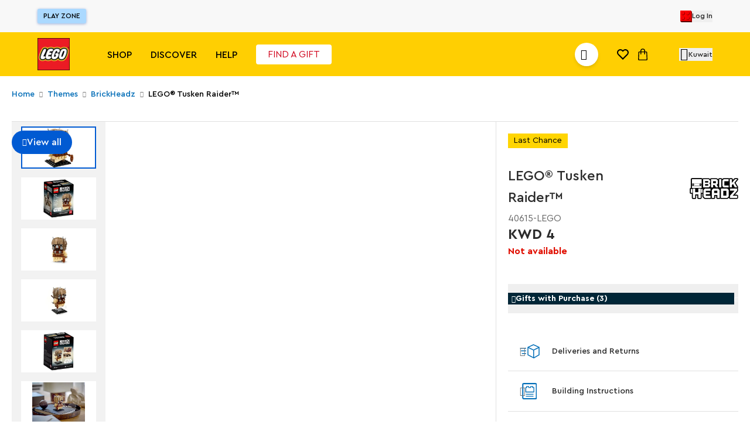

--- FILE ---
content_type: application/javascript; charset=UTF-8
request_url: https://www.lego.me/_next/static/chunks/5522-6d77affbcf68f893.js
body_size: 23155
content:
"use strict";(self.webpackChunk_N_E=self.webpackChunk_N_E||[]).push([[5522],{1802:function(e,t,n){n.d(t,{BA:function(){return l},Fm:function(){return u},M$:function(){return _},V7:function(){return c},VX:function(){return h},WI:function(){return s},a1:function(){return a},dU:function(){return b},ik:function(){return m}});var i,r,o,a,l,u,c,d=n(45284);let s="relevance",m="allCategories",v="algonomyId,availableStores,badges(code,name,priority),baseCategory,baseOptions(FULL),baseProduct,brandCategory(code,name,url,description),brandName,breadcrumbs(FULL),canonicalUrl,categories(code,name,url),code,crossedPrice(FULL),description,earnablePoints,editorNotes,giftWrapping,giftWrappingMessage,hasSizeGuide,images(FULL),maxOrderQuantity,name,price(FULL),sizeAndFit,stock(FULL),summary,url",_="baseOptions(FULL),code,name,summary,price(FULL),badges(code,name,priority),images(DEFAULT),url,stock(FULL),crossedPrice(FULL),categories(name,code,url),brandCategory(DEFAULT),brandName,hasMoreColor,colorWidgets",f="".concat(v,",classifications(FULL),collectionId,colorInformation(DEFAULT),shortDescription,variantOptions(FULL),hasMafSizeGuide"),p="baseOptions(FULL),breadcrumbs(FULL),categories(name),code,baseProduct,sellable,name,availableToPreOrder,maxOrderQuantity,summary,price(FULL),badges(code,name,priority),images(DEFAULT),url,stock(FULL),averageRating,crossedPrice(FULL),categories(name,code,url),brandCategory(DEFAULT),brandName,hasMoreColor,colorWidgets",y={[d.C.ANF]:f,[d.C.HOL]:f,[d.C.PB]:v,[d.C.THAT]:v,[d.C.FFL]:v,[d.C.LEGO]:"algonomyId,availableStores,availableToPreOrder,badges(code,name,priority),baseCategory,baseOptions(FULL),baseProduct,brandCategory(code,name,url,picture),brandName,breadcrumbs(FULL),canonicalUrl,categories(code,name,url,thumbnail),classifications(FULL),productWarning,code,crossedPrice(FULL),description,earnablePoints,earnableVouchers,earnableVouchersAmount(DEFAULT),editorNotes,giftDetails(FULL),giftWrapping,giftWrappingMessage,hasSizeGuide,images(FULL),maxOrderQuantity,name,preOrderDeliveryStartDate,price(FULL),sellable,sizeAndFit,stock(FULL),summary,url"},g={[d.C.ANF]:p,[d.C.HOL]:"".concat(p,",shortDescription"),[d.C.PB]:p,[d.C.THAT]:p,[d.C.FFL]:p,[d.C.LEGO]:"".concat(p,",pieceCount,ageCategoryName")},h=()=>{let e="lego";return e?y[e]:v},b=()=>{let e="lego";return e?g[e]:p};(i=a||(a={})).CATEGORY_OR_CODE="CATEGORY_OR_CODE",i.CODE="CODE",i.ALGONOMY="ALGONOMY",(l||(l={})).OUT_OF_STOCK="outOfStock",(r=u||(u={})).REDIRECT="redirect",r.REPLACE="replace",r.URL_UPDATE="replaceAndUrlUpdate",(o=c||(c={})).PDP="pdp",o.MODAL="modal",o.SIZE_GUIDE="size-guide",o.PLP_FILTERING_MODAL="plp-filtering-modal"},50050:function(e,t,n){var i,r;n.d(t,{p:function(){return i}}),(r=i||(i={})).SUCCESS="success",r.WISHLIST="wishlist",r.ERROR="error",r.WARNING="warning"},93731:function(e,t,n){n.r(t),n.d(t,{GATrackSelectPromotion:function(){return u}});var i=n(27573),r=n(68956),o=n(7653),a=n(4528),l=n(44050);let u=e=>{let{children:t,promotion:n,className:u}=e,c=(0,o.useRef)(null);return n?(0,i.jsx)("span",{ref:c,className:u,onClick:()=>{let e={...n,creative_slot:c.current?"".concat((0,l.d)(),"-").concat((0,a.T)(c.current)):"".concat((0,l.d)(),"-").concat((0,a.T)(n.promotion_id))};(0,r.xK)(e)},children:t}):(0,i.jsx)(i.Fragment,{children:t})}},49286:function(e,t,n){n.r(t),n.d(t,{GATrackViewCart:function(){return s}});var i=n(45284),r=n(68956),o=n(47205),a=n(8028),l=n(31397),u=n(7653),c=n(42757);let d=0,s=e=>{let{products:t,currency:n,value:s}=e,{getViewedGAProduct:m,hasProductDifferentListId:v,getAllViewedGAProductVariants:_}=(0,o.RE)(),f=(0,u.useRef)(!1),{data:p}=(0,l.nH)(),y=(0,c.M)(),{data:g}=(0,l.xy)();return(0,u.useEffect)(()=>{var e;let o=Date.now();if(!(null==t?void 0:t.length)||f.current||o-d<5e3)return;let l=(e,t,n)=>{var r,o,l,u;return{...(0,a.ze)(e,{...[i.i.HOL,i.i.ANF].includes("lego")?{color:(null===(o=e.colorInformation)||void 0===o?void 0:null===(r=o.refinement)||void 0===r?void 0:r.name)||(null===(l=e.colorInformation)||void 0===l?void 0:l.name)}:{}}),...(null==t?void 0:t.item_list_id)?{item_list_id:null==t?void 0:t.item_list_id}:{},...(null==t?void 0:t.item_list_name)?{item_list_name:null==t?void 0:t.item_list_name}:{},...(null==t?void 0:t.is_personalized)===void 0?{}:{is_personalized:t.is_personalized},index:null!==(u=null==t?void 0:t.index)&&void 0!==u?u:0,quantity:n}};(0,r.V1)({value:s,currency:n,items:null!==(e=null==t?void 0:t.flatMap(e=>{let t=v(e.product.code);if(e.quantity>1&&t){let t=_(e.product.code);if(t.length>=2)return t.map(t=>l(e.product,t,(null==t?void 0:t.quantity)||1))}let n=m(e.product.code);return[l(e.product,n,e.quantity)]}))&&void 0!==e?e:[],...p&&(null==p?void 0:p.length)>0?{coupon:p[0].code}:{},...y,...g&&g>0?{store_credit_value:g}:{}}),d=o,f.current=!0},[]),null}},6746:function(e,t,n){var i=n(27573),r=n(22768),o=n(68956),a=n(48295),l=n(39247);let u="";t.default=e=>{var t;let{products:n,itemListId:c,itemListName:d,queryID:s}=e,m=(0,a.useLocale)(),v=null===(t=r.uO[m])||void 0===t?void 0:t.defaultCurrency,[_]=(0,l.YD)({triggerOnce:!0,fallbackInView:!1,delay:1e3,onChange:e=>{e&&s!==u&&(u=s||"",(0,o.Cb)({item_list_id:c||"",item_list_name:d||"",items:n,currency:v}))}});return(0,i.jsx)("span",{ref:_,className:"absolute top-0 left-0 w-full h-full bg-transparent pointer-events-none"})}},36554:function(e,t,n){n.r(t),n.d(t,{GATrackViewPage:function(){return l}});var i=n(82553),r=n(68956),o=n(81695),a=n(7653);let l=e=>{let{eventName:t}=e,{user:n,isLoading:l}=(0,i.aF)(),u=(0,o.usePathname)();return(0,a.useEffect)(()=>{l||((0,r.gh)({pageUrl:window.location.href,user:{userId:(null==n?void 0:n["https://maf.gravty.auth/dev/api/uuid"])||"",guestId:"",age:"",loggedIn:!!n,memberCountry:(null==n?void 0:n["https://profile/nationality"])||""}},t),setTimeout(()=>{(0,r.Jo)()},20))},[n,u,l]),null}},71578:function(e,t,n){n.r(t),n.d(t,{GATrackViewPromotion:function(){return a}});var i=n(27573),r=n(68956),o=n(39247);let a=e=>{let{promotion:t}=e,[n]=(0,o.YD)({triggerOnce:!0,skip:!t,fallbackInView:!1,onChange:e=>{e&&t&&(0,r.A1)(t)}});return(0,i.jsx)("span",{ref:n,className:"absolute top-0 left-0 w-full h-full bg-transparent pointer-events-none"})}},93232:function(e,t,n){n.d(t,{JU:function(){return o},Un:function(){return r},cQ:function(){return i}});let i="viewedGAProducts",r="clickedGAPromotions",o="pendingRedirect"},87755:function(e,t,n){var i,r;n.d(t,{B:function(){return i}}),(r=i||(i={})).ADD_TO_WISHLIST="add_to_wishlist",r.ADD_TO_CART="add_to_cart",r.ADD_SHIPPING_INFO="add_shipping_info",r.ADD_PAYMENT_INFO="add_payment_info",r.APP_DOWNLOAD="app_download",r.BEGIN_CHECKOUT="begin_checkout",r.CTA_CLICK="cta_click",r.GA_EVENT="gaEvent",r.FILTER="filter",r.GIFT_FINDER_COMPLETE="gift_finder_complete",r.PURCHASE="purchase",r.REFUND="refund",r.REMOVE_FROM_CART="remove_from_cart",r.SEARCH="search",r.SELECT_CONTENT="select_content",r.SELECT_ITEM="select_item",r.SELECT_PROMOTION="select_promotion",r.SORT="sort",r.VIEW_CART="view_cart",r.VIEW_ITEM="view_item",r.VIEW_ITEM_LIST="view_item_list",r.VIEW_PROMOTION="view_promotion",r.VIRTUAL_DOM_READY="virtual_dom_ready",r.VIEW_PAGE="vPageView",r.VIEW_SEARCH_RESULTS="view_search_results",r.BRICK_REWARDS_OPTIN="brick_rewards_subscribe",r.BRICK_REWARDS_REDEEM="brick_rewards_redeem",r.NOTIFY_WHEN_IN_STOCK="notify_when_in_stock",r.POPUP_CLICK="popup_click",r.POPUP_CLOSE="popup_close",r.POPUP_VIEW="popup_view",r.INITIATE_RETURN_REQUEST="initiate_return_request",r.CANCEL_RETURN_REQUEST="cancel_return_request",r.CANCEL_ORDER="cancel_order",r.RETURN_REQUEST_SUBMIT="return_request_submit",r.STORE_CREDIT_REDEEM="store_credit_redeem"},20769:function(e,t,n){n.d(t,{T:function(){return i}});let i={search:"Search Page",searchSuggestions:"Search Suggestions",wishlist:"Saved Products",cart:"Cart"}},68956:function(e,t,n){n.d(t,{j2:function(){return u},Zh:function(){return c},jV:function(){return d},Y5:function(){return s},vG:function(){return m},h4:function(){return v},A6:function(){return _},_3:function(){return f},yo:function(){return p},vF:function(){return g},mk:function(){return h},hl:function(){return b},PF:function(){return C},Z5:function(){return T},l9:function(){return A},rD:function(){return L},c7:function(){return S},OQ:function(){return I},xK:function(){return O},V1:function(){return G},d4:function(){return B},Cb:function(){return x},gh:function(){return q},A1:function(){return W},Hk:function(){return z},Jo:function(){return V}});var i,r,o=n(87755),a=n(43564),l=n(33825);let u=e=>{let{items:t,coupon:n,...i}=e;(0,l.sendGTMEvent)({event:o.B.ADD_PAYMENT_INFO,ecommerce:{...i,items:t.map(e=>({...e,...e.item_list_id?{item_list_id:(0,a.mA)(e.item_list_id)}:{},...e.item_list_name?{item_list_name:(0,a.LF)(e.item_list_name)}:{}})),...n?{coupon:n}:{}}})},c=e=>{let{items:t,coupon:n,shipping_tier:i,...r}=e;(0,l.sendGTMEvent)({event:o.B.ADD_SHIPPING_INFO,ecommerce:{...r,items:t.map(e=>({...e,...e.item_list_id?{item_list_id:(0,a.mA)(e.item_list_id)}:{},...e.item_list_name?{item_list_name:(0,a.LF)(e.item_list_name)}:{}})),...n?{coupon:n}:{},...i?{shipping_tier:i}:{}}})},d=e=>{let{items:t,...n}=e;(0,l.sendGTMEvent)({event:o.B.ADD_TO_CART,ecommerce:{...n,items:t.map(e=>({...e,...e.item_list_id?{item_list_id:(0,a.mA)(e.item_list_id)}:{},...e.item_list_name?{item_list_name:(0,a.LF)(e.item_list_name)}:{}}))}})},s=e=>{let{items:t,...n}=e;(0,l.sendGTMEvent)({event:o.B.ADD_TO_WISHLIST,ecommerce:{...n,items:t.map(e=>({...e,...e.item_list_id?{item_list_id:(0,a.mA)(e.item_list_id)}:{},...e.item_list_name?{item_list_name:(0,a.LF)(e.item_list_name)}:{}}))}})},m=e=>{let{items:t,coupon:n,...i}=e;(0,l.sendGTMEvent)({event:o.B.BEGIN_CHECKOUT,ecommerce:{...i,items:t.map(e=>({...e,...e.item_list_id?{item_list_id:(0,a.mA)(e.item_list_id)}:{},...e.item_list_name?{item_list_name:(0,a.LF)(e.item_list_name)}:{}})),...n?{coupon:n}:{}}})},v=e=>{(0,l.sendGTMEvent)({event:o.B.BRICK_REWARDS_REDEEM,brick_rewards_value:null==e?void 0:e.brick_rewards_value})},_=e=>{(0,l.sendGTMEvent)({event:o.B.BRICK_REWARDS_OPTIN,brick_rewards_id:null==e?void 0:e.shareMemberId})},f=e=>{(0,l.sendGTMEvent)({event:o.B.CTA_CLICK,...e})},p=e=>{(0,l.sendGTMEvent)({event:o.B.GIFT_FINDER_COMPLETE,gift_finder_age:null==e?void 0:e.gift_finder_age,gift_finder_interest:null==e?void 0:e.gift_finder_interest,gift_finder_budget:null==e?void 0:e.gift_finder_budget,search_results:null==e?void 0:e.search_results})};n(59878),(i=r||(r={})).LOYALTY_POINT="LOYALTY_POINT",i.WALLET="WALLET",i.ONLINE_CREDITCARD="ONLINE_CREDITCARD",i.BNPL_TAMARA="BNPL_TAMARA",i.BNPL_TABBY="BNPL_TABBY",i.APPLE_PAY="APPLEPAY";var y=n(65595);let g=e=>{(0,l.sendGTMEvent)({event:o.B.POPUP_CLICK,...E(e)})},h=e=>{(0,l.sendGTMEvent)({event:o.B.POPUP_CLOSE,...E(e)})},b=e=>{(0,l.sendGTMEvent)({event:o.B.POPUP_VIEW,...E(e)})},E=e=>({...(e.contentId||e.uid||e.contentName)&&{content_id:(0,y.l)(e.contentId||e.uid||e.contentName||"")},...(e.contentName||e.name)&&{content_name:e.contentName||e.name},...e.contentType&&{content_type:e.contentType},...e.linkText&&{link_text:e.linkText},...e.linkUrl&&{link_url:e.linkUrl}}),C=e=>{let{items:t,coupon:n,...i}=e;(0,l.sendGTMEvent)({event:o.B.PURCHASE,ecommerce:{...i,items:t.map(e=>({...e,...e.item_list_id?{item_list_id:(0,a.mA)(e.item_list_id)}:{},...e.item_list_name?{item_list_name:(0,a.LF)(e.item_list_name)}:{}})),...n?{coupon:n}:{}}})},T=e=>{let{items:t,...n}=e;(0,l.sendGTMEvent)({event:o.B.REMOVE_FROM_CART,ecommerce:{...n,items:t.map(e=>({...e,...e.item_list_id?{item_list_id:(0,a.mA)(e.item_list_id)}:{},...e.item_list_name?{item_list_name:(0,a.LF)(e.item_list_name)}:{}}))}})},A=e=>{e.searchTerm.trim()&&(0,l.sendGTMEvent)({event:o.B.SEARCH,search_term:e.searchTerm,content_type:"site search"})},L=e=>{let{searchTerm:t,searchResults:n,contentType:i,filterType:r,filterValue:a}=e;(0,l.sendGTMEvent)({event:o.B.FILTER,content_type:i,filter_type:r,filter_value:a,...t&&{search_term:t},...n&&{search_results:n}})},S=e=>{let{contentType:t,sortType:n,searchResults:i,searchTerm:r}=e;(0,l.sendGTMEvent)({event:o.B.SORT,content_type:t,sort_type:n,...r&&{search_term:r},...i&&{search_results:i}})},I=e=>{let{items:t,item_list_id:n,item_list_name:i,currency:r,...u}=e;(0,l.sendGTMEvent)({event:o.B.SELECT_ITEM,ecommerce:{...u,currency:r,...(null==t?void 0:t.length)?{value:t[0].price}:{},items:t.map(e=>({...e,item_list_id:(0,a.mA)(e.item_list_id?e.item_list_id:n),item_list_name:(0,a.LF)(e.item_list_name?e.item_list_name:i)})),item_list_id:(0,a.mA)(n),item_list_name:(0,a.LF)(i),value:(t[0].price||0)-(t[0].discount||0)}})};var P=n(4528),F=n(93232),w=n(44050);let O=e=>{let{items:t=[],...n}=e,i={...n,creative_name:(0,y.l)(n.promotion_name),creative_slot:n.creative_slot||"".concat((0,w.d)(),"-").concat((0,P.T)(n.promotion_id))};(0,l.sendGTMEvent)({event:o.B.SELECT_PROMOTION,ecommerce:{...i,...t.length?{items:t.map(e=>({...e,...e.item_list_id?{item_list_id:(0,a.mA)(e.item_list_id)}:{},...e.item_list_name?{item_list_name:(0,a.LF)(e.item_list_name)}:{}}))}:{}}}),k({promotionId:i.promotion_id,promotionName:i.promotion_name,creativeName:i.creative_name,creativeSlot:i.creative_slot,promotionRedirectionRoute:F.JU}),D().then(e=>U(n.promotion_id,e)).catch(()=>M(n.promotion_id))},D=()=>new Promise((e,t)=>{let n=window.dataLayer;if(!Array.isArray(n)){t("dataLayer not found");return}let i=-1;for(let e=n.length-1;e>=0;e--){var r;if((null===(r=n[e])||void 0===r?void 0:r.event)==="select_promotion"){i=e;break}}if(-1===i){t("select_promotion event not found in dataLayer");return}let o=i+1,a=Date.now(),l=()=>{if(n=window.dataLayer,Date.now()-a>15e3){t("historyChange event not found within time limit");return}for(let t=o;t<n.length;t++){let i=n[t];if((null==i?void 0:i.event)==="gtm.historyChange"&&i["gtm.newUrl"]){e(i["gtm.newUrl"]);return}}setTimeout(l,100)};l()}),R=e=>{localStorage.setItem(F.Un,JSON.stringify(e))},N=()=>JSON.parse(localStorage.getItem(F.Un)||"[]"),k=e=>{R([...N(),e])},U=(e,t)=>{let n=N(),i=n.findIndex(t=>t.promotionId===e&&t.promotionRedirectionRoute===F.JU);-1!==i&&(n[i].promotionRedirectionRoute=t,R(n))},M=e=>{R(N().filter(t=>!(t.promotionId===e&&t.promotionRedirectionRoute===F.JU)))},G=e=>{let{items:t,...n}=e;(0,l.sendGTMEvent)({event:o.B.VIEW_CART,ecommerce:{...n,items:t.map(e=>({...e,...e.item_list_id?{item_list_id:(0,a.mA)(e.item_list_id)}:{},...e.item_list_name?{item_list_name:(0,a.LF)(e.item_list_name)}:{}}))}})},B=e=>{let{items:t,...n}=e;(0,l.sendGTMEvent)({event:o.B.VIEW_ITEM,ecommerce:{...n,items:t.map(e=>({...e,...e.item_list_id?{item_list_id:(0,a.mA)(e.item_list_id)}:{},...e.item_list_name?{item_list_name:(0,a.LF)(e.item_list_name)}:{}}))}})},x=e=>{let{items:t,item_list_id:n,item_list_name:i,currency:r,...u}=e;(0,l.sendGTMEvent)({event:o.B.VIEW_ITEM_LIST,ecommerce:{...u,items:t.map(e=>({...e,item_list_id:(0,a.mA)(e.item_list_id||n||""),item_list_name:(0,a.LF)(e.item_list_name||i||"")})),item_list_id:(0,a.mA)(n||""),item_list_name:(0,a.LF)(i||""),currency:r}})},q=function(e){let t=arguments.length>1&&void 0!==arguments[1]?arguments[1]:o.B.VIEW_PAGE;(0,l.sendGTMEvent)({event:t,pageUrl:e.pageUrl,language:"en",siteSection:"",siteSectionLvl2:"",siteSectionLvl3:"",siteSectionLvl4:"",user:e.user,vip:{status:"false"}})},V=()=>{(0,l.sendGTMEvent)({event:o.B.VIRTUAL_DOM_READY})},W=e=>{let{items:t=[],...n}=e,i={...n,creative_name:(0,y.l)(n.promotion_name),creative_slot:"".concat((0,w.d)(),"-").concat((0,P.T)(n.promotion_id))};(0,l.sendGTMEvent)({event:o.B.VIEW_PROMOTION,ecommerce:{...i,...t.length?{items:t.map(e=>({...e,...e.item_list_id?{item_list_id:(0,a.mA)(e.item_list_id)}:{},...e.item_list_name?{item_list_name:(0,a.LF)(e.item_list_name)}:{}}))}:{}}})},j=e=>{let t=e.replace(RegExp("[^\\p{L}\\p{N}]+","gu")," ").trim().split(/\s+/)[0];return(null==t?void 0:t.toLowerCase())==="relevance"},z=e=>{let{searchTerm:t,searchResults:n}=e;!t.trim()||j(t)||(0,l.sendGTMEvent)({event:o.B.VIEW_SEARCH_RESULTS,search_term:t,content_type:"site search",search_results:n})}},59878:function(e,t,n){n.d(t,{d:function(){return o}});var i=n(33825),r=n(87755);let o=e=>{(0,i.sendGTMEvent)({event:r.B.NOTIFY_WHEN_IN_STOCK,item_name:e.item_name,item_category:e.item_category,item_id:e.item_id,price:e.price})}},47205:function(e,t,n){n.d(t,{uS:function(){return l},ji:function(){return f},RE:function(){return s.R}});var i=n(82553),r=n(7653),o=n(68956),a=n(97829);let l=()=>{let{user:e}=(0,i.aF)(),{updateGAEventFlag:t,isUpdateGAEventFlagSuccess:n}=(0,a.Q)();(0,r.useEffect)(()=>{e&&(null==e?void 0:e.shareMemberId)&&(null==e?void 0:e.isBrickRewardsMember)&&(null==e?void 0:e.isGABrickRewardsEventTriggered)===!1&&t()},[e,t]),(0,r.useEffect)(()=>{n&&(0,o.A6)({shareMemberId:e.shareMemberId})},[n])};var u=n(45284),c=n(22768),d=n(42757),s=n(51689),m=n(8028),v=n(31397),_=n(43564);let f=()=>{let{data:e}=(0,v.jD)(),{data:t}=(0,v.h9)(),{data:n}=(0,v.e2)(),{data:i}=(0,v.nH)(),r=(0,d.M)(),{getViewedGAProduct:a,hasProductDifferentListId:l,getAllViewedGAProductVariants:f}=(0,s.R)(),{data:p}=(0,v.xy)(),y=(e,t,n)=>{var i,r,o,a;return{...(0,m.ze)(e,{...[u.i.HOL,u.i.ANF].includes("lego")?{color:(null===(r=e.colorInformation)||void 0===r?void 0:null===(i=r.refinement)||void 0===i?void 0:i.name)||(null===(o=e.colorInformation)||void 0===o?void 0:o.name)}:{}}),...(null==t?void 0:t.item_list_id)?{item_list_id:(0,_.mA)(null==t?void 0:t.item_list_id)}:{},...(null==t?void 0:t.item_list_name)?{item_list_name:(0,_.LF)(null==t?void 0:t.item_list_name)}:{},...(null==t?void 0:t.is_personalized)===void 0?{}:{is_personalized:t.is_personalized},index:null!==(a=null==t?void 0:t.index)&&void 0!==a?a:0,quantity:n}};return{sendGACheckoutEvent:()=>{var u;(null==e?void 0:null===(u=e.entries)||void 0===u?void 0:u.length)&&(0,o.vG)({value:null!=t?t:0,currency:n||c.a7,...r,...i&&(null==i?void 0:i.length)>0?{coupon:i[0].code}:{},...p&&p>0?{store_credit_value:p}:{},items:e.entries.flatMap(e=>{let{product:t,quantity:n}=e,i=l(t.code);if(n>1&&i){let e=f(t.code);if(e.length>=2)return e.map(e=>y(t,e,(null==e?void 0:e.quantity)||1))}let r=a(t.code);return[y(t,r,n)]})})}}}},42757:function(e,t,n){n.d(t,{M:function(){return r}});var i=n(31397);let r=()=>{let{data:e}=(0,i.Y2)(),{data:t}=(0,i.Z3)();return{...e&&e>0?{share_points_value:e}:{},...t&&t>0?{brick_rewards_value:t}:{}}}},97829:function(e,t,n){n.d(t,{Q:function(){return a}});var i=n(68289),r=n(34293),o=n(15969);let a=()=>{let{mutate:e,isSuccess:t}=(0,o.D)({mutationFn:async()=>{let{urls:e,headers:t}=await (0,r.s)(),n="".concat(e.usersCurrent,"/brick-rewards/updateGaEventFlag?isEventTriggered=true");return i.h.patchWithCredentials(n,{},{headers:t})}});return{updateGAEventFlag:e,isUpdateGAEventFlagSuccess:t}}},51689:function(e,t,n){n.d(t,{R:function(){return a}});var i=n(51787),r=n(43564),o=n(93232);let a=()=>{let{getValue:e,setValue:t,deleteValue:n}=(0,i._)();return{getViewedGAProduct:(t,n)=>{var i;let r=n?"".concat(t,"_").concat(n):t,a=e(o.cQ);return null!==(i=(null==a?void 0:a[r])||(null==a?void 0:a[t]))&&void 0!==i?i:null},getAllViewedGAProducts:()=>e(o.cQ),setViewedGAProduct:(n,i)=>{let a=e(o.cQ)||{},l=n.item_list_id?(0,r.mA)(n.item_list_id):void 0,u=a[n.item_id]||{},c={...u,...void 0!==n.index&&{index:n.index},...void 0!==n.is_personalized&&{is_personalized:n.is_personalized},...n.item_list_id&&{item_list_id:l},...n.item_list_name&&{item_list_name:(0,r.LF)(n.item_list_name)},...n.promotion_id&&{promotion_id:n.promotion_id},...n.promotion_name&&{promotion_name:n.promotion_name},...n.creative_name&&{creative_name:n.creative_name},...n.creative_slot&&{creative_slot:n.creative_slot},item_id:n.item_id},d={};if(u&&u.item_list_id&&u.item_list_id!==l){var s;let e="".concat(n.item_id,"_").concat(l),t=(null==a?void 0:null===(s=a[e])||void 0===s?void 0:s.quantity)||0;d={...a||{},[e]:{...n,item_list_id:l,...i||t?{quantity:t+(i||0)}:{}}}}else d={...a||{},[c.item_id]:{...c,...i||u.quantity?{quantity:(u.quantity||0)+(i||0)}:{}}};t(o.cQ,d)},deleteViewedGAProduct:n=>{let i={...e(o.cQ)||{},[n]:null};t(o.cQ,i)},deleteAllViewedGAProducts:()=>{n(o.cQ)},hasProductDifferentListId:t=>Object.keys(e(o.cQ)||{}).filter(e=>e.includes(t)).length>1,getAllViewedGAProductVariants:t=>{let n=e(o.cQ);return Object.keys(n||{}).filter(e=>e.includes(t)).map(e=>null==n?void 0:n[e]).filter(Boolean)}}}},4528:function(e,t,n){n.d(t,{T:function(){return i}});let i=e=>{let t="string"==typeof e?document.getElementById(e):e;if(!t)return null;let n=t;for(;null==n?void 0:n.parentElement;){let e=Array.from((n=n.parentElement).classList).find(e=>e.includes("slot-"));if(e){let t=e.match(/slot-(.+)/);if(t&&t[1])return t[1]}}return null}},44050:function(e,t,n){n.d(t,{d:function(){return i}});let i=()=>{let e=window.location.pathname;if(e.includes("/c/")){let t=e.split("/"),n=t[t.length-1]||t[t.length-2];return"".concat(n," Category Page")}return e.includes("/product/")?"Product Detail Page":e.includes("/cart")?"Cart Page":e.includes("/checkout")?"Checkout Page":e.includes("/search")?"Search Page":e.includes("/my-account")?"Account Page":"Homepage"}},8028:function(e,t,n){n.d(t,{ze:function(){return _},ub:function(){return g},RY:function(){return d},np:function(){return E}});var i=n(45284),r=n(85764),o=n(43564),a=n(35374),l=n(93232);let u=e=>{var t,n;return"lego"===i.i.ANF?(null===(n=e.url)||void 0===n?void 0:n.split("/").some(e=>"kids"===e))?"Abercrombie Kids":"Abercrombie & Fitch":"lego"===i.i.HOL?"Hollister":e.brandName||(null===(t=e.brandCategory)||void 0===t?void 0:t.name)||"lego"},c=e=>{let t=e.filter(e=>e.categoryCode&&"categories"!==e.categoryCode&&!e.linkClass).reverse().find(e=>e.categoryCode);return(null==t?void 0:t.categoryCode)?{item_list_id:t.categoryCode,item_list_name:t.categoryCode}:null},d=e=>{let[t,n,i,r,o]=e.filter(e=>e.name&&e.categoryCode&&"categories"!==e.categoryCode&&!e.linkClass).map(e=>{let{name:t}=e;return t});return{...t?{item_category:t}:{},...n?{item_category2:n}:{},...i?{item_category3:i}:{},...r?{item_category4:r}:{},...o?{item_category5:o}:{}}},s="lego",m=[i.i.PB,i.i.THAT],v=[i.i.THAT],_=function(e){var t,n,i,_,g,h,b,E,C,T,A,L;let S=arguments.length>1&&void 0!==arguments[1]?arguments[1]:{},I=Object.hasOwn(S,"size")?S.size:null===(t=(0,a.f)(e,"Size"))||void 0===t?void 0:t.value,P=Object.hasOwn(S,"length")?S.length:null===(n=(0,a.f)(e,"Length"))||void 0===n?void 0:n.value,F=Object.hasOwn(S,"color")?S.color:(0,o.LF)(null!==(T=null===(i=(0,a.f)(e,"Color"))||void 0===i?void 0:i.value)&&void 0!==T?T:""),w=u(e),O=null!==(A=Object.hasOwn(S,"priceBeforeDiscount")?S.priceBeforeDiscount:null===(_=e.crossedPrice)||void 0===_?void 0:_.value)&&void 0!==A?A:0,D=null!==(L=Object.hasOwn(S,"priceAfterDiscount")?S.priceAfterDiscount:null===(g=e.price)||void 0===g?void 0:g.value)&&void 0!==L?L:0,R=Number(Math.abs(O-D).toFixed(2));(null==e?void 0:e.isFreeGift)&&(R=null==e?void 0:null===(h=e.price)||void 0===h?void 0:h.value);let N=e.breadcrumbs?c(e.breadcrumbs):null,k="",U="",M="",G="",B=f?window.location.href:"",x=JSON.parse(localStorage.getItem(l.Un)||"[]").find(e=>e.promotionRedirectionRoute===B||e.promotionRedirectionRoute===l.JU),q=p(),V=e.baseProductCode&&(null==q?void 0:q[e.baseProductCode])||e.baseProduct&&(null==q?void 0:q[e.baseProduct])||(null==q?void 0:q[e.code]);return x?(k=x.promotionId,U=x.promotionName,M=x.creativeName,G=x.creativeSlot,y(e.baseProductCode||e.baseProduct||e.code,{item_id:e.code,promotion_id:k,promotion_name:U,creative_name:M,creative_slot:G})):V&&(k=V.promotion_id,U=V.promotion_name,M=V.creative_name,G=V.creative_slot),{item_id:Object.hasOwn(S,"item_id")?S.item_id:e.code,item_name:Object.hasOwn(S,"item_name")?S.item_name:(null===(E=e.breadcrumbs)||void 0===E?void 0:null===(b=E.find(e=>"active"===e.linkClass))||void 0===b?void 0:b.name)||e.name,currency:Object.hasOwn(S,"currency")?S.currency:null===(C=e.price)||void 0===C?void 0:C.currencyIso,price:O||D,affiliation:s.toLowerCase(),in_stock:!(0,r.t)(e.stock),...w?{item_brand:w.toLowerCase()}:{},...(null==N?void 0:N.item_list_id)?{item_list_id:(0,o.mA)(N.item_list_id)}:{},...(null==N?void 0:N.item_list_name)?{item_list_name:(0,o.LF)(N.item_list_name)}:{},...F?{color:F}:{},...I?{size:I}:{},...P?{length:P}:{},...F&&I?{item_variant:"".concat(F,",").concat(I)}:{},...R&&0!==O||e.isFreeGift?{discount:R}:{},...m.includes(s)&&e.earnablePoints?{share_points:e.earnablePoints}:{},...k?{promotion_id:k}:{},...U?{promotion_name:U}:{},...M?{creative_name:M}:{},...G?{creative_slot:G}:{},...v.includes(s)?{}:{is_personalized:!1},...e.breadcrumbs?d(e.breadcrumbs):{},...e.earnablePoints?{share_points:e.earnablePoints}:{}}},f=!0,p=()=>{if(!f)return[];try{return JSON.parse(localStorage.getItem(l.cQ)||"[]")}catch(e){return[]}},y=(e,t)=>{if(!f)return;let n=p(),i=(null==n?void 0:n[e])||{},r={...n,[e]:{...i,...t}};localStorage.setItem(l.cQ,JSON.stringify(r))},g=function(e){var t,n;let i=arguments.length>1&&void 0!==arguments[1]?arguments[1]:"lvl2";if(null==e?void 0:e.breadcrumbs)return d(e.breadcrumbs);let r=null===(t=e.categoryHierarchy)||void 0===t?void 0:t[i];if(!(null==r?void 0:r.length))return{};let o=null===(n=e.categoryNamesMap)||void 0===n?void 0:n.reduce((e,t)=>{let[n,i]=t.split("||");return e[n.trim()]=i.trim(),e},{}),a=r.filter(e=>{var t;return null==e?void 0:null===(t=e.split(">"))||void 0===t?void 0:t.every(e=>null==o?void 0:o[null==e?void 0:e.trim()])}).map(e=>{var t;return null==e?void 0:null===(t=e.split(">"))||void 0===t?void 0:t.map(e=>null==o?void 0:o[null==e?void 0:e.trim()])}).sort((e,t)=>t.length-e.length);if(!a.length)return{};let[l,u,c,s,m]=a[0];return{...l?{item_category:l}:{},...u?{item_category2:u}:{},...c?{item_category3:c}:{},...s?{item_category4:s}:{},...m?{item_category5:m}:{}}};var h=n(65595),b=n(20769);let E=(e,t,n)=>{var i,r;let o=b.T.searchSuggestions,a=(0,h.l)(b.T.searchSuggestions);return{item_list_id:o,item_list_name:a,currency:t,items:[{..._(e),item_list_id:o,item_list_name:a,currency:t,price:"number"==typeof(null==e?void 0:e.price)?null==e?void 0:e.price:(null==e?void 0:null===(i=e.crossedPrice)||void 0===i?void 0:i.value)||(null==e?void 0:null===(r=e.price)||void 0===r?void 0:r.value)||0,index:n,quantity:1}]}}},3534:function(e,t,n){n.d(t,{v4:function(){return E},GR:function(){return P},M1:function(){return I},FE:function(){return S},VF:function(){return T},PC:function(){return A},MO:function(){return F},wn:function(){return L},FM:function(){return C},kS:function(){return w}});var i=n(82553),r=n(68289),o=n(12197),a=n(34293);let l=async()=>{let{urls:e,lang:t,headers:n,curr:i}=await (0,a.s)(),o="".concat(e.usersCurrent,"/addresses?lang=").concat(t,"&curr=").concat(i);return r.h.getWithCredentials(o,{headers:n})},u=async(e,t,n)=>{let{urls:i,lang:l,headers:u,curr:c}=await (0,a.s)(),d="".concat(i.usersCurrent,"/addresses/").concat(n,"?lang=").concat(l,"&curr=").concat(c),s=(0,o.u)(e,t);return r.h.patchWithCredentials(d,s,{headers:u})},c=async(e,t)=>{let{urls:n,lang:i,headers:l,curr:u}=await (0,a.s)(),c="".concat(n.usersCurrent,"/addresses?lang=").concat(i,"&curr=").concat(u),d=(0,o.u)(e,t);return r.h.postWithCredentials(c,d,{headers:l})},d=async e=>{let{urls:t,lang:n,headers:i,curr:o}=await (0,a.s)(),l="".concat(t.usersCurrent,"/addresses/").concat(e,"?lang=").concat(n,"&curr=").concat(o);return r.h.deleteWithCredentials(l,{headers:i})},s=async e=>{let{urls:t,lang:n,headers:i,curr:o}=await (0,a.s)(),l="".concat(t.usersCurrent,"/addresses/").concat(e,"?lang=").concat(n,"&curr=").concat(o);return r.h.patchWithCredentials(l,{defaultAddress:!0},{headers:i})},m=async function(){let e=arguments.length>0&&void 0!==arguments[0]?arguments[0]:"SHIPPING",{urls:t,lang:n,headers:i,curr:o}=await (0,a.s)();return r.h.get("".concat(t.base,"/countries?type=").concat(e,"&lang=").concat(n,"&curr=").concat(o),{headers:i})},v=async function(e){let t=arguments.length>1&&void 0!==arguments[1]&&arguments[1],{urls:n,lang:i,headers:o,curr:l}=await (0,a.s)();return r.h.get("".concat(n.base,"/address/countries/").concat(e,"/cities?isBilling=").concat(t,"&lang=").concat(i,"&curr=").concat(l),{headers:o})},_=async(e,t)=>{let{urls:n,lang:i,headers:o,curr:l}=await (0,a.s)();return r.h.get("".concat(n.base,"/address/countries/").concat(e,"/cities/").concat(t,"/areas?&lang=").concat(i,"&curr=").concat(l),{headers:o})},f=async(e,t)=>{let{urls:n,lang:i,headers:o,curr:l}=await (0,a.s)(),u="".concat(n.usersAnonymous,"/guest/addresses?code=").concat(e,"&email=").concat(t,"&fields=FULL&lang=").concat(i,"&curr=").concat(l);return r.h.get(u,{headers:o})},p=async(e,t,n,i,l)=>{let{urls:u,lang:c,headers:d,curr:s}=await (0,a.s)(),m="".concat(u.usersAnonymous,"/guest/addresses/").concat(l,"?code=").concat(n,"&email=").concat(i,"&fields=FULL&lang=").concat(c,"&curr=").concat(s),v=(0,o.u)(e,t);return r.h.patch(m,v,{headers:d})};var y=n(5068),g=n(77930),h=n(15969);let b=e=>e.map(e=>({value:e.isocode,label:e.name})),E=()=>{let{user:e}=(0,i.aF)();return(0,y.a)({queryKey:["address","list",null==e?void 0:e.sub],queryFn:async()=>(await l()).addresses,enabled:!!(null==e?void 0:e.sub),staleTime:6e4,retry:!1})},C=()=>{let{user:e}=(0,i.aF)(),t=(0,g.NL)();return(0,h.D)({mutationFn:async e=>{let{formData:t,consentChecked:n,id:i}=e;return u(t,n,i)},onSuccess:()=>t.invalidateQueries({queryKey:["address","list",null==e?void 0:e.sub]})})},T=()=>{let{user:e}=(0,i.aF)(),t=(0,g.NL)();return(0,h.D)({mutationFn:async e=>{let{formData:t,consentChecked:n}=e;return c(t,n)},onSuccess:()=>t.invalidateQueries({queryKey:["address","list",null==e?void 0:e.sub]})})},A=()=>{let{user:e}=(0,i.aF)(),t=(0,g.NL)();return(0,h.D)({mutationFn:async e=>d(e),onSuccess:()=>t.invalidateQueries({queryKey:["address","list",null==e?void 0:e.sub]})})},L=()=>{let{user:e}=(0,i.aF)(),t=(0,g.NL)();return(0,h.D)({mutationFn:async e=>s(e),onSuccess:()=>t.invalidateQueries({queryKey:["address","list",null==e?void 0:e.sub]})})},S=()=>(0,y.a)({queryKey:["countries","list"],queryFn:async()=>b((await m()).countries),staleTime:1/0,retry:!1}),I=function(){let e=arguments.length>0&&void 0!==arguments[0]?arguments[0]:"";return(0,y.a)({queryKey:["countries",e,"cities"],queryFn:async()=>b((e?await v(e):{cities:[]}).cities),staleTime:1/0,retry:!1})},P=function(){let e=arguments.length>0&&void 0!==arguments[0]?arguments[0]:"",t=arguments.length>1&&void 0!==arguments[1]?arguments[1]:"";return(0,y.a)({queryKey:["countries",e,"cities",t],queryFn:async()=>b((e&&t?await _(e,t):{areas:[]}).areas),staleTime:1/0,retry:!1})},F=(e,t)=>(0,y.a)({queryKey:["address","list","guest",e,t],queryFn:async()=>(await f(e,t)).addresses,enabled:!!e&&!!t,staleTime:6e4,retry:!1}),w=(e,t)=>{let n=(0,g.NL)();return(0,h.D)({mutationFn:async n=>{let{formData:i,consentChecked:r,id:o}=n;return p(i,r,e,t,o)},onSuccess:()=>n.invalidateQueries({queryKey:["address","list","guest",e,t]})})}},75309:function(e,t,n){n.d(t,{b:function(){return p},A:function(){return f}});var i=n(51787),r=n(6725);(0,r.ZP)("init",{appId:"P52XF731LG",apiKey:"26fd2201e308d8749d002f98adb3873a"});let o=r.ZP;var a=n(39510),l=n(29536),u=n(7653);let c="algoliaQueriesMap",d=e=>!!e.headers,s=e=>!!e.filters,m=(e,t,n)=>{if(d(t))return;let[i,r,a,l]=s(t)?[!0,"filters",t.filters,10]:[!1,"objectIDs",t.objectIDs,20];for(let c=0;c<a.length;c+=l){var u;let d=a.slice(c,c+l);if(!d.length)return;let s=null==n?void 0:n.slice(c,c+l),m=!i&&(null==t?void 0:null===(u=t.objectData)||void 0===u?void 0:u.length)?t.objectData.slice(c,c+l):void 0;o(e,{...t,[r]:d,...(null==m?void 0:m.length)&&{objectData:m},...(null==s?void 0:s.length)&&{value:s.reduce((e,t)=>e+t,0)}})}},v=function(){let e=arguments.length>0&&void 0!==arguments[0]?arguments[0]:[],t=arguments.length>1?arguments[1]:void 0,n=arguments.length>2?arguments[2]:void 0,i=new Set;return e.reduce((e,r)=>{let{product:{code:o}}=r,{index:a,indexUiState:l,currentRefinements:u}=t[o]||{},c=n(l||{},u||[]);if(!a||!(null==c?void 0:c.length))return e;let d="".concat(a,"-").concat(c);return i.has(d)||(i.add(d),e.push({index:a,filters:c})),e},[])},_=(e,t)=>{var n;let i={};return null==e||null===(n=e.entries)||void 0===n||n.forEach(e=>{var n,r,o;let{product:a,quantity:l}=e,{index:u,queryID:c,objectID:d}=t[a.code]||{};d&&c&&(null!==(r=i[u])&&void 0!==r?r:i[u]=[]).push({queryID:c,objectID:d,price:null!==(o=null===(n=a.price)||void 0===n?void 0:n.value)&&void 0!==o?o:0,quantity:l})}),i},f=function(){let e=arguments.length>0&&void 0!==arguments[0]?arguments[0]:{},{index:t,indexUiState:n,currentRefinements:r,queryID:o}=e,{getValue:a,setValue:l,deleteValue:d}=(0,i._)(),s=(0,u.useRef)({indexUiState:n,currentRefinements:r});s.current={indexUiState:n,currentRefinements:r};let m=(0,u.useCallback)(()=>a(c)||{},[a]),v=(0,u.useCallback)(e=>{let{objectID:n,__position:i,__queryID:r,code:a}=e;if(!t)return;let u=m();l(c,{...u&&u,[a]:{index:t,objectID:n,queryID:r||o,position:i,indexUiState:s.current.indexUiState,currentRefinements:s.current.currentRefinements}})},[t,m,l,o]),_=(0,u.useCallback)((e,t)=>{let n=m();n&&l(c,{...n,...t.reduce((t,i)=>({...t,[i]:n[e]}),{})})},[m,l]);return{getQueryIdsMap:m,addToQueryIdsMap:v,addVariantsToQueryIdsMap:_,clearQueryIdsMap:(0,u.useCallback)(()=>{d(c)},[d])}},p=e=>{let{user:t,filtersGetter:n}=e,{getQueryIdsMap:i,addVariantsToQueryIdsMap:r,clearQueryIdsMap:c}=f(),d=null==t?void 0:t.customerId;(0,u.useEffect)(()=>{d&&o("setAuthenticatedUserToken",d)},[d]),(0,u.useEffect)(()=>{window.pubSubService&&!window.isAlgoliaEventsInitialized&&(window.pubSubService.subscribe(a.Y.PRODUCT_VARIANT_CHANGED,(e,t)=>{let n=i();if(!e||!(null==t?void 0:t.length)||n[e])return;let o=t.find(e=>n[e]);o&&r(o,t)}),window.pubSubService.subscribe(a.Y.ADDED_TO_CART,e=>{var t;let n=i(),{code:r,price:a}=(null===(t=e.entry)||void 0===t?void 0:t.product)||{};if(!r)return;let{index:l,queryID:u,objectID:c}=n[r]||{};l&&u&&o("addedToCartObjectIDsAfterSearch",{index:l,objectIDs:[c],objectData:[{queryID:u,price:null==a?void 0:a.value,quantity:1}],currency:null==a?void 0:a.currencyIso,value:null==a?void 0:a.value,eventName:"Product Added To Cart",queryID:u})}),window.pubSubService.subscribe(a.Y.PURCHASE,e=>{let t=i(),r=_(e,t);(0,l.x)(r)||(Object.entries(r).forEach(t=>{var n;let[i,r]=t;Object.entries(r.reduce((e,t)=>{var n;let{queryID:i,objectID:r}=t;return(null!==(n=e[i])&&void 0!==n?n:e[i]=[]).push(r),e},{})).forEach(e=>{let[t,n]=e;m("convertedObjectIDsAfterSearch",{index:i,queryID:t,objectIDs:n,eventName:"Product Converted"})}),m("purchasedObjectIDsAfterSearch",{index:i,objectIDs:r.map(e=>{let{objectID:t}=e;return t}),eventName:"Product Purchased",objectData:r.map(e=>{let{queryID:t,price:n,quantity:i}=e;return{queryID:t,price:n,quantity:i}}),currency:null===(n=e.totalPrice)||void 0===n?void 0:n.currencyIso},r.map(e=>{let{price:t,quantity:n}=e;return t?t*(n||1):0}))}),v(null==e?void 0:e.entries,t,n).forEach(e=>{let{index:t,filters:n}=e;m("convertedFilters",{index:t,eventName:"Filters Converted",filters:n})}),c())}),window.pubSubService.subscribe(a.Y.PRODUCT_CLICKED,e=>{let t=i();if(!(null==e?void 0:e.objectID))return;let{index:n,queryID:r,objectID:a,position:l}=t[e.code]||{};r&&o("clickedObjectIDsAfterSearch",{index:n,objectIDs:[a],eventName:"Product Clicked",queryID:r,positions:[l]})}),window.pubSubService.subscribe(a.Y.FILTER_APPLIED,(e,t)=>{m("clickedFilters",{index:e,eventName:"Filter Applied",filters:t})}),window.pubSubService.subscribe(a.Y.FILTERS_VIEWED,(e,t,i)=>{let r=n(t,i);r.length&&m("viewedFilters",{index:e,eventName:"Filters Viewed",filters:r})}),window.isAlgoliaEventsInitialized=!0)},[r,c,n,i])}},31397:function(e,t,n){n.d(t,{Dt:function(){return Q},AA:function(){return J},jD:function(){return P},nH:function(){return w},ly:function(){return j},Z3:function(){return W},z9:function(){return R},eP:function(){return F},e2:function(){return U},iG:function(){return M},_C:function(){return D},Cw:function(){return z},jn:function(){return O},cF:function(){return I},el:function(){return K},TV:function(){return B},T0:function(){return x},n0:function(){return V},Y2:function(){return q},G2:function(){return el},d:function(){return N},h9:function(){return G},_q:function(){return k},yV:function(){return $},c_:function(){return et},zR:function(){return Z},xy:function(){return eu},G3:function(){return Y},Ig:function(){return ea},Vc:function(){return ei},WU:function(){return ee},nW:function(){return er},dv:function(){return X},td:function(){return eo},ir:function(){return en}});var i=n(82553),r=n(45284),o=n(68956),a=n(47205),l=n(8028),u=n(65595),c=n(20769);let d=(e,t)=>{let n=e.includes("/wishlist"),i=e.includes("/search");return n?{item_list_id:(0,u.l)(c.T.wishlist),item_list_name:c.T.wishlist}:i?{item_list_id:(0,u.l)(c.T.search),item_list_name:c.T.search}:{...(null==t?void 0:t.item_list_id)?{item_list_id:t.item_list_id}:{},...(null==t?void 0:t.item_list_name)?{item_list_name:t.item_list_name}:{}}};var s=n(96182);let m=e=>{let{subject:t,ignoreStatus:n,status:i=400}=e;return e=>{if(e instanceof s.M){let r=JSON.parse(e.message),o=Number(r.status||e.statusCode||0);if(o===i||o!==n)throw{...r,...t&&{subject:t}}}}};var v=n(3534),_=n(41522),f=n(17320),p=n(39510),y=n(93851),g=n(64098),h=n(43564),b=n(5068),E=n(15969),C=n(77930),T=n(48295),A=n(7653),L=n(51787);let S={entries:[]},I=()=>{let{getValue:e,setValue:t,deleteValue:n}=(0,L._)(),[,i]=(0,g.NE)((0,T.useLocale)()),r="user_${brand}_cartId".replace("${brand}",i);return[(0,A.useSyncExternalStore)(e=>(window.addEventListener("storage",e),()=>void window.removeEventListener("storage",e)),()=>e(r),()=>void 0),e=>{void 0===e?n(r):t(r,e),window.dispatchEvent(new StorageEvent("storage",{key:r,newValue:e}))}]},P=e=>{let[t,n]=I(),{user:r,isLoading:o}=(0,i.aF)(),a=(0,g.YZ)();return(0,b.a)({queryKey:["cart",t,null==r?void 0:r.sub,a],queryFn:async e=>{let t,{queryKey:i}=e,[,r,o]=i;if(o){var a;let e=await (0,f.dv)("",!0,"carts(code)"),n=null==e?void 0:null===(a=e.carts)||void 0===a?void 0:a[0];t=n?await (0,f.dv)(n.code,!0):S}else{if(!r)return S;try{t=await (0,f.dv)(r)}catch(e){n(void 0),t=S}}let l=e=>e.map(e=>({...e,product:{...e.product,...e.updateable?{}:{isFreeGift:!0}}}));if("carts"in t){let e=t.carts[0]||S;return{...e,entries:l(e.entries)}}return{...t,entries:l(t.entries)}},select:e,enabled:!o&&!r||!!r&&!t,meta:{errorMessage:"notFound",errorType:"CartError",errorSubject:"Cart"},staleTime:1/0,retry:!1})},F=()=>P(e=>e.code),w=()=>P(e=>e.appliedVouchers),O=()=>P(e=>e.guid),D=()=>P(e=>{var t;return null===(t=e.deliveryMode)||void 0===t?void 0:t.code}),R=()=>P(e=>{let t=[],n=(0,y.D)(e,!0),i=e=>{if(e%1!=0)return{minimumFractionDigits:2,maximumFractionDigits:2}};return n.forEach(e=>{let n=t.find(t=>{var n,i;return(null==t?void 0:null===(n=t.product)||void 0===n?void 0:n.name)===(null==e?void 0:null===(i=e.product)||void 0===i?void 0:i.name)}),r={...e};if(n){var o,a,l;let u=t.indexOf(n),c=null==n?void 0:null===(o=n.totalPrice)||void 0===o?void 0:o.value,d=c+(null==e?void 0:null===(a=e.totalPrice)||void 0===a?void 0:a.value);r={...r,totalPrice:{...r.totalPrice||{},value:d,formattedValue:null==n?void 0:null===(l=n.totalPrice)||void 0===l?void 0:l.formattedValue.replace(c.toLocaleString(void 0,i(c)),d.toLocaleString(void 0,i(d)))}},t.splice(u,1)}t.push(r)}),t}),N=()=>P(e=>e.totalPrice),k=()=>P(e=>e.user),U=()=>P(e=>{var t;return null===(t=e.totalPriceWithTax)||void 0===t?void 0:t.currencyIso}),M=()=>P(e=>e.deliveryAddress),G=()=>P(e=>{var t,n,i,r,o,a,l,u,c;return(null!==(o=null===(t=e.totalPriceWithTax)||void 0===t?void 0:t.value)&&void 0!==o?o:0)-(null!==(a=null===(i=e.deliveryMode)||void 0===i?void 0:null===(n=i.deliveryCost)||void 0===n?void 0:n.value)&&void 0!==a?a:0)-(null!==(l=e.redeemedLoyaltyDiscount)&&void 0!==l?l:0)-(null!==(u=null===(r=e.redeemedVouchersAmount)||void 0===r?void 0:r.value)&&void 0!==u?u:0)-(null!==(c=e.redeemedStoreCredits)&&void 0!==c?c:0)}),B=()=>P(e=>e.potentialOrderPromotions),x=()=>P(e=>{var t,n,i,r;return[...null!==(t=null==e?void 0:e.potentialOrderPromotions)&&void 0!==t?t:[],...null!==(n=null==e?void 0:e.potentialProductPromotions)&&void 0!==n?n:[],...null!==(i=null==e?void 0:e.appliedOrderPromotions)&&void 0!==i?i:[],...null!==(r=null==e?void 0:e.appliedProductPromotions)&&void 0!==r?r:[]].filter(Boolean).reduce((e,t)=>(t.description&&e.push(t),e),[])}),q=()=>P(e=>(null==e?void 0:e.redeemedLoyaltyDiscount)&&(null==e?void 0:e.redeemedLoyaltyPoints)?null==e?void 0:e.redeemedLoyaltyDiscount:null),V=e=>P(t=>{if(null==t||!t.redeemedLoyaltyDiscount||null==t||!t.redeemedLoyaltyPoints)return null;{var n;let i=null==t?void 0:t.redeemedLoyaltyPoints,r=new Intl.NumberFormat("en-US",{minimumFractionDigits:2,maximumFractionDigits:2}).format(null==t?void 0:t.redeemedLoyaltyDiscount),o=null==t?void 0:null===(n=t.totalPriceWithTax)||void 0===n?void 0:n.currencyIso;return e?e(i,o,r):"".concat(i," (").concat(o," ").concat(r,")")}}),W=()=>P(e=>{var t,n;return(null==e?void 0:e.redeemedVouchers)&&(null===(t=e.redeemedVouchersAmount)||void 0===t?void 0:t.value)>0?null==e?void 0:null===(n=e.redeemedVouchersAmount)||void 0===n?void 0:n.value:null}),j=e=>P(t=>{var n,i,r;if(null==t||!t.redeemedVouchers||!((null===(n=t.redeemedVouchersAmount)||void 0===n?void 0:n.value)>0))return null;{let n=null==t?void 0:t.redeemedVouchers,o=null==t?void 0:null===(i=t.totalPriceWithTax)||void 0===i?void 0:i.currencyIso,a=null==t?void 0:null===(r=t.redeemedVouchersAmount)||void 0===r?void 0:r.value;return e?e(n,o,a):"".concat(n," (").concat(o," ").concat(a,")")}}),z=function(){let e=arguments.length>0&&void 0!==arguments[0]&&arguments[0];return P(t=>(0,y.D)(t,e))},H=!1,Y=()=>{let[e,t]=I(),{user:n}=(0,i.aF)(),r=(0,g.YZ)(),{mutate:o}=(0,E.D)({mutationFn:async()=>{var t;if(!e)return Promise.reject("cartId not found!");let{carts:n}=await (0,f.dv)("",!0),i=null===(t=n[0])||void 0===t?void 0:t.guid;return(0,f.Du)(e,i)},onSuccess:()=>{t(void 0)},onError:()=>{t(void 0)},retry:!1,mutationKey:["cart","synchronize"]});(0,A.useEffect)(()=>{e&&n&&!H&&(H=!0,o())},[e,o,n,r])},K=()=>P(e=>{var t,n;return null!==(n=null==e?void 0:null===(t=e.entries)||void 0===t?void 0:t.reduce((e,t)=>{let{quantity:n=0}=t;return e+n},0))&&void 0!==n?n:0}),Q=e=>{let[t,n]=I(),{data:u}=F(),{user:c}=(0,i.aF)(),s=(0,C.NL)(),m=(0,g.YZ)(),{getViewedGAProduct:v,setViewedGAProduct:y}=(0,a.RE)(),b=(0,_.usePathname)();return(0,E.D)({mutationFn:async i=>{var a,s,m,_,g,E,C,T,A,L;let{code:S,quantity:I}=i,P=c?u:t;if(!P){let e=await (0,f.Bk)(!!c);P=c?e.code:e.guid}let F=I||1,w=await (0,f.UW)(P,S,F,!!c);null===(a=window.pubSubService)||void 0===a||a.fireEvent(p.Y.ADDED_TO_CART,w);let O=null==w?void 0:null===(s=w.entry)||void 0===s?void 0:s.product;if(O){let t=v(O.code,null==e?void 0:e.itemListId),n={...(0,l.ze)(O,{...[r.i.HOL,r.i.ANF].includes("lego")?{color:(null===(_=O.colorInformation)||void 0===_?void 0:null===(m=_.refinement)||void 0===m?void 0:m.name)||(null===(g=O.colorInformation)||void 0===g?void 0:g.name)}:{}}),...d(b,t),...(null==t?void 0:t.is_personalized)===void 0?{}:{is_personalized:t.is_personalized},index:null!==(T=null!==(C=null==t?void 0:t.index)&&void 0!==C?C:null==e?void 0:e.index)&&void 0!==T?T:0,quantity:F,...(null==t?void 0:t.item_list_id)?{item_list_id:(0,h.mA)(t.item_list_id)}:{},...(null==t?void 0:t.item_list_name)?{item_list_name:(0,h.LF)(t.item_list_name)}:{}},i=null!==(A=n.price)&&void 0!==A?A:0,a=null!==(L=null==n?void 0:n.discount)&&void 0!==L?L:0;y({item_id:n.item_id,index:n.index,is_personalized:n.is_personalized,item_list_id:n.item_list_id,item_list_name:n.item_list_name},F),(0,o.jV)({value:(i-a)*F,currency:null===(E=O.price)||void 0===E?void 0:E.currencyIso,items:[n]})}return c||n(P),w.entry},onError:async(i,a)=>{let{code:u,quantity:d}=a;try{if(i.message.includes("Cart not found")){var _,y,g,b,E,C,T,A,L,S;let i=(await (0,f.Bk)()).guid;c||n(i);let a=d||1,I=await (0,f.UW)(i,u,a,!!c);null===(_=window.pubSubService)||void 0===_||_.fireEvent(p.Y.ADDED_TO_CART,I),s.removeQueries({queryKey:["cart",t,null==c?void 0:c.sub,m]});let P=null==I?void 0:null===(y=I.entry)||void 0===y?void 0:y.product;if(P){let t=v(P.code),n={...(0,l.ze)(P,{...[r.i.HOL,r.i.ANF].includes("lego")?{color:(null===(b=P.colorInformation)||void 0===b?void 0:null===(g=b.refinement)||void 0===g?void 0:g.name)||(null===(E=P.colorInformation)||void 0===E?void 0:E.name)}:{}}),...(null==t?void 0:t.item_list_id)?{item_list_id:null==t?void 0:t.item_list_id}:{},...(null==t?void 0:t.item_list_name)?{item_list_name:null==t?void 0:t.item_list_name}:{},...(null==t?void 0:t.is_personalized)===void 0?{}:{is_personalized:t.is_personalized},index:null!==(A=null!==(T=null==t?void 0:t.index)&&void 0!==T?T:null==e?void 0:e.index)&&void 0!==A?A:0,quantity:a,...(null==t?void 0:t.item_list_id)?{item_list_id:(0,h.mA)(t.item_list_id)}:{},...(null==t?void 0:t.item_list_name)?{item_list_name:(0,h.LF)(t.item_list_name)}:{}},i=null!==(L=n.price)&&void 0!==L?L:0,u=null!==(S=null==n?void 0:n.discount)&&void 0!==S?S:0;(0,o.jV)({value:(i-u)*a,currency:null===(C=P.price)||void 0===C?void 0:C.currencyIso,items:[n]})}}else throw s.invalidateQueries({queryKey:["cart",t,null==c?void 0:c.sub,m]}),i}catch(e){console.error("couldn't be added to the cart")}},onSuccess:()=>s.invalidateQueries({queryKey:["cart",t,null==c?void 0:c.sub,m]})})},Z=()=>{let[e]=I(),{data:t}=F(),{user:n}=(0,i.aF)(),r=(0,C.NL)(),o=(0,g.YZ)();return(0,E.D)({mutationFn:async()=>{let i=n?t:e;if(!i)return Promise.reject("Cart not found!");let r=async()=>{let e=await (0,f.dv)(i,!!n),t="carts"in e?e.carts[0]:e,o=null==t?void 0:t.entries.find(e=>0===e.product.stock.stockLevel);if(o)try{return await (0,f.U5)(i,o.entryNumber,!!n),r()}catch(e){console.error("error")}return Promise.resolve({data:"success",hasEntries:!!(0,y.D)(t).length})};return r()},onSuccess:()=>r.invalidateQueries({queryKey:["cart",e,null==n?void 0:n.sub,o]})})},J=()=>{let[e]=I(),{user:t}=(0,i.aF)(),n=(0,C.NL)(),r=(0,g.YZ)(),[o,a]=(0,A.useState)(!1),{mutateAsync:l}=(0,E.D)({onMutate:()=>a(!0),mutationFn:async t=>e?(0,f.tN)(e,t):Promise.reject("Cart not found!"),onError:e=>console.error(e.message),onSuccess:()=>n.invalidateQueries({queryKey:["cart",e,null==t?void 0:t.sub,r]}),onSettled:()=>a(!1)});return{mutateAsync:l,isLoading:o}},X=function(){let e=arguments.length>0&&void 0!==arguments[0]?arguments[0]:1500,[t]=I(),{data:n}=F(),{refetch:u}=z(),{user:c}=(0,i.aF)(),{getViewedGAProduct:d}=(0,a.RE)(),s=(0,C.NL)();return(0,E.D)({mutationKey:["cart"],mutationFn:async e=>{let{entry:i,updatedQuantity:r,updatedProductCode:o}=e,a=c?n:t;return a?await (0,f.U9)({user:c,code:a,entryNumber:i.entryNumber,reqBody:{quantity:r,product:{code:o}}}):Promise.reject("Cart not found!")},onSuccess:(n,i)=>{setTimeout(async()=>{var e,n,a,m,v,_,f;await s.invalidateQueries({queryKey:["cart",t,null==c?void 0:c.sub]});let{data:p}=await u(),y=e=>{var t,n,i,o;let a=d(e.product.code);return{...(0,l.ze)(e.product,{...[r.i.HOL,r.i.ANF].includes("lego")?{color:(null===(n=e.product.colorInformation)||void 0===n?void 0:null===(t=n.refinement)||void 0===t?void 0:t.name)||(null===(i=e.product.colorInformation)||void 0===i?void 0:i.name)}:{}}),...(null==a?void 0:a.item_list_id)?{item_list_id:null==a?void 0:a.item_list_id}:{},...(null==a?void 0:a.item_list_name)?{item_list_name:null==a?void 0:a.item_list_name}:{},...(null==a?void 0:a.is_personalized)===void 0?{}:{is_personalized:a.is_personalized},index:null!==(o=null==a?void 0:a.index)&&void 0!==o?o:0,quantity:e.quantity}};i.entry.product.code!==i.updatedProductCode&&(0,o.Z5)({value:((null===(n=i.entry.product)||void 0===n?void 0:null===(e=n.price)||void 0===e?void 0:e.value)||0)*i.entry.quantity,currency:null===(a=i.entry.product.price)||void 0===a?void 0:a.currencyIso,items:[y(i.entry)]});let g=null==p?void 0:p.find(e=>e.product.code===i.updatedProductCode);if(g){let e=null!==(v=i.updatedQuantity)&&void 0!==v?v:0,t=i.entry.product.code===g.product.code,n=t&&e<i.entry.quantity?o.Z5:o.jV,r=Math.abs(i.entry.quantity-e),a={...y(g),quantity:t?r:g.quantity};n({value:((null!==(_=a.price)&&void 0!==_?_:0)-(null!==(f=null==a?void 0:a.discount)&&void 0!==f?f:0))*r,currency:null===(m=g.product.price)||void 0===m?void 0:m.currencyIso,items:[a]})}},e)}})},$=()=>{let[e]=I(),{data:t}=F(),{user:n}=(0,i.aF)(),r=(0,C.NL)(),o=(0,g.YZ)();return(0,E.D)({mutationFn:async i=>{let{data:r,consentChecked:o}=i,a=!!(null==n?void 0:n.sub),l=a?t:e;await (0,f.xW)(l,r,o,a);let{deliveryModes:u}=await (0,f.y4)(l,a);return(0,f.UO)(l,u[0].code,a)},onError:e=>console.error(e),onSuccess:()=>r.invalidateQueries({queryKey:["cart",e,null==n?void 0:n.sub,o]})})},ee=()=>{let[e]=I(),{data:t}=F(),{user:n}=(0,i.aF)(),r=(0,C.NL)(),o=(0,g.YZ)();return(0,E.D)({mutationFn:async i=>{let r=!!(null==n?void 0:n.sub),o=r?t:e;await (0,f.Ol)(o,i,r);let{deliveryModes:a}=await (0,f.y4)(o,r);return(0,f.UO)(o,a[0].code,r)},onError:e=>console.error(e),onSuccess:()=>r.invalidateQueries({queryKey:["cart",e,null==n?void 0:n.sub,o]})})},et=()=>{let[e]=I(),{data:t}=F(),{data:n}=D(),{user:r}=(0,i.aF)(),o=(0,C.NL)(),a=(0,g.YZ)();return(0,E.D)({mutationFn:async()=>{let i=!!(null==r?void 0:r.sub),o=i?t:e;return(await (0,f.I_)(o,i),n)?(0,f.ds)(o,i):Promise.resolve()},onError:e=>console.error(e),onSuccess:()=>o.invalidateQueries({queryKey:["cart",e,null==r?void 0:r.sub,a]})})},en=()=>{let[e]=I(),{data:t}=P(),{refetch:n}=(0,v.v4)(),{user:r}=(0,i.aF)(),{mutateAsync:o}=ee(),{mutateAsync:a}=et(),l=(0,C.NL)(),u=(0,g.YZ)();return(0,E.D)({mutationFn:async()=>{let i=[];if((null==t?void 0:t.user.name)!=="guest"){let{data:e}=await n();i=e}let l=!!(null==r?void 0:r.sub),u=(null==r?void 0:r.sub)?t.code:e,{deliveryModes:c}=await (0,f.y4)(u,l),{id:d}=t.deliveryAddress||{};return d?null!=i&&i.find(e=>e.id===d)||(null==t?void 0:t.user.name)==="guest"?(null==t?void 0:t.deliveryMode)&&c.find(e=>e.code===(null==t?void 0:t.deliveryMode.code))?void 0:(0,f.UO)(u,c[0].code,l):(null==i?void 0:i.length)?o(i[0].id):a():(null==i?void 0:i.length)?o(i[0].id):Promise.resolve()},onError:e=>console.error(e),onSuccess:()=>l.invalidateQueries({queryKey:["cart",e,null==r?void 0:r.sub,u]})})},ei=()=>{let[e]=I(),{data:t}=F(),{data:n}=P(),{user:r}=(0,i.aF)(),o=(0,C.NL)(),a=(0,g.YZ)();return(0,E.D)({mutationFn:async()=>{let i=!!(null==r?void 0:r.sub);return await (0,f.wC)(i,i?t:e,(null==n?void 0:n.deliveryAddress)||{})},onSuccess:()=>o.invalidateQueries({queryKey:["cart",e,null==r?void 0:r.sub,a]})})},er=()=>{let[e]=I(),{data:t}=F(),{user:n}=(0,i.aF)(),r=(0,C.NL)(),o=(0,g.YZ)();return(0,E.D)({mutationFn:async i=>{let{code:r}=i,o=!!(null==n?void 0:n.sub);return await (0,f.hL)(o,o?t:e,r)},onSuccess:()=>r.invalidateQueries({queryKey:["cart",e,null==n?void 0:n.sub,o]})})},eo=()=>{let{data:e=""}=F(),[t]=I(),{user:n}=(0,i.aF)();return(0,E.D)({mutationFn:async()=>{t=t||e;let{error:i}=await (0,f.Zq)(!!n,t||e||"");m({subject:"validation"})(i)},mutationKey:["checkout","validate"]})},ea=()=>{let[e,t]=I(),{user:n}=(0,i.aF)(),r=(0,C.NL)(),o=(0,g.YZ)();return(0,E.D)({mutationFn:()=>(e&&t(void 0),Promise.resolve({})),onSuccess:()=>r.setQueryData(["cart",e,null==n?void 0:n.sub,o],S)})},el=()=>P(e=>e.totalCoveredByStoreCredits),eu=()=>P(e=>{var t;return null!==(t=e.redeemedStoreCredits)&&void 0!==t?t:0})},66563:function(e,t,n){n.d(t,{Bt:function(){return C},VE:function(){return E},YH:function(){return A},lj:function(){return T},W:function(){return b}});var i=n(82553),r=n(45284),o=n(68956),a=n(47205),l=n(8028),u=n(68289),c=n(34293);let d=async()=>{let{urls:e,lang:t,headers:n,curr:i,brand:r}=await (0,c.s)(),o="".concat(e.wishlistCurrent,"?baseSiteId=").concat(r,"&userId=current&fields=WISHLIST&lang=").concat(t,"&curr=").concat(i);return u.h.postWithCredentials(o,{},{headers:n})},s=async()=>{let{urls:e,lang:t,headers:n,curr:i}=await (0,c.s)(),r="".concat(e.wishlistCurrent,"?fields=FULL&lang=").concat(t,"&curr=").concat(i);return u.h.getWithCredentials(r,{headers:n})},m=async e=>{let{urls:t,lang:n,headers:i,curr:r}=await (0,c.s)(),o="".concat(t.wishlistCurrent,"/entries?fields=BASIC&productCode=").concat(e,"&qty=1&lang=").concat(n,"&curr=").concat(r);return u.h.postWithCredentials(o,{},{headers:i})},v=async e=>{let{urls:t,lang:n,headers:i,curr:r}=await (0,c.s)(),o="".concat(t.wishlistCurrent,"/entries?fields=BASIC&productCode=").concat(e,"&lang=").concat(n,"&curr=").concat(r);return u.h.deleteWithCredentials(o,{headers:i})};var _=n(5068),f=n(77930),p=n(15969),y=n(7653),g=n(51787);let h=e=>{let{user:t}=(0,i.aF)();return(0,_.a)({queryKey:["wishlist",null==t?void 0:t.sub],queryFn:async()=>{try{return await s()}catch(e){return console.error(e),404===e.statusCode&&await d(),await s()}},select:e,staleTime:1/0,retry:!1,enabled:!!t})},b=()=>h(e=>{var t;return null!==(t=e.entries)&&void 0!==t?t:[]}),E=e=>h(t=>null==t?void 0:t.entries.some(t=>t.product.code===e)),C=e=>{let{user:t}=(0,i.aF)(),n=(0,f.NL)(),{getViewedGAProduct:u}=(0,a.RE)();return(0,p.D)({mutationFn:async e=>await m(e),onSuccess:i=>{var a,c,d,s,m,v,_;let f=u(i.code),p=(null==f?void 0:f.item_list_id)||(null==e?void 0:e.categoryCode),y=(null==f?void 0:f.item_list_name)||(null==e?void 0:e.categoryCode);return(0,o.Y5)({value:null===(a=i.price)||void 0===a?void 0:a.value,currency:null===(c=i.price)||void 0===c?void 0:c.currencyIso,items:[{...(0,l.ze)(i,{...[r.i.HOL,r.i.ANF].includes("lego")?{color:(null===(s=i.colorInformation)||void 0===s?void 0:null===(d=s.refinement)||void 0===d?void 0:d.name)||(null===(m=i.colorInformation)||void 0===m?void 0:m.name)}:{}}),...p?{item_list_id:p}:{},...y?{item_list_name:y}:{},...(null==f?void 0:f.is_personalized)===void 0?{}:{is_personalized:f.is_personalized},index:null!==(_=null!==(v=null==f?void 0:f.index)&&void 0!==v?v:null==e?void 0:e.index)&&void 0!==_?_:0,quantity:1}]}),n.invalidateQueries({queryKey:["wishlist",null==t?void 0:t.sub]})}})},T=()=>{let{user:e}=(0,i.aF)(),t=(0,f.NL)();return(0,p.D)({mutationFn:async e=>await v(e),onSuccess:()=>t.invalidateQueries({queryKey:["wishlist",null==e?void 0:e.sub]})})},A=()=>{let{user:e}=(0,i.aF)(),t="".concat("lego","_wishlist"),{getValue:n,deleteValue:r}=(0,g._)(),{mutate:o}=C();(0,y.useEffect)(()=>{var i;if(!e)return;let a=null===(i=n(t))||void 0===i?void 0:i.toString();a&&(r(t),o(a))},[e,t,o])}},41522:function(e,t,n){n.r(t),n.d(t,{Link:function(){return m},redirect:function(){return u},usePathname:function(){return c},useRouter:function(){return d}});var i=n(27573),r=n(83765),o=n(7653),a=n(96247);let{Link:l,redirect:u,usePathname:c,useRouter:d}=(0,r.os)(a.DI),s=()=>{var e;return(null===(e=document.cookie.split("; ").find(e=>e.startsWith("".concat("DisablePrefetch","="))))||void 0===e?void 0:e.split("=")[1])==="true"},m=(0,o.forwardRef)((e,t)=>{let{prefetch:n,children:r,...o}=e,a=s();return(0,i.jsx)(l,{...o,prefetch:!a&&n,ref:t,children:r})});m.displayName="Link"},96247:function(e,t,n){n.d(t,{Af:function(){return m},DI:function(){return v},q1:function(){return s}});var i,r=n(31162),o=n(68571);let a="en-ae en-qa ar-qa en-kw en-bh".split(" "),l="en-ae";o.env.NEXT_PUBLIC_TIMEZONE;let u=null===(i=o.env.SERVER_HOSTNAMES||o.env.NEXT_PUBLIC_SERVER_HOSTNAMES||(o.env.SERVER_HOSTNAME||"").replace("https://","").replace("http://",""))||void 0===i?void 0:i.split(" "),c="true"===o.env.NEXT_PUBLIC_SERVER_HOSTNAMES_MULTI||(u||[]).length>1,d=c?function(){let e=arguments.length>0&&void 0!==arguments[0]?arguments[0]:[];return e.map(e=>{let t=e.split("|"),n=t[0],i=(t[1]||"en-ae").split(","),r=i[0];return{domain:n,locales:i,defaultLocale:r}})}(u):[{domain:u[0],locales:a,defaultLocale:l}],s=a.reduce((e,t)=>({...e,[t]:c?"/".concat(t.split("-")[0]):"/".concat(t)}),{}),m=e=>s[e],v=(0,r.R)({locales:a,defaultLocale:l,domains:d,localeDetection:!1,localePrefix:{mode:"always",prefixes:s}})},74715:function(e,t,n){n.d(t,{ON:function(){return m},Xg:function(){return c},Hv:function(){return s},TU:function(){return _},v3:function(){return f}});var i=n(36739);let r=(0,i.oM)({name:"clickedFacetFilter",initialState:{name:"",value:""},reducers:{setClickedFacetFilter:(e,t)=>{e.name=t.payload.name,e.value=t.payload.value},clearClickedFacetFilter:e=>{e.name="",e.value=""}}}),{setClickedFacetFilter:o,clearClickedFacetFilter:a}=r.actions,l=(0,i.oM)({name:"currentProduct",initialState:{product:null},reducers:{setCurrentProduct:(e,t)=>{e.product=t.payload}}}),{setCurrentProduct:u}=l.actions,c=e=>e.userInfoForm.clearFormTimestamp,d=(0,i.oM)({name:"userInfoForm",initialState:{clearFormTimestamp:0},reducers:{setUserFormClearTimestamp:(e,t)=>{e.clearFormTimestamp=t.payload}}}),{setUserFormClearTimestamp:s}=d.actions,m={currentProduct:l.reducer,userInfoForm:d.reducer,clickedFacetFilter:r.reducer};var v=n(35455);(0,i.xC)({reducer:m,middleware:e=>e({serializableCheck:!1})});let _=()=>(0,v.I0)(),f=v.v9},97789:function(e,t,n){n.d(t,{TS:function(){return _},Mi:function(){return y},wv:function(){return g},jg:function(){return E},aq:function(){return b},s3:function(){return h}});var i,r,o=n(22768);(i=r||(r={})).CATEGORY_PAGE="CategoryPage",i.PRODUCT_PAGE="ProductPage",i.CONTENT_PAGE="ContentPage";var a=n(1802);let l=(e,t)=>{let n=e.includes("?");return t&&(e=n?"".concat(e,"&cmsTicketId=").concat(t):"".concat(e,"?cmsTicketId=").concat(t)),e};n(43503);var u=(0,n(99976).$)("26252251b1e9cc296c7fe4f9bfcb9eb9d8712419");n(96182);var c=n(34293),d=n(31537);n(96247);var s=n(45284);s.i.PB,s.i.THAT,s.i.THAT_SA,s.i.FFL,s.i.HOL,s.i.HOL_SA,s.i.HOL_QA,s.i.ANF,s.i.ANF_SA,s.i.ANF_QA,s.i.LEGO,s.i.LEGO_QA,s.i.LEGO_BH,s.i.LEGO_KW;let m=()=>[s.i.ANF,s.i.HOL,s.i.LEGO,s.i.LEGO_QA,s.i.LEGO_BH,s.i.LEGO_KW,s.i.THAT,s.i.THAT_SA].includes("lego");n(81695);var v=n(68289);let _=function(e){let t=arguments.length>1&&void 0!==arguments[1]?arguments[1]:"FULL",{urls:n,headers:i}=(0,d.h)(e);return v.h.get("".concat(n.base,"/basesites/").concat(e,"?fields=").concat(t),{headers:{...i,"X-Cacheable":"true"}})},f=Number("300"),p=Number("60");async function y(e,t){let n=arguments.length>2&&void 0!==arguments[2]?arguments[2]:10,i=arguments.length>3&&void 0!==arguments[3]?arguments[3]:o.k$,r=arguments.length>4&&void 0!==arguments[4]&&arguments[4],a=arguments.length>5&&void 0!==arguments[5]&&arguments[5],{isEnable:c,cmsTicketId:s}=await u()||{},{urls:_,headers:p}=(0,d.h)(e),y="".concat(_.components,"?componentIds=").concat(t.join(","),"&pageSize=").concat(n,"&lang=").concat(i);return c&&s&&(y=l(y,s)),v.h[a?"getWithCredentials":"get"](y,{headers:{...p,...m()&&{cache:"force-cache"},...r&&{"X-Cacheable":"true"}},...m()&&{next:{revalidate:f}}})}async function g(e,t){let n=arguments.length>2&&void 0!==arguments[2]?arguments[2]:o.k$,i=arguments.length>3&&void 0!==arguments[3]?arguments[3]:o.a7,r=arguments.length>4&&void 0!==arguments[4]?arguments[4]:(0,a.VX)(),{urls:l,headers:u}=(0,d.h)(e);return v.h.get("".concat(l.products,"/").concat(t,"?fields=").concat(r,"&lang=").concat(n,"&curr=").concat(i),{headers:{...u,...m()&&{cache:"force-cache"}},...m()&&{next:{revalidate:Number(p),tags:[t]}}})}async function h(e){let{brand:t,query:n,fields:i="products(".concat(a.M$,")"),page:r=0,lang:l=o.k$,pageSize:u}=e,{urls:c,headers:s}=(0,d.h)(t);return v.h.get("".concat(c.productsSearch).concat(i?"?fields="+i:"").concat(n?"&query="+n:"","&lang=").concat(l).concat(u?"&pageSize="+u:""),{headers:s}).then(e=>({...e,pagination:{...e.pagination,pageSize:4,totalPages:10,totalResults:40,currentPage:r}}))}async function b(e){let{brand:t,lang:n}=await (0,c.s)(),{urls:i,headers:r}=(0,d.h)(t);return v.h.get("".concat(i.sizeGuide,"/").concat(e,"?lang=").concat(n),{headers:r})}async function E(e,t){let{urls:n,headers:i}=await (0,c.s)(),r="".concat(t?n.usersCurrent:n.usersAnonymous,"/orders/").concat(e,"/invoice");return v.h[t?"getWithCredentials":"get"](r,{headers:i})}},35317:function(e,t,n){let i,r,o;n.d(t,{BrazeProvider:function(){return T},V3:function(){return P},u1:function(){return O},i7:function(){return I},GA:function(){return R},gu:function(){return M}});var a,l,u=n(82553),c=n(27156),d=n(45284);(a=l||(l={})).ADD_TO_CART="add_to_cart",a.VIEW_PRODUCT_DETAILS="view_product_details",a.PURCHASE="purchase",a.ORDER_COMPLETED="order_completed",a.REGISTER="register",a.REGISTER_DATE="register_date",a.NATIONALITY="nationality",a.EMAIL_SUBSCRIBE="email_subscribe";var s=n(22768),m=n(68956),v=n(68571);let _=e=>{let{format:t,imageType:n}=e;return"product"===t&&"PRIMARY"===n};var f=n(11307),p=n(81695),y=n(48295),g=n(7653),h=n(17083),b=n(94836);let E=!1,C=[],T=e=>{var t;let{prefix:a="pb_",brand:l=d.i.PB}=e,{user:c,isLoading:m}=(0,u.aF)(),_=(0,y.useLocale)(),f=function(e){let t={DEFAULT:"1b8163a5-2e47-4d40-bfbf-7dd8d74c1362",UAE:v.env.NEXT_PUBLIC_BRAZE_API_KEY_UAE,KWD:v.env.NEXT_PUBLIC_BRAZE_API_KEY_KWD,BH:v.env.NEXT_PUBLIC_BRAZE_API_KEY_BH,SAU:v.env.NEXT_PUBLIC_BRAZE_API_KEY_SAU,QAT:v.env.NEXT_PUBLIC_BRAZE_API_KEY_QAT};return t[e]||t.DEFAULT||""}(null===(t=s.uO[_])||void 0===t?void 0:t.countryCode3);return i=a,r=l,(0,g.useEffect)(()=>{try{n.e(6812).then(n.bind(n,36812)).then(e=>{E=e.initialize(f,{baseUrl:"sdk.fra-01.braze.eu",manageServiceWorkerExternally:!0,disablePushTokenMaintenance:!1,noCookies:!0,sessionTimeoutInSeconds:900,allowUserSuppliedJavascript:!0}),o=e,E&&(C.forEach(e=>e()),C=[])})}catch(e){console.error(e),E=!1}},[]),(0,g.useEffect)(()=>{if(!m&&o){if(c){if(!E)return;let e=(null==c?void 0:c.uid)||(null==c?void 0:c.email)||"";o.changeUser(L(e))}k(),o.requestPushPermission(),o.openSession()}},[c,m]),null},A=(e,t)=>{let n=()=>o.logCustomEvent(i+e,t);if(!E){C.push(n);return}n()},L=e=>f.Z.MD5(e).toString(f.Z.enc.Base64),S=(e,t)=>{var n,i,o,a,l,u,d;let s="number"==typeof e.price?e.price:null!==(u=null===(n=e.price)||void 0===n?void 0:n.value)&&void 0!==u?u:0,m=(0,c.kG)();return{brand_name:("brandName"in e?e.brandName||(null===(i=e.brandCategory)||void 0===i?void 0:i.name):"brand"in e&&(null===(o=e.brand)||void 0===o?void 0:o.name))||r,category_name:w(e),item_code:e.code,item_currency:"currency"in e?e.currency:(e.price||{}).currencyIso,item_name:e.name,item_price:t?s.toFixed(2):s,item_quantity:t||1,item_image:"".concat(m).concat(null!==(d=null===(l=e.images)||void 0===l?void 0:null===(a=l.find(_))||void 0===a?void 0:a.url)&&void 0!==d?d:"")}},I=e=>{A(l.VIEW_PRODUCT_DETAILS,S(e,1))},P=e=>{A(l.ADD_TO_CART,S(e))},F=function(){let e=arguments.length>0&&void 0!==arguments[0]?arguments[0]:[],t=[];for(let{name:n,categoryCode:i,linkClass:r}of e||[])"active"!==r&&"brands"!==i&&"categories"!==i&&t.push(n);return t.join("/")},w=function(){var e,t,n,i;let o=arguments.length>0&&void 0!==arguments[0]?arguments[0]:{};if(r===d.i.THAT||r===d.i.THAT_SA||r===d.i.PB){let e=F(o.breadcrumbs);if(e)return e}return(null===(e=o.primaryCategory)||void 0===e?void 0:e.name)||(null===(n=o.categories)||void 0===n?void 0:null===(t=n[0])||void 0===t?void 0:t.name)||(null===(i=o.allCategories)||void 0===i?void 0:i[0])||""},O=e=>{let{totalPrice:t={},totalDiscounts:n={},deliveryCost:i={},entries:a=[]}=e||{totalPrice:{},totalDiscounts:{},deliveryCost:{},entries:[]},u={date:e.created,currency:t.currencyIso,payment_method:(e.paymentMethods||[]).join(","),shipping_method:(e.deliveryMode||{}).name,total_value:(t.value||0).toFixed(2),shipping:(i.value||0).toFixed(2),discount:(n.value||0).toFixed(2)},c=a.map(e=>({item_code:e.product.code,item_name:e.product.name,item_category:w(e.product),item_price:((e.totalPrice||{}).value||0).toFixed(2),item_quantity:e.quantity})).reduce((e,t)=>(Object.keys(t).forEach(n=>e[n]=e[n]?e[n]+"|".concat(t[n]||"NaN"):t[n]||"NaN"),e),{});A(l.ORDER_COMPLETED,{...u,...c}),E&&o.logPurchase(r,u.total_value,u.currency,1,{...c})},D=(e,t)=>{let n=o.getUser();if(!n)return;let r={...e,dateOfBirth:(e.dateOfBirth||e.birthdate||"").split("T")[0],mobile:(e.mobile||e.phoneNumber||e.mobileNumber||e.phone||"").replace(/[^0-9.]+/g,"")};try{if(!t){let e=(r.dateOfBirth||"").split("-")||[];n.setFirstName(r.firstName||""),n.setLastName(r.lastName||"");let t=r.nationality||r["https://profile/nationality"]||r.countryCode;t&&n.setCustomUserAttribute("nationality",t),r.email&&n.setEmail(r.email),r.mobile&&n.setPhoneNumber(r.mobile),Array.isArray(e)&&e.length>1&&n.setDateOfBirth(parseInt(e[0],10),parseInt(e[1],10),parseInt(e[2],10))}r.registration_date&&(n.setCustomUserAttribute(i+"registration_date",r.registration_date||""),n.setCustomUserAttribute(i+"email_subscribe",!0))}catch(e){console.error(e)}},R=function(e){let t=arguments.length>1&&void 0!==arguments[1]&&arguments[1],n=()=>D(e,t);if(!E){C.push(n);return}n()},N=()=>!!o&&!(!1===o.isPushSupported()||o.isPushPermissionGranted()||o.isPushBlocked()),k=()=>{o.subscribeToInAppMessage(e=>{let t=e instanceof o.InAppMessage&&"push-primer"===(e.extras||{})["msg-id"];if(!t||N()){if(t&&N()){let{buttons:t=[]}=e||{buttons:[]};t[0]&&t[0].subscribeToClickedEvent(()=>{o.requestPushPermission()})}(e.buttons||[]).forEach(t=>{t&&"function"==typeof t.subscribeToClickedEvent&&t.subscribeToClickedEvent(()=>{(0,m.vF)(U(e,t))})}),o.showInAppMessage(e,null,()=>{(0,m.hl)(U(e))}),"subscribeToDismissedEvent"in e&&e.subscribeToDismissedEvent(()=>{(0,m.mk)(U(e))})}})},U=function(e){var t;let n=arguments.length>1&&void 0!==arguments[1]?arguments[1]:{};if(!e.header&&e.message&&"string"==typeof e.message){let t=e.message.slice(0,4e3).match(/"header"\s*:\s*"([^"]*)"/);t&&(e.header=t[1])}let i=e instanceof o.InAppMessage&&(null===(t=e.extras)||void 0===t?void 0:t.ga_content_type)||"promotional";return{contentId:e.header,contentName:e.header,contentType:i,linkText:null==n?void 0:n.text,linkUrl:null==n?void 0:n.uri}},M=function(e){let t=arguments.length>1&&void 0!==arguments[1]?arguments[1]:{excludeUserInfo:!1},n=(0,p.useRouter)(),i=(0,p.useSearchParams)().get("login"),[r,o]=(0,g.useState)(!1);(0,h.b)(()=>{o(!0);let e=new URL(window.location.href);e.searchParams.delete("login"),n.replace(e.href,void 0)},"success"===i),(0,h.b)(()=>{R(e,t.excludeUserInfo)},r&&!!e),(0,b.H)(()=>{"serviceWorker"in navigator&&navigator.serviceWorker.register("/service-worker.js")})}},39510:function(e,t,n){var i,r;n.d(t,{Y:function(){return i}}),(r=i||(i={})).ADDED_TO_CART="addedToCart",r.ADD_TO_CART="addToCart",r.PRODUCT_CLICKED="productClicked",r.PRODUCT_DETAIL="productDetail",r.PURCHASE="purchase",r.PRODUCT_VARIANT_CHANGED="productVariantChanged",r.FILTER_APPLIED="filterApplied",r.FILTERS_VIEWED="filtersViewed"},44323:function(e,t,n){n.d(t,{ZJ:function(){return i},ys:function(){return r}}),n(97789);let i=e=>{let{label:t,parser:n,divider:i="||",translationsMap:r={}}=e;switch(n){case"split":return t.split(i).pop()||t;case"translationSplit":case"translationJson":return r[t]||t;default:return t}},r=(e,t)=>(null==t?void 0:t.length)?t.flatMap(e=>{let{refinements:t}=e;return t.map(e=>{let{attribute:t,value:n}=e;return"".concat(t,":").concat(n)})}):[]},93851:function(e,t,n){n.d(t,{D:function(){return i}});let i=function(e){let t=arguments.length>1&&void 0!==arguments[1]&&arguments[1];return e.entries.filter(e=>!!e.product.charityCode===t)||[]}},31034:function(e,t,n){n.d(t,{R:function(){return r}});let i=e=>e&&"object"==typeof e&&!Array.isArray(e),r=(e,t,n)=>{let o={...e};return i(e)&&i(t)&&Object.keys(t).forEach(a=>{i(t[a])?a in e?o[a]=r(e[a],t[a],n):o={...o,[a]:t[a]}:o={...o,[a]:n?n(o[a],t[a]):t[a]}}),o}},29536:function(e,t,n){n.d(t,{x:function(){return i}});let i=e=>!Object.keys(e).length},85764:function(e,t,n){n.d(t,{t:function(){return r}});var i=n(1802);let r=e=>void 0===e||"number"==typeof(null==e?void 0:e.stockLevel)&&(null==e?void 0:e.stockLevel)<1||(null==e?void 0:e.stockLevelStatus)===i.BA.OUT_OF_STOCK},65595:function(e,t,n){n.d(t,{l:function(){return i}});function i(e){return e.toLowerCase().replace(/ç/g,"c").replace(/ğ/g,"g").replace(/ı/g,"i").replace(/ö/g,"o").replace(/ş/g,"s").replace(/ü/g,"u").replace(/[^a-z0-9\s-]/g,"").trim().replace(/\s+/g,"-").replace(/-+/g,"-")}},43564:function(e,t,n){n.d(t,{LF:function(){return i},mA:function(){return r}});let i=e=>e.toLowerCase().split(/[\s-]+/).map(e=>e.charAt(0).toUpperCase()+e.slice(1)).join(" "),r=e=>/[^a-zA-Z0-9\s]/.test(e)?e:e.replace(/([a-z])([A-Z])/g,"$1-$2").replace(/\s+/g,"-").toLowerCase()},71663:function(e,t,n){n.d(t,{X:function(){return l},cn:function(){return a}});var i=n(31034),r=n(10607);let o=(0,n(25579).q7)({extend:{classGroups:{display:["tw-hidden"]}}}),a=function(){for(var e=arguments.length,t=Array(e),n=0;n<e;n++)t[n]=arguments[n];return o((0,r.W)(t))},l=(e,t)=>(0,i.R)(e,t,a)},74455:function(e,t,n){n.d(t,{Ts:function(){return r},iP:function(){return i},wZ:function(){return o}});let i=["link-hamburger-close","multi-lang-btn"],r=["link-hamburger-close","multi-lang-btn","trigger"],o=["A","BUTTON"]},9500:function(e,t,n){n.d(t,{tO:function(){return c},I0:function(){return d},v9:function(){return s}});var i=n(36739),r=n(35455),o=n(74715),a=n(88173),l=n(3162);let u={...a._3,...o.ON,brickRewards:l.J.reducer},c=(0,i.xC)({reducer:u,middleware:e=>e({serializableCheck:!1})}),d=()=>(0,r.I0)(),s=r.v9},3162:function(e,t,n){n.d(t,{J:function(){return o},W:function(){return a}});var i=n(36739);let r={currentPage:{earned:0,redeemed:0},totalPages:{earned:0,redeemed:0},statusFilters:{earned:[],redeemed:[]},dateRange:{earned:{startDate:null,endDate:null},redeemed:{startDate:null,endDate:null}}},o=(0,i.oM)({name:"brickRewards",initialState:r,reducers:{setCurrentPage:(e,t)=>{let{payload:n}=t;e.currentPage={...e.currentPage,...n}},setTotalPages:(e,t)=>{let{payload:n}=t;e.totalPages={...e.totalPages,...n}},setFilters:(e,t)=>{let{payload:n}=t;e.statusFilters={...e.statusFilters,...n}},setDateRange:(e,t)=>{let{payload:n}=t;e.dateRange={...e.dateRange,...n}},resetState:()=>r}}),a=o.actions},35374:function(e,t,n){function i(e,t){return n=>n[e]===t||n[e]===t.toLowerCase()}n.d(t,{f:function(){return r},Y:function(){return o}});let r=(e,t)=>{var n,r;let o=null===(r=e.baseOptions)||void 0===r?void 0:null===(n=r[0])||void 0===n?void 0:n.selected;return null==o?void 0:o.variantOptionQualifiers.find(i("qualifier",t))},o=(e,t)=>e.find(i("qualifier",t))},95950:function(e,t,n){n.r(t),n.d(t,{Icon:function(){return a}});var i=n(27573),r=n(71663),o=n(50294);let a=e=>{let{iconId:t,iconSrc:n,icon:a,className:l,width:u,height:c,altText:d}=e,s=null!=n?n:"/images/svg/".concat(t,".svg");return a?(0,i.jsx)("i",{className:(0,r.cn)("font-icon",a,l)}):t&&(0,i.jsx)(o.default,{width:u||0,height:c||0,src:s,alt:d||s,className:(0,r.cn)(u&&c?"":"w-full h-auto",l),unoptimized:!0})}},66221:function(e,t,n){n.d(t,{N:function(){return o}});var i=n(7653);let r=()=>new ResizeObserver(()=>{document.body.classList.contains("scroll-locked")||document.body.style.setProperty("--scrollbar-width","".concat(window.innerWidth-document.body.clientWidth,"px"))}).observe(document.body),o=function(){let e=arguments.length>0&&void 0!==arguments[0]&&arguments[0],t=(0,i.useRef)(!1),n=(0,i.useRef)(),o=(0,i.useCallback)(()=>{n.current=document.body.style.overflow,document.body.style.overflow="hidden",document.body.classList.add("scroll-locked")},[]),a=(0,i.useCallback)(()=>{let e=n.current;document.body.style.overflow=e&&"hidden"!==e?e:"",document.body.classList.remove("scroll-locked")},[]);(0,i.useEffect)(()=>{window.isScrollbarWidthObserverEnabled||(window.isScrollbarWidthObserverEnabled=!0,r())},[]),(0,i.useEffect)(()=>{if(!t.current){t.current=!0;return}return e?o():a(),()=>{a()}},[e,o,a])}},88070:function(e,t,n){n.d(t,{p:function(){return d}});var i=n(27573),r=n(93296),o=n(50050),a=n(71663),l=n(95950);let u=e=>{var t,n;let{message:r,config:u,type:c=o.p.SUCCESS,onClose:d}=e,s=u?u[c]:void 0;return(0,i.jsx)("div",{className:(0,a.cn)("w-full p-4 bg-black",null==s?void 0:null===(t=s.classNames)||void 0===t?void 0:t.wrapper),children:(0,i.jsxs)("div",{className:(0,a.cn)("text-white",null==s?void 0:null===(n=s.classNames)||void 0===n?void 0:n.message),children:[(null==s?void 0:s.iconProps)&&(0,i.jsx)(l.Icon,{...null==s?void 0:s.iconProps}),r,(null==s?void 0:s.closeIconProps)&&(0,i.jsx)("button",{onClick:d,children:(0,i.jsx)(l.Icon,{...null==s?void 0:s.closeIconProps})})]})})};var c=n(64149);let d=()=>{let{config:e,duration:t}=(0,c.V)(),n={duration:null!=t?t:3e3,position:"top-center"};return{notify:(t,o)=>{let{message:a,type:l}=t;r.default.custom(t=>(0,i.jsx)(u,{config:e,message:a,type:l,onClose:()=>null===r.default||void 0===r.default?void 0:r.default.dismiss(t.id)}),{...n,...o})}}}},88173:function(e,t,n){n.d(t,{Vi:function(){return r.Vi},_3:function(){return i._},qz:function(){return r.qz}});var i=n(55208),r=n(98241)},55208:function(e,t,n){n.d(t,{_:function(){return r}});var i=n(73943);let r={stateControl:i.tn.reducer,algonomy:i.J5.reducer,pageLayout:i.iZ.reducer,cmsIds:i.$x.reducer,checkoutButtonValidation:i.lY.reducer,checkoutSlice:i.vu.reducer,guestOrderSlice:i.GI.reducer,sizeGuide:i.Ou.reducer,algolia:i.pb.reducer,plpState:i._T.reducer,shareState:i.Lu.reducer,map:i.hL.reducer,accordionState:i.do.reducer,onlineReturn:i.ih.reducer,order:i.zM.reducer}},97312:function(e,t,n){n.d(t,{vu:function(){return i},$m:function(){return r},CX:function(){return a},qY:function(){return o},vP:function(){return l}});let i=(0,n(36739).oM)({name:"checkout",initialState:{isDeliveryInfoChecking:!1,isSavedCardPayment:!1,isFullBurnPayment:!1,isStoreCreditRemoved:!1},reducers:{setIsDeliveryInfoChecking:(e,t)=>{e.isDeliveryInfoChecking=t.payload},setIsSavedCardPayment:(e,t)=>{e.isSavedCardPayment=t.payload},setIsFullShareBurnPayment:(e,t)=>{e.isFullBurnPayment=t.payload},setIsStoreCreditRemoved:(e,t)=>{e.isStoreCreditRemoved=t.payload}}}),{setIsDeliveryInfoChecking:r,setIsSavedCardPayment:o,setIsFullShareBurnPayment:a,setIsStoreCreditRemoved:l}=i.actions},76135:function(e,t,n){n.d(t,{O:function(){return a},d:function(){return o}});var i=n(36739);let r={data:{}},o=(0,i.oM)({name:"accordionState",initialState:r,reducers:{setAccordionData:(e,t)=>{e.data[t.payload.key]=t.payload.value},resetState:()=>r}}),a=o.actions},73943:function(e,t,n){n.d(t,{Y3:function(){return a},pb:function(){return o},J5:function(){return l},lY:function(){return m},vu:function(){return h.vu},zI:function(){return d},Mu:function(){return s},ms:function(){return L},$x:function(){return b},do:function(){return C.d},ws:function(){return X.ws},GI:function(){return T},cV:function(){return p},RG:function(){return _},hL:function(){return P},ih:function(){return O},zM:function(){return q},iZ:function(){return W},Xh:function(){return Y},_T:function(){return H},gB:function(){return g},kA:function(){return u},iq:function(){return A},R:function(){return J},qh:function(){return E},$m:function(){return h.$m},CX:function(){return h.CX},qY:function(){return h.qY},vP:function(){return h.vP},T2:function(){return j},Rm:function(){return S.Rm},Hd:function(){return Z},IW:function(){return X.IW},Lu:function(){return K.L},OX:function(){return y},Wg:function(){return v},Ou:function(){return Q},tn:function(){return X.tn},ki:function(){return X.ki},tk:function(){return X.tk},Kx:function(){return f}});var i=n(36739);let r={facets:{},filters:{},facetTranslationsMap:{}},o=(0,i.oM)({name:"algoliaData",initialState:r,reducers:{putFacets:(e,t)=>{let{payload:n}=t;e.facets={...e.facets,...n}},putFilterData:(e,t)=>{let{payload:n}=t;e.filters={...e.filters,[n.facet]:n.data}},clearFiltersData:e=>{e.filters=r.filters},putFacetTranslations:(e,t)=>{let{payload:n}=t;e.facetTranslationsMap=n}}}),a=o.actions,l=(0,i.oM)({name:"pageLayout",initialState:{data:{},order:null},reducers:{setAlgonomyData:(e,t)=>{e.data[t.payload.key]=t.payload.value},setAlgonomyOrderData:(e,t)=>{e.order=t.payload.value},clearAlgonomyData:e=>{e.data={}},clearAlgonomyOrderData:e=>{e.order=null}}}),{setAlgonomyData:u,setAlgonomyOrderData:c,clearAlgonomyData:d,clearAlgonomyOrderData:s}=l.actions,m=(0,i.oM)({name:"checkoutBtnValidation",initialState:{showOosSection:!1,validate:!1,showGuestLoginBtn:!1,redirectTo:""},reducers:{showOosSection:e=>{e.showOosSection=!0},hideOosSection:e=>{e.showOosSection=!1},validateGuestUserState:(e,t)=>{e.validate=t.payload},redirectTo:(e,t)=>{e.redirectTo=t.payload},showGuestLoginBtn:e=>{e.showGuestLoginBtn=!0},hideGuestLoginBtn:e=>{e.showGuestLoginBtn=!1}}}),{showOosSection:v,hideOosSection:_,validateGuestUserState:f,hideGuestLoginBtn:p,showGuestLoginBtn:y,redirectTo:g}=m.actions;var h=n(97312);let b=(0,i.oM)({name:"uikit/cmsIdsSlice",initialState:{},reducers:{setId(e,t){let{key:n,value:i}=t.payload;e[n]=i}}}),{setId:E}=b.actions;var C=n(76135);let T=(0,i.oM)({name:"guestOrder",initialState:{order:null},reducers:{setGuestOrder:(e,t)=>{e.order=t.payload},clearGuestOrder:e=>{e.order=null}}}),{setGuestOrder:A,clearGuestOrder:L}=T.actions;var S=n(91);let I={place:null,checkoutAddress:{countryShortName:"",country:"",city:"",area:"",mafLine1:""}},P=(0,i.oM)({name:"map",initialState:I,reducers:{},extraReducers:e=>{e.addCase(S.Rm,(e,t)=>{e.place=t.payload}).addCase(S.CW,(e,t)=>{e.checkoutAddress=t.payload}).addCase(S.ic,e=>{e.checkoutAddress=I.checkoutAddress})}}),F=e=>{let t=Object.values(e);return t.length>0&&t.every(e=>!!e.reason&&!!e.state)},w="online-return-data",O=(0,i.oM)({name:"onlineReturn",initialState:(()=>{let e=localStorage.getItem(w);return{formData:{},address:null,refundMethod:null,isFormValid:!1,isCancellationFailed:!1,loginFlow:!1,...e?JSON.parse(e):{}}})(),reducers:{setEntryFormData(e,t){let{entryCode:n,data:i}=t.payload;e.formData[n]=i,e.isFormValid=F(e.formData)},removeEntryFormData(e,t){let n=t.payload,{[n]:i,...r}=e.formData;e.formData=r,e.isFormValid=F(e.formData)},clearFormData(e){e.formData={},e.isFormValid=!1},setAddress(e,t){e.address=t.payload},setRefundMethod(e,t){e.refundMethod=t.payload},setLoginFlow(e,t){e.loginFlow=t.payload},clearReturnRequestState(e){e.formData={},e.address=null,e.refundMethod=null,e.isFormValid=!1,localStorage.removeItem(w)},saveReturnRequestState(e,t){localStorage.setItem(w,JSON.stringify({...e,loginFlow:t.payload}))},setIsReturnCancellationFailed:(e,t)=>{e.isCancellationFailed=t.payload}}}),{setEntryFormData:D,removeEntryFormData:R,clearFormData:N,setAddress:k,setRefundMethod:U,setLoginFlow:M,clearReturnRequestState:G,saveReturnRequestState:B,setIsReturnCancellationFailed:x}=O.actions,q=(0,i.oM)({name:"order",initialState:{isCancellationFailed:!1},reducers:{setIsCancellationFailed:(e,t)=>{e.isCancellationFailed=t.payload}}}),{setIsCancellationFailed:V}=q.actions,W=(0,i.oM)({name:"pageLayout",initialState:{page:{}},reducers:{setPageLayout:(e,t)=>{e.page=t.payload}}}),{setPageLayout:j}=W.actions,z={isReady:!1,isPdpRedirection:!1},H=(0,i.oM)({name:"plpState",initialState:z,reducers:{setReadyState:(e,t)=>{let{payload:n}=t;e.isReady=n},setPdpRedirection:(e,t)=>{let{payload:n}=t;e.isPdpRedirection=n},resetState:()=>z}}),Y=H.actions;var K=n(15675);let Q=(0,i.oM)({name:"uikit/sizeGuideSlice",initialState:{regions:[],howToContent:""},reducers:{setRegions(e,t){let{value:n}=t.payload;e.regions=n},setHowToContent(e,t){var n;let{value:i}=t.payload;e.howToContent=null!==(n=null==i?void 0:i.content)&&void 0!==n?n:""}}}),{setRegions:Z,setHowToContent:J}=Q.actions;var X=n(96124)},91:function(e,t,n){n.d(t,{CW:function(){return o},Rm:function(){return r},ic:function(){return a}});var i=n(36739);let r=(0,i.PH)("map/setPlace"),o=(0,i.PH)("map/setCheckoutAddress"),a=(0,i.PH)("map/resetCheckoutAddress")},15675:function(e,t,n){n.d(t,{S:function(){return a},L:function(){return o}});var i=n(36739);let r={isShareFormOpen:!1,brickRewardsState:!1},o=(0,i.oM)({name:"shareState",initialState:r,reducers:{setShareFormOpen:(e,t)=>{let{payload:n}=t;e.isShareFormOpen=n},setBrickRewardsState:(e,t)=>{let{payload:n}=t;e.brickRewardsState=n},resetState:()=>r}}),a=o.actions},96124:function(e,t,n){n.d(t,{ws:function(){return l},IW:function(){return o},tn:function(){return i},ki:function(){return u},tk:function(){return r}});let i=(0,n(36739).oM)({name:"uikit/stateControlSlice",initialState:{},reducers:{toggleState(e,t){let{key:n}=t.payload;void 0!==e[n]&&"boolean"==typeof e[n]?e[n]=!e[n]:console.warn('State "'.concat(n,'" is not toggleable'))},setState(e,t){let{key:n,value:i}=t.payload;e[n]=i},clearState(e){Object.keys(e).forEach(t=>delete e[t])},deleteState(e,t){let{key:n}=t.payload;void 0!==e[n]&&delete e[n]},switchState(e,t){let{key1:n,keys:i}=t.payload;void 0!==e[n]&&"boolean"==typeof e[n]?(e[n]=!0,i.map(t=>{void 0!==e[t]&&(e[t]=!1)})):console.warn("State is not switchable")}}}),{toggleState:r,setState:o,clearState:a,deleteState:l,switchState:u}=i.actions},98241:function(e,t,n){n.d(t,{Vi:function(){return a},qz:function(){return l}});var i=n(35455),r=n(36739),o=n(55208);(0,r.xC)({reducer:o._,middleware:e=>e({serializableCheck:!1})});let a=()=>(0,i.I0)(),l=i.v9},14407:function(e,t,n){n.d(t,{BreakpointsProvider:function(){return a},i:function(){return l}});var i=n(27573),r=n(7653);let o=(0,r.createContext)(void 0),a=e=>{let{children:t,config:n}=e;return(0,i.jsx)(o.Provider,{value:{screens:n},children:t})},l=()=>{let e=(0,r.useContext)(o);if(!e)throw Error("useBreakpointsContext must be used within a BreakpointsContext provider");return e}},64149:function(e,t,n){n.d(t,{ToastProvider:function(){return l},V:function(){return u}});var i=n(27573),r=n(7653);let o=(0,n(64070).default)(()=>Promise.resolve().then(n.bind(n,93296)).then(e=>e.Toaster),{loadableGenerated:{webpack:()=>[null]}}),a=(0,r.createContext)(void 0),l=e=>{let{children:t,config:n}=e,{containerStyle:r,...l}=n;return(0,i.jsxs)(a.Provider,{value:{...l},children:[t,(0,i.jsx)(o,{containerStyle:r})]})},u=()=>{let e=(0,r.useContext)(a);if(!e)throw Error("useToastContext must be used within a ToastContext provider");return e}}}]);

--- FILE ---
content_type: application/javascript; charset=UTF-8
request_url: https://www.lego.me/_next/static/chunks/3821-2b7a9b061a9b2e49.js
body_size: 214366
content:
(self.webpackChunk_N_E=self.webpackChunk_N_E||[]).push([[3821],{43903:function(e){function t(){this._events=this._events||{},this._maxListeners=this._maxListeners||void 0}function r(e){return"function"==typeof e}function n(e){return"object"==typeof e&&null!==e}e.exports=t,t.prototype._events=void 0,t.prototype._maxListeners=void 0,t.defaultMaxListeners=10,t.prototype.setMaxListeners=function(e){if("number"!=typeof e||e<0||isNaN(e))throw TypeError("n must be a positive number");return this._maxListeners=e,this},t.prototype.emit=function(e){var t,i,o,a,s,l;if(this._events||(this._events={}),"error"===e&&(!this._events.error||n(this._events.error)&&!this._events.error.length)){if(t=arguments[1],t instanceof Error)throw t;var u=Error('Uncaught, unspecified "error" event. ('+t+")");throw u.context=t,u}if(void 0===(i=this._events[e]))return!1;if(r(i))switch(arguments.length){case 1:i.call(this);break;case 2:i.call(this,arguments[1]);break;case 3:i.call(this,arguments[1],arguments[2]);break;default:a=Array.prototype.slice.call(arguments,1),i.apply(this,a)}else if(n(i))for(s=0,a=Array.prototype.slice.call(arguments,1),o=(l=i.slice()).length;s<o;s++)l[s].apply(this,a);return!0},t.prototype.addListener=function(e,i){var o;if(!r(i))throw TypeError("listener must be a function");return this._events||(this._events={}),this._events.newListener&&this.emit("newListener",e,r(i.listener)?i.listener:i),this._events[e]?n(this._events[e])?this._events[e].push(i):this._events[e]=[this._events[e],i]:this._events[e]=i,n(this._events[e])&&!this._events[e].warned&&(o=void 0===this._maxListeners?t.defaultMaxListeners:this._maxListeners)&&o>0&&this._events[e].length>o&&(this._events[e].warned=!0,console.error("(node) warning: possible EventEmitter memory leak detected. %d listeners added. Use emitter.setMaxListeners() to increase limit.",this._events[e].length),"function"==typeof console.trace&&console.trace()),this},t.prototype.on=t.prototype.addListener,t.prototype.once=function(e,t){if(!r(t))throw TypeError("listener must be a function");var n=!1;function i(){this.removeListener(e,i),n||(n=!0,t.apply(this,arguments))}return i.listener=t,this.on(e,i),this},t.prototype.removeListener=function(e,t){var i,o,a,s;if(!r(t))throw TypeError("listener must be a function");if(!this._events||!this._events[e])return this;if(a=(i=this._events[e]).length,o=-1,i===t||r(i.listener)&&i.listener===t)delete this._events[e],this._events.removeListener&&this.emit("removeListener",e,t);else if(n(i)){for(s=a;s-- >0;)if(i[s]===t||i[s].listener&&i[s].listener===t){o=s;break}if(o<0)return this;1===i.length?(i.length=0,delete this._events[e]):i.splice(o,1),this._events.removeListener&&this.emit("removeListener",e,t)}return this},t.prototype.removeAllListeners=function(e){var t,n;if(!this._events)return this;if(!this._events.removeListener)return 0==arguments.length?this._events={}:this._events[e]&&delete this._events[e],this;if(0==arguments.length){for(t in this._events)"removeListener"!==t&&this.removeAllListeners(t);return this.removeAllListeners("removeListener"),this._events={},this}if(r(n=this._events[e]))this.removeListener(e,n);else if(n)for(;n.length;)this.removeListener(e,n[n.length-1]);return delete this._events[e],this},t.prototype.listeners=function(e){return this._events&&this._events[e]?r(this._events[e])?[this._events[e]]:this._events[e].slice():[]},t.prototype.listenerCount=function(e){if(this._events){var t=this._events[e];if(r(t))return 1;if(t)return t.length}return 0},t.listenerCount=function(e,t){return e.listenerCount(t)}},79262:function(e,t,r){"use strict";var n=r(65086),i=r(82180),o=r(13597),a=r(2302),s=r(74866);function l(e,t,r,i){return new n(e,t,r,i)}l.version=r(25172),l.AlgoliaSearchHelper=n,l.SearchParameters=a,l.RecommendParameters=i,l.SearchResults=s,l.RecommendResults=o,e.exports=l},68567:function(e,t,r){"use strict";var n=r(43903);function i(e,t,r){this.main=e,this.fn=t,this.recommendFn=r,this.lastResults=null,this.lastRecommendResults=null}r(9676)(i,n),i.prototype.detach=function(){this.removeAllListeners(),this.main.detachDerivedHelper(this)},i.prototype.getModifiedState=function(e){return this.fn(e)},i.prototype.getModifiedRecommendState=function(e){return this.recommendFn(e)},e.exports=i},82180:function(e){"use strict";function t(e){e=e||{},this.params=e.params||[]}t.prototype={constructor:t,addParams:function(e){var r=this.params.slice();return r.push(e),new t({params:r})},removeParams:function(e){return new t({params:this.params.filter(function(t){return t.$$id!==e})})},addFrequentlyBoughtTogether:function(e){return this.addParams(Object.assign({},e,{model:"bought-together"}))},addRelatedProducts:function(e){return this.addParams(Object.assign({},e,{model:"related-products"}))},addTrendingItems:function(e){return this.addParams(Object.assign({},e,{model:"trending-items"}))},addTrendingFacets:function(e){return this.addParams(Object.assign({},e,{model:"trending-facets"}))},addLookingSimilar:function(e){return this.addParams(Object.assign({},e,{model:"looking-similar"}))},_buildQueries:function(e,t){return this.params.filter(function(e){return void 0===t[e.$$id]}).map(function(t){var r=Object.assign({},t,{indexName:e,threshold:t.threshold||0});return delete r.$$id,r})}},e.exports=t},13597:function(e){"use strict";function t(e,t){this._state=e,this._rawResults={};var r=this;e.params.forEach(function(e){var n=e.$$id;r[n]=t[n],r._rawResults[n]=t[n]})}t.prototype={constructor:t},e.exports=t},67639:function(e,t,r){"use strict";var n=r(40625),i=r(85975),o=r(60139),a={addRefinement:function(e,t,r){if(a.isRefined(e,t,r))return e;var i=""+r,o=e[t]?e[t].concat(i):[i],s={};return s[t]=o,n({},s,e)},removeRefinement:function(e,t,r){if(void 0===r)return a.clearRefinement(e,function(e,r){return t===r});var n=""+r;return a.clearRefinement(e,function(e,r){return t===r&&n===e})},toggleRefinement:function(e,t,r){if(void 0===r)throw Error("toggleRefinement should be used with a value");return a.isRefined(e,t,r)?a.removeRefinement(e,t,r):a.addRefinement(e,t,r)},clearRefinement:function(e,t,r){if(void 0===t)return i(e)?{}:e;if("string"==typeof t)return o(e,[t]);if("function"==typeof t){var n=!1,a=Object.keys(e).reduce(function(i,o){var a=e[o]||[],s=a.filter(function(e){return!t(e,o,r)});return s.length!==a.length&&(n=!0),i[o]=s,i},{});return n?a:e}},isRefined:function(e,t,r){var n=!!e[t]&&e[t].length>0;return void 0!==r&&n?-1!==e[t].indexOf(""+r):n}};e.exports=a},2302:function(e,t,r){"use strict";var n=r(40625),i=r(96313),o=r(94071),a=r(25936),s=r(85975),l=r(60139),u=r(12337),c=r(62858),d=r(67639);function f(e,t){return Array.isArray(e)&&Array.isArray(t)?e.length===t.length&&e.every(function(e,r){return f(t[r],e)}):e===t}function h(e){var t=e?h._parseNumbers(e):{};void 0===t.userToken||c(t.userToken)||console.warn("[algoliasearch-helper] The `userToken` parameter is invalid. This can lead to wrong analytics.\n  - Format: [a-zA-Z0-9_-]{1,64}"),this.facets=t.facets||[],this.disjunctiveFacets=t.disjunctiveFacets||[],this.hierarchicalFacets=t.hierarchicalFacets||[],this.facetsRefinements=t.facetsRefinements||{},this.facetsExcludes=t.facetsExcludes||{},this.disjunctiveFacetsRefinements=t.disjunctiveFacetsRefinements||{},this.numericRefinements=t.numericRefinements||{},this.tagRefinements=t.tagRefinements||[],this.hierarchicalFacetsRefinements=t.hierarchicalFacetsRefinements||{};var r=this;Object.keys(t).forEach(function(e){var n=-1!==h.PARAMETERS.indexOf(e),i=void 0!==t[e];!n&&i&&(r[e]=t[e])})}h.PARAMETERS=Object.keys(new h),h._parseNumbers=function(e){if(e instanceof h)return e;var t={};if(["aroundPrecision","aroundRadius","getRankingInfo","minWordSizefor2Typos","minWordSizefor1Typo","page","maxValuesPerFacet","distinct","minimumAroundRadius","hitsPerPage","minProximity"].forEach(function(r){var n=e[r];if("string"==typeof n){var i=parseFloat(n);t[r]=isNaN(i)?n:i}}),Array.isArray(e.insideBoundingBox)&&(t.insideBoundingBox=e.insideBoundingBox.map(function(e){return Array.isArray(e)?e.map(function(e){return parseFloat(e)}):e})),e.numericRefinements){var r={};Object.keys(e.numericRefinements).forEach(function(t){var n=e.numericRefinements[t]||{};r[t]={},Object.keys(n).forEach(function(e){var i=n[e].map(function(e){return Array.isArray(e)?e.map(function(e){return"string"==typeof e?parseFloat(e):e}):"string"==typeof e?parseFloat(e):e});r[t][e]=i})}),t.numericRefinements=r}return a(e,t)},h.make=function(e){var t=new h(e);return(e.hierarchicalFacets||[]).forEach(function(e){if(e.rootPath){var r=t.getHierarchicalRefinement(e.name);r.length>0&&0!==r[0].indexOf(e.rootPath)&&(t=t.clearRefinements(e.name)),0===(r=t.getHierarchicalRefinement(e.name)).length&&(t=t.toggleHierarchicalFacetRefinement(e.name,e.rootPath))}}),t},h.validate=function(e,t){var r=t||{};return e.tagFilters&&r.tagRefinements&&r.tagRefinements.length>0?Error("[Tags] Cannot switch from the managed tag API to the advanced API. It is probably an error, if it is really what you want, you should first clear the tags with clearTags method."):e.tagRefinements.length>0&&r.tagFilters?Error("[Tags] Cannot switch from the advanced tag API to the managed API. It is probably an error, if it is not, you should first clear the tags with clearTags method."):e.numericFilters&&r.numericRefinements&&s(r.numericRefinements)?Error("[Numeric filters] Can't switch from the advanced to the managed API. It is probably an error, if this is really what you want, you have to first clear the numeric filters."):s(e.numericRefinements)&&r.numericFilters?Error("[Numeric filters] Can't switch from the managed API to the advanced. It is probably an error, if this is really what you want, you have to first clear the numeric filters."):null},h.prototype={constructor:h,clearRefinements:function(e){var t={numericRefinements:this._clearNumericRefinements(e),facetsRefinements:d.clearRefinement(this.facetsRefinements,e,"conjunctiveFacet"),facetsExcludes:d.clearRefinement(this.facetsExcludes,e,"exclude"),disjunctiveFacetsRefinements:d.clearRefinement(this.disjunctiveFacetsRefinements,e,"disjunctiveFacet"),hierarchicalFacetsRefinements:d.clearRefinement(this.hierarchicalFacetsRefinements,e,"hierarchicalFacet")};return t.numericRefinements===this.numericRefinements&&t.facetsRefinements===this.facetsRefinements&&t.facetsExcludes===this.facetsExcludes&&t.disjunctiveFacetsRefinements===this.disjunctiveFacetsRefinements&&t.hierarchicalFacetsRefinements===this.hierarchicalFacetsRefinements?this:this.setQueryParameters(t)},clearTags:function(){return void 0===this.tagFilters&&0===this.tagRefinements.length?this:this.setQueryParameters({tagFilters:void 0,tagRefinements:[]})},setIndex:function(e){return e===this.index?this:this.setQueryParameters({index:e})},setQuery:function(e){return e===this.query?this:this.setQueryParameters({query:e})},setPage:function(e){return e===this.page?this:this.setQueryParameters({page:e})},setFacets:function(e){return this.setQueryParameters({facets:e})},setDisjunctiveFacets:function(e){return this.setQueryParameters({disjunctiveFacets:e})},setHitsPerPage:function(e){return this.hitsPerPage===e?this:this.setQueryParameters({hitsPerPage:e})},setTypoTolerance:function(e){return this.typoTolerance===e?this:this.setQueryParameters({typoTolerance:e})},addNumericRefinement:function(e,t,r){var n=u(r);if(this.isNumericRefined(e,t,n))return this;var i=a({},this.numericRefinements);return i[e]=a({},i[e]),i[e][t]?(i[e][t]=i[e][t].slice(),i[e][t].push(n)):i[e][t]=[n],this.setQueryParameters({numericRefinements:i})},getConjunctiveRefinements:function(e){return this.isConjunctiveFacet(e)&&this.facetsRefinements[e]||[]},getDisjunctiveRefinements:function(e){return this.isDisjunctiveFacet(e)&&this.disjunctiveFacetsRefinements[e]||[]},getHierarchicalRefinement:function(e){return this.hierarchicalFacetsRefinements[e]||[]},getExcludeRefinements:function(e){return this.isConjunctiveFacet(e)&&this.facetsExcludes[e]||[]},removeNumericRefinement:function(e,t,r){return void 0!==r?this.isNumericRefined(e,t,r)?this.setQueryParameters({numericRefinements:this._clearNumericRefinements(function(n,i){return i===e&&n.op===t&&f(n.val,u(r))})}):this:void 0!==t?this.isNumericRefined(e,t)?this.setQueryParameters({numericRefinements:this._clearNumericRefinements(function(r,n){return n===e&&r.op===t})}):this:this.isNumericRefined(e)?this.setQueryParameters({numericRefinements:this._clearNumericRefinements(function(t,r){return r===e})}):this},getNumericRefinements:function(e){return this.numericRefinements[e]||{}},getNumericRefinement:function(e,t){return this.numericRefinements[e]&&this.numericRefinements[e][t]},_clearNumericRefinements:function(e){if(void 0===e)return s(this.numericRefinements)?{}:this.numericRefinements;if("string"==typeof e)return l(this.numericRefinements,[e]);if("function"==typeof e){var t=!1,r=this.numericRefinements,n=Object.keys(r).reduce(function(n,i){var o=r[i],a={};return Object.keys(o=o||{}).forEach(function(r){var n=o[r]||[],s=[];n.forEach(function(t){e({val:t,op:r},i,"numeric")||s.push(t)}),s.length!==n.length&&(t=!0),a[r]=s}),n[i]=a,n},{});return t?n:this.numericRefinements}},addFacet:function(e){return this.isConjunctiveFacet(e)?this:this.setQueryParameters({facets:this.facets.concat([e])})},addDisjunctiveFacet:function(e){return this.isDisjunctiveFacet(e)?this:this.setQueryParameters({disjunctiveFacets:this.disjunctiveFacets.concat([e])})},addHierarchicalFacet:function(e){if(this.isHierarchicalFacet(e.name))throw Error("Cannot declare two hierarchical facets with the same name: `"+e.name+"`");return this.setQueryParameters({hierarchicalFacets:this.hierarchicalFacets.concat([e])})},addFacetRefinement:function(e,t){if(!this.isConjunctiveFacet(e))throw Error(e+" is not defined in the facets attribute of the helper configuration");return d.isRefined(this.facetsRefinements,e,t)?this:this.setQueryParameters({facetsRefinements:d.addRefinement(this.facetsRefinements,e,t)})},addExcludeRefinement:function(e,t){if(!this.isConjunctiveFacet(e))throw Error(e+" is not defined in the facets attribute of the helper configuration");return d.isRefined(this.facetsExcludes,e,t)?this:this.setQueryParameters({facetsExcludes:d.addRefinement(this.facetsExcludes,e,t)})},addDisjunctiveFacetRefinement:function(e,t){if(!this.isDisjunctiveFacet(e))throw Error(e+" is not defined in the disjunctiveFacets attribute of the helper configuration");return d.isRefined(this.disjunctiveFacetsRefinements,e,t)?this:this.setQueryParameters({disjunctiveFacetsRefinements:d.addRefinement(this.disjunctiveFacetsRefinements,e,t)})},addTagRefinement:function(e){if(this.isTagRefined(e))return this;var t={tagRefinements:this.tagRefinements.concat(e)};return this.setQueryParameters(t)},removeFacet:function(e){return this.isConjunctiveFacet(e)?this.clearRefinements(e).setQueryParameters({facets:this.facets.filter(function(t){return t!==e})}):this},removeDisjunctiveFacet:function(e){return this.isDisjunctiveFacet(e)?this.clearRefinements(e).setQueryParameters({disjunctiveFacets:this.disjunctiveFacets.filter(function(t){return t!==e})}):this},removeHierarchicalFacet:function(e){return this.isHierarchicalFacet(e)?this.clearRefinements(e).setQueryParameters({hierarchicalFacets:this.hierarchicalFacets.filter(function(t){return t.name!==e})}):this},removeFacetRefinement:function(e,t){if(!this.isConjunctiveFacet(e))throw Error(e+" is not defined in the facets attribute of the helper configuration");return d.isRefined(this.facetsRefinements,e,t)?this.setQueryParameters({facetsRefinements:d.removeRefinement(this.facetsRefinements,e,t)}):this},removeExcludeRefinement:function(e,t){if(!this.isConjunctiveFacet(e))throw Error(e+" is not defined in the facets attribute of the helper configuration");return d.isRefined(this.facetsExcludes,e,t)?this.setQueryParameters({facetsExcludes:d.removeRefinement(this.facetsExcludes,e,t)}):this},removeDisjunctiveFacetRefinement:function(e,t){if(!this.isDisjunctiveFacet(e))throw Error(e+" is not defined in the disjunctiveFacets attribute of the helper configuration");return d.isRefined(this.disjunctiveFacetsRefinements,e,t)?this.setQueryParameters({disjunctiveFacetsRefinements:d.removeRefinement(this.disjunctiveFacetsRefinements,e,t)}):this},removeTagRefinement:function(e){if(!this.isTagRefined(e))return this;var t={tagRefinements:this.tagRefinements.filter(function(t){return t!==e})};return this.setQueryParameters(t)},toggleRefinement:function(e,t){return this.toggleFacetRefinement(e,t)},toggleFacetRefinement:function(e,t){if(this.isHierarchicalFacet(e))return this.toggleHierarchicalFacetRefinement(e,t);if(this.isConjunctiveFacet(e))return this.toggleConjunctiveFacetRefinement(e,t);if(this.isDisjunctiveFacet(e))return this.toggleDisjunctiveFacetRefinement(e,t);throw Error("Cannot refine the undeclared facet "+e+"; it should be added to the helper options facets, disjunctiveFacets or hierarchicalFacets")},toggleConjunctiveFacetRefinement:function(e,t){if(!this.isConjunctiveFacet(e))throw Error(e+" is not defined in the facets attribute of the helper configuration");return this.setQueryParameters({facetsRefinements:d.toggleRefinement(this.facetsRefinements,e,t)})},toggleExcludeFacetRefinement:function(e,t){if(!this.isConjunctiveFacet(e))throw Error(e+" is not defined in the facets attribute of the helper configuration");return this.setQueryParameters({facetsExcludes:d.toggleRefinement(this.facetsExcludes,e,t)})},toggleDisjunctiveFacetRefinement:function(e,t){if(!this.isDisjunctiveFacet(e))throw Error(e+" is not defined in the disjunctiveFacets attribute of the helper configuration");return this.setQueryParameters({disjunctiveFacetsRefinements:d.toggleRefinement(this.disjunctiveFacetsRefinements,e,t)})},toggleHierarchicalFacetRefinement:function(e,t){if(!this.isHierarchicalFacet(e))throw Error(e+" is not defined in the hierarchicalFacets attribute of the helper configuration");var r=this._getHierarchicalFacetSeparator(this.getHierarchicalFacetByName(e)),i={};return void 0!==this.hierarchicalFacetsRefinements[e]&&this.hierarchicalFacetsRefinements[e].length>0&&(this.hierarchicalFacetsRefinements[e][0]===t||0===this.hierarchicalFacetsRefinements[e][0].indexOf(t+r))?-1===t.indexOf(r)?i[e]=[]:i[e]=[t.slice(0,t.lastIndexOf(r))]:i[e]=[t],this.setQueryParameters({hierarchicalFacetsRefinements:n({},i,this.hierarchicalFacetsRefinements)})},addHierarchicalFacetRefinement:function(e,t){if(this.isHierarchicalFacetRefined(e))throw Error(e+" is already refined.");if(!this.isHierarchicalFacet(e))throw Error(e+" is not defined in the hierarchicalFacets attribute of the helper configuration.");var r={};return r[e]=[t],this.setQueryParameters({hierarchicalFacetsRefinements:n({},r,this.hierarchicalFacetsRefinements)})},removeHierarchicalFacetRefinement:function(e){if(!this.isHierarchicalFacetRefined(e))return this;var t={};return t[e]=[],this.setQueryParameters({hierarchicalFacetsRefinements:n({},t,this.hierarchicalFacetsRefinements)})},toggleTagRefinement:function(e){return this.isTagRefined(e)?this.removeTagRefinement(e):this.addTagRefinement(e)},isDisjunctiveFacet:function(e){return this.disjunctiveFacets.indexOf(e)>-1},isHierarchicalFacet:function(e){return void 0!==this.getHierarchicalFacetByName(e)},isConjunctiveFacet:function(e){return this.facets.indexOf(e)>-1},isFacetRefined:function(e,t){return!!this.isConjunctiveFacet(e)&&d.isRefined(this.facetsRefinements,e,t)},isExcludeRefined:function(e,t){return!!this.isConjunctiveFacet(e)&&d.isRefined(this.facetsExcludes,e,t)},isDisjunctiveFacetRefined:function(e,t){return!!this.isDisjunctiveFacet(e)&&d.isRefined(this.disjunctiveFacetsRefinements,e,t)},isHierarchicalFacetRefined:function(e,t){if(!this.isHierarchicalFacet(e))return!1;var r=this.getHierarchicalRefinement(e);return t?-1!==r.indexOf(t):r.length>0},isNumericRefined:function(e,t,r){if(void 0===r&&void 0===t)return!!this.numericRefinements[e];var n=this.numericRefinements[e]&&void 0!==this.numericRefinements[e][t];if(void 0===r||!n)return n;var o=u(r),a=void 0!==i(this.numericRefinements[e][t],function(e){return f(e,o)});return n&&a},isTagRefined:function(e){return -1!==this.tagRefinements.indexOf(e)},getRefinedDisjunctiveFacets:function(){var e=this,t=o(Object.keys(this.numericRefinements).filter(function(t){return Object.keys(e.numericRefinements[t]).length>0}),this.disjunctiveFacets);return Object.keys(this.disjunctiveFacetsRefinements).filter(function(t){return e.disjunctiveFacetsRefinements[t].length>0}).concat(t).concat(this.getRefinedHierarchicalFacets()).sort()},getRefinedHierarchicalFacets:function(){var e=this;return o(this.hierarchicalFacets.map(function(e){return e.name}),Object.keys(this.hierarchicalFacetsRefinements).filter(function(t){return e.hierarchicalFacetsRefinements[t].length>0})).sort()},getUnrefinedDisjunctiveFacets:function(){var e=this.getRefinedDisjunctiveFacets();return this.disjunctiveFacets.filter(function(t){return -1===e.indexOf(t)})},managedParameters:["index","facets","disjunctiveFacets","facetsRefinements","hierarchicalFacets","facetsExcludes","disjunctiveFacetsRefinements","numericRefinements","tagRefinements","hierarchicalFacetsRefinements"],getQueryParams:function(){var e=this.managedParameters,t={},r=this;return Object.keys(this).forEach(function(n){var i=r[n];-1===e.indexOf(n)&&void 0!==i&&(t[n]=i)}),t},setQueryParameter:function(e,t){if(this[e]===t)return this;var r={};return r[e]=t,this.setQueryParameters(r)},setQueryParameters:function(e){if(!e)return this;var t=h.validate(this,e);if(t)throw t;var r=this,n=h._parseNumbers(e),i=Object.keys(this).reduce(function(e,t){return e[t]=r[t],e},{}),o=Object.keys(n).reduce(function(e,t){var r=void 0!==e[t],i=void 0!==n[t];return r&&!i?l(e,[t]):(i&&(e[t]=n[t]),e)},i);return new this.constructor(o)},resetPage:function(){return void 0===this.page?this:this.setPage(0)},_getHierarchicalFacetSortBy:function(e){return e.sortBy||["isRefined:desc","name:asc"]},_getHierarchicalFacetSeparator:function(e){return e.separator||" > "},_getHierarchicalRootPath:function(e){return e.rootPath||null},_getHierarchicalShowParentLevel:function(e){return"boolean"!=typeof e.showParentLevel||e.showParentLevel},getHierarchicalFacetByName:function(e){return i(this.hierarchicalFacets,function(t){return t.name===e})},getHierarchicalFacetBreadcrumb:function(e){if(!this.isHierarchicalFacet(e))return[];var t=this.getHierarchicalRefinement(e)[0];if(!t)return[];var r=this._getHierarchicalFacetSeparator(this.getHierarchicalFacetByName(e));return t.split(r).map(function(e){return e.trim()})},toString:function(){return JSON.stringify(this,null,2)}},e.exports=h},34206:function(e,t,r){"use strict";e.exports=function(e){return function(t,r){var n=e.hierarchicalFacets[r],u=e.hierarchicalFacetsRefinements[n.name]&&e.hierarchicalFacetsRefinements[n.name][0]||"",c=e._getHierarchicalFacetSeparator(n),d=e._getHierarchicalRootPath(n),f=e._getHierarchicalShowParentLevel(n),h=o(e._getHierarchicalFacetSortBy(n)),p=t.every(function(e){return e.exhaustive}),m=t;return d&&(m=t.slice(d.split(c).length)),m.reduce(function(e,t,r){var n=e;if(r>0){var o=0;for(n=e;o<r;)n=i(n&&Array.isArray(n.data)?n.data:[],function(e){return e.isRefined}),o++}if(n){var p=Object.keys(t.data).map(function(e){return[e,t.data[e]]}).filter(function(e){var t,r;return t=e[0],r=n.path||d,(!d||0===t.indexOf(d)&&d!==t)&&(!d&&-1===t.indexOf(c)||d&&t.split(c).length-d.split(c).length==1||-1===t.indexOf(c)&&-1===u.indexOf(c)||0===u.indexOf(t)||0===t.indexOf(r+c)&&(f||0===t.indexOf(u)))});n.data=a(p.map(function(e){var r,n,i,o,a=e[0];return r=e[1],n=l(u),i=t.exhaustive,{name:(o=a.split(c))[o.length-1].trim(),path:a,escapedValue:s(a),count:r,isRefined:n===a||0===n.indexOf(a+c),exhaustive:i,data:null}}),h[0],h[1])}return e},{name:e.hierarchicalFacets[r].name,count:null,isRefined:!0,path:null,escapedValue:null,exhaustive:p,data:null})}};var n=r(58945),i=r(96313),o=r(83565),a=r(13407),s=n.escapeFacetValue,l=n.unescapeFacetValue},74866:function(e,t,r){"use strict";var n=r(37623),i=r(40625),o=r(58945),a=r(96313),s=r(49517),l=r(83565),u=r(25936),c=r(13407),d=o.escapeFacetValue,f=o.unescapeFacetValue,h=r(34206);function p(e){var t={};return e.forEach(function(e,r){t[e]=r}),t}function m(e,t,r){t&&t[r]&&(e.stats=t[r])}function g(e,t,r){var o=t[0]||{};this._rawResults=t;var l=this;Object.keys(o).forEach(function(e){l[e]=o[e]});var c=u({persistHierarchicalRootCount:!1},r);Object.keys(c).forEach(function(e){l[e]=c[e]}),this.processingTimeMS=t.reduce(function(e,t){return void 0===t.processingTimeMS?e:e+t.processingTimeMS},0),this.disjunctiveFacets=[],this.hierarchicalFacets=e.hierarchicalFacets.map(function(){return[]}),this.facets=[];var d=e.getRefinedDisjunctiveFacets(),g=p(e.facets),v=p(e.disjunctiveFacets),y=1,b=o.facets||{};Object.keys(b).forEach(function(t){var r=b[t],n=a(e.hierarchicalFacets,function(e){return(e.attributes||[]).indexOf(t)>-1});if(n){var i=n.attributes.indexOf(t),u=s(e.hierarchicalFacets,function(e){return e.name===n.name});l.hierarchicalFacets[u][i]={attribute:t,data:r,exhaustive:o.exhaustiveFacetsCount}}else{var c,d=-1!==e.disjunctiveFacets.indexOf(t),f=-1!==e.facets.indexOf(t);d&&(c=v[t],l.disjunctiveFacets[c]={name:t,data:r,exhaustive:o.exhaustiveFacetsCount},m(l.disjunctiveFacets[c],o.facets_stats,t)),f&&(c=g[t],l.facets[c]={name:t,data:r,exhaustive:o.exhaustiveFacetsCount},m(l.facets[c],o.facets_stats,t))}}),this.hierarchicalFacets=n(this.hierarchicalFacets),d.forEach(function(r){var n=t[y],a=n&&n.facets?n.facets:{},c=e.getHierarchicalFacetByName(r);Object.keys(a).forEach(function(t){var r,d=a[t];if(c){r=s(e.hierarchicalFacets,function(e){return e.name===c.name});var h=s(l.hierarchicalFacets[r],function(e){return e.attribute===t});if(-1===h)return;l.hierarchicalFacets[r][h].data=u({},l.hierarchicalFacets[r][h].data,d)}else{r=v[t];var p=o.facets&&o.facets[t]||{};l.disjunctiveFacets[r]={name:t,data:i({},d,p),exhaustive:n.exhaustiveFacetsCount},m(l.disjunctiveFacets[r],n.facets_stats,t),e.disjunctiveFacetsRefinements[t]&&e.disjunctiveFacetsRefinements[t].forEach(function(n){!l.disjunctiveFacets[r].data[n]&&e.disjunctiveFacetsRefinements[t].indexOf(f(n))>-1&&(l.disjunctiveFacets[r].data[n]=0)})}}),y++}),e.getRefinedHierarchicalFacets().forEach(function(r){var n=e.getHierarchicalFacetByName(r),o=e._getHierarchicalFacetSeparator(n),a=e.getHierarchicalRefinement(r);0===a.length||a[0].split(o).length<2||t.slice(y).forEach(function(t){var r=t&&t.facets?t.facets:{};Object.keys(r).forEach(function(t){var u=r[t],c=s(e.hierarchicalFacets,function(e){return e.name===n.name}),d=s(l.hierarchicalFacets[c],function(e){return e.attribute===t});if(-1!==d){var f={};if(a.length>0&&!l.persistHierarchicalRootCount){var h=a[0].split(o)[0];f[h]=l.hierarchicalFacets[c][d].data[h]}l.hierarchicalFacets[c][d].data=i(f,u,l.hierarchicalFacets[c][d].data)}}),y++})}),Object.keys(e.facetsExcludes).forEach(function(t){var r=e.facetsExcludes[t],n=g[t];l.facets[n]={name:t,data:b[t],exhaustive:o.exhaustiveFacetsCount},r.forEach(function(e){l.facets[n]=l.facets[n]||{name:t},l.facets[n].data=l.facets[n].data||{},l.facets[n].data[e]=0})}),this.hierarchicalFacets=this.hierarchicalFacets.map(h(e)),this.facets=n(this.facets),this.disjunctiveFacets=n(this.disjunctiveFacets),this._state=e}function v(e,t){var r=a(e,function(e){return e.name===t});return r&&r.stats}function y(e,t,r,n,i){var o=a(i,function(e){return e.name===r}),s=o&&o.data&&o.data[n]?o.data[n]:0;return{type:t,attributeName:r,name:n,count:s,exhaustive:o&&o.exhaustive||!1}}g.prototype.getFacetByName=function(e){function t(t){return t.name===e}return a(this.facets,t)||a(this.disjunctiveFacets,t)||a(this.hierarchicalFacets,t)},g.DEFAULT_SORT=["isRefined:desc","count:desc","name:asc"],g.prototype.getFacetValues=function(e,t){var r,n=function(e,t){function r(e){return e.name===t}if(e._state.isConjunctiveFacet(t)){var n=a(e.facets,r);return n?Object.keys(n.data).map(function(r){var i=d(r);return{name:r,escapedValue:i,count:n.data[r],isRefined:e._state.isFacetRefined(t,i),isExcluded:e._state.isExcludeRefined(t,r)}}):[]}if(e._state.isDisjunctiveFacet(t)){var i=a(e.disjunctiveFacets,r);return i?Object.keys(i.data).map(function(r){var n=d(r);return{name:r,escapedValue:n,count:i.data[r],isRefined:e._state.isDisjunctiveFacetRefined(t,n)}}):[]}if(e._state.isHierarchicalFacet(t)){var o=a(e.hierarchicalFacets,r);if(!o)return o;var s=e._state.getHierarchicalFacetByName(t),l=e._state._getHierarchicalFacetSeparator(s),u=f(e._state.getHierarchicalRefinement(t)[0]||"");0===u.indexOf(s.rootPath)&&(u=u.replace(s.rootPath+l,""));var c=u.split(l);return c.unshift(t),function e(t,r,n){t.isRefined=t.name===(r[n]&&r[n].trim()),t.data&&t.data.forEach(function(t){e(t,r,n+1)})}(o,c,0),o}}(this,e);if(n){var o=i({},t,{sortBy:g.DEFAULT_SORT,facetOrdering:!(t&&t.sortBy)}),s=this;return r=Array.isArray(n)?[e]:s._state.getHierarchicalFacetByName(n.name).attributes,function e(t,r,n,o){if(o=o||0,Array.isArray(r))return t(r,n[o]);if(!r.data||0===r.data.length)return r;var a=r.data.map(function(r){return e(t,r,n,o+1)});return i({data:t(a,n[o])},r)}(function(e,t){if(o.facetOrdering){var r,n,i,a,u,d,f,h=s.renderingContent&&s.renderingContent.facetOrdering&&s.renderingContent.facetOrdering.values&&s.renderingContent.facetOrdering.values[t];if(h)return i=[],a=[],u=h.hide||[],d=(h.order||[]).reduce(function(e,t,r){return e[t]=r,e},{}),e.forEach(function(e){var t=e.path||e.name,r=u.indexOf(t)>-1;r||void 0===d[t]?r||a.push(e):i[d[t]]=e}),i=i.filter(function(e){return e}),"hidden"===(f=h.sortRemainingBy)?i:(n="alpha"===f?[["path","name"],["asc","asc"]]:[["count"],["desc"]],i.concat(c(a,n[0],n[1])))}if(Array.isArray(o.sortBy)){var p=l(o.sortBy,g.DEFAULT_SORT);return c(e,p[0],p[1])}if("function"==typeof o.sortBy)return r=o.sortBy,e.sort(r);throw Error("options.sortBy is optional but if defined it must be either an array of string (predicates) or a sorting function")},n,r)}},g.prototype.getFacetStats=function(e){return this._state.isConjunctiveFacet(e)?v(this.facets,e):this._state.isDisjunctiveFacet(e)?v(this.disjunctiveFacets,e):void 0},g.prototype.getRefinements=function(){var e=this._state,t=this,r=[];return Object.keys(e.facetsRefinements).forEach(function(n){e.facetsRefinements[n].forEach(function(i){r.push(y(e,"facet",n,i,t.facets))})}),Object.keys(e.facetsExcludes).forEach(function(n){e.facetsExcludes[n].forEach(function(i){r.push(y(e,"exclude",n,i,t.facets))})}),Object.keys(e.disjunctiveFacetsRefinements).forEach(function(n){e.disjunctiveFacetsRefinements[n].forEach(function(i){r.push(y(e,"disjunctive",n,i,t.disjunctiveFacets))})}),Object.keys(e.hierarchicalFacetsRefinements).forEach(function(n){e.hierarchicalFacetsRefinements[n].forEach(function(i){var o,s,l,u,c,d,f,h;r.push((o=t.hierarchicalFacets,s=e.getHierarchicalFacetByName(n),l=e._getHierarchicalFacetSeparator(s),u=i.split(l),c=a(o,function(e){return e.name===n}),f=(d=u.reduce(function(e,t){var r=e&&a(e.data,function(e){return e.name===t});return void 0!==r?r:e},c))&&d.count||0,h=d&&d.exhaustive||!1,{type:"hierarchical",attributeName:n,name:d&&d.path||"",count:f,exhaustive:h}))})}),Object.keys(e.numericRefinements).forEach(function(t){var n=e.numericRefinements[t];Object.keys(n).forEach(function(e){n[e].forEach(function(n){r.push({type:"numeric",attributeName:t,name:n,numericValue:n,operator:e})})})}),e.tagRefinements.forEach(function(e){r.push({type:"tag",attributeName:"_tags",name:e})}),r},e.exports=g},65086:function(e,t,r){"use strict";var n=r(43903),i=r(68567),o=r(58945).escapeFacetValue,a=r(9676),s=r(25936),l=r(85975),u=r(60139),c=r(82180),d=r(13597),f=r(89179),h=r(2302),p=r(74866),m=r(41666),g=r(25172);function v(e,t,r,n){"function"==typeof e.addAlgoliaAgent&&e.addAlgoliaAgent("JS Helper ("+g+")"),this.setClient(e);var i=r||{};i.index=t,this.state=h.make(i),this.recommendState=new c({params:i.recommendState}),this.lastResults=null,this.lastRecommendResults=null,this._queryId=0,this._recommendQueryId=0,this._lastQueryIdReceived=-1,this._lastRecommendQueryIdReceived=-1,this.derivedHelpers=[],this._currentNbQueries=0,this._currentNbRecommendQueries=0,this._searchResultsOptions=n,this._recommendCache={}}function y(e){if(e<0)throw Error("Page requested below 0.");return this._change({state:this.state.setPage(e),isPageReset:!1}),this}function b(){return this.state.page}a(v,n),v.prototype.search=function(){return this._search({onlyWithDerivedHelpers:!1}),this},v.prototype.searchOnlyWithDerivedHelpers=function(){return this._search({onlyWithDerivedHelpers:!0}),this},v.prototype.recommend=function(){return this._recommend(),this},v.prototype.getQuery=function(){var e=this.state;return f._getHitsSearchParams(e)},v.prototype.searchOnce=function(e,t){var r=e?this.state.setQueryParameters(e):this.state,n=f._getQueries(r.index,r),i=this;if(this._currentNbQueries++,this.emit("searchOnce",{state:r}),t){this.client.search(n).then(function(e){i._currentNbQueries--,0===i._currentNbQueries&&i.emit("searchQueueEmpty"),t(null,new p(r,e.results),r)}).catch(function(e){i._currentNbQueries--,0===i._currentNbQueries&&i.emit("searchQueueEmpty"),t(e,null,r)});return}return this.client.search(n).then(function(e){return i._currentNbQueries--,0===i._currentNbQueries&&i.emit("searchQueueEmpty"),{content:new p(r,e.results),state:r,_originalResponse:e}},function(e){throw i._currentNbQueries--,0===i._currentNbQueries&&i.emit("searchQueueEmpty"),e})},v.prototype.findAnswers=function(e){console.warn("[algoliasearch-helper] answers is no longer supported");var t=this.state,r=this.derivedHelpers[0];if(!r)return Promise.resolve([]);var n=r.getModifiedState(t),i=s({attributesForPrediction:e.attributesForPrediction,nbHits:e.nbHits},{params:u(f._getHitsSearchParams(n),["attributesToSnippet","hitsPerPage","restrictSearchableAttributes","snippetEllipsisText"])}),o="search for answers was called, but this client does not have a function client.initIndex(index).findAnswers";if("function"!=typeof this.client.initIndex)throw Error(o);var a=this.client.initIndex(n.index);if("function"!=typeof a.findAnswers)throw Error(o);return a.findAnswers(n.query,e.queryLanguages,i)},v.prototype.searchForFacetValues=function(e,t,r,n){var i,a="function"==typeof this.client.searchForFacetValues,s="function"==typeof this.client.initIndex;if(!a&&!s&&"function"!=typeof this.client.search)throw Error("search for facet values (searchable) was called, but this client does not have a function client.searchForFacetValues or client.initIndex(index).searchForFacetValues");var l=this.state.setQueryParameters(n||{}),u=l.isDisjunctiveFacet(e),c=f.getSearchForFacetQuery(e,t,r,l);this._currentNbQueries++;var d=this;return a?i=this.client.searchForFacetValues([{indexName:l.index,params:c}]):s?i=this.client.initIndex(l.index).searchForFacetValues(c):(delete c.facetName,i=this.client.search([{type:"facet",facet:e,indexName:l.index,params:c}]).then(function(e){return e.results[0]})),this.emit("searchForFacetValues",{state:l,facet:e,query:t}),i.then(function(t){return d._currentNbQueries--,0===d._currentNbQueries&&d.emit("searchQueueEmpty"),(t=Array.isArray(t)?t[0]:t).facetHits.forEach(function(t){t.escapedValue=o(t.value),t.isRefined=u?l.isDisjunctiveFacetRefined(e,t.escapedValue):l.isFacetRefined(e,t.escapedValue)}),t},function(e){throw d._currentNbQueries--,0===d._currentNbQueries&&d.emit("searchQueueEmpty"),e})},v.prototype.setQuery=function(e){return this._change({state:this.state.resetPage().setQuery(e),isPageReset:!0}),this},v.prototype.clearRefinements=function(e){return this._change({state:this.state.resetPage().clearRefinements(e),isPageReset:!0}),this},v.prototype.clearTags=function(){return this._change({state:this.state.resetPage().clearTags(),isPageReset:!0}),this},v.prototype.addDisjunctiveFacetRefinement=function(e,t){return this._change({state:this.state.resetPage().addDisjunctiveFacetRefinement(e,t),isPageReset:!0}),this},v.prototype.addDisjunctiveRefine=function(){return this.addDisjunctiveFacetRefinement.apply(this,arguments)},v.prototype.addHierarchicalFacetRefinement=function(e,t){return this._change({state:this.state.resetPage().addHierarchicalFacetRefinement(e,t),isPageReset:!0}),this},v.prototype.addNumericRefinement=function(e,t,r){return this._change({state:this.state.resetPage().addNumericRefinement(e,t,r),isPageReset:!0}),this},v.prototype.addFacetRefinement=function(e,t){return this._change({state:this.state.resetPage().addFacetRefinement(e,t),isPageReset:!0}),this},v.prototype.addRefine=function(){return this.addFacetRefinement.apply(this,arguments)},v.prototype.addFacetExclusion=function(e,t){return this._change({state:this.state.resetPage().addExcludeRefinement(e,t),isPageReset:!0}),this},v.prototype.addExclude=function(){return this.addFacetExclusion.apply(this,arguments)},v.prototype.addTag=function(e){return this._change({state:this.state.resetPage().addTagRefinement(e),isPageReset:!0}),this},v.prototype.addFrequentlyBoughtTogether=function(e){return this._recommendChange({state:this.recommendState.addFrequentlyBoughtTogether(e)}),this},v.prototype.addRelatedProducts=function(e){return this._recommendChange({state:this.recommendState.addRelatedProducts(e)}),this},v.prototype.addTrendingItems=function(e){return this._recommendChange({state:this.recommendState.addTrendingItems(e)}),this},v.prototype.addTrendingFacets=function(e){return this._recommendChange({state:this.recommendState.addTrendingFacets(e)}),this},v.prototype.addLookingSimilar=function(e){return this._recommendChange({state:this.recommendState.addLookingSimilar(e)}),this},v.prototype.removeNumericRefinement=function(e,t,r){return this._change({state:this.state.resetPage().removeNumericRefinement(e,t,r),isPageReset:!0}),this},v.prototype.removeDisjunctiveFacetRefinement=function(e,t){return this._change({state:this.state.resetPage().removeDisjunctiveFacetRefinement(e,t),isPageReset:!0}),this},v.prototype.removeDisjunctiveRefine=function(){return this.removeDisjunctiveFacetRefinement.apply(this,arguments)},v.prototype.removeHierarchicalFacetRefinement=function(e){return this._change({state:this.state.resetPage().removeHierarchicalFacetRefinement(e),isPageReset:!0}),this},v.prototype.removeFacetRefinement=function(e,t){return this._change({state:this.state.resetPage().removeFacetRefinement(e,t),isPageReset:!0}),this},v.prototype.removeRefine=function(){return this.removeFacetRefinement.apply(this,arguments)},v.prototype.removeFacetExclusion=function(e,t){return this._change({state:this.state.resetPage().removeExcludeRefinement(e,t),isPageReset:!0}),this},v.prototype.removeExclude=function(){return this.removeFacetExclusion.apply(this,arguments)},v.prototype.removeTag=function(e){return this._change({state:this.state.resetPage().removeTagRefinement(e),isPageReset:!0}),this},v.prototype.removeFrequentlyBoughtTogether=function(e){return this._recommendChange({state:this.recommendState.removeParams(e)}),this},v.prototype.removeRelatedProducts=function(e){return this._recommendChange({state:this.recommendState.removeParams(e)}),this},v.prototype.removeTrendingItems=function(e){return this._recommendChange({state:this.recommendState.removeParams(e)}),this},v.prototype.removeTrendingFacets=function(e){return this._recommendChange({state:this.recommendState.removeParams(e)}),this},v.prototype.removeLookingSimilar=function(e){return this._recommendChange({state:this.recommendState.removeParams(e)}),this},v.prototype.toggleFacetExclusion=function(e,t){return this._change({state:this.state.resetPage().toggleExcludeFacetRefinement(e,t),isPageReset:!0}),this},v.prototype.toggleExclude=function(){return this.toggleFacetExclusion.apply(this,arguments)},v.prototype.toggleRefinement=function(e,t){return this.toggleFacetRefinement(e,t)},v.prototype.toggleFacetRefinement=function(e,t){return this._change({state:this.state.resetPage().toggleFacetRefinement(e,t),isPageReset:!0}),this},v.prototype.toggleRefine=function(){return this.toggleFacetRefinement.apply(this,arguments)},v.prototype.toggleTag=function(e){return this._change({state:this.state.resetPage().toggleTagRefinement(e),isPageReset:!0}),this},v.prototype.nextPage=function(){var e=this.state.page||0;return this.setPage(e+1)},v.prototype.previousPage=function(){var e=this.state.page||0;return this.setPage(e-1)},v.prototype.setCurrentPage=y,v.prototype.setPage=y,v.prototype.setIndex=function(e){return this._change({state:this.state.resetPage().setIndex(e),isPageReset:!0}),this},v.prototype.setQueryParameter=function(e,t){return this._change({state:this.state.resetPage().setQueryParameter(e,t),isPageReset:!0}),this},v.prototype.setState=function(e){return this._change({state:h.make(e),isPageReset:!1}),this},v.prototype.overrideStateWithoutTriggeringChangeEvent=function(e){return this.state=new h(e),this},v.prototype.hasRefinements=function(e){return!!l(this.state.getNumericRefinements(e))||(this.state.isConjunctiveFacet(e)?this.state.isFacetRefined(e):this.state.isDisjunctiveFacet(e)?this.state.isDisjunctiveFacetRefined(e):!!this.state.isHierarchicalFacet(e)&&this.state.isHierarchicalFacetRefined(e))},v.prototype.isExcluded=function(e,t){return this.state.isExcludeRefined(e,t)},v.prototype.isDisjunctiveRefined=function(e,t){return this.state.isDisjunctiveFacetRefined(e,t)},v.prototype.hasTag=function(e){return this.state.isTagRefined(e)},v.prototype.isTagRefined=function(){return this.hasTagRefinements.apply(this,arguments)},v.prototype.getIndex=function(){return this.state.index},v.prototype.getCurrentPage=b,v.prototype.getPage=b,v.prototype.getTags=function(){return this.state.tagRefinements},v.prototype.getRefinements=function(e){var t=[];this.state.isConjunctiveFacet(e)?(this.state.getConjunctiveRefinements(e).forEach(function(e){t.push({value:e,type:"conjunctive"})}),this.state.getExcludeRefinements(e).forEach(function(e){t.push({value:e,type:"exclude"})})):this.state.isDisjunctiveFacet(e)&&this.state.getDisjunctiveRefinements(e).forEach(function(e){t.push({value:e,type:"disjunctive"})});var r=this.state.getNumericRefinements(e);return Object.keys(r).forEach(function(e){var n=r[e];t.push({value:n,operator:e,type:"numeric"})}),t},v.prototype.getNumericRefinement=function(e,t){return this.state.getNumericRefinement(e,t)},v.prototype.getHierarchicalFacetBreadcrumb=function(e){return this.state.getHierarchicalFacetBreadcrumb(e)},v.prototype._search=function(e){var t=this.state,r=[],n=[];e.onlyWithDerivedHelpers||(n=f._getQueries(t.index,t),r.push({state:t,queriesCount:n.length,helper:this}),this.emit("search",{state:t,results:this.lastResults}));var i=this.derivedHelpers.map(function(e){var n=e.getModifiedState(t),i=n.index?f._getQueries(n.index,n):[];return r.push({state:n,queriesCount:i.length,helper:e}),e.emit("search",{state:n,results:e.lastResults}),i}),o=Array.prototype.concat.apply(n,i),a=this._queryId++;if(this._currentNbQueries++,!o.length)return Promise.resolve({results:[]}).then(this._dispatchAlgoliaResponse.bind(this,r,a));try{this.client.search(o).then(this._dispatchAlgoliaResponse.bind(this,r,a)).catch(this._dispatchAlgoliaError.bind(this,a))}catch(e){this.emit("error",{error:e})}},v.prototype._recommend=function(){var e=this.state,t=this.recommendState,r=this.getIndex(),n=[{state:t,index:r,helper:this}],i=t.params.map(function(e){return e.$$id});this.emit("fetch",{recommend:{state:t,results:this.lastRecommendResults}});var o=this._recommendCache,a=this.derivedHelpers.map(function(t){var r=t.getModifiedState(e).index;if(!r)return[];var a=t.getModifiedRecommendState(new c);return n.push({state:a,index:r,helper:t}),i=Array.prototype.concat.apply(i,a.params.map(function(e){return e.$$id})),t.emit("fetch",{recommend:{state:a,results:t.lastRecommendResults}}),a._buildQueries(r,o)}),s=Array.prototype.concat.apply(this.recommendState._buildQueries(r,o),a);if(0!==s.length){if(s.length>0&&void 0===this.client.getRecommendations){console.warn("Please update algoliasearch/lite to the latest version in order to use recommend widgets.");return}var l=this._recommendQueryId++;this._currentNbRecommendQueries++;try{this.client.getRecommendations(s).then(this._dispatchRecommendResponse.bind(this,l,n,i)).catch(this._dispatchRecommendError.bind(this,l))}catch(e){this.emit("error",{error:e})}}},v.prototype._dispatchAlgoliaResponse=function(e,t,r){var n=this;if(!(t<this._lastQueryIdReceived)){this._currentNbQueries-=t-this._lastQueryIdReceived,this._lastQueryIdReceived=t,0===this._currentNbQueries&&this.emit("searchQueueEmpty");var i=r.results.slice();e.forEach(function(e){var t=e.state,r=e.queriesCount,o=e.helper,a=i.splice(0,r);if(!t.index){o.emit("result",{results:null,state:t});return}o.lastResults=new p(t,a,n._searchResultsOptions),o.emit("result",{results:o.lastResults,state:t})})}},v.prototype._dispatchRecommendResponse=function(e,t,r,n){if(!(e<this._lastRecommendQueryIdReceived)){this._currentNbRecommendQueries-=e-this._lastRecommendQueryIdReceived,this._lastRecommendQueryIdReceived=e,0===this._currentNbRecommendQueries&&this.emit("recommendQueueEmpty");var i=this._recommendCache,o={};r.filter(function(e){return void 0===i[e]}).forEach(function(e,t){o[e]||(o[e]=[]),o[e].push(t)}),Object.keys(o).forEach(function(e){var t=o[e],r=n.results[t[0]];if(1===t.length){i[e]=r;return}i[e]=Object.assign({},r,{hits:m(t.map(function(e){return n.results[e].hits}))})});var a={};r.forEach(function(e){a[e]=i[e]}),t.forEach(function(e){var t=e.state,r=e.helper;if(!e.index){r.emit("recommend:result",{results:null,state:t});return}r.lastRecommendResults=new d(t,a),r.emit("recommend:result",{recommend:{results:r.lastRecommendResults,state:t}})})}},v.prototype._dispatchAlgoliaError=function(e,t){e<this._lastQueryIdReceived||(this._currentNbQueries-=e-this._lastQueryIdReceived,this._lastQueryIdReceived=e,this.emit("error",{error:t}),0===this._currentNbQueries&&this.emit("searchQueueEmpty"))},v.prototype._dispatchRecommendError=function(e,t){e<this._lastRecommendQueryIdReceived||(this._currentNbRecommendQueries-=e-this._lastRecommendQueryIdReceived,this._lastRecommendQueryIdReceived=e,this.emit("error",{error:t}),0===this._currentNbRecommendQueries&&this.emit("recommendQueueEmpty"))},v.prototype.containsRefinement=function(e,t,r,n){return e||0!==t.length||0!==r.length||0!==n.length},v.prototype._hasDisjunctiveRefinements=function(e){return this.state.disjunctiveRefinements[e]&&this.state.disjunctiveRefinements[e].length>0},v.prototype._change=function(e){var t=e.state,r=e.isPageReset;t!==this.state&&(this.state=t,this.emit("change",{state:this.state,results:this.lastResults,isPageReset:r}))},v.prototype._recommendChange=function(e){var t=e.state;t!==this.recommendState&&(this.recommendState=t,this.emit("recommend:change",{search:{results:this.lastResults,state:this.state},recommend:{results:this.lastRecommendResults,state:this.recommendState}}))},v.prototype.clearCache=function(){return this.client.clearCache&&this.client.clearCache(),this},v.prototype.setClient=function(e){return this.client===e||("function"==typeof e.addAlgoliaAgent&&e.addAlgoliaAgent("JS Helper ("+g+")"),this.client=e),this},v.prototype.getClient=function(){return this.client},v.prototype.derive=function(e,t){var r=new i(this,e,t);return this.derivedHelpers.push(r),r},v.prototype.detachDerivedHelper=function(e){var t=this.derivedHelpers.indexOf(e);if(-1===t)throw Error("Derived helper already detached");this.derivedHelpers.splice(t,1)},v.prototype.hasPendingRequests=function(){return this._currentNbQueries>0},e.exports=v},37623:function(e){"use strict";e.exports=function(e){return Array.isArray(e)?e.filter(Boolean):[]}},40625:function(e){"use strict";e.exports=function(){var e=Array.prototype.slice.call(arguments);return e.reduceRight(function(e,t){return Object.keys(Object(t)).forEach(function(r){void 0!==t[r]&&(void 0!==e[r]&&delete e[r],e[r]=t[r])}),e},{})}},58945:function(e){"use strict";e.exports={escapeFacetValue:function(e){return"string"!=typeof e?e:String(e).replace(/^-/,"\\-")},unescapeFacetValue:function(e){return"string"!=typeof e?e:e.replace(/^\\-/,"-")}}},96313:function(e){"use strict";e.exports=function(e,t){if(Array.isArray(e)){for(var r=0;r<e.length;r++)if(t(e[r]))return e[r]}}},49517:function(e){"use strict";e.exports=function(e,t){if(!Array.isArray(e))return -1;for(var r=0;r<e.length;r++)if(t(e[r]))return r;return -1}},27244:function(e){e.exports=function(e){return e.reduce(function(e,t){return e.concat(t)},[])}},83565:function(e,t,r){"use strict";var n=r(96313);e.exports=function(e,t){var r=(t||[]).map(function(e){return e.split(":")});return e.reduce(function(e,t){var i=t.split(":"),o=n(r,function(e){return e[0]===i[0]});return i.length>1||!o?(e[0].push(i[0]),e[1].push(i[1])):(e[0].push(o[0]),e[1].push(o[1])),e},[[],[]])}},9676:function(e){"use strict";e.exports=function(e,t){e.prototype=Object.create(t.prototype,{constructor:{value:e,enumerable:!1,writable:!0,configurable:!0}})}},94071:function(e){"use strict";e.exports=function(e,t){return e.filter(function(r,n){return t.indexOf(r)>-1&&e.indexOf(r)===n})}},25936:function(e){"use strict";function t(e){return"function"==typeof e||Array.isArray(e)||"[object Object]"===Object.prototype.toString.call(e)}e.exports=function(e){t(e)||(e={});for(var r=1,n=arguments.length;r<n;r++){var i=arguments[r];t(i)&&function e(r,n){if(r===n)return r;for(var i in n)if(Object.prototype.hasOwnProperty.call(n,i)&&"__proto__"!==i&&"constructor"!==i){var o=n[i],a=r[i];(void 0===a||void 0!==o)&&(t(a)&&t(o)?r[i]=e(a,o):r[i]="object"==typeof o&&null!==o?e(Array.isArray(o)?[]:{},o):o)}return r}(e,i)}return e}},85975:function(e){"use strict";e.exports=function(e){return e&&Object.keys(e).length>0}},60139:function(e){"use strict";e.exports=function(e,t){if(null===e)return{};var r,n,i={},o=Object.keys(e);for(n=0;n<o.length;n++)r=o[n],t.indexOf(r)>=0||(i[r]=e[r]);return i}},13407:function(e){"use strict";e.exports=function(e,t,r){if(!Array.isArray(e))return[];Array.isArray(r)||(r=[]);var n=e.map(function(e,r){return{criteria:t.map(function(t){return e[t]}),index:r,value:e}});return n.sort(function(e,t){for(var n=-1;++n<e.criteria.length;){var i=function(e,t){if(e!==t){var r=void 0!==e,n=null===e,i=void 0!==t,o=null===t;if(!o&&e>t||n&&i||!r)return 1;if(!n&&e<t||o&&r||!i)return -1}return 0}(e.criteria[n],t.criteria[n]);if(i){if(n>=r.length)return i;if("desc"===r[n])return-i;return i}}return e.index-t.index}),n.map(function(e){return e.value})}},12337:function(e){"use strict";e.exports=function e(t){if("number"==typeof t)return t;if("string"==typeof t)return parseFloat(t);if(Array.isArray(t))return t.map(e);throw Error("The value should be a number, a parsable string or an array of those.")}},89179:function(e,t,r){"use strict";var n=r(25936);function i(e){return Object.keys(e).sort().reduce(function(t,r){return t[r]=e[r],t},{})}var o={_getQueries:function(e,t){var r=[];return r.push({indexName:e,params:o._getHitsSearchParams(t)}),t.getRefinedDisjunctiveFacets().forEach(function(n){r.push({indexName:e,params:o._getDisjunctiveFacetSearchParams(t,n)})}),t.getRefinedHierarchicalFacets().forEach(function(n){var i=t.getHierarchicalFacetByName(n),a=t.getHierarchicalRefinement(n),s=t._getHierarchicalFacetSeparator(i);if(a.length>0&&a[0].split(s).length>1){var l=a[0].split(s).slice(0,-1).reduce(function(e,t,r){return e.concat({attribute:i.attributes[r],value:0===r?t:[e[e.length-1].value,t].join(s)})},[]);l.forEach(function(n,a){var s=o._getDisjunctiveFacetSearchParams(t,n.attribute,0===a);function u(e){return i.attributes.some(function(t){return t===e.split(":")[0]})}var c=(s.facetFilters||[]).reduce(function(e,t){if(Array.isArray(t)){var r=t.filter(function(e){return!u(e)});r.length>0&&e.push(r)}return"string"!=typeof t||u(t)||e.push(t),e},[]),d=l[a-1];a>0?s.facetFilters=c.concat(d.attribute+":"+d.value):c.length>0?s.facetFilters=c:delete s.facetFilters,r.push({indexName:e,params:s})})}}),r},_getHitsSearchParams:function(e){var t=e.facets.concat(e.disjunctiveFacets).concat(o._getHitsHierarchicalFacetsAttributes(e)).sort(),r=o._getFacetFilters(e),a=o._getNumericFilters(e),s=o._getTagFilters(e),l={};return t.length>0&&(l.facets=t.indexOf("*")>-1?["*"]:t),s.length>0&&(l.tagFilters=s),r.length>0&&(l.facetFilters=r),a.length>0&&(l.numericFilters=a),i(n({},e.getQueryParams(),l))},_getDisjunctiveFacetSearchParams:function(e,t,r){var a=o._getFacetFilters(e,t,r),s=o._getNumericFilters(e,t),l=o._getTagFilters(e),u={hitsPerPage:0,page:0,analytics:!1,clickAnalytics:!1};l.length>0&&(u.tagFilters=l);var c=e.getHierarchicalFacetByName(t);return c?u.facets=o._getDisjunctiveHierarchicalFacetAttribute(e,c,r):u.facets=t,s.length>0&&(u.numericFilters=s),a.length>0&&(u.facetFilters=a),i(n({},e.getQueryParams(),u))},_getNumericFilters:function(e,t){if(e.numericFilters)return e.numericFilters;var r=[];return Object.keys(e.numericRefinements).forEach(function(n){var i=e.numericRefinements[n]||{};Object.keys(i).forEach(function(e){var o=i[e]||[];t!==n&&o.forEach(function(t){if(Array.isArray(t)){var i=t.map(function(t){return n+e+t});r.push(i)}else r.push(n+e+t)})})}),r},_getTagFilters:function(e){return e.tagFilters?e.tagFilters:e.tagRefinements.join(",")},_getFacetFilters:function(e,t,r){var n=[],i=e.facetsRefinements||{};Object.keys(i).sort().forEach(function(e){(i[e]||[]).slice().sort().forEach(function(t){n.push(e+":"+t)})});var o=e.facetsExcludes||{};Object.keys(o).sort().forEach(function(e){(o[e]||[]).sort().forEach(function(t){n.push(e+":-"+t)})});var a=e.disjunctiveFacetsRefinements||{};Object.keys(a).sort().forEach(function(e){var r=a[e]||[];if(e!==t&&r&&0!==r.length){var i=[];r.slice().sort().forEach(function(t){i.push(e+":"+t)}),n.push(i)}});var s=e.hierarchicalFacetsRefinements||{};return Object.keys(s).sort().forEach(function(i){var o,a,l=(s[i]||[])[0];if(void 0!==l){var u=e.getHierarchicalFacetByName(i),c=e._getHierarchicalFacetSeparator(u),d=e._getHierarchicalRootPath(u);if(t===i){if(-1===l.indexOf(c)||!d&&!0===r||d&&d.split(c).length===l.split(c).length)return;d?(a=d.split(c).length-1,l=d):(a=l.split(c).length-2,l=l.slice(0,l.lastIndexOf(c))),o=u.attributes[a]}else a=l.split(c).length-1,o=u.attributes[a];o&&n.push([o+":"+l])}}),n},_getHitsHierarchicalFacetsAttributes:function(e){return e.hierarchicalFacets.reduce(function(t,r){var n=e.getHierarchicalRefinement(r.name)[0];if(!n)return t.push(r.attributes[0]),t;var i=e._getHierarchicalFacetSeparator(r),o=n.split(i).length,a=r.attributes.slice(0,o+1);return t.concat(a)},[])},_getDisjunctiveHierarchicalFacetAttribute:function(e,t,r){var n=e._getHierarchicalFacetSeparator(t);if(!0===r){var i=e._getHierarchicalRootPath(t),o=0;return i&&(o=i.split(n).length),[t.attributes[o]]}var a=(e.getHierarchicalRefinement(t.name)[0]||"").split(n).length-1;return t.attributes.slice(0,a+1)},getSearchForFacetQuery:function(e,t,r,a){var s=a.isDisjunctiveFacet(e)?a.clearRefinements(e):a,l={facetQuery:t,facetName:e};return"number"==typeof r&&(l.maxFacetHits=r),i(n({},o._getHitsSearchParams(s),l))}};e.exports=o},62858:function(e){"use strict";e.exports=function(e){return null!==e&&/^[a-zA-Z0-9_-]{1,64}$/.test(e)}},41666:function(e,t,r){"use strict";var n=r(96313),i=r(27244);e.exports=function(e){var t,r,o={};return e.forEach(function(e){e.forEach(function(e,t){o[e.objectID]?o[e.objectID]={indexSum:o[e.objectID].indexSum+t,count:o[e.objectID].count+1}:o[e.objectID]={indexSum:t,count:1}})}),(t=e.length,r=[],Object.keys(o).forEach(function(e){o[e].count<2&&(o[e].indexSum+=100),r.push({objectID:e,avgOfIndices:o[e].indexSum/t})}),r.sort(function(e,t){return e.avgOfIndices>t.avgOfIndices?1:-1})).reduce(function(t,r){var o=n(i(e),function(e){return e.objectID===r.objectID});return o?t.concat(o):t},[])}},25172:function(e){"use strict";e.exports="3.22.4"},88915:function(e,t,r){let n=r(26702),i={};for(let e of Object.keys(n))i[n[e]]=e;let o={rgb:{channels:3,labels:"rgb"},hsl:{channels:3,labels:"hsl"},hsv:{channels:3,labels:"hsv"},hwb:{channels:3,labels:"hwb"},cmyk:{channels:4,labels:"cmyk"},xyz:{channels:3,labels:"xyz"},lab:{channels:3,labels:"lab"},lch:{channels:3,labels:"lch"},hex:{channels:1,labels:["hex"]},keyword:{channels:1,labels:["keyword"]},ansi16:{channels:1,labels:["ansi16"]},ansi256:{channels:1,labels:["ansi256"]},hcg:{channels:3,labels:["h","c","g"]},apple:{channels:3,labels:["r16","g16","b16"]},gray:{channels:1,labels:["gray"]}};for(let t of(e.exports=o,Object.keys(o))){if(!("channels"in o[t]))throw Error("missing channels property: "+t);if(!("labels"in o[t]))throw Error("missing channel labels property: "+t);if(o[t].labels.length!==o[t].channels)throw Error("channel and label counts mismatch: "+t);let{channels:e,labels:r}=o[t];delete o[t].channels,delete o[t].labels,Object.defineProperty(o[t],"channels",{value:e}),Object.defineProperty(o[t],"labels",{value:r})}o.rgb.hsl=function(e){let t;let r=e[0]/255,n=e[1]/255,i=e[2]/255,o=Math.min(r,n,i),a=Math.max(r,n,i),s=a-o;a===o?t=0:r===a?t=(n-i)/s:n===a?t=2+(i-r)/s:i===a&&(t=4+(r-n)/s),(t=Math.min(60*t,360))<0&&(t+=360);let l=(o+a)/2;return[t,100*(a===o?0:l<=.5?s/(a+o):s/(2-a-o)),100*l]},o.rgb.hsv=function(e){let t,r,n,i,o;let a=e[0]/255,s=e[1]/255,l=e[2]/255,u=Math.max(a,s,l),c=u-Math.min(a,s,l),d=function(e){return(u-e)/6/c+.5};return 0===c?(i=0,o=0):(o=c/u,t=d(a),r=d(s),n=d(l),a===u?i=n-r:s===u?i=1/3+t-n:l===u&&(i=2/3+r-t),i<0?i+=1:i>1&&(i-=1)),[360*i,100*o,100*u]},o.rgb.hwb=function(e){let t=e[0],r=e[1],n=e[2];return[o.rgb.hsl(e)[0],1/255*Math.min(t,Math.min(r,n))*100,100*(n=1-1/255*Math.max(t,Math.max(r,n)))]},o.rgb.cmyk=function(e){let t=e[0]/255,r=e[1]/255,n=e[2]/255,i=Math.min(1-t,1-r,1-n);return[100*((1-t-i)/(1-i)||0),100*((1-r-i)/(1-i)||0),100*((1-n-i)/(1-i)||0),100*i]},o.rgb.keyword=function(e){let t;let r=i[e];if(r)return r;let o=1/0;for(let r of Object.keys(n)){let i=n[r],a=(e[0]-i[0])**2+(e[1]-i[1])**2+(e[2]-i[2])**2;a<o&&(o=a,t=r)}return t},o.keyword.rgb=function(e){return n[e]},o.rgb.xyz=function(e){let t=e[0]/255,r=e[1]/255,n=e[2]/255;return[100*(.4124*(t=t>.04045?((t+.055)/1.055)**2.4:t/12.92)+.3576*(r=r>.04045?((r+.055)/1.055)**2.4:r/12.92)+.1805*(n=n>.04045?((n+.055)/1.055)**2.4:n/12.92)),100*(.2126*t+.7152*r+.0722*n),100*(.0193*t+.1192*r+.9505*n)]},o.rgb.lab=function(e){let t=o.rgb.xyz(e),r=t[0],n=t[1],i=t[2];return r/=95.047,n/=100,i/=108.883,[116*(n=n>.008856?n**(1/3):7.787*n+16/116)-16,500*((r=r>.008856?r**(1/3):7.787*r+16/116)-n),200*(n-(i=i>.008856?i**(1/3):7.787*i+16/116))]},o.hsl.rgb=function(e){let t,r,n;let i=e[0]/360,o=e[1]/100,a=e[2]/100;if(0===o)return[n=255*a,n,n];t=a<.5?a*(1+o):a+o-a*o;let s=2*a-t,l=[0,0,0];for(let e=0;e<3;e++)(r=i+-(1/3*(e-1)))<0&&r++,r>1&&r--,n=6*r<1?s+(t-s)*6*r:2*r<1?t:3*r<2?s+(t-s)*(2/3-r)*6:s,l[e]=255*n;return l},o.hsl.hsv=function(e){let t=e[0],r=e[1]/100,n=e[2]/100,i=r,o=Math.max(n,.01);n*=2,r*=n<=1?n:2-n,i*=o<=1?o:2-o;let a=(n+r)/2;return[t,100*(0===n?2*i/(o+i):2*r/(n+r)),100*a]},o.hsv.rgb=function(e){let t=e[0]/60,r=e[1]/100,n=e[2]/100,i=Math.floor(t)%6,o=t-Math.floor(t),a=255*n*(1-r),s=255*n*(1-r*o),l=255*n*(1-r*(1-o));switch(n*=255,i){case 0:return[n,l,a];case 1:return[s,n,a];case 2:return[a,n,l];case 3:return[a,s,n];case 4:return[l,a,n];case 5:return[n,a,s]}},o.hsv.hsl=function(e){let t,r;let n=e[0],i=e[1]/100,o=e[2]/100,a=Math.max(o,.01);r=(2-i)*o;let s=(2-i)*a;return[n,100*(i*a/(s<=1?s:2-s)||0),100*(r/=2)]},o.hwb.rgb=function(e){let t,r,n,i;let o=e[0]/360,a=e[1]/100,s=e[2]/100,l=a+s;l>1&&(a/=l,s/=l);let u=Math.floor(6*o),c=1-s;t=6*o-u,(1&u)!=0&&(t=1-t);let d=a+t*(c-a);switch(u){default:case 6:case 0:r=c,n=d,i=a;break;case 1:r=d,n=c,i=a;break;case 2:r=a,n=c,i=d;break;case 3:r=a,n=d,i=c;break;case 4:r=d,n=a,i=c;break;case 5:r=c,n=a,i=d}return[255*r,255*n,255*i]},o.cmyk.rgb=function(e){let t=e[0]/100,r=e[1]/100,n=e[2]/100,i=e[3]/100;return[255*(1-Math.min(1,t*(1-i)+i)),255*(1-Math.min(1,r*(1-i)+i)),255*(1-Math.min(1,n*(1-i)+i))]},o.xyz.rgb=function(e){let t,r,n;let i=e[0]/100,o=e[1]/100,a=e[2]/100;return t=(t=3.2406*i+-1.5372*o+-.4986*a)>.0031308?1.055*t**(1/2.4)-.055:12.92*t,r=(r=-.9689*i+1.8758*o+.0415*a)>.0031308?1.055*r**(1/2.4)-.055:12.92*r,n=(n=.0557*i+-.204*o+1.057*a)>.0031308?1.055*n**(1/2.4)-.055:12.92*n,[255*(t=Math.min(Math.max(0,t),1)),255*(r=Math.min(Math.max(0,r),1)),255*(n=Math.min(Math.max(0,n),1))]},o.xyz.lab=function(e){let t=e[0],r=e[1],n=e[2];return t/=95.047,r/=100,n/=108.883,[116*(r=r>.008856?r**(1/3):7.787*r+16/116)-16,500*((t=t>.008856?t**(1/3):7.787*t+16/116)-r),200*(r-(n=n>.008856?n**(1/3):7.787*n+16/116))]},o.lab.xyz=function(e){let t,r,n;let i=e[0],o=e[1],a=e[2];t=o/500+(r=(i+16)/116),n=r-a/200;let s=r**3,l=t**3,u=n**3;return r=(s>.008856?s:(r-16/116)/7.787)*100,[t=(l>.008856?l:(t-16/116)/7.787)*95.047,r,n=(u>.008856?u:(n-16/116)/7.787)*108.883]},o.lab.lch=function(e){let t;let r=e[0],n=e[1],i=e[2];return(t=360*Math.atan2(i,n)/2/Math.PI)<0&&(t+=360),[r,Math.sqrt(n*n+i*i),t]},o.lch.lab=function(e){let t=e[0],r=e[1],n=e[2]/360*2*Math.PI;return[t,r*Math.cos(n),r*Math.sin(n)]},o.rgb.ansi16=function(e,t=null){let[r,n,i]=e,a=null===t?o.rgb.hsv(e)[2]:t;if(0===(a=Math.round(a/50)))return 30;let s=30+(Math.round(i/255)<<2|Math.round(n/255)<<1|Math.round(r/255));return 2===a&&(s+=60),s},o.hsv.ansi16=function(e){return o.rgb.ansi16(o.hsv.rgb(e),e[2])},o.rgb.ansi256=function(e){let t=e[0],r=e[1],n=e[2];return t===r&&r===n?t<8?16:t>248?231:Math.round((t-8)/247*24)+232:16+36*Math.round(t/255*5)+6*Math.round(r/255*5)+Math.round(n/255*5)},o.ansi16.rgb=function(e){let t=e%10;if(0===t||7===t)return e>50&&(t+=3.5),[t=t/10.5*255,t,t];let r=(~~(e>50)+1)*.5;return[(1&t)*r*255,(t>>1&1)*r*255,(t>>2&1)*r*255]},o.ansi256.rgb=function(e){let t;if(e>=232){let t=(e-232)*10+8;return[t,t,t]}return[Math.floor((e-=16)/36)/5*255,Math.floor((t=e%36)/6)/5*255,t%6/5*255]},o.rgb.hex=function(e){let t=(((255&Math.round(e[0]))<<16)+((255&Math.round(e[1]))<<8)+(255&Math.round(e[2]))).toString(16).toUpperCase();return"000000".substring(t.length)+t},o.hex.rgb=function(e){let t=e.toString(16).match(/[a-f0-9]{6}|[a-f0-9]{3}/i);if(!t)return[0,0,0];let r=t[0];3===t[0].length&&(r=r.split("").map(e=>e+e).join(""));let n=parseInt(r,16);return[n>>16&255,n>>8&255,255&n]},o.rgb.hcg=function(e){let t;let r=e[0]/255,n=e[1]/255,i=e[2]/255,o=Math.max(Math.max(r,n),i),a=Math.min(Math.min(r,n),i),s=o-a;return t=s<1?a/(1-s):0,[(s<=0?0:o===r?(n-i)/s%6:o===n?2+(i-r)/s:4+(r-n)/s)/6%1*360,100*s,100*t]},o.hsl.hcg=function(e){let t=e[1]/100,r=e[2]/100,n=r<.5?2*t*r:2*t*(1-r),i=0;return n<1&&(i=(r-.5*n)/(1-n)),[e[0],100*n,100*i]},o.hsv.hcg=function(e){let t=e[1]/100,r=e[2]/100,n=t*r,i=0;return n<1&&(i=(r-n)/(1-n)),[e[0],100*n,100*i]},o.hcg.rgb=function(e){let t=e[0]/360,r=e[1]/100,n=e[2]/100;if(0===r)return[255*n,255*n,255*n];let i=[0,0,0],o=t%1*6,a=o%1,s=1-a,l=0;switch(Math.floor(o)){case 0:i[0]=1,i[1]=a,i[2]=0;break;case 1:i[0]=s,i[1]=1,i[2]=0;break;case 2:i[0]=0,i[1]=1,i[2]=a;break;case 3:i[0]=0,i[1]=s,i[2]=1;break;case 4:i[0]=a,i[1]=0,i[2]=1;break;default:i[0]=1,i[1]=0,i[2]=s}return l=(1-r)*n,[(r*i[0]+l)*255,(r*i[1]+l)*255,(r*i[2]+l)*255]},o.hcg.hsv=function(e){let t=e[1]/100,r=t+e[2]/100*(1-t),n=0;return r>0&&(n=t/r),[e[0],100*n,100*r]},o.hcg.hsl=function(e){let t=e[1]/100,r=e[2]/100*(1-t)+.5*t,n=0;return r>0&&r<.5?n=t/(2*r):r>=.5&&r<1&&(n=t/(2*(1-r))),[e[0],100*n,100*r]},o.hcg.hwb=function(e){let t=e[1]/100,r=t+e[2]/100*(1-t);return[e[0],(r-t)*100,(1-r)*100]},o.hwb.hcg=function(e){let t=e[1]/100,r=1-e[2]/100,n=r-t,i=0;return n<1&&(i=(r-n)/(1-n)),[e[0],100*n,100*i]},o.apple.rgb=function(e){return[e[0]/65535*255,e[1]/65535*255,e[2]/65535*255]},o.rgb.apple=function(e){return[e[0]/255*65535,e[1]/255*65535,e[2]/255*65535]},o.gray.rgb=function(e){return[e[0]/100*255,e[0]/100*255,e[0]/100*255]},o.gray.hsl=function(e){return[0,0,e[0]]},o.gray.hsv=o.gray.hsl,o.gray.hwb=function(e){return[0,100,e[0]]},o.gray.cmyk=function(e){return[0,0,0,e[0]]},o.gray.lab=function(e){return[e[0],0,0]},o.gray.hex=function(e){let t=255&Math.round(e[0]/100*255),r=((t<<16)+(t<<8)+t).toString(16).toUpperCase();return"000000".substring(r.length)+r},o.rgb.gray=function(e){return[(e[0]+e[1]+e[2])/3/255*100]}},98533:function(e,t,r){let n=r(88915),i=r(12846),o={};Object.keys(n).forEach(e=>{o[e]={},Object.defineProperty(o[e],"channels",{value:n[e].channels}),Object.defineProperty(o[e],"labels",{value:n[e].labels});let t=i(e);Object.keys(t).forEach(r=>{let n=t[r];o[e][r]=function(e){let t=function(...t){let r=t[0];if(null==r)return r;r.length>1&&(t=r);let n=e(t);if("object"==typeof n)for(let e=n.length,t=0;t<e;t++)n[t]=Math.round(n[t]);return n};return"conversion"in e&&(t.conversion=e.conversion),t}(n),o[e][r].raw=function(e){let t=function(...t){let r=t[0];return null==r?r:(r.length>1&&(t=r),e(t))};return"conversion"in e&&(t.conversion=e.conversion),t}(n)})}),e.exports=o},12846:function(e,t,r){let n=r(88915);e.exports=function(e){let t=function(e){let t=function(){let e={},t=Object.keys(n);for(let r=t.length,n=0;n<r;n++)e[t[n]]={distance:-1,parent:null};return e}(),r=[e];for(t[e].distance=0;r.length;){let e=r.pop(),i=Object.keys(n[e]);for(let n=i.length,o=0;o<n;o++){let n=i[o],a=t[n];-1===a.distance&&(a.distance=t[e].distance+1,a.parent=e,r.unshift(n))}}return t}(e),r={},i=Object.keys(t);for(let e=i.length,o=0;o<e;o++){let e=i[o];null!==t[e].parent&&(r[e]=function(e,t){let r=[t[e].parent,e],i=n[t[e].parent][e],o=t[e].parent;for(;t[o].parent;)r.unshift(t[o].parent),i=function(e,t){return function(r){return t(e(r))}}(n[t[o].parent][o],i),o=t[o].parent;return i.conversion=r,i}(e,t))}return r}},26702:function(e){"use strict";e.exports={aliceblue:[240,248,255],antiquewhite:[250,235,215],aqua:[0,255,255],aquamarine:[127,255,212],azure:[240,255,255],beige:[245,245,220],bisque:[255,228,196],black:[0,0,0],blanchedalmond:[255,235,205],blue:[0,0,255],blueviolet:[138,43,226],brown:[165,42,42],burlywood:[222,184,135],cadetblue:[95,158,160],chartreuse:[127,255,0],chocolate:[210,105,30],coral:[255,127,80],cornflowerblue:[100,149,237],cornsilk:[255,248,220],crimson:[220,20,60],cyan:[0,255,255],darkblue:[0,0,139],darkcyan:[0,139,139],darkgoldenrod:[184,134,11],darkgray:[169,169,169],darkgreen:[0,100,0],darkgrey:[169,169,169],darkkhaki:[189,183,107],darkmagenta:[139,0,139],darkolivegreen:[85,107,47],darkorange:[255,140,0],darkorchid:[153,50,204],darkred:[139,0,0],darksalmon:[233,150,122],darkseagreen:[143,188,143],darkslateblue:[72,61,139],darkslategray:[47,79,79],darkslategrey:[47,79,79],darkturquoise:[0,206,209],darkviolet:[148,0,211],deeppink:[255,20,147],deepskyblue:[0,191,255],dimgray:[105,105,105],dimgrey:[105,105,105],dodgerblue:[30,144,255],firebrick:[178,34,34],floralwhite:[255,250,240],forestgreen:[34,139,34],fuchsia:[255,0,255],gainsboro:[220,220,220],ghostwhite:[248,248,255],gold:[255,215,0],goldenrod:[218,165,32],gray:[128,128,128],green:[0,128,0],greenyellow:[173,255,47],grey:[128,128,128],honeydew:[240,255,240],hotpink:[255,105,180],indianred:[205,92,92],indigo:[75,0,130],ivory:[255,255,240],khaki:[240,230,140],lavender:[230,230,250],lavenderblush:[255,240,245],lawngreen:[124,252,0],lemonchiffon:[255,250,205],lightblue:[173,216,230],lightcoral:[240,128,128],lightcyan:[224,255,255],lightgoldenrodyellow:[250,250,210],lightgray:[211,211,211],lightgreen:[144,238,144],lightgrey:[211,211,211],lightpink:[255,182,193],lightsalmon:[255,160,122],lightseagreen:[32,178,170],lightskyblue:[135,206,250],lightslategray:[119,136,153],lightslategrey:[119,136,153],lightsteelblue:[176,196,222],lightyellow:[255,255,224],lime:[0,255,0],limegreen:[50,205,50],linen:[250,240,230],magenta:[255,0,255],maroon:[128,0,0],mediumaquamarine:[102,205,170],mediumblue:[0,0,205],mediumorchid:[186,85,211],mediumpurple:[147,112,219],mediumseagreen:[60,179,113],mediumslateblue:[123,104,238],mediumspringgreen:[0,250,154],mediumturquoise:[72,209,204],mediumvioletred:[199,21,133],midnightblue:[25,25,112],mintcream:[245,255,250],mistyrose:[255,228,225],moccasin:[255,228,181],navajowhite:[255,222,173],navy:[0,0,128],oldlace:[253,245,230],olive:[128,128,0],olivedrab:[107,142,35],orange:[255,165,0],orangered:[255,69,0],orchid:[218,112,214],palegoldenrod:[238,232,170],palegreen:[152,251,152],paleturquoise:[175,238,238],palevioletred:[219,112,147],papayawhip:[255,239,213],peachpuff:[255,218,185],peru:[205,133,63],pink:[255,192,203],plum:[221,160,221],powderblue:[176,224,230],purple:[128,0,128],rebeccapurple:[102,51,153],red:[255,0,0],rosybrown:[188,143,143],royalblue:[65,105,225],saddlebrown:[139,69,19],salmon:[250,128,114],sandybrown:[244,164,96],seagreen:[46,139,87],seashell:[255,245,238],sienna:[160,82,45],silver:[192,192,192],skyblue:[135,206,235],slateblue:[106,90,205],slategray:[112,128,144],slategrey:[112,128,144],snow:[255,250,250],springgreen:[0,255,127],steelblue:[70,130,180],tan:[210,180,140],teal:[0,128,128],thistle:[216,191,216],tomato:[255,99,71],turquoise:[64,224,208],violet:[238,130,238],wheat:[245,222,179],white:[255,255,255],whitesmoke:[245,245,245],yellow:[255,255,0],yellowgreen:[154,205,50]}},75268:function(e,t,r){var n=r(26702),i=r(48459),o=Object.hasOwnProperty,a=Object.create(null);for(var s in n)o.call(n,s)&&(a[n[s]]=s);var l=e.exports={to:{},get:{}};function u(e,t,r){return Math.min(Math.max(t,e),r)}function c(e){var t=Math.round(e).toString(16).toUpperCase();return t.length<2?"0"+t:t}l.get=function(e){var t,r;switch(e.substring(0,3).toLowerCase()){case"hsl":t=l.get.hsl(e),r="hsl";break;case"hwb":t=l.get.hwb(e),r="hwb";break;default:t=l.get.rgb(e),r="rgb"}return t?{model:r,value:t}:null},l.get.rgb=function(e){if(!e)return null;var t,r,i,a=[0,0,0,1];if(t=e.match(/^#([a-f0-9]{6})([a-f0-9]{2})?$/i)){for(r=0,i=t[2],t=t[1];r<3;r++){var s=2*r;a[r]=parseInt(t.slice(s,s+2),16)}i&&(a[3]=parseInt(i,16)/255)}else if(t=e.match(/^#([a-f0-9]{3,4})$/i)){for(r=0,i=(t=t[1])[3];r<3;r++)a[r]=parseInt(t[r]+t[r],16);i&&(a[3]=parseInt(i+i,16)/255)}else if(t=e.match(/^rgba?\(\s*([+-]?\d+)(?=[\s,])\s*(?:,\s*)?([+-]?\d+)(?=[\s,])\s*(?:,\s*)?([+-]?\d+)\s*(?:[,|\/]\s*([+-]?[\d\.]+)(%?)\s*)?\)$/)){for(r=0;r<3;r++)a[r]=parseInt(t[r+1],0);t[4]&&(t[5]?a[3]=.01*parseFloat(t[4]):a[3]=parseFloat(t[4]))}else if(t=e.match(/^rgba?\(\s*([+-]?[\d\.]+)\%\s*,?\s*([+-]?[\d\.]+)\%\s*,?\s*([+-]?[\d\.]+)\%\s*(?:[,|\/]\s*([+-]?[\d\.]+)(%?)\s*)?\)$/)){for(r=0;r<3;r++)a[r]=Math.round(2.55*parseFloat(t[r+1]));t[4]&&(t[5]?a[3]=.01*parseFloat(t[4]):a[3]=parseFloat(t[4]))}else if(!(t=e.match(/^(\w+)$/)))return null;else return"transparent"===t[1]?[0,0,0,0]:o.call(n,t[1])?((a=n[t[1]])[3]=1,a):null;for(r=0;r<3;r++)a[r]=u(a[r],0,255);return a[3]=u(a[3],0,1),a},l.get.hsl=function(e){if(!e)return null;var t=e.match(/^hsla?\(\s*([+-]?(?:\d{0,3}\.)?\d+)(?:deg)?\s*,?\s*([+-]?[\d\.]+)%\s*,?\s*([+-]?[\d\.]+)%\s*(?:[,|\/]\s*([+-]?(?=\.\d|\d)(?:0|[1-9]\d*)?(?:\.\d*)?(?:[eE][+-]?\d+)?)\s*)?\)$/);if(t){var r=parseFloat(t[4]);return[(parseFloat(t[1])%360+360)%360,u(parseFloat(t[2]),0,100),u(parseFloat(t[3]),0,100),u(isNaN(r)?1:r,0,1)]}return null},l.get.hwb=function(e){if(!e)return null;var t=e.match(/^hwb\(\s*([+-]?\d{0,3}(?:\.\d+)?)(?:deg)?\s*,\s*([+-]?[\d\.]+)%\s*,\s*([+-]?[\d\.]+)%\s*(?:,\s*([+-]?(?=\.\d|\d)(?:0|[1-9]\d*)?(?:\.\d*)?(?:[eE][+-]?\d+)?)\s*)?\)$/);if(t){var r=parseFloat(t[4]);return[(parseFloat(t[1])%360+360)%360,u(parseFloat(t[2]),0,100),u(parseFloat(t[3]),0,100),u(isNaN(r)?1:r,0,1)]}return null},l.to.hex=function(){var e=i(arguments);return"#"+c(e[0])+c(e[1])+c(e[2])+(e[3]<1?c(Math.round(255*e[3])):"")},l.to.rgb=function(){var e=i(arguments);return e.length<4||1===e[3]?"rgb("+Math.round(e[0])+", "+Math.round(e[1])+", "+Math.round(e[2])+")":"rgba("+Math.round(e[0])+", "+Math.round(e[1])+", "+Math.round(e[2])+", "+e[3]+")"},l.to.rgb.percent=function(){var e=i(arguments),t=Math.round(e[0]/255*100),r=Math.round(e[1]/255*100),n=Math.round(e[2]/255*100);return e.length<4||1===e[3]?"rgb("+t+"%, "+r+"%, "+n+"%)":"rgba("+t+"%, "+r+"%, "+n+"%, "+e[3]+")"},l.to.hsl=function(){var e=i(arguments);return e.length<4||1===e[3]?"hsl("+e[0]+", "+e[1]+"%, "+e[2]+"%)":"hsla("+e[0]+", "+e[1]+"%, "+e[2]+"%, "+e[3]+")"},l.to.hwb=function(){var e=i(arguments),t="";return e.length>=4&&1!==e[3]&&(t=", "+e[3]),"hwb("+e[0]+", "+e[1]+"%, "+e[2]+"%"+t+")"},l.to.keyword=function(e){return a[e.slice(0,3)]}},26249:function(e,t,r){let n=r(75268),i=r(98533),o=["keyword","gray","hex"],a={};for(let e of Object.keys(i))a[[...i[e].labels].sort().join("")]=e;let s={};function l(e,t){let r,u;if(!(this instanceof l))return new l(e,t);if(t&&t in o&&(t=null),t&&!(t in i))throw Error("Unknown model: "+t);if(null==e)this.model="rgb",this.color=[0,0,0],this.valpha=1;else if(e instanceof l)this.model=e.model,this.color=[...e.color],this.valpha=e.valpha;else if("string"==typeof e){let t=n.get(e);if(null===t)throw Error("Unable to parse color from string: "+e);this.model=t.model,u=i[this.model].channels,this.color=t.value.slice(0,u),this.valpha="number"==typeof t.value[u]?t.value[u]:1}else if(e.length>0){this.model=t||"rgb",u=i[this.model].channels;let r=Array.prototype.slice.call(e,0,u);this.color=d(r,u),this.valpha="number"==typeof e[u]?e[u]:1}else if("number"==typeof e)this.model="rgb",this.color=[e>>16&255,e>>8&255,255&e],this.valpha=1;else{this.valpha=1;let t=Object.keys(e);"alpha"in e&&(t.splice(t.indexOf("alpha"),1),this.valpha="number"==typeof e.alpha?e.alpha:0);let n=t.sort().join("");if(!(n in a))throw Error("Unable to parse color from object: "+JSON.stringify(e));this.model=a[n];let{labels:o}=i[this.model],s=[];for(r=0;r<o.length;r++)s.push(e[o[r]]);this.color=d(s)}if(s[this.model])for(r=0,u=i[this.model].channels;r<u;r++){let e=s[this.model][r];e&&(this.color[r]=e(this.color[r]))}this.valpha=Math.max(0,Math.min(1,this.valpha)),Object.freeze&&Object.freeze(this)}for(let e of(l.prototype={toString(){return this.string()},toJSON(){return this[this.model]()},string(e){let t=this.model in n.to?this:this.rgb(),r=1===(t=t.round("number"==typeof e?e:1)).valpha?t.color:[...t.color,this.valpha];return n.to[t.model](r)},percentString(e){let t=this.rgb().round("number"==typeof e?e:1),r=1===t.valpha?t.color:[...t.color,this.valpha];return n.to.rgb.percent(r)},array(){return 1===this.valpha?[...this.color]:[...this.color,this.valpha]},object(){let e={},{channels:t}=i[this.model],{labels:r}=i[this.model];for(let n=0;n<t;n++)e[r[n]]=this.color[n];return 1!==this.valpha&&(e.alpha=this.valpha),e},unitArray(){let e=this.rgb().color;return e[0]/=255,e[1]/=255,e[2]/=255,1!==this.valpha&&e.push(this.valpha),e},unitObject(){let e=this.rgb().object();return e.r/=255,e.g/=255,e.b/=255,1!==this.valpha&&(e.alpha=this.valpha),e},round(e){var t;return e=Math.max(e||0,0),new l([...this.color.map((t=e,function(e){return Number(e.toFixed(t))})),this.valpha],this.model)},alpha(e){return void 0!==e?new l([...this.color,Math.max(0,Math.min(1,e))],this.model):this.valpha},red:u("rgb",0,c(255)),green:u("rgb",1,c(255)),blue:u("rgb",2,c(255)),hue:u(["hsl","hsv","hsl","hwb","hcg"],0,e=>(e%360+360)%360),saturationl:u("hsl",1,c(100)),lightness:u("hsl",2,c(100)),saturationv:u("hsv",1,c(100)),value:u("hsv",2,c(100)),chroma:u("hcg",1,c(100)),gray:u("hcg",2,c(100)),white:u("hwb",1,c(100)),wblack:u("hwb",2,c(100)),cyan:u("cmyk",0,c(100)),magenta:u("cmyk",1,c(100)),yellow:u("cmyk",2,c(100)),black:u("cmyk",3,c(100)),x:u("xyz",0,c(95.047)),y:u("xyz",1,c(100)),z:u("xyz",2,c(108.833)),l:u("lab",0,c(100)),a:u("lab",1),b:u("lab",2),keyword(e){return void 0!==e?new l(e):i[this.model].keyword(this.color)},hex(e){return void 0!==e?new l(e):n.to.hex(this.rgb().round().color)},hexa(e){if(void 0!==e)return new l(e);let t=this.rgb().round().color,r=Math.round(255*this.valpha).toString(16).toUpperCase();return 1===r.length&&(r="0"+r),n.to.hex(t)+r},rgbNumber(){let e=this.rgb().color;return(255&e[0])<<16|(255&e[1])<<8|255&e[2]},luminosity(){let e=this.rgb().color,t=[];for(let[r,n]of e.entries()){let e=n/255;t[r]=e<=.04045?e/12.92:((e+.055)/1.055)**2.4}return .2126*t[0]+.7152*t[1]+.0722*t[2]},contrast(e){let t=this.luminosity(),r=e.luminosity();return t>r?(t+.05)/(r+.05):(r+.05)/(t+.05)},level(e){let t=this.contrast(e);return t>=7?"AAA":t>=4.5?"AA":""},isDark(){let e=this.rgb().color;return(2126*e[0]+7152*e[1]+722*e[2])/1e4<128},isLight(){return!this.isDark()},negate(){let e=this.rgb();for(let t=0;t<3;t++)e.color[t]=255-e.color[t];return e},lighten(e){let t=this.hsl();return t.color[2]+=t.color[2]*e,t},darken(e){let t=this.hsl();return t.color[2]-=t.color[2]*e,t},saturate(e){let t=this.hsl();return t.color[1]+=t.color[1]*e,t},desaturate(e){let t=this.hsl();return t.color[1]-=t.color[1]*e,t},whiten(e){let t=this.hwb();return t.color[1]+=t.color[1]*e,t},blacken(e){let t=this.hwb();return t.color[2]+=t.color[2]*e,t},grayscale(){let e=this.rgb().color,t=.3*e[0]+.59*e[1]+.11*e[2];return l.rgb(t,t,t)},fade(e){return this.alpha(this.valpha-this.valpha*e)},opaquer(e){return this.alpha(this.valpha+this.valpha*e)},rotate(e){let t=this.hsl(),r=t.color[0];return r=(r=(r+e)%360)<0?360+r:r,t.color[0]=r,t},mix(e,t){if(!e||!e.rgb)throw Error('Argument to "mix" was not a Color instance, but rather an instance of '+typeof e);let r=e.rgb(),n=this.rgb(),i=void 0===t?.5:t,o=2*i-1,a=r.alpha()-n.alpha(),s=((o*a==-1?o:(o+a)/(1+o*a))+1)/2,u=1-s;return l.rgb(s*r.red()+u*n.red(),s*r.green()+u*n.green(),s*r.blue()+u*n.blue(),r.alpha()*i+n.alpha()*(1-i))}},Object.keys(i))){if(o.includes(e))continue;let{channels:t}=i[e];l.prototype[e]=function(...t){var r;return this.model===e?new l(this):t.length>0?new l(t,e):new l([...Array.isArray(r=i[this.model][e].raw(this.color))?r:[r],this.valpha],e)},l[e]=function(...r){let n=r[0];return"number"==typeof n&&(n=d(r,t)),new l(n,e)}}function u(e,t,r){for(let n of e=Array.isArray(e)?e:[e])(s[n]||(s[n]=[]))[t]=r;return e=e[0],function(n){let i;return void 0!==n?(r&&(n=r(n)),(i=this[e]()).color[t]=n):(i=this[e]().color[t],r&&(i=r(i))),i}}function c(e){return function(t){return Math.max(0,Math.min(e,t))}}function d(e,t){for(let r=0;r<t;r++)"number"!=typeof e[r]&&(e[r]=0);return e}e.exports=l},76002:function(e){"use strict";var t=function(e){var t;return!!e&&"object"==typeof e&&"[object RegExp]"!==(t=Object.prototype.toString.call(e))&&"[object Date]"!==t&&e.$$typeof!==r},r="function"==typeof Symbol&&Symbol.for?Symbol.for("react.element"):60103;function n(e,t){return!1!==t.clone&&t.isMergeableObject(e)?s(Array.isArray(e)?[]:{},e,t):e}function i(e,t,r){return e.concat(t).map(function(e){return n(e,r)})}function o(e){return Object.keys(e).concat(Object.getOwnPropertySymbols?Object.getOwnPropertySymbols(e).filter(function(t){return Object.propertyIsEnumerable.call(e,t)}):[])}function a(e,t){try{return t in e}catch(e){return!1}}function s(e,r,l){(l=l||{}).arrayMerge=l.arrayMerge||i,l.isMergeableObject=l.isMergeableObject||t,l.cloneUnlessOtherwiseSpecified=n;var u,c,d=Array.isArray(r);return d!==Array.isArray(e)?n(r,l):d?l.arrayMerge(e,r,l):(c={},(u=l).isMergeableObject(e)&&o(e).forEach(function(t){c[t]=n(e[t],u)}),o(r).forEach(function(t){(!a(e,t)||Object.hasOwnProperty.call(e,t)&&Object.propertyIsEnumerable.call(e,t))&&(a(e,t)&&u.isMergeableObject(r[t])?c[t]=(function(e,t){if(!t.customMerge)return s;var r=t.customMerge(e);return"function"==typeof r?r:s})(t,u)(e[t],r[t],u):c[t]=n(r[t],u))}),c)}s.all=function(e,t){if(!Array.isArray(e))throw Error("first argument should be an array");return e.reduce(function(e,r){return s(e,r,t)},{})},e.exports=s},45166:function(e){var t;t=function(){"use strict";let{entries:e,setPrototypeOf:t,isFrozen:r,getPrototypeOf:n,getOwnPropertyDescriptor:i}=Object,{freeze:o,seal:a,create:s}=Object,{apply:l,construct:u}="undefined"!=typeof Reflect&&Reflect;o||(o=function(e){return e}),a||(a=function(e){return e}),l||(l=function(e,t,r){return e.apply(t,r)}),u||(u=function(e,t){return new e(...t)});let c=P(Array.prototype.forEach),d=P(Array.prototype.pop),f=P(Array.prototype.push),h=P(String.prototype.toLowerCase),p=P(String.prototype.toString),m=P(String.prototype.match),g=P(String.prototype.replace),v=P(String.prototype.indexOf),y=P(String.prototype.trim),b=P(Object.prototype.hasOwnProperty),$=P(RegExp.prototype.test),w=(G=TypeError,function(){for(var e=arguments.length,t=Array(e),r=0;r<e;r++)t[r]=arguments[r];return u(G,t)});function x(e){return"number"==typeof e&&isNaN(e)}function P(e){return function(t){for(var r=arguments.length,n=Array(r>1?r-1:0),i=1;i<r;i++)n[i-1]=arguments[i];return l(e,t,n)}}function E(e,n){let i=arguments.length>2&&void 0!==arguments[2]?arguments[2]:h;t&&t(e,null);let o=n.length;for(;o--;){let t=n[o];if("string"==typeof t){let e=i(t);e!==t&&(r(n)||(n[o]=e),t=e)}e[t]=!0}return e}function S(t){let r=s(null);for(let[n,i]of e(t))b(t,n)&&(Array.isArray(i)?r[n]=function(e){for(let t=0;t<e.length;t++)b(e,t)||(e[t]=null);return e}(i):i&&"object"==typeof i&&i.constructor===Object?r[n]=S(i):r[n]=i);return r}function O(e,t){for(;null!==e;){let r=i(e,t);if(r){if(r.get)return P(r.get);if("function"==typeof r.value)return P(r.value)}e=n(e)}return function(){return null}}let T=o(["a","abbr","acronym","address","area","article","aside","audio","b","bdi","bdo","big","blink","blockquote","body","br","button","canvas","caption","center","cite","code","col","colgroup","content","data","datalist","dd","decorator","del","details","dfn","dialog","dir","div","dl","dt","element","em","fieldset","figcaption","figure","font","footer","form","h1","h2","h3","h4","h5","h6","head","header","hgroup","hr","html","i","img","input","ins","kbd","label","legend","li","main","map","mark","marquee","menu","menuitem","meter","nav","nobr","ol","optgroup","option","output","p","picture","pre","progress","q","rp","rt","ruby","s","samp","section","select","shadow","small","source","spacer","span","strike","strong","style","sub","summary","sup","table","tbody","td","template","textarea","tfoot","th","thead","time","tr","track","tt","u","ul","var","video","wbr"]),k=o(["svg","a","altglyph","altglyphdef","altglyphitem","animatecolor","animatemotion","animatetransform","circle","clippath","defs","desc","ellipse","filter","font","g","glyph","glyphref","hkern","image","line","lineargradient","marker","mask","metadata","mpath","path","pattern","polygon","polyline","radialgradient","rect","stop","style","switch","symbol","text","textpath","title","tref","tspan","view","vkern"]),j=o(["feBlend","feColorMatrix","feComponentTransfer","feComposite","feConvolveMatrix","feDiffuseLighting","feDisplacementMap","feDistantLight","feDropShadow","feFlood","feFuncA","feFuncB","feFuncG","feFuncR","feGaussianBlur","feImage","feMerge","feMergeNode","feMorphology","feOffset","fePointLight","feSpecularLighting","feSpotLight","feTile","feTurbulence"]),A=o(["animate","color-profile","cursor","discard","font-face","font-face-format","font-face-name","font-face-src","font-face-uri","foreignobject","hatch","hatchpath","mesh","meshgradient","meshpatch","meshrow","missing-glyph","script","set","solidcolor","unknown","use"]),C=o(["math","menclose","merror","mfenced","mfrac","mglyph","mi","mlabeledtr","mmultiscripts","mn","mo","mover","mpadded","mphantom","mroot","mrow","ms","mspace","msqrt","mstyle","msub","msup","msubsup","mtable","mtd","mtext","mtr","munder","munderover","mprescripts"]),R=o(["maction","maligngroup","malignmark","mlongdiv","mscarries","mscarry","msgroup","mstack","msline","msrow","semantics","annotation","annotation-xml","mprescripts","none"]),_=o(["#text"]),F=o(["accept","action","align","alt","autocapitalize","autocomplete","autopictureinpicture","autoplay","background","bgcolor","border","capture","cellpadding","cellspacing","checked","cite","class","clear","color","cols","colspan","controls","controlslist","coords","crossorigin","datetime","decoding","default","dir","disabled","disablepictureinpicture","disableremoteplayback","download","draggable","enctype","enterkeyhint","face","for","headers","height","hidden","high","href","hreflang","id","inputmode","integrity","ismap","kind","label","lang","list","loading","loop","low","max","maxlength","media","method","min","minlength","multiple","muted","name","nonce","noshade","novalidate","nowrap","open","optimum","pattern","placeholder","playsinline","popover","popovertarget","popovertargetaction","poster","preload","pubdate","radiogroup","readonly","rel","required","rev","reversed","role","rows","rowspan","spellcheck","scope","selected","shape","size","sizes","span","srclang","start","src","srcset","step","style","summary","tabindex","title","translate","type","usemap","valign","value","width","wrap","xmlns","slot"]),M=o(["accent-height","accumulate","additive","alignment-baseline","ascent","attributename","attributetype","azimuth","basefrequency","baseline-shift","begin","bias","by","class","clip","clippathunits","clip-path","clip-rule","color","color-interpolation","color-interpolation-filters","color-profile","color-rendering","cx","cy","d","dx","dy","diffuseconstant","direction","display","divisor","dur","edgemode","elevation","end","fill","fill-opacity","fill-rule","filter","filterunits","flood-color","flood-opacity","font-family","font-size","font-size-adjust","font-stretch","font-style","font-variant","font-weight","fx","fy","g1","g2","glyph-name","glyphref","gradientunits","gradienttransform","height","href","id","image-rendering","in","in2","k","k1","k2","k3","k4","kerning","keypoints","keysplines","keytimes","lang","lengthadjust","letter-spacing","kernelmatrix","kernelunitlength","lighting-color","local","marker-end","marker-mid","marker-start","markerheight","markerunits","markerwidth","maskcontentunits","maskunits","max","mask","media","method","mode","min","name","numoctaves","offset","operator","opacity","order","orient","orientation","origin","overflow","paint-order","path","pathlength","patterncontentunits","patterntransform","patternunits","points","preservealpha","preserveaspectratio","primitiveunits","r","rx","ry","radius","refx","refy","repeatcount","repeatdur","restart","result","rotate","scale","seed","shape-rendering","specularconstant","specularexponent","spreadmethod","startoffset","stddeviation","stitchtiles","stop-color","stop-opacity","stroke-dasharray","stroke-dashoffset","stroke-linecap","stroke-linejoin","stroke-miterlimit","stroke-opacity","stroke","stroke-width","style","surfacescale","systemlanguage","tabindex","targetx","targety","transform","transform-origin","text-anchor","text-decoration","text-rendering","textlength","type","u1","u2","unicode","values","viewbox","visibility","version","vert-adv-y","vert-origin-x","vert-origin-y","width","word-spacing","wrap","writing-mode","xchannelselector","ychannelselector","x","x1","x2","xmlns","y","y1","y2","z","zoomandpan"]),D=o(["accent","accentunder","align","bevelled","close","columnsalign","columnlines","columnspan","denomalign","depth","dir","display","displaystyle","encoding","fence","frame","height","href","id","largeop","length","linethickness","lspace","lquote","mathbackground","mathcolor","mathsize","mathvariant","maxsize","minsize","movablelimits","notation","numalign","open","rowalign","rowlines","rowspacing","rowspan","rspace","rquote","scriptlevel","scriptminsize","scriptsizemultiplier","selection","separator","separators","stretchy","subscriptshift","supscriptshift","symmetric","voffset","width","xmlns"]),N=o(["xlink:href","xml:id","xlink:title","xml:space","xmlns:xlink"]),I=a(/\{\{[\w\W]*|[\w\W]*\}\}/gm),L=a(/<%[\w\W]*|[\w\W]*%>/gm),K=a(/\${[\w\W]*}/gm),z=a(/^data-[\-\w.\u00B7-\uFFFF]/),B=a(/^aria-[\-\w]+$/),H=a(/^(?:(?:(?:f|ht)tps?|mailto|tel|callto|sms|cid|xmpp):|[^a-z]|[a-z+.\-]+(?:[^a-z+.\-:]|$))/i),W=a(/^(?:\w+script|data):/i),U=a(/[\u0000-\u0020\u00A0\u1680\u180E\u2000-\u2029\u205F\u3000]/g),V=a(/^html$/i);var G,q=Object.freeze({__proto__:null,MUSTACHE_EXPR:I,ERB_EXPR:L,TMPLIT_EXPR:K,DATA_ATTR:z,ARIA_ATTR:B,IS_ALLOWED_URI:H,IS_SCRIPT_OR_DATA:W,ATTR_WHITESPACE:U,DOCTYPE_NAME:V,CUSTOM_ELEMENT:a(/^[a-z][.\w]*(-[.\w]+)+$/i)});let Y={element:1,text:3,progressingInstruction:7,comment:8,document:9},Z=function(e,t){if("object"!=typeof e||"function"!=typeof e.createPolicy)return null;let r=null,n="data-tt-policy-suffix";t&&t.hasAttribute(n)&&(r=t.getAttribute(n));let i="dompurify"+(r?"#"+r:"");try{return e.createPolicy(i,{createHTML:e=>e,createScriptURL:e=>e})}catch(e){return console.warn("TrustedTypes policy "+i+" could not be created."),null}};return function t(){let r,n=arguments.length>0&&void 0!==arguments[0]?arguments[0]:"undefined"==typeof window?null:window,i=e=>t(e);if(i.version="3.1.4",i.removed=[],!n||!n.document||n.document.nodeType!==Y.document)return i.isSupported=!1,i;let{document:a}=n,l=a,u=l.currentScript,{DocumentFragment:P,HTMLTemplateElement:I,Node:L,Element:K,NodeFilter:z,NamedNodeMap:B=n.NamedNodeMap||n.MozNamedAttrMap,HTMLFormElement:W,DOMParser:U,trustedTypes:G}=n,Q=K.prototype,X=O(Q,"cloneNode"),J=O(Q,"nextSibling"),ee=O(Q,"childNodes"),et=O(Q,"parentNode");if("function"==typeof I){let e=a.createElement("template");e.content&&e.content.ownerDocument&&(a=e.content.ownerDocument)}let er="",{implementation:en,createNodeIterator:ei,createDocumentFragment:eo,getElementsByTagName:ea}=a,{importNode:es}=l,el={};i.isSupported="function"==typeof e&&"function"==typeof et&&en&&void 0!==en.createHTMLDocument;let{MUSTACHE_EXPR:eu,ERB_EXPR:ec,TMPLIT_EXPR:ed,DATA_ATTR:ef,ARIA_ATTR:eh,IS_SCRIPT_OR_DATA:ep,ATTR_WHITESPACE:em,CUSTOM_ELEMENT:eg}=q,{IS_ALLOWED_URI:ev}=q,ey=null,eb=E({},[...T,...k,...j,...C,..._]),e$=null,ew=E({},[...F,...M,...D,...N]),ex=Object.seal(s(null,{tagNameCheck:{writable:!0,configurable:!1,enumerable:!0,value:null},attributeNameCheck:{writable:!0,configurable:!1,enumerable:!0,value:null},allowCustomizedBuiltInElements:{writable:!0,configurable:!1,enumerable:!0,value:!1}})),eP=null,eE=null,eS=!0,eO=!0,eT=!1,ek=!0,ej=!1,eA=!0,eC=!1,eR=!1,e_=!1,eF=!1,eM=!1,eD=!1,eN=!0,eI=!1,eL=!0,eK=!1,ez={},eB=null,eH=E({},["annotation-xml","audio","colgroup","desc","foreignobject","head","iframe","math","mi","mn","mo","ms","mtext","noembed","noframes","noscript","plaintext","script","style","svg","template","thead","title","video","xmp"]),eW=null,eU=E({},["audio","video","img","source","image","track"]),eV=null,eG=E({},["alt","class","for","id","label","name","pattern","placeholder","role","summary","title","value","style","xmlns"]),eq="http://www.w3.org/1998/Math/MathML",eY="http://www.w3.org/2000/svg",eZ="http://www.w3.org/1999/xhtml",eQ=eZ,eX=!1,eJ=null,e0=E({},[eq,eY,eZ],p),e1=null,e2=["application/xhtml+xml","text/html"],e3=null,e5=null,e9=a.createElement("form"),e4=function(e){return e instanceof RegExp||e instanceof Function},e6=function(){let e=arguments.length>0&&void 0!==arguments[0]?arguments[0]:{};if(!e5||e5!==e){if(e&&"object"==typeof e||(e={}),e=S(e),e3="application/xhtml+xml"===(e1=-1===e2.indexOf(e.PARSER_MEDIA_TYPE)?"text/html":e.PARSER_MEDIA_TYPE)?p:h,ey=b(e,"ALLOWED_TAGS")?E({},e.ALLOWED_TAGS,e3):eb,e$=b(e,"ALLOWED_ATTR")?E({},e.ALLOWED_ATTR,e3):ew,eJ=b(e,"ALLOWED_NAMESPACES")?E({},e.ALLOWED_NAMESPACES,p):e0,eV=b(e,"ADD_URI_SAFE_ATTR")?E(S(eG),e.ADD_URI_SAFE_ATTR,e3):eG,eW=b(e,"ADD_DATA_URI_TAGS")?E(S(eU),e.ADD_DATA_URI_TAGS,e3):eU,eB=b(e,"FORBID_CONTENTS")?E({},e.FORBID_CONTENTS,e3):eH,eP=b(e,"FORBID_TAGS")?E({},e.FORBID_TAGS,e3):{},eE=b(e,"FORBID_ATTR")?E({},e.FORBID_ATTR,e3):{},ez=!!b(e,"USE_PROFILES")&&e.USE_PROFILES,eS=!1!==e.ALLOW_ARIA_ATTR,eO=!1!==e.ALLOW_DATA_ATTR,eT=e.ALLOW_UNKNOWN_PROTOCOLS||!1,ek=!1!==e.ALLOW_SELF_CLOSE_IN_ATTR,ej=e.SAFE_FOR_TEMPLATES||!1,eA=!1!==e.SAFE_FOR_XML,eC=e.WHOLE_DOCUMENT||!1,eF=e.RETURN_DOM||!1,eM=e.RETURN_DOM_FRAGMENT||!1,eD=e.RETURN_TRUSTED_TYPE||!1,e_=e.FORCE_BODY||!1,eN=!1!==e.SANITIZE_DOM,eI=e.SANITIZE_NAMED_PROPS||!1,eL=!1!==e.KEEP_CONTENT,eK=e.IN_PLACE||!1,ev=e.ALLOWED_URI_REGEXP||H,eQ=e.NAMESPACE||eZ,ex=e.CUSTOM_ELEMENT_HANDLING||{},e.CUSTOM_ELEMENT_HANDLING&&e4(e.CUSTOM_ELEMENT_HANDLING.tagNameCheck)&&(ex.tagNameCheck=e.CUSTOM_ELEMENT_HANDLING.tagNameCheck),e.CUSTOM_ELEMENT_HANDLING&&e4(e.CUSTOM_ELEMENT_HANDLING.attributeNameCheck)&&(ex.attributeNameCheck=e.CUSTOM_ELEMENT_HANDLING.attributeNameCheck),e.CUSTOM_ELEMENT_HANDLING&&"boolean"==typeof e.CUSTOM_ELEMENT_HANDLING.allowCustomizedBuiltInElements&&(ex.allowCustomizedBuiltInElements=e.CUSTOM_ELEMENT_HANDLING.allowCustomizedBuiltInElements),ej&&(eO=!1),eM&&(eF=!0),ez&&(ey=E({},_),e$=[],!0===ez.html&&(E(ey,T),E(e$,F)),!0===ez.svg&&(E(ey,k),E(e$,M),E(e$,N)),!0===ez.svgFilters&&(E(ey,j),E(e$,M),E(e$,N)),!0===ez.mathMl&&(E(ey,C),E(e$,D),E(e$,N))),e.ADD_TAGS&&(ey===eb&&(ey=S(ey)),E(ey,e.ADD_TAGS,e3)),e.ADD_ATTR&&(e$===ew&&(e$=S(e$)),E(e$,e.ADD_ATTR,e3)),e.ADD_URI_SAFE_ATTR&&E(eV,e.ADD_URI_SAFE_ATTR,e3),e.FORBID_CONTENTS&&(eB===eH&&(eB=S(eB)),E(eB,e.FORBID_CONTENTS,e3)),eL&&(ey["#text"]=!0),eC&&E(ey,["html","head","body"]),ey.table&&(E(ey,["tbody"]),delete eP.tbody),e.TRUSTED_TYPES_POLICY){if("function"!=typeof e.TRUSTED_TYPES_POLICY.createHTML)throw w('TRUSTED_TYPES_POLICY configuration option must provide a "createHTML" hook.');if("function"!=typeof e.TRUSTED_TYPES_POLICY.createScriptURL)throw w('TRUSTED_TYPES_POLICY configuration option must provide a "createScriptURL" hook.');er=(r=e.TRUSTED_TYPES_POLICY).createHTML("")}else void 0===r&&(r=Z(G,u)),null!==r&&"string"==typeof er&&(er=r.createHTML(""));o&&o(e),e5=e}},e7=E({},["mi","mo","mn","ms","mtext"]),e8=E({},["foreignobject","annotation-xml"]),te=E({},["title","style","font","a","script"]),tt=E({},[...k,...j,...A]),tr=E({},[...C,...R]),tn=function(e){let t=et(e);t&&t.tagName||(t={namespaceURI:eQ,tagName:"template"});let r=h(e.tagName),n=h(t.tagName);return!!eJ[e.namespaceURI]&&(e.namespaceURI===eY?t.namespaceURI===eZ?"svg"===r:t.namespaceURI===eq?"svg"===r&&("annotation-xml"===n||e7[n]):!!tt[r]:e.namespaceURI===eq?t.namespaceURI===eZ?"math"===r:t.namespaceURI===eY?"math"===r&&e8[n]:!!tr[r]:e.namespaceURI===eZ?(t.namespaceURI!==eY||!!e8[n])&&(t.namespaceURI!==eq||!!e7[n])&&!tr[r]&&(te[r]||!tt[r]):"application/xhtml+xml"===e1&&!!eJ[e.namespaceURI])},ti=function(e){f(i.removed,{element:e});try{e.parentNode.removeChild(e)}catch(t){e.remove()}},to=function(e,t){try{f(i.removed,{attribute:t.getAttributeNode(e),from:t})}catch(e){f(i.removed,{attribute:null,from:t})}if(t.removeAttribute(e),"is"===e&&!e$[e]){if(eF||eM)try{ti(t)}catch(e){}else try{t.setAttribute(e,"")}catch(e){}}},ta=function(e){let t=null,n=null;if(e_)e="<remove></remove>"+e;else{let t=m(e,/^[\r\n\t ]+/);n=t&&t[0]}"application/xhtml+xml"===e1&&eQ===eZ&&(e='<html xmlns="http://www.w3.org/1999/xhtml"><head></head><body>'+e+"</body></html>");let i=r?r.createHTML(e):e;if(eQ===eZ)try{t=new U().parseFromString(i,e1)}catch(e){}if(!t||!t.documentElement){t=en.createDocument(eQ,"template",null);try{t.documentElement.innerHTML=eX?er:i}catch(e){}}let o=t.body||t.documentElement;return(e&&n&&o.insertBefore(a.createTextNode(n),o.childNodes[0]||null),eQ===eZ)?ea.call(t,eC?"html":"body")[0]:eC?t.documentElement:o},ts=function(e){return ei.call(e.ownerDocument||e,e,z.SHOW_ELEMENT|z.SHOW_COMMENT|z.SHOW_TEXT|z.SHOW_PROCESSING_INSTRUCTION|z.SHOW_CDATA_SECTION,null)},tl=function(e){return e instanceof W&&(void 0!==e.__depth&&"number"!=typeof e.__depth||void 0!==e.__removalCount&&"number"!=typeof e.__removalCount||"string"!=typeof e.nodeName||"string"!=typeof e.textContent||"function"!=typeof e.removeChild||!(e.attributes instanceof B)||"function"!=typeof e.removeAttribute||"function"!=typeof e.setAttribute||"string"!=typeof e.namespaceURI||"function"!=typeof e.insertBefore||"function"!=typeof e.hasChildNodes)},tu=function(e){return"function"==typeof L&&e instanceof L},tc=function(e,t,r){el[e]&&c(el[e],e=>{e.call(i,t,r,e5)})},td=function(e){let t=null;if(tc("beforeSanitizeElements",e,null),tl(e))return ti(e),!0;let r=e3(e.nodeName);if(tc("uponSanitizeElement",e,{tagName:r,allowedTags:ey}),e.hasChildNodes()&&!tu(e.firstElementChild)&&$(/<[/\w]/g,e.innerHTML)&&$(/<[/\w]/g,e.textContent)||e.nodeType===Y.progressingInstruction||eA&&e.nodeType===Y.comment&&$(/<[/\w]/g,e.data))return ti(e),!0;if(!ey[r]||eP[r]){if(!eP[r]&&th(r)&&(ex.tagNameCheck instanceof RegExp&&$(ex.tagNameCheck,r)||ex.tagNameCheck instanceof Function&&ex.tagNameCheck(r)))return!1;if(eL&&!eB[r]){let t=et(e)||e.parentNode,r=ee(e)||e.childNodes;if(r&&t){let n=r.length;for(let i=n-1;i>=0;--i){let n=X(r[i],!0);n.__removalCount=(e.__removalCount||0)+1,t.insertBefore(n,J(e))}}}return ti(e),!0}return e instanceof K&&!tn(e)||("noscript"===r||"noembed"===r||"noframes"===r)&&$(/<\/no(script|embed|frames)/i,e.innerHTML)?(ti(e),!0):(ej&&e.nodeType===Y.text&&(t=e.textContent,c([eu,ec,ed],e=>{t=g(t,e," ")}),e.textContent!==t&&(f(i.removed,{element:e.cloneNode()}),e.textContent=t)),tc("afterSanitizeElements",e,null),!1)},tf=function(e,t,r){if(eN&&("id"===t||"name"===t)&&(r in a||r in e9||"__depth"===r||"__removalCount"===r))return!1;if(eO&&!eE[t]&&$(ef,t));else if(eS&&$(eh,t));else if(!e$[t]||eE[t]){if(!(th(e)&&(ex.tagNameCheck instanceof RegExp&&$(ex.tagNameCheck,e)||ex.tagNameCheck instanceof Function&&ex.tagNameCheck(e))&&(ex.attributeNameCheck instanceof RegExp&&$(ex.attributeNameCheck,t)||ex.attributeNameCheck instanceof Function&&ex.attributeNameCheck(t))||"is"===t&&ex.allowCustomizedBuiltInElements&&(ex.tagNameCheck instanceof RegExp&&$(ex.tagNameCheck,r)||ex.tagNameCheck instanceof Function&&ex.tagNameCheck(r))))return!1}else if(eV[t]);else if($(ev,g(r,em,"")));else if(("src"===t||"xlink:href"===t||"href"===t)&&"script"!==e&&0===v(r,"data:")&&eW[e]);else if(eT&&!$(ep,g(r,em,"")));else if(r)return!1;return!0},th=function(e){return"annotation-xml"!==e&&m(e,eg)},tp=function(e){tc("beforeSanitizeAttributes",e,null);let{attributes:t}=e;if(!t)return;let n={attrName:"",attrValue:"",keepAttr:!0,allowedAttributes:e$},o=t.length;for(;o--;){let{name:a,namespaceURI:s,value:l}=t[o],u=e3(a),f="value"===a?l:y(l);if(n.attrName=u,n.attrValue=f,n.keepAttr=!0,n.forceKeepAttr=void 0,tc("uponSanitizeAttribute",e,n),f=n.attrValue,n.forceKeepAttr||(to(a,e),!n.keepAttr))continue;if(!ek&&$(/\/>/i,f)||eA&&$(/((--!?|])>)|<\/(style|title)/i,f)){to(a,e);continue}ej&&c([eu,ec,ed],e=>{f=g(f,e," ")});let h=e3(e.nodeName);if(tf(h,u,f)){if(eI&&("id"===u||"name"===u)&&(to(a,e),f="user-content-"+f),r&&"object"==typeof G&&"function"==typeof G.getAttributeType){if(s);else switch(G.getAttributeType(h,u)){case"TrustedHTML":f=r.createHTML(f);break;case"TrustedScriptURL":f=r.createScriptURL(f)}}try{s?e.setAttributeNS(s,a,f):e.setAttribute(a,f),tl(e)?ti(e):d(i.removed)}catch(e){}}}tc("afterSanitizeAttributes",e,null)},tm=function e(t){let r=null,n=ts(t);for(tc("beforeSanitizeShadowDOM",t,null);r=n.nextNode();){if(tc("uponSanitizeShadowNode",r,null),td(r))continue;let t=et(r);r.nodeType===Y.element&&(t&&t.__depth?r.__depth=(r.__removalCount||0)+t.__depth+1:r.__depth=1),(r.__depth>=255||r.__depth<0||x(r.__depth))&&ti(r),r.content instanceof P&&(r.content.__depth=r.__depth,e(r.content)),tp(r)}tc("afterSanitizeShadowDOM",t,null)};return i.sanitize=function(e){let t=arguments.length>1&&void 0!==arguments[1]?arguments[1]:{},n=null,o=null,a=null,s=null;if((eX=!e)&&(e="<!-->"),"string"!=typeof e&&!tu(e)){if("function"==typeof e.toString){if("string"!=typeof(e=e.toString()))throw w("dirty is not a string, aborting")}else throw w("toString is not a function")}if(!i.isSupported)return e;if(eR||e6(t),i.removed=[],"string"==typeof e&&(eK=!1),eK){if(e.nodeName){let t=e3(e.nodeName);if(!ey[t]||eP[t])throw w("root node is forbidden and cannot be sanitized in-place")}}else if(e instanceof L)(o=(n=ta("<!---->")).ownerDocument.importNode(e,!0)).nodeType===Y.element&&"BODY"===o.nodeName?n=o:"HTML"===o.nodeName?n=o:n.appendChild(o);else{if(!eF&&!ej&&!eC&&-1===e.indexOf("<"))return r&&eD?r.createHTML(e):e;if(!(n=ta(e)))return eF?null:eD?er:""}n&&e_&&ti(n.firstChild);let u=ts(eK?e:n);for(;a=u.nextNode();){if(td(a))continue;let e=et(a);a.nodeType===Y.element&&(e&&e.__depth?a.__depth=(a.__removalCount||0)+e.__depth+1:a.__depth=1),(a.__depth>=255||a.__depth<0||x(a.__depth))&&ti(a),a.content instanceof P&&(a.content.__depth=a.__depth,tm(a.content)),tp(a)}if(eK)return e;if(eF){if(eM)for(s=eo.call(n.ownerDocument);n.firstChild;)s.appendChild(n.firstChild);else s=n;return(e$.shadowroot||e$.shadowrootmode)&&(s=es.call(l,s,!0)),s}let d=eC?n.outerHTML:n.innerHTML;return eC&&ey["!doctype"]&&n.ownerDocument&&n.ownerDocument.doctype&&n.ownerDocument.doctype.name&&$(V,n.ownerDocument.doctype.name)&&(d="<!DOCTYPE "+n.ownerDocument.doctype.name+">\n"+d),ej&&c([eu,ec,ed],e=>{d=g(d,e," ")}),r&&eD?r.createHTML(d):d},i.setConfig=function(){let e=arguments.length>0&&void 0!==arguments[0]?arguments[0]:{};e6(e),eR=!0},i.clearConfig=function(){e5=null,eR=!1},i.isValidAttribute=function(e,t,r){return e5||e6({}),tf(e3(e),e3(t),r)},i.addHook=function(e,t){"function"==typeof t&&(el[e]=el[e]||[],f(el[e],t))},i.removeHook=function(e){if(el[e])return d(el[e])},i.removeHooks=function(e){el[e]&&(el[e]=[])},i.removeAllHooks=function(){el={}},i}()},e.exports=t()},99640:function(e){function t(e){return e&&e.constructor&&"function"==typeof e.constructor.isBuffer&&e.constructor.isBuffer(e)}function r(e){return e}function n(e,n){let i=(n=n||{}).delimiter||".",o=n.maxDepth,a=n.transformKey||r,s={};return!function e(r,l,u){u=u||1,Object.keys(r).forEach(function(c){let d=r[c],f=n.safe&&Array.isArray(d),h=Object.prototype.toString.call(d),p=t(d),m=l?l+i+a(c):a(c);if(!f&&!p&&("[object Object]"===h||"[object Array]"===h)&&Object.keys(d).length&&(!n.maxDepth||u<o))return e(d,m,u+1);s[m]=d})}(e),s}e.exports=n,n.flatten=n,n.unflatten=function e(i,o){let a=(o=o||{}).delimiter||".",s=o.overwrite||!1,l=o.transformKey||r,u={};if(t(i)||"[object Object]"!==Object.prototype.toString.call(i))return i;function c(e){let t=Number(e);return isNaN(t)||-1!==e.indexOf(".")||o.object?e:t}return Object.keys(i=Object.keys(i).reduce(function(e,t){var r;let s=Object.prototype.toString.call(i[t]);return!("[object Object]"===s||"[object Array]"===s)||function(e){let t=Object.prototype.toString.call(e);return!e||("[object Array]"===t?!e.length:"[object Object]"===t?!Object.keys(e).length:void 0)}(i[t])?(e[t]=i[t],e):Object.keys(r=n(i[t],o)).reduce(function(e,n){return e[t+a+n]=r[n],e},e)},{})).forEach(function(t){let r=t.split(a).map(l),n=c(r.shift()),d=c(r[0]),f=u;for(;void 0!==d;){if("__proto__"===n)return;let e=Object.prototype.toString.call(f[n]),t="[object Object]"===e||"[object Array]"===e;if(!s&&!t&&void 0!==f[n])return;(!s||t)&&(s||null!=f[n])||(f[n]="number"!=typeof d||o.object?{}:[]),f=f[n],r.length>0&&(n=c(r.shift()),d=c(r[0]))}f[n]=e(i[t],o)}),u}},31630:function(e,t,r){"use strict";var n,i=this&&this.__extends||(n=function(e,t){return(n=Object.setPrototypeOf||({__proto__:[]})instanceof Array&&function(e,t){e.__proto__=t}||function(e,t){for(var r in t)Object.prototype.hasOwnProperty.call(t,r)&&(e[r]=t[r])})(e,t)},function(e,t){if("function"!=typeof t&&null!==t)throw TypeError("Class extends value "+String(t)+" is not a constructor or null");function r(){this.constructor=e}n(e,t),e.prototype=null===t?Object.create(t):(r.prototype=t.prototype,new r)});Object.defineProperty(t,"__esModule",{value:!0}),t.Frames=void 0;var o=r(7653),a=r(39907),s=function(e){function t(){var t=null!==e&&e.apply(this,arguments)||this;return t.initializeFrames=function(){var e={publicKey:t.props.config.publicKey,debug:t.props.config.debug||!1,style:t.props.config.style,acceptedPaymentMethods:t.props.config.acceptedPaymentMethods,cardholder:t.props.config.cardholder,localization:t.props.config.localization,modes:t.props.config.modes,schemeChoice:t.props.config.schemeChoice,cardNumber:t.props.config.cardNumber,expiryDate:t.props.config.expiryDate,cvv:t.props.config.cvv,ready:t.props.ready,frameActivated:t.props.frameActivated,frameFocus:t.props.frameFocus,frameBlur:t.props.frameBlur,frameValidationChanged:t.props.frameValidationChanged,paymentMethodChanged:t.props.paymentMethodChanged,cardValidationChanged:t.props.cardValidationChanged,cardSubmitted:t.props.cardSubmitted,cardTokenized:t.props.cardTokenized,cardTokenizationFailed:t.props.cardTokenizationFailed,cardBinChanged:t.props.cardBinChanged};t.props.config.cardholder||delete e.cardholder,t.props.config.schemeChoice||delete e.schemeChoice,t.props.config.cardNumber||delete e.cardNumber,t.props.config.expiryDate||delete e.expiryDate,t.props.config.cvv||delete e.cvv,t.props.config.modes||delete e.modes,t.props.config.localization||delete e.localization;try{window.Frames?window.Frames.init(e):console.error("Frames was used before the script (from the CDN) was loaded completely")}catch(e){throw e}},t}return i(t,e),t.prototype.componentDidMount=function(){document.querySelector('script[src$="'.concat(a.CDN,'"]'))?this.initializeFrames():console.error('Checkout.com CDN not present. Perhaps you forgot to add <script src="'.concat(a.CDN,'"></script> to your index.html file.'))},t.prototype.shouldComponentUpdate=function(e){return e.config.cardholder&&e.config.cardholder.name&&(window.Frames.cardholder.name=e.config.cardholder.name),e.config.cardholder&&e.config.cardholder.billingAddress&&(window.Frames.cardholder.billingAddress=e.config.cardholder.billingAddress),e.config.cardholder&&e.config.cardholder.phone&&(window.Frames.cardholder.phone=e.config.cardholder.phone),!0},t.prototype.componentWillUnmount=function(){window.Frames&&(window.Frames.removeAllEventHandlers(window.Frames.Events.CARD_SUBMITTED),window.Frames.removeAllEventHandlers(window.Frames.Events.CARD_TOKENIZATION_FAILED),window.Frames.removeAllEventHandlers(window.Frames.Events.CARD_TOKENIZED),window.Frames.removeAllEventHandlers(window.Frames.Events.CARD_VALIDATION_CHANGED),window.Frames.removeAllEventHandlers(window.Frames.Events.FRAME_ACTIVATED),window.Frames.removeAllEventHandlers(window.Frames.Events.FRAME_BLUR),window.Frames.removeAllEventHandlers(window.Frames.Events.FRAME_FOCUS),window.Frames.removeAllEventHandlers(window.Frames.Events.FRAME_VALIDATION_CHANGED),window.Frames.removeAllEventHandlers(window.Frames.Events.PAYMENT_METHOD_CHANGED),window.Frames.removeAllEventHandlers(window.Frames.Events.READY))},t.prototype.render=function(){return this.props.children},t.init=function(e){window.Frames.removeAllEventHandlers(window.Frames.Events.CARD_SUBMITTED),window.Frames.removeAllEventHandlers(window.Frames.Events.CARD_TOKENIZATION_FAILED),window.Frames.removeAllEventHandlers(window.Frames.Events.CARD_TOKENIZED),window.Frames.removeAllEventHandlers(window.Frames.Events.CARD_VALIDATION_CHANGED),window.Frames.removeAllEventHandlers(window.Frames.Events.FRAME_ACTIVATED),window.Frames.removeAllEventHandlers(window.Frames.Events.FRAME_BLUR),window.Frames.removeAllEventHandlers(window.Frames.Events.FRAME_FOCUS),window.Frames.removeAllEventHandlers(window.Frames.Events.FRAME_VALIDATION_CHANGED),window.Frames.removeAllEventHandlers(window.Frames.Events.PAYMENT_METHOD_CHANGED),window.Frames.removeAllEventHandlers(window.Frames.Events.READY),e?window.Frames.init(e):window.Frames.init()},t.isCardValid=function(){return window.Frames.isCardValid()},t.submitCard=function(){return window.Frames.submitCard()},t.addEventHandler=function(e,t){window.Frames.addEventHandler(e,t)},t.removeEventHandler=function(e,t){window.Frames.removeEventHandler(e,t)},t.removeAllEventHandlers=function(e){window.Frames.removeAllEventHandlers(e)},t.enableSubmitForm=function(){window.Frames.enableSubmitForm()},t}(o.Component);t.Frames=s},93806:function(e,t,r){"use strict";var n=this&&this.__assign||function(){return(n=Object.assign||function(e){for(var t,r=1,n=arguments.length;r<n;r++)for(var i in t=arguments[r])Object.prototype.hasOwnProperty.call(t,i)&&(e[i]=t[i]);return e}).apply(this,arguments)},i=this&&this.__rest||function(e,t){var r={};for(var n in e)Object.prototype.hasOwnProperty.call(e,n)&&0>t.indexOf(n)&&(r[n]=e[n]);if(null!=e&&"function"==typeof Object.getOwnPropertySymbols)for(var i=0,n=Object.getOwnPropertySymbols(e);i<n.length;i++)0>t.indexOf(n[i])&&Object.prototype.propertyIsEnumerable.call(e,n[i])&&(r[n[i]]=e[n[i]]);return r},o=this&&this.__importDefault||function(e){return e&&e.__esModule?e:{default:e}};Object.defineProperty(t,"__esModule",{value:!0}),t.CardFrame=void 0;var a=o(r(7653)),s=o(r(45254)),l=r(39907);t.CardFrame=function(e){var t=e.className,r=i(e,["className"]);return a.default.createElement("div",n({className:(0,s.default)(l.CARD_FRAME,t)},r))}},93010:function(e,t,r){"use strict";var n=this&&this.__assign||function(){return(n=Object.assign||function(e){for(var t,r=1,n=arguments.length;r<n;r++)for(var i in t=arguments[r])Object.prototype.hasOwnProperty.call(t,i)&&(e[i]=t[i]);return e}).apply(this,arguments)},i=this&&this.__rest||function(e,t){var r={};for(var n in e)Object.prototype.hasOwnProperty.call(e,n)&&0>t.indexOf(n)&&(r[n]=e[n]);if(null!=e&&"function"==typeof Object.getOwnPropertySymbols)for(var i=0,n=Object.getOwnPropertySymbols(e);i<n.length;i++)0>t.indexOf(n[i])&&Object.prototype.propertyIsEnumerable.call(e,n[i])&&(r[n[i]]=e[n[i]]);return r},o=this&&this.__importDefault||function(e){return e&&e.__esModule?e:{default:e}};Object.defineProperty(t,"__esModule",{value:!0}),t.CardNumber=void 0;var a=o(r(7653)),s=o(r(45254)),l=r(39907);t.CardNumber=function(e){var t=e.className,r=i(e,["className"]);return a.default.createElement("div",n({className:(0,s.default)(l.CARD_NUMBER_FRAME,t)},r))}},98730:function(e,t,r){"use strict";var n=this&&this.__assign||function(){return(n=Object.assign||function(e){for(var t,r=1,n=arguments.length;r<n;r++)for(var i in t=arguments[r])Object.prototype.hasOwnProperty.call(t,i)&&(e[i]=t[i]);return e}).apply(this,arguments)},i=this&&this.__rest||function(e,t){var r={};for(var n in e)Object.prototype.hasOwnProperty.call(e,n)&&0>t.indexOf(n)&&(r[n]=e[n]);if(null!=e&&"function"==typeof Object.getOwnPropertySymbols)for(var i=0,n=Object.getOwnPropertySymbols(e);i<n.length;i++)0>t.indexOf(n[i])&&Object.prototype.propertyIsEnumerable.call(e,n[i])&&(r[n[i]]=e[n[i]]);return r},o=this&&this.__importDefault||function(e){return e&&e.__esModule?e:{default:e}};Object.defineProperty(t,"__esModule",{value:!0}),t.Cvv=void 0;var a=o(r(7653)),s=o(r(45254)),l=r(39907);t.Cvv=function(e){var t=e.className,r=i(e,["className"]);return a.default.createElement("div",n({className:(0,s.default)(l.CVV_FRAME,t)},r))}},34486:function(e,t,r){"use strict";var n=this&&this.__assign||function(){return(n=Object.assign||function(e){for(var t,r=1,n=arguments.length;r<n;r++)for(var i in t=arguments[r])Object.prototype.hasOwnProperty.call(t,i)&&(e[i]=t[i]);return e}).apply(this,arguments)},i=this&&this.__rest||function(e,t){var r={};for(var n in e)Object.prototype.hasOwnProperty.call(e,n)&&0>t.indexOf(n)&&(r[n]=e[n]);if(null!=e&&"function"==typeof Object.getOwnPropertySymbols)for(var i=0,n=Object.getOwnPropertySymbols(e);i<n.length;i++)0>t.indexOf(n[i])&&Object.prototype.propertyIsEnumerable.call(e,n[i])&&(r[n[i]]=e[n[i]]);return r},o=this&&this.__importDefault||function(e){return e&&e.__esModule?e:{default:e}};Object.defineProperty(t,"__esModule",{value:!0}),t.ExpiryDate=void 0;var a=o(r(7653)),s=o(r(45254)),l=r(39907);t.ExpiryDate=function(e){var t=e.className,r=i(e,["className"]);return a.default.createElement("div",n({className:(0,s.default)(l.EXPIRY_DATE_FRAME,t)},r))}},63794:function(e,t,r){"use strict";var n=this&&this.__assign||function(){return(n=Object.assign||function(e){for(var t,r=1,n=arguments.length;r<n;r++)for(var i in t=arguments[r])Object.prototype.hasOwnProperty.call(t,i)&&(e[i]=t[i]);return e}).apply(this,arguments)},i=this&&this.__rest||function(e,t){var r={};for(var n in e)Object.prototype.hasOwnProperty.call(e,n)&&0>t.indexOf(n)&&(r[n]=e[n]);if(null!=e&&"function"==typeof Object.getOwnPropertySymbols)for(var i=0,n=Object.getOwnPropertySymbols(e);i<n.length;i++)0>t.indexOf(n[i])&&Object.prototype.propertyIsEnumerable.call(e,n[i])&&(r[n[i]]=e[n[i]]);return r},o=this&&this.__importDefault||function(e){return e&&e.__esModule?e:{default:e}};Object.defineProperty(t,"__esModule",{value:!0}),t.SchemeChoice=void 0;var a=o(r(7653)),s=o(r(45254)),l=r(39907);t.SchemeChoice=function(e){var t=e.className,r=i(e,["className"]);return a.default.createElement("div",n({className:(0,s.default)(l.SCHEME_CHOICE_FRAME,t)},r))}},39907:function(e,t){"use strict";Object.defineProperty(t,"__esModule",{value:!0}),t.SCHEME_CHOICE_FRAME=t.CARD_FRAME=t.CVV_FRAME=t.EXPIRY_DATE_FRAME=t.CARD_NUMBER_FRAME=t.CDN=void 0,t.CDN="https://cdn.checkout.com/js/framesv2.min.js",t.CARD_NUMBER_FRAME="card-number-frame",t.EXPIRY_DATE_FRAME="expiry-date-frame",t.CVV_FRAME="cvv-frame",t.CARD_FRAME="card-frame",t.SCHEME_CHOICE_FRAME="scheme-choice-frame"},132:function(e,t,r){"use strict";var n=this&&this.__createBinding||(Object.create?function(e,t,r,n){void 0===n&&(n=r);var i=Object.getOwnPropertyDescriptor(t,r);(!i||("get"in i?!t.__esModule:i.writable||i.configurable))&&(i={enumerable:!0,get:function(){return t[r]}}),Object.defineProperty(e,n,i)}:function(e,t,r,n){void 0===n&&(n=r),e[n]=t[r]}),i=this&&this.__exportStar||function(e,t){for(var r in e)"default"===r||Object.prototype.hasOwnProperty.call(t,r)||n(t,e,r)};Object.defineProperty(t,"__esModule",{value:!0}),i(r(74034),t),i(r(93010),t),i(r(34486),t),i(r(98730),t),i(r(93806),t),i(r(63794),t),i(r(39907),t),i(r(31630),t)},74034:function(e,t){"use strict";Object.defineProperty(t,"__esModule",{value:!0})},49863:function(e,t,r){e.exports=window.DOMPurify||(window.DOMPurify=r(45166).default||r(45166))},74021:function(e,t,r){"use strict";var n=r(7653);function i(e){return Array.prototype.slice.call(e)}function o(e,t){var r=Math.floor(e);return r===t||r+1===t?e:t}function a(){return Date.now()}function s(e,t,r){if(t="data-keen-slider-"+t,null===r)return e.removeAttribute(t);e.setAttribute(t,r||"")}function l(e,t){return t=t||document,"function"==typeof e&&(e=e(t)),Array.isArray(e)?e:"string"==typeof e?i(t.querySelectorAll(e)):e instanceof HTMLElement?[e]:e instanceof NodeList?i(e):[]}function u(e){e.raw&&(e=e.raw),e.cancelable&&!e.defaultPrevented&&e.preventDefault()}function c(e){e.raw&&(e=e.raw),e.stopPropagation&&e.stopPropagation()}function d(){var e=[];return{add:function(t,r,n,i){t.addListener?t.addListener(n):t.addEventListener(r,n,i),e.push([t,r,n,i])},input:function(e,t,r,n){this.add(e,t,function(e){e.nativeEvent&&(e=e.nativeEvent);var t=e.changedTouches||[],n=e.targetTouches||[],i=e.detail&&e.detail.x?e.detail:null;return r({id:i?i.identifier?i.identifier:"i":n[0]?n[0]?n[0].identifier:"e":"d",idChanged:i?i.identifier?i.identifier:"i":t[0]?t[0]?t[0].identifier:"e":"d",raw:e,x:i&&i.x?i.x:n[0]?n[0].screenX:i?i.x:e.pageX,y:i&&i.y?i.y:n[0]?n[0].screenY:i?i.y:e.pageY})},n)},purge:function(){e.forEach(function(e){e[0].removeListener?e[0].removeListener(e[2]):e[0].removeEventListener(e[1],e[2],e[3])}),e=[]}}}function f(e,t,r){return Math.min(Math.max(e,t),r)}function h(e){return(e>0?1:0)-(e<0?1:0)||+e}function p(e){var t=e.getBoundingClientRect();return{height:o(t.height,e.offsetHeight),width:o(t.width,e.offsetWidth)}}function m(e,t,r,n){var i=e&&e[t];return null==i?r:n&&"function"==typeof i?i():i}function g(e){return Math.round(1e6*e)/1e6}var v=function(){return(v=Object.assign||function(e){for(var t,r=1,n=arguments.length;r<n;r++)for(var i in t=arguments[r])Object.prototype.hasOwnProperty.call(t,i)&&(e[i]=t[i]);return e}).apply(this,arguments)};function y(e,t,r){if(r||2==arguments.length)for(var n,i=0,o=t.length;i<o;i++)!n&&i in t||(n||(n=Array.prototype.slice.call(t,0,i)),n[i]=t[i]);return e.concat(n||Array.prototype.slice.call(t))}function b(e){var t,r,n,i,o,a,s,l;function u(e){return 1-Math.pow(1-e,3)}function c(){return n?e.track.velocity():0}function d(e,t){void 0===t&&(t=1e3);var r=147e-9+(e=Math.abs(e))/t;return{dist:Math.pow(e,2)/r,dur:e/r}}function p(){var t=e.track.details;t&&(o=t.min,a=t.max,s=t.minIdx,l=t.maxIdx)}function m(){e.animator.stop()}e.on("updated",p),e.on("optionsChanged",p),e.on("created",p),e.on("dragStarted",function(){n=!1,m(),t=r=e.track.details.abs}),e.on("dragChecked",function(){n=!0}),e.on("dragEnded",function(){var n,p,g,v,y,b,$=e.options.mode;"snap"===$&&(n=e.track,g=(p=e.track.details).position,v=h(c()),(g>a||g<o)&&(v=0),y=t+v,0===p.slides[n.absToRel(y)].portion&&(y-=v),t!==r&&(y=r),h(n.idxToDist(y,!0))!==v&&(y+=v),y=f(y,s,l),b=n.idxToDist(y,!0),e.animator.start([{distance:b,duration:500,easing:function(e){return 1+--e*e*e*e*e}}])),"free"!==$&&"free-snap"!==$||function(){m();var t="free-snap"===e.options.mode,r=e.track,n=c();i=h(n);var p=e.track.details,g=[];if(n||!t){var v=d(n),y=v.dist,b=v.dur;if(b*=2,y*=i,t){var $=r.idxToDist(r.distToIdx(y),!0);$&&(y=$)}g.push({distance:y,duration:b,easing:u});var w=p.position,x=w+y;if(x<o||x>a){var P=x<o?o-w:a-w,E=0,S=n;if(h(P)===i){var O=Math.min(Math.abs(P)/Math.abs(y),1),T=(1-Math.pow(1-O,1/3))*b;g[0].earlyExit=T,S=n*(1-O)}else g[0].earlyExit=0,E+=P;var k=d(S,100),j=k.dist*i;e.options.rubberband&&(g.push({distance:j,duration:2*k.dur,easing:u}),g.push({distance:-j+E,duration:500,easing:u}))}e.animator.start(g)}else e.moveToIdx(f(p.abs,s,l),!0,{duration:500,easing:function(e){return 1+--e*e*e*e*e}})}()}),e.on("dragged",function(){r=e.track.details.abs})}function $(e){var t,r,n,i,o,a,s,p,m,g,v,y,b,$,w,x,P,E,S=d();function O(t){if(a&&p===t.id){var l=A(t);if(m){if(!j(t))return k(t);g=l,m=!1,e.emit("dragChecked")}if(x)return g=l;u(t);var d=function(t){if(P===-1/0&&E===1/0)return t;var n=e.track.details,a=n.length,s=n.position,l=f(t,P-s,E-s);if(0===a)return 0;if(!e.options.rubberband)return l;if(s<=E&&s>=P||s<P&&r>0||s>E&&r<0)return t;var u=Math.max(0,1-Math.abs((s<P?s-P:s-E)/a*(i*a))/o*2);return u*u*t}(s(g-l)/i*n);r=h(d);var b=e.track.details.position;(b>P&&b<E||b===P&&r>0||b===E&&r<0)&&c(t),v+=d,!y&&Math.abs(v*i)>5&&(y=!0),e.track.add(d),g=l,e.emit("dragged")}}function T(t){!a&&e.track.details&&e.track.details.length&&(v=0,a=!0,y=!1,m=!0,p=t.id,j(t),g=A(t),e.emit("dragStarted"))}function k(t){a&&p===t.idChanged&&(a=!1,e.emit("dragEnded"))}function j(e){var t=C(),r=t?e.y:e.x,n=t?e.x:e.y,i=void 0!==b&&void 0!==$&&Math.abs($-n)<=Math.abs(b-r);return b=r,$=n,i}function A(e){return C()?e.y:e.x}function C(){return e.options.vertical}function R(){i=e.size,o=C()?window.innerHeight:window.innerWidth;var t=e.track.details;t&&(P=t.min,E=t.max)}function _(e){y&&(c(e),u(e))}function F(){if(S.purge(),e.options.drag&&!e.options.disabled){s="function"==typeof(i=e.options.dragSpeed||1)?i:function(e){return e*i},n=e.options.rtl?-1:1,R(),t=e.container,r="data-keen-slider-clickable",l("[".concat(r,"]:not([").concat(r,"=false])"),t).map(function(e){S.add(e,"dragstart",c),S.add(e,"mousedown",c),S.add(e,"touchstart",c)}),S.add(t,"dragstart",function(e){u(e)}),S.add(t,"click",_,{capture:!0}),S.input(t,"ksDragStart",T),S.input(t,"ksDrag",O),S.input(t,"ksDragEnd",k),S.input(t,"mousedown",T),S.input(t,"mousemove",O),S.input(t,"mouseleave",k),S.input(t,"mouseup",k),S.input(t,"touchstart",T,{passive:!0}),S.input(t,"touchmove",O,{passive:!1}),S.input(t,"touchend",k),S.input(t,"touchcancel",k),S.add(window,"wheel",function(e){a&&u(e)});var r,i,o="data-keen-slider-scrollable";l("[".concat(o,"]:not([").concat(o,"=false])"),e.container).map(function(e){var t;S.input(e,"touchstart",function(e){t=A(e),x=!0,w=!0},{passive:!0}),S.input(e,"touchmove",function(r){var n=C(),i=n?e.scrollHeight-e.clientHeight:e.scrollWidth-e.clientWidth,o=t-A(r),a=n?e.scrollTop:e.scrollLeft,s=n&&"scroll"===e.style.overflowY||!n&&"scroll"===e.style.overflowX;if(t=A(r),(o<0&&a>0||o>0&&a<i)&&w&&s)return x=!0;w=!1,u(r),x=!1}),S.input(e,"touchend",function(){x=!1})})}}e.on("updated",R),e.on("optionsChanged",F),e.on("created",F),e.on("destroyed",S.purge)}function w(e){var t,r,n=null;function i(t,r,n){e.animator.active?a(t,r,n):requestAnimationFrame(function(){return a(t,r,n)})}function o(){i(!1,!1,r)}function a(r,i,o){var a=0,s=e.size,c=e.track.details;if(c&&t){var d=c.slides;t.forEach(function(e,t){if(r)!n&&i&&l(e,null,o),u(e,null,o);else{if(!d[t])return;var c=d[t].size*s;!n&&i&&l(e,c,o),u(e,d[t].distance*s-a,o),a+=c}})}}function s(t){return"performance"===e.options.renderMode?Math.round(t):t}function l(e,t,r){var n=r?"height":"width";null!==t&&(t=s(t)+"px"),e.style["min-"+n]=t,e.style["max-"+n]=t}function u(e,t,r){if(null!==t){t=s(t);var n=r?t:0;t="translate3d(".concat(r?0:t,"px, ").concat(n,"px, 0)")}e.style.transform=t,e.style["-webkit-transform"]=t}function c(){t&&(a(!0,!0,r),t=null),e.on("detailsChanged",o,!0)}function d(){i(!1,!0,r)}function f(){c(),r=e.options.vertical,e.options.disabled||"custom"===e.options.renderMode||(n="auto"===m(e.options.slides,"perView",null),e.on("detailsChanged",o),(t=e.slides).length&&d())}e.on("created",f),e.on("optionsChanged",f),e.on("beforeOptionsChanged",function(){c()}),e.on("updated",d),e.on("destroyed",c)}var x=function(e,t,r){try{var n,i,o,u;return i=y([(n={drag:!0,mode:"snap",renderMode:"precision",rubberband:!0,selector:".keen-slider__slide"},function(t){var r,i,o,a,u,c,f=d();function h(e){var r;s(t.container,"reverse","rtl"!==(r=t.container,window.getComputedStyle(r,null).getPropertyValue("direction"))||e?null:""),s(t.container,"v",t.options.vertical&&!e?"":null),s(t.container,"disabled",t.options.disabled&&!e?"":null)}function g(){y()&&x()}function y(){var e=null;if(a.forEach(function(t){t.matches&&(e=t.__media)}),e===r)return!1;r||t.emit("beforeOptionsChanged"),r=e;var n=e?o.breakpoints[e]:o;return t.options=v(v({},o),n),h(),T(),k(),E(),!0}function b(){return t.options.trackConfig.length}function $(e){for(var s in r=!1,o=v(v({},n),e),f.purge(),i=t.size,a=[],o.breakpoints||[]){var l=window.matchMedia(s);l.__media=s,a.push(l),f.add(l,"change",g)}f.add(window,"orientationchange",O),f.add(window,"resize",S),y()}function w(e){t.animator.stop();var r=t.track.details;t.track.init(null!=e?e:r?r.abs:0)}function x(e){w(e),t.emit("optionsChanged")}function P(e,r){if(e)return $(e),void x(r);T(),k();var n=b();E(),b()!==n?x(r):w(r),t.emit("updated")}function E(){var e=t.options.slides;if("function"==typeof e)return t.options.trackConfig=e(t.size,t.slides);for(var r=t.slides,n=r.length,i="number"==typeof e?e:m(e,"number",n,!0),o=[],a=m(e,"perView",1,!0),s=m(e,"spacing",0,!0)/t.size||0,l="auto"===a?s:s/a,u=m(e,"origin","auto"),c=0,d=0;d<i;d++){var f="auto"===a?function(e){var r=p(e);return(t.options.vertical?r.height:r.width)/t.size||1}(r[d]):1/a-s+l,h="center"===u?.5-f/2:"auto"===u?0:u;o.push({origin:h,size:f,spacing:s}),c+=f}if(c+=s*(i-1),"auto"===u&&!t.options.loop&&1!==a){var g=0;o.map(function(e){var t=c-g;return g+=e.size+s,t>=1||(e.origin=1-t-(c>1?0:1-c)),e})}t.options.trackConfig=o}function S(){T();var e=t.size;t.options.disabled||e===i||(i=e,P())}function O(){S(),setTimeout(S,500),setTimeout(S,2e3)}function T(){var e=p(t.container);t.size=(t.options.vertical?e.height:e.width)||1}function k(){t.slides=l(t.options.selector,t.container)}t.container=(c=l(e,u||document)).length?c[0]:null,t.destroy=function(){f.purge(),t.emit("destroyed"),h(!0)},t.prev=function(){t.moveToIdx(t.track.details.abs-1,!0)},t.next=function(){t.moveToIdx(t.track.details.abs+1,!0)},t.update=P,$(t.options)}),w,$,b],r||[],!0),u={},o={emit:function(e){u[e]&&u[e].forEach(function(e){e(o)});var t=o.options&&o.options[e];t&&t(o)},moveToIdx:function(e,t,r){var n=o.track.idxToDist(e,t);if(n){var i=o.options.defaultAnimation;o.animator.start([{distance:n,duration:m(r||i,"duration",500),easing:m(r||i,"easing",function(e){return 1+--e*e*e*e*e})}])}},on:function(e,t,r){void 0===r&&(r=!1),u[e]||(u[e]=[]);var n=u[e].indexOf(t);n>-1?r&&delete u[e][n]:r||u[e].push(t)},options:t},function(){if(o.track=function(e){var t,r,n,i,o,s,l,u,c,d,p,v,b,$,w=1/0,x=[],P=null,E=0;function S(e){R(E+e)}function O(e){var t=T(E+e).abs;return A(t)===t?t:null}function T(e){var t=Math.floor(Math.abs(g(e/r))),n=g((e%r+r)%r);n===r&&(n=0);var i=h(e),o=l.indexOf(y([],l,!0).reduce(function(e,t){return Math.abs(t-n)<Math.abs(e-n)?t:e})),a=o;return i<0&&t++,o===s&&(a=0,t+=i>0?1:-1),{abs:a+t*s*i,origin:o,rel:a}}function k(e,t,r){if(t||!i.loop)return j(e,r);if(A(e)!==e)return null;var n,o=T(null!=r?r:E),a=o.abs,l=e-o.rel,u=a+l;n=j(u);var c=j(u-s*h(l));return(null!==c&&Math.abs(c)<Math.abs(n)||null===n)&&(n=c),g(n)}function j(e,t){if(null==t&&(t=g(E)),n=e,A(n)!==n||null===e)return null;e=Math.round(e);var n,i=T(t),o=i.abs,a=i.rel,u=i.origin,c=C(e),d=(t%r+r)%r,f=l[u],h=Math.floor((e-(o-a))/s)*r;return g(f-d-f+l[c]+h+(u===s?r:0))}function A(e){return f(e,c,d)}function C(e){return(e%s+s)%s}function R(t){r=t-E,x.push({distance:r,timestamp:a()}),x.length>6&&(x=x.slice(-6)),E=g(t);var r,n=_().abs;if(n!==P){var i=null!==P;P=n,i&&e.emit("slideChanged")}}function _(a){var l=a?null:function(){if(s){var e=i.loop,t=e?(E%r+r)%r:E,a=(e?E%r:E)-o[0][2],l=0-(a<0&&e?r-Math.abs(a):a),u=0,f=T(E),m=f.abs,g=f.rel,y=o[g][2],w=o.map(function(t,n){var o=l+u;(o<0-t[0]||o>1)&&(o+=(Math.abs(o)>r-1&&e?r:0)*h(-o));var a=n-g,c=h(a),d=a+m;e&&(-1===c&&o>y&&(d+=s),1===c&&o<y&&(d-=s),null!==p&&d<p&&(o+=r),null!==v&&d>v&&(o-=r));var f=o+t[0]+t[1],b=Math.max(o>=0&&f<=1?1:f<0||o>1?0:o<0?Math.min(1,(t[0]+o)/t[0]):(1-o)/t[0],0);return u+=t[0]+t[1],{abs:d,distance:i.rtl?-1*o+1-t[0]:o,portion:b,size:t[0]}});return g=C(m=A(m)),{abs:A(m),length:n,max:$,maxIdx:d,min:b,minIdx:c,position:E,progress:e?t/r:E/n,rel:g,slides:w,slidesLength:r}}}();return t.details=l,e.emit("detailsChanged"),l}return t={absToRel:C,add:S,details:null,distToIdx:O,idxToDist:k,init:function(t){var a,f,h,y;if(function(){if(s=(o=((i=e.options).trackConfig||[]).map(function(e){return[m(e,"size",1),m(e,"spacing",0),m(e,"origin",0)]})).length){r=g(o.reduce(function(e,t){return e+t[0]+t[1]},0));var t,a=s-1;n=g(r+o[0][2]-o[a][0]-o[a][2]-o[a][1]),l=o.reduce(function(e,r){if(!e)return[0];var n=o[e.length-1],i=e[e.length-1]+(n[0]+n[2])+n[1];return i-=r[2],e[e.length-1]>i&&(i=e[e.length-1]),i=g(i),e.push(i),(!t||t<i)&&(u=e.length-1),t=i,e},null),0===n&&(u=0),l.push(g(r))}}(),!s)return _(!0);a=e.options.range,p=c=(f=e.options.loop)?m(f,"min",-1/0):0,v=d=f?m(f,"max",w):u,h=m(a,"min",null),y=m(a,"max",null),null!==h&&(c=h),null!==y&&(d=y),b=c===-1/0?c:e.track.idxToDist(c||0,!0,0),$=d===w?d:k(d,!0,0),null===y&&(v=d),m(a,"align",!1)&&d!==w&&0===o[C(d)][2]&&($-=1-o[C(d)][0],d=O($-E)),b=g(b),$=g($),Number(t)===t?S(j(A(t))):_()},to:R,velocity:function(){var e=a(),t=x.reduce(function(t,r){var n=r.distance,i=r.timestamp;return e-i>200||(h(n)!==h(t.distance)&&t.distance&&(t={distance:0,lastTimestamp:0,time:0}),t.time&&(t.distance+=n),t.lastTimestamp&&(t.time+=i-t.lastTimestamp),t.lastTimestamp=i),t},{distance:0,lastTimestamp:0,time:0});return t.distance/t.time||0}}}(o),o.animator=function(e){var t,r,n,i,o,a;function s(e){t.active=e}function l(e){t.targetIdx=e}function u(){var t;t=o,window.cancelAnimationFrame(t),s(!1),l(null),a&&e.emit("animationStopped"),a=null}return t={active:!1,start:function(t){if(u(),e.track.details){var c=0,d=e.track.details.position;r=0,n=0,i=t.map(function(e){var t,r=Number(d),i=null!==(t=e.earlyExit)&&void 0!==t?t:e.duration,o=e.easing,a=e.distance*o(i/e.duration)||0;d+=a;var s=n;return n+=i,c+=a,[r,e.distance,s,n,e.duration,o]}),l(e.track.distToIdx(c)),function t(){var u;u=function o(u){a||(a=u),s(!0);var c=u-a;c>n&&(c=n);var d=i[r];if(d[3]<c)return r++,o(u);var f=d[2],h=d[4],p=d[0],m=d[1]*(0,d[5])(0===h?1:(c-f)/h);if(m&&e.track.to(p+m),c<n)return t();a=null,s(!1),l(null),e.emit("animationEnded")},o=window.requestAnimationFrame(u)}(),e.emit("animationStarted")}},stop:u,targetIdx:null}}(o),i)for(var e=0;e<i.length;e++)(0,i[e])(o);o.track.init(o.options.initial||0),o.emit("created")}(),o}catch(e){console.error(e)}};t.E=function(e,t){var r=n.useRef(null),i=n.useRef(!1),o=n.useRef(e),a=n.useCallback(function(n){n?(o.current=e,r.current=new x(n,e,t),i.current=!1):(r.current&&r.current.destroy&&r.current.destroy(),r.current=null)},[]);return n.useEffect(function(){(function e(t,r){if(t===r)return!0;var n=typeof t;if(n!==typeof r)return!1;if("object"!==n||null===t||null===r)return"function"===n&&t.toString()===r.toString();if(t.length!==r.length||Object.getOwnPropertyNames(t).length!==Object.getOwnPropertyNames(r).length)return!1;for(var i in t)if(!e(t[i],r[i]))return!1;return!0})(o.current,e)||(o.current=e,r.current&&r.current.update(o.current))},[e]),[a,r]}},44713:function(e,t,r){var n=0/0,i=/^\s+|\s+$/g,o=/^[-+]0x[0-9a-f]+$/i,a=/^0b[01]+$/i,s=/^0o[0-7]+$/i,l=parseInt,u="object"==typeof r.g&&r.g&&r.g.Object===Object&&r.g,c="object"==typeof self&&self&&self.Object===Object&&self,d=u||c||Function("return this")(),f=Object.prototype.toString,h=Math.max,p=Math.min,m=function(){return d.Date.now()};function g(e){var t=typeof e;return!!e&&("object"==t||"function"==t)}function v(e){if("number"==typeof e)return e;if("symbol"==typeof(t=e)||t&&"object"==typeof t&&"[object Symbol]"==f.call(t))return n;if(g(e)){var t,r="function"==typeof e.valueOf?e.valueOf():e;e=g(r)?r+"":r}if("string"!=typeof e)return 0===e?e:+e;e=e.replace(i,"");var u=a.test(e);return u||s.test(e)?l(e.slice(2),u?2:8):o.test(e)?n:+e}e.exports=function(e,t,r){var n,i,o,a,s,l,u=0,c=!1,d=!1,f=!0;if("function"!=typeof e)throw TypeError("Expected a function");function y(t){var r=n,o=i;return n=i=void 0,u=t,a=e.apply(o,r)}function b(e){var r=e-l,n=e-u;return void 0===l||r>=t||r<0||d&&n>=o}function $(){var e,r,n,i=m();if(b(i))return w(i);s=setTimeout($,(e=i-l,r=i-u,n=t-e,d?p(n,o-r):n))}function w(e){return(s=void 0,f&&n)?y(e):(n=i=void 0,a)}function x(){var e,r=m(),o=b(r);if(n=arguments,i=this,l=r,o){if(void 0===s)return u=e=l,s=setTimeout($,t),c?y(e):a;if(d)return s=setTimeout($,t),y(l)}return void 0===s&&(s=setTimeout($,t)),a}return t=v(t)||0,g(r)&&(c=!!r.leading,o=(d="maxWait"in r)?h(v(r.maxWait)||0,t):o,f="trailing"in r?!!r.trailing:f),x.cancel=function(){void 0!==s&&clearTimeout(s),u=0,n=l=i=s=void 0},x.flush=function(){return void 0===s?a:w(m())},x}},9337:function(e){var t,r,n,i,o=/^(?:0|[1-9]\d*)$/,a=Object.prototype,s=a.hasOwnProperty,l=a.toString,u=a.propertyIsEnumerable,c=(n=Object.keys,i=Object,function(e){return n(i(e))}),d=(t=function(e,t){return e&&f(e,t,m)},function(e,n){if(null==e)return e;if(!p(e))return t(e,n);for(var i=e.length,o=-1,a=Object(e);(r?o--:++o<i)&&!1!==n(a[o],o,a););return e}),f=function(e,t,r){for(var n=-1,i=Object(e),o=r(e),a=o.length;a--;){var s=o[++n];if(!1===t(i[s],s,i))break}return e},h=Array.isArray;function p(e){var t,r,n;return null!=e&&"number"==typeof(t=e.length)&&t>-1&&t%1==0&&t<=9007199254740991&&!("[object Function]"==(r=typeof e,n=e&&("object"==r||"function"==r)?l.call(e):"")||"[object GeneratorFunction]"==n)}function m(e){return p(e)?function(e,t){var r,n=h(e)||e&&"object"==typeof e&&p(e)&&s.call(e,"callee")&&(!u.call(e,"callee")||"[object Arguments]"==l.call(e))?function(e,t){for(var r=-1,n=Array(e);++r<e;)n[r]=t(r);return n}(e.length,String):[],i=n.length,a=!!i;for(var c in e)s.call(e,c)&&!(a&&("length"==c||(r=null==(r=i)?9007199254740991:r)&&("number"==typeof c||o.test(c))&&c>-1&&c%1==0&&c<r))&&n.push(c);return n}(e):function(e){if(t=e&&e.constructor,e!==("function"==typeof t&&t.prototype||a))return c(e);var t,r=[];for(var n in Object(e))s.call(e,n)&&"constructor"!=n&&r.push(n);return r}(e)}function g(e){return e}e.exports=function(e,t){return(h(e)?function(e,t){for(var r=-1,n=e?e.length:0;++r<n&&!1!==t(e[r],r,e););return e}:d)(e,"function"==typeof t?t:g)}},52063:function(e,t,r){var n,i="__lodash_hash_undefined__",o=1/0,a=/\.|\[(?:[^[\]]*|(["'])(?:(?!\1)[^\\]|\\.)*?\1)\]/,s=/^\w*$/,l=/^\./,u=/[^.[\]]+|\[(?:(-?\d+(?:\.\d+)?)|(["'])((?:(?!\2)[^\\]|\\.)*?)\2)\]|(?=(?:\.|\[\])(?:\.|\[\]|$))/g,c=/\\(\\)?/g,d=/^\[object .+?Constructor\]$/,f="object"==typeof r.g&&r.g&&r.g.Object===Object&&r.g,h="object"==typeof self&&self&&self.Object===Object&&self,p=f||h||Function("return this")(),m=Array.prototype,g=Function.prototype,v=Object.prototype,y=p["__core-js_shared__"],b=(n=/[^.]+$/.exec(y&&y.keys&&y.keys.IE_PROTO||""))?"Symbol(src)_1."+n:"",$=g.toString,w=v.hasOwnProperty,x=v.toString,P=RegExp("^"+$.call(w).replace(/[\\^$.*+?()[\]{}|]/g,"\\$&").replace(/hasOwnProperty|(function).*?(?=\\\()| for .+?(?=\\\])/g,"$1.*?")+"$"),E=p.Symbol,S=m.splice,O=M(p,"Map"),T=M(Object,"create"),k=E?E.prototype:void 0,j=k?k.toString:void 0;function A(e){var t=-1,r=e?e.length:0;for(this.clear();++t<r;){var n=e[t];this.set(n[0],n[1])}}function C(e){var t=-1,r=e?e.length:0;for(this.clear();++t<r;){var n=e[t];this.set(n[0],n[1])}}function R(e){var t=-1,r=e?e.length:0;for(this.clear();++t<r;){var n=e[t];this.set(n[0],n[1])}}function _(e,t){for(var r,n=e.length;n--;)if((r=e[n][0])===t||r!=r&&t!=t)return n;return -1}function F(e,t){var r,n=e.__data__;return("string"==(r=typeof t)||"number"==r||"symbol"==r||"boolean"==r?"__proto__"!==t:null===t)?n["string"==typeof t?"string":"hash"]:n.map}function M(e,t){var r,n=null==e?void 0:e[t];return!(!L(n)||b&&b in n)&&("[object Function]"==(r=L(n)?x.call(n):"")||"[object GeneratorFunction]"==r||function(e){var t=!1;if(null!=e&&"function"!=typeof e.toString)try{t=!!(e+"")}catch(e){}return t}(n)?P:d).test(function(e){if(null!=e){try{return $.call(e)}catch(e){}try{return e+""}catch(e){}}return""}(n))?n:void 0}A.prototype.clear=function(){this.__data__=T?T(null):{}},A.prototype.delete=function(e){return this.has(e)&&delete this.__data__[e]},A.prototype.get=function(e){var t=this.__data__;if(T){var r=t[e];return r===i?void 0:r}return w.call(t,e)?t[e]:void 0},A.prototype.has=function(e){var t=this.__data__;return T?void 0!==t[e]:w.call(t,e)},A.prototype.set=function(e,t){return this.__data__[e]=T&&void 0===t?i:t,this},C.prototype.clear=function(){this.__data__=[]},C.prototype.delete=function(e){var t=this.__data__,r=_(t,e);return!(r<0)&&(r==t.length-1?t.pop():S.call(t,r,1),!0)},C.prototype.get=function(e){var t=this.__data__,r=_(t,e);return r<0?void 0:t[r][1]},C.prototype.has=function(e){return _(this.__data__,e)>-1},C.prototype.set=function(e,t){var r=this.__data__,n=_(r,e);return n<0?r.push([e,t]):r[n][1]=t,this},R.prototype.clear=function(){this.__data__={hash:new A,map:new(O||C),string:new A}},R.prototype.delete=function(e){return F(this,e).delete(e)},R.prototype.get=function(e){return F(this,e).get(e)},R.prototype.has=function(e){return F(this,e).has(e)},R.prototype.set=function(e,t){return F(this,e).set(e,t),this};var D=N(function(e){e=null==(t=e)?"":function(e){if("string"==typeof e)return e;if(K(e))return j?j.call(e):"";var t=e+"";return"0"==t&&1/e==-o?"-0":t}(t);var t,r=[];return l.test(e)&&r.push(""),e.replace(u,function(e,t,n,i){r.push(n?i.replace(c,"$1"):t||e)}),r});function N(e,t){if("function"!=typeof e||t&&"function"!=typeof t)throw TypeError("Expected a function");var r=function(){var n=arguments,i=t?t.apply(this,n):n[0],o=r.cache;if(o.has(i))return o.get(i);var a=e.apply(this,n);return r.cache=o.set(i,a),a};return r.cache=new(N.Cache||R),r}N.Cache=R;var I=Array.isArray;function L(e){var t=typeof e;return!!e&&("object"==t||"function"==t)}function K(e){return"symbol"==typeof e||!!e&&"object"==typeof e&&"[object Symbol]"==x.call(e)}e.exports=function(e,t,r){var n=null==e?void 0:function(e,t){var r;t=!function(e,t){if(I(e))return!1;var r=typeof e;return!!("number"==r||"symbol"==r||"boolean"==r||null==e||K(e))||s.test(e)||!a.test(e)||null!=t&&e in Object(t)}(t,e)?I(r=t)?r:D(r):[t];for(var n=0,i=t.length;null!=e&&n<i;)e=e[function(e){if("string"==typeof e||K(e))return e;var t=e+"";return"0"==t&&1/e==-o?"-0":t}(t[n++])];return n&&n==i?e:void 0}(e,t);return void 0===n?r:n}},70605:function(e,t,r){var n,i,o=1/0,a=/[^\x00-\x2f\x3a-\x40\x5b-\x60\x7b-\x7f]+/g,s=/[\xc0-\xd6\xd8-\xf6\xf8-\xff\u0100-\u017f]/g,l="\ud800-\udfff",u="\\u2700-\\u27bf",c="a-z\\xdf-\\xf6\\xf8-\\xff",d="A-Z\\xc0-\\xd6\\xd8-\\xde",f="\\xac\\xb1\\xd7\\xf7\\x00-\\x2f\\x3a-\\x40\\x5b-\\x60\\x7b-\\xbf\\u2000-\\u206f \\t\\x0b\\f\\xa0\\ufeff\\n\\r\\u2028\\u2029\\u1680\\u180e\\u2000\\u2001\\u2002\\u2003\\u2004\\u2005\\u2006\\u2007\\u2008\\u2009\\u200a\\u202f\\u205f\\u3000",h="['’]",p="["+f+"]",m="[\\u0300-\\u036f\\ufe20-\\ufe23\\u20d0-\\u20f0]",g="["+c+"]",v="[^"+l+f+"\\d+"+u+c+d+"]",y="(?:\ud83c[\udde6-\uddff]){2}",b="[\ud800-\udbff][\udc00-\udfff]",$="["+d+"]",w="(?:"+g+"|"+v+")",x="(?:"+h+"(?:d|ll|m|re|s|t|ve))?",P="(?:"+h+"(?:D|LL|M|RE|S|T|VE))?",E="(?:"+m+"|\ud83c[\udffb-\udfff])?",S="[\\ufe0e\\ufe0f]?",O="(?:\\u200d(?:"+["[^"+l+"]",y,b].join("|")+")"+S+E+")*",T="(?:"+["["+u+"]",y,b].join("|")+")"+(S+E+O),k=RegExp(h,"g"),j=RegExp(m,"g"),A=RegExp([$+"?"+g+"+"+x+"(?="+[p,$,"$"].join("|")+")","(?:"+$+"|"+v+")+"+P+"(?="+[p,$+w,"$"].join("|")+")",$+"?"+w+"+"+x,$+"+"+P,"\\d+",T].join("|"),"g"),C=/[a-z][A-Z]|[A-Z]{2,}[a-z]|[0-9][a-zA-Z]|[a-zA-Z][0-9]|[^a-zA-Z0-9 ]/,R="object"==typeof r.g&&r.g&&r.g.Object===Object&&r.g,_="object"==typeof self&&self&&self.Object===Object&&self,F=R||_||Function("return this")(),M=(n={À:"A",Á:"A",Â:"A",Ã:"A",Ä:"A",Å:"A",à:"a",á:"a",â:"a",ã:"a",ä:"a",å:"a",Ç:"C",ç:"c",Ð:"D",ð:"d",È:"E",É:"E",Ê:"E",Ë:"E",è:"e",é:"e",ê:"e",ë:"e",Ì:"I",Í:"I",Î:"I",Ï:"I",ì:"i",í:"i",î:"i",ï:"i",Ñ:"N",ñ:"n",Ò:"O",Ó:"O",Ô:"O",Õ:"O",Ö:"O",Ø:"O",ò:"o",ó:"o",ô:"o",õ:"o",ö:"o",ø:"o",Ù:"U",Ú:"U",Û:"U",Ü:"U",ù:"u",ú:"u",û:"u",ü:"u",Ý:"Y",ý:"y",ÿ:"y",Æ:"Ae",æ:"ae",Þ:"Th",þ:"th",ß:"ss",Ā:"A",Ă:"A",Ą:"A",ā:"a",ă:"a",ą:"a",Ć:"C",Ĉ:"C",Ċ:"C",Č:"C",ć:"c",ĉ:"c",ċ:"c",č:"c",Ď:"D",Đ:"D",ď:"d",đ:"d",Ē:"E",Ĕ:"E",Ė:"E",Ę:"E",Ě:"E",ē:"e",ĕ:"e",ė:"e",ę:"e",ě:"e",Ĝ:"G",Ğ:"G",Ġ:"G",Ģ:"G",ĝ:"g",ğ:"g",ġ:"g",ģ:"g",Ĥ:"H",Ħ:"H",ĥ:"h",ħ:"h",Ĩ:"I",Ī:"I",Ĭ:"I",Į:"I",İ:"I",ĩ:"i",ī:"i",ĭ:"i",į:"i",ı:"i",Ĵ:"J",ĵ:"j",Ķ:"K",ķ:"k",ĸ:"k",Ĺ:"L",Ļ:"L",Ľ:"L",Ŀ:"L",Ł:"L",ĺ:"l",ļ:"l",ľ:"l",ŀ:"l",ł:"l",Ń:"N",Ņ:"N",Ň:"N",Ŋ:"N",ń:"n",ņ:"n",ň:"n",ŋ:"n",Ō:"O",Ŏ:"O",Ő:"O",ō:"o",ŏ:"o",ő:"o",Ŕ:"R",Ŗ:"R",Ř:"R",ŕ:"r",ŗ:"r",ř:"r",Ś:"S",Ŝ:"S",Ş:"S",Š:"S",ś:"s",ŝ:"s",ş:"s",š:"s",Ţ:"T",Ť:"T",Ŧ:"T",ţ:"t",ť:"t",ŧ:"t",Ũ:"U",Ū:"U",Ŭ:"U",Ů:"U",Ű:"U",Ų:"U",ũ:"u",ū:"u",ŭ:"u",ů:"u",ű:"u",ų:"u",Ŵ:"W",ŵ:"w",Ŷ:"Y",ŷ:"y",Ÿ:"Y",Ź:"Z",Ż:"Z",Ž:"Z",ź:"z",ż:"z",ž:"z",Ĳ:"IJ",ĳ:"ij",Œ:"Oe",œ:"oe",ŉ:"'n",ſ:"ss"},function(e){return null==n?void 0:n[e]}),D=Object.prototype.toString,N=F.Symbol,I=N?N.prototype:void 0,L=I?I.toString:void 0;function K(e){return null==e?"":function(e){if("string"==typeof e)return e;if("symbol"==typeof(t=e)||t&&"object"==typeof t&&"[object Symbol]"==D.call(t))return L?L.call(e):"";var t,r=e+"";return"0"==r&&1/e==-o?"-0":r}(e)}var z=(i=function(e,t,r){return e+(r?"-":"")+t.toLowerCase()},function(e){var t;return function(e,t,r,n){for(var i=-1,o=e?e.length:0;++i<o;)r=t(r,e[i],i,e);return r}(function(e,t,r){if(e=K(e),void 0===t){var n;return(n=e,C.test(n))?e.match(A)||[]:e.match(a)||[]}return e.match(t)||[]}(((t=K(t=e))&&t.replace(s,M).replace(j,"")).replace(k,"")),i,"")});e.exports=z},547:function(e,t,r){e=r.nmd(e);var n,i,o,a="__lodash_hash_undefined__",s=1/0,l="[object Arguments]",u="[object Array]",c="[object Boolean]",d="[object Date]",f="[object Error]",h="[object Function]",p="[object Map]",m="[object Number]",g="[object Object]",v="[object Promise]",y="[object RegExp]",b="[object Set]",$="[object String]",w="[object Symbol]",x="[object WeakMap]",P="[object ArrayBuffer]",E="[object DataView]",S=/\.|\[(?:[^[\]]*|(["'])(?:(?!\1)[^\\]|\\.)*?\1)\]/,O=/^\w*$/,T=/^\./,k=/[^.[\]]+|\[(?:(-?\d+(?:\.\d+)?)|(["'])((?:(?!\2)[^\\]|\\.)*?)\2)\]|(?=(?:\.|\[\])(?:\.|\[\]|$))/g,j=/\\(\\)?/g,A=/^\[object .+?Constructor\]$/,C=/^(?:0|[1-9]\d*)$/,R={};R["[object Float32Array]"]=R["[object Float64Array]"]=R["[object Int8Array]"]=R["[object Int16Array]"]=R["[object Int32Array]"]=R["[object Uint8Array]"]=R["[object Uint8ClampedArray]"]=R["[object Uint16Array]"]=R["[object Uint32Array]"]=!0,R[l]=R[u]=R[P]=R[c]=R[E]=R[d]=R[f]=R[h]=R[p]=R[m]=R[g]=R[y]=R[b]=R[$]=R[x]=!1;var _="object"==typeof r.g&&r.g&&r.g.Object===Object&&r.g,F="object"==typeof self&&self&&self.Object===Object&&self,M=_||F||Function("return this")(),D=t&&!t.nodeType&&t,N=D&&e&&!e.nodeType&&e,I=N&&N.exports===D&&_.process,L=function(){try{return I&&I.binding("util")}catch(e){}}(),K=L&&L.isTypedArray;function z(e){var t=!1;if(null!=e&&"function"!=typeof e.toString)try{t=!!(e+"")}catch(e){}return t}function B(e){var t=-1,r=Array(e.size);return e.forEach(function(e,n){r[++t]=[n,e]}),r}function H(e){var t=-1,r=Array(e.size);return e.forEach(function(e){r[++t]=e}),r}var W=Array.prototype,U=Function.prototype,V=Object.prototype,G=M["__core-js_shared__"],q=(n=/[^.]+$/.exec(G&&G.keys&&G.keys.IE_PROTO||""))?"Symbol(src)_1."+n:"",Y=U.toString,Z=V.hasOwnProperty,Q=V.toString,X=RegExp("^"+Y.call(Z).replace(/[\\^$.*+?()[\]{}|]/g,"\\$&").replace(/hasOwnProperty|(function).*?(?=\\\()| for .+?(?=\\\])/g,"$1.*?")+"$"),J=M.Symbol,ee=M.Uint8Array,et=V.propertyIsEnumerable,er=W.splice,en=(i=Object.keys,o=Object,function(e){return i(o(e))}),ei=eA(M,"DataView"),eo=eA(M,"Map"),ea=eA(M,"Promise"),es=eA(M,"Set"),el=eA(M,"WeakMap"),eu=eA(Object,"create"),ec=eN(ei),ed=eN(eo),ef=eN(ea),eh=eN(es),ep=eN(el),em=J?J.prototype:void 0,eg=em?em.valueOf:void 0,ev=em?em.toString:void 0;function ey(e){var t=-1,r=e?e.length:0;for(this.clear();++t<r;){var n=e[t];this.set(n[0],n[1])}}function eb(e){var t=-1,r=e?e.length:0;for(this.clear();++t<r;){var n=e[t];this.set(n[0],n[1])}}function e$(e){var t=-1,r=e?e.length:0;for(this.clear();++t<r;){var n=e[t];this.set(n[0],n[1])}}function ew(e){var t=-1,r=e?e.length:0;for(this.__data__=new e$;++t<r;)this.add(e[t])}function ex(e){this.__data__=new eb(e)}function eP(e,t){for(var r=e.length;r--;)if(eL(e[r][0],t))return r;return -1}ey.prototype.clear=function(){this.__data__=eu?eu(null):{}},ey.prototype.delete=function(e){return this.has(e)&&delete this.__data__[e]},ey.prototype.get=function(e){var t=this.__data__;if(eu){var r=t[e];return r===a?void 0:r}return Z.call(t,e)?t[e]:void 0},ey.prototype.has=function(e){var t=this.__data__;return eu?void 0!==t[e]:Z.call(t,e)},ey.prototype.set=function(e,t){return this.__data__[e]=eu&&void 0===t?a:t,this},eb.prototype.clear=function(){this.__data__=[]},eb.prototype.delete=function(e){var t=this.__data__,r=eP(t,e);return!(r<0)&&(r==t.length-1?t.pop():er.call(t,r,1),!0)},eb.prototype.get=function(e){var t=this.__data__,r=eP(t,e);return r<0?void 0:t[r][1]},eb.prototype.has=function(e){return eP(this.__data__,e)>-1},eb.prototype.set=function(e,t){var r=this.__data__,n=eP(r,e);return n<0?r.push([e,t]):r[n][1]=t,this},e$.prototype.clear=function(){this.__data__={hash:new ey,map:new(eo||eb),string:new ey}},e$.prototype.delete=function(e){return ej(this,e).delete(e)},e$.prototype.get=function(e){return ej(this,e).get(e)},e$.prototype.has=function(e){return ej(this,e).has(e)},e$.prototype.set=function(e,t){return ej(this,e).set(e,t),this},ew.prototype.add=ew.prototype.push=function(e){return this.__data__.set(e,a),this},ew.prototype.has=function(e){return this.__data__.has(e)},ex.prototype.clear=function(){this.__data__=new eb},ex.prototype.delete=function(e){return this.__data__.delete(e)},ex.prototype.get=function(e){return this.__data__.get(e)},ex.prototype.has=function(e){return this.__data__.has(e)},ex.prototype.set=function(e,t){var r=this.__data__;if(r instanceof eb){var n=r.__data__;if(!eo||n.length<199)return n.push([e,t]),this;r=this.__data__=new e$(n)}return r.set(e,t),this};var eE=function(e,t,r){for(var n=-1,i=Object(e),o=r(e),a=o.length;a--;){var s=o[++n];if(!1===t(i[s],s,i))break}return e};function eS(e,t){var r;t=e_(t,e)?[t]:ez(r=t)?r:eM(r);for(var n=0,i=t.length;null!=e&&n<i;)e=e[eD(t[n++])];return n&&n==i?e:void 0}function eO(e,t){return null!=e&&t in Object(e)}function eT(e,t,r,n,i){return e===t||(null!=e&&null!=t&&(eU(e)||eV(t))?function(e,t,r,n,i,o){var a=ez(e),s=ez(t),h=u,v=u;a||(h=(h=eC(e))==l?g:h),s||(v=(v=eC(t))==l?g:v);var x=h==g&&!z(e),S=v==g&&!z(t),O=h==v;if(O&&!x)return o||(o=new ex),a||eq(e)?ek(e,t,r,n,i,o):function(e,t,r,n,i,o,a){switch(r){case E:if(e.byteLength!=t.byteLength||e.byteOffset!=t.byteOffset)break;e=e.buffer,t=t.buffer;case P:if(e.byteLength!=t.byteLength||!n(new ee(e),new ee(t)))break;return!0;case c:case d:case m:return eL(+e,+t);case f:return e.name==t.name&&e.message==t.message;case y:case $:return e==t+"";case p:var s=B;case b:var l=2&o;if(s||(s=H),e.size!=t.size&&!l)break;var u=a.get(e);if(u)return u==t;o|=1,a.set(e,t);var h=ek(s(e),s(t),n,i,o,a);return a.delete(e),h;case w:if(eg)return eg.call(e)==eg.call(t)}return!1}(e,t,h,r,n,i,o);if(!(2&i)){var T=x&&Z.call(e,"__wrapped__"),k=S&&Z.call(t,"__wrapped__");if(T||k){var j=T?e.value():e,A=k?t.value():t;return o||(o=new ex),r(j,A,n,i,o)}}return!!O&&(o||(o=new ex),function(e,t,r,n,i,o){var a=2&i,s=eY(e),l=s.length;if(l!=eY(t).length&&!a)return!1;for(var u=l;u--;){var c=s[u];if(!(a?c in t:Z.call(t,c)))return!1}var d=o.get(e);if(d&&o.get(t))return d==t;var f=!0;o.set(e,t),o.set(t,e);for(var h=a;++u<l;){var p=e[c=s[u]],m=t[c];if(n)var g=a?n(m,p,c,t,e,o):n(p,m,c,e,t,o);if(!(void 0===g?p===m||r(p,m,n,i,o):g)){f=!1;break}h||(h="constructor"==c)}if(f&&!h){var v=e.constructor,y=t.constructor;v!=y&&"constructor"in e&&"constructor"in t&&!("function"==typeof v&&v instanceof v&&"function"==typeof y&&y instanceof y)&&(f=!1)}return o.delete(e),o.delete(t),f}(e,t,r,n,i,o))}(e,t,eT,r,n,i):e!=e&&t!=t)}function ek(e,t,r,n,i,o){var a=2&i,s=e.length,l=t.length;if(s!=l&&!(a&&l>s))return!1;var u=o.get(e);if(u&&o.get(t))return u==t;var c=-1,d=!0,f=1&i?new ew:void 0;for(o.set(e,t),o.set(t,e);++c<s;){var h=e[c],p=t[c];if(n)var m=a?n(p,h,c,t,e,o):n(h,p,c,e,t,o);if(void 0!==m){if(m)continue;d=!1;break}if(f){if(!function(e,t){for(var r=-1,n=e?e.length:0;++r<n;)if(t(e[r],r,e))return!0;return!1}(t,function(e,t){if(!f.has(t)&&(h===e||r(h,e,n,i,o)))return f.add(t)})){d=!1;break}}else if(!(h===p||r(h,p,n,i,o))){d=!1;break}}return o.delete(e),o.delete(t),d}function ej(e,t){var r,n=e.__data__;return("string"==(r=typeof t)||"number"==r||"symbol"==r||"boolean"==r?"__proto__"!==t:null===t)?n["string"==typeof t?"string":"hash"]:n.map}function eA(e,t){var r=null==e?void 0:e[t];return!(!eU(r)||q&&q in r)&&(eH(r)||z(r)?X:A).test(eN(r))?r:void 0}var eC=function(e){return Q.call(e)};function eR(e,t){return!!(t=null==t?9007199254740991:t)&&("number"==typeof e||C.test(e))&&e>-1&&e%1==0&&e<t}function e_(e,t){if(ez(e))return!1;var r=typeof e;return!!("number"==r||"symbol"==r||"boolean"==r||null==e||eG(e))||O.test(e)||!S.test(e)||null!=t&&e in Object(t)}function eF(e,t){return function(r){return null!=r&&r[e]===t&&(void 0!==t||e in Object(r))}}(ei&&eC(new ei(new ArrayBuffer(1)))!=E||eo&&eC(new eo)!=p||ea&&eC(ea.resolve())!=v||es&&eC(new es)!=b||el&&eC(new el)!=x)&&(eC=function(e){var t=Q.call(e),r=t==g?e.constructor:void 0,n=r?eN(r):void 0;if(n)switch(n){case ec:return E;case ed:return p;case ef:return v;case eh:return b;case ep:return x}return t});var eM=eI(function(e){e=null==(t=e)?"":function(e){if("string"==typeof e)return e;if(eG(e))return ev?ev.call(e):"";var t=e+"";return"0"==t&&1/e==-s?"-0":t}(t);var t,r=[];return T.test(e)&&r.push(""),e.replace(k,function(e,t,n,i){r.push(n?i.replace(j,"$1"):t||e)}),r});function eD(e){if("string"==typeof e||eG(e))return e;var t=e+"";return"0"==t&&1/e==-s?"-0":t}function eN(e){if(null!=e){try{return Y.call(e)}catch(e){}try{return e+""}catch(e){}}return""}function eI(e,t){if("function"!=typeof e||t&&"function"!=typeof t)throw TypeError("Expected a function");var r=function(){var n=arguments,i=t?t.apply(this,n):n[0],o=r.cache;if(o.has(i))return o.get(i);var a=e.apply(this,n);return r.cache=o.set(i,a),a};return r.cache=new(eI.Cache||e$),r}function eL(e,t){return e===t||e!=e&&t!=t}function eK(e){return eV(e)&&eB(e)&&Z.call(e,"callee")&&(!et.call(e,"callee")||Q.call(e)==l)}eI.Cache=e$;var ez=Array.isArray;function eB(e){return null!=e&&eW(e.length)&&!eH(e)}function eH(e){var t=eU(e)?Q.call(e):"";return t==h||"[object GeneratorFunction]"==t}function eW(e){return"number"==typeof e&&e>-1&&e%1==0&&e<=9007199254740991}function eU(e){var t=typeof e;return!!e&&("object"==t||"function"==t)}function eV(e){return!!e&&"object"==typeof e}function eG(e){return"symbol"==typeof e||eV(e)&&Q.call(e)==w}var eq=K?function(e){return K(e)}:function(e){return eV(e)&&eW(e.length)&&!!R[Q.call(e)]};function eY(e){return eB(e)?function(e,t){var r=ez(e)||eK(e)?function(e,t){for(var r=-1,n=Array(e);++r<e;)n[r]=t(r);return n}(e.length,String):[],n=r.length,i=!!n;for(var o in e)Z.call(e,o)&&!(i&&("length"==o||eR(o,n)))&&r.push(o);return r}(e):function(e){if(t=e&&e.constructor,e!==("function"==typeof t&&t.prototype||V))return en(e);var t,r=[];for(var n in Object(e))Z.call(e,n)&&"constructor"!=n&&r.push(n);return r}(e)}function eZ(e){return e}e.exports=function(e,t){var r,n,i,o,a,s,l,u,c={};return t="function"==typeof(l=t)?l:null==l?eZ:"object"==typeof l?ez(l)?(i=l[0],o=l[1],e_(i)&&(a=o)==a&&!eU(a)?eF(eD(i),o):function(e){var t,r=void 0===(t=null==e?void 0:eS(e,i))?void 0:t;return void 0===r&&r===o?null!=e&&function(e,t,r){t=e_(t,e)?[t]:ez(n=t)?n:eM(n);for(var n,i,o=-1,a=t.length;++o<a;){var s=eD(t[o]);if(!(i=null!=e&&r(e,s)))break;e=e[s]}if(i)return i;var a=e?e.length:0;return!!a&&eW(a)&&eR(s,a)&&(ez(e)||eK(e))}(e,i,eO):eT(o,r,void 0,3)}):1==(s=function(e){for(var t=eY(e),r=t.length;r--;){var n=t[r],i=e[n];t[r]=[n,i,i==i&&!eU(i)]}return t}(l)).length&&s[0][2]?eF(s[0][0],s[0][1]):function(e){return e===l||function(e,t,r,n){var i=r.length,o=i;if(null==e)return!o;for(e=Object(e);i--;){var a=r[i];if(a[2]?a[1]!==e[a[0]]:!(a[0]in e))return!1}for(;++i<o;){var s=(a=r[i])[0],l=e[s],u=a[1];if(a[2]){if(void 0===l&&!(s in e))return!1}else{var c,d=new ex;if(!(void 0===c?eT(u,l,void 0,3,d):c))return!1}}return!0}(e,0,s)}:e_(r=l)?(n=eD(r),function(e){return null==e?void 0:e[n]}):function(e){return eS(e,r)},u=function(e,r,n){c[t(e,r,n)]=e},e&&eE(e,u,eY),c}},96315:function(e,t,r){var n,i,o,a="__lodash_hash_undefined__",s=1/0,l=/^\[object .+?Constructor\]$/,u=/^(?:0|[1-9]\d*)$/,c="object"==typeof r.g&&r.g&&r.g.Object===Object&&r.g,d="object"==typeof self&&self&&self.Object===Object&&self,f=c||d||Function("return this")();function h(e,t){return!!(e?e.length:0)&&function(e,t,r){if(t!=t)return function(e,t,r,n){for(var i=e.length,o=-1;++o<i;)if(t(e[o],o,e))return o;return -1}(e,m,0);for(var n=-1,i=e.length;++n<i;)if(e[n]===t)return n;return -1}(e,t,0)>-1}function p(e,t){for(var r=-1,n=t.length,i=e.length;++r<n;)e[i+r]=t[r];return e}function m(e){return e!=e}function g(e,t){return e.has(t)}function v(e,t){return function(r){return e(t(r))}}var y=Array.prototype,b=Function.prototype,$=Object.prototype,w=f["__core-js_shared__"],x=(n=/[^.]+$/.exec(w&&w.keys&&w.keys.IE_PROTO||""))?"Symbol(src)_1."+n:"",P=b.toString,E=$.hasOwnProperty,S=$.toString,O=RegExp("^"+P.call(E).replace(/[\\^$.*+?()[\]{}|]/g,"\\$&").replace(/hasOwnProperty|(function).*?(?=\\\()| for .+?(?=\\\])/g,"$1.*?")+"$"),T=f.Symbol,k=v(Object.getPrototypeOf,Object),j=$.propertyIsEnumerable,A=y.splice,C=T?T.isConcatSpreadable:void 0,R=Object.getOwnPropertySymbols,_=Math.max,F=B(f,"Map"),M=B(Object,"create");function D(e){var t=-1,r=e?e.length:0;for(this.clear();++t<r;){var n=e[t];this.set(n[0],n[1])}}function N(e){var t=-1,r=e?e.length:0;for(this.clear();++t<r;){var n=e[t];this.set(n[0],n[1])}}function I(e){var t=-1,r=e?e.length:0;for(this.clear();++t<r;){var n=e[t];this.set(n[0],n[1])}}function L(e){var t=-1,r=e?e.length:0;for(this.__data__=new I;++t<r;)this.add(e[t])}function K(e,t){for(var r,n=e.length;n--;)if((r=e[n][0])===t||r!=r&&t!=t)return n;return -1}function z(e,t){var r,n=e.__data__;return("string"==(r=typeof t)||"number"==r||"symbol"==r||"boolean"==r?"__proto__"!==t:null===t)?n["string"==typeof t?"string":"hash"]:n.map}function B(e,t){var r=null==e?void 0:e[t];return!(!Q(r)||x&&x in r)&&(Z(r)||function(e){var t=!1;if(null!=e&&"function"!=typeof e.toString)try{t=!!(e+"")}catch(e){}return t}(r)?O:l).test(function(e){if(null!=e){try{return P.call(e)}catch(e){}try{return e+""}catch(e){}}return""}(r))?r:void 0}D.prototype.clear=function(){this.__data__=M?M(null):{}},D.prototype.delete=function(e){return this.has(e)&&delete this.__data__[e]},D.prototype.get=function(e){var t=this.__data__;if(M){var r=t[e];return r===a?void 0:r}return E.call(t,e)?t[e]:void 0},D.prototype.has=function(e){var t=this.__data__;return M?void 0!==t[e]:E.call(t,e)},D.prototype.set=function(e,t){return this.__data__[e]=M&&void 0===t?a:t,this},N.prototype.clear=function(){this.__data__=[]},N.prototype.delete=function(e){var t=this.__data__,r=K(t,e);return!(r<0)&&(r==t.length-1?t.pop():A.call(t,r,1),!0)},N.prototype.get=function(e){var t=this.__data__,r=K(t,e);return r<0?void 0:t[r][1]},N.prototype.has=function(e){return K(this.__data__,e)>-1},N.prototype.set=function(e,t){var r=this.__data__,n=K(r,e);return n<0?r.push([e,t]):r[n][1]=t,this},I.prototype.clear=function(){this.__data__={hash:new D,map:new(F||N),string:new D}},I.prototype.delete=function(e){return z(this,e).delete(e)},I.prototype.get=function(e){return z(this,e).get(e)},I.prototype.has=function(e){return z(this,e).has(e)},I.prototype.set=function(e,t){return z(this,e).set(e,t),this},L.prototype.add=L.prototype.push=function(e){return this.__data__.set(e,a),this},L.prototype.has=function(e){return this.__data__.has(e)};var H=R?v(R,Object):ee,W=R?function(e){for(var t=[];e;)p(t,H(e)),e=k(e);return t}:ee;function U(e){return q(e)||G(e)||!!(C&&e&&e[C])}function V(e){if("string"==typeof e||"symbol"==typeof(t=e)||X(t)&&"[object Symbol]"==S.call(t))return e;var t,r=e+"";return"0"==r&&1/e==-s?"-0":r}function G(e){return X(e)&&Y(e)&&E.call(e,"callee")&&(!j.call(e,"callee")||"[object Arguments]"==S.call(e))}var q=Array.isArray;function Y(e){var t;return null!=e&&"number"==typeof(t=e.length)&&t>-1&&t%1==0&&t<=9007199254740991&&!Z(e)}function Z(e){var t=Q(e)?S.call(e):"";return"[object Function]"==t||"[object GeneratorFunction]"==t}function Q(e){var t=typeof e;return!!e&&("object"==t||"function"==t)}function X(e){return!!e&&"object"==typeof e}var J=(i=function(e,t){var r,n,i,o;return null==e?{}:(t=function(e,t){for(var r=-1,n=e?e.length:0,i=Array(n);++r<n;)i[r]=t(e[r],r,e);return i}(function e(t,r,n,i,o){var a=-1,s=t.length;for(n||(n=U),o||(o=[]);++a<s;){var l=t[a];r>0&&n(l)?r>1?e(l,r-1,n,i,o):p(o,l):i||(o[o.length]=l)}return o}(t,1),V),n=e,i=function(e,t,r,n){var i=-1,o=h,a=!0,s=e.length,l=[],u=t.length;if(!s)return l;t.length>=200&&(o=g,a=!1,t=new L(t));e:for(;++i<s;){var c=e[i],d=c;if(c=0!==c?c:0,a&&d==d){for(var f=u;f--;)if(t[f]===d)continue e;l.push(c)}else o(t,d,void 0)||l.push(c)}return l}((r=Y(o=e)?function(e,t){var r,n=q(e)||G(e)?function(e,t){for(var r=-1,n=Array(e);++r<e;)n[r]=t(r);return n}(e.length,String):[],i=n.length,o=!!i;for(var a in e)(t||E.call(e,a))&&!(o&&("length"==a||(r=null==(r=i)?9007199254740991:r)&&("number"==typeof a||u.test(a))&&a>-1&&a%1==0&&a<r))&&n.push(a);return n}(o,!0):function(e){if(!Q(e))return function(e){var t=[];if(null!=e)for(var r in Object(e))t.push(r);return t}(e);var t,r=(t=e&&e.constructor,e===("function"==typeof t&&t.prototype||$)),n=[];for(var i in e)"constructor"==i&&(r||!E.call(e,i))||n.push(i);return n}(o),q(e)?r:p(r,W(e))),t),function(e,t,r){for(var n=-1,i=t.length,o={};++n<i;){var a=t[n],s=e[a];r(s,a)&&(o[a]=s)}return o}(n=Object(n),i,function(e,t){return t in n}))},o=_(void 0===o?i.length-1:o,0),function(){for(var e=arguments,t=-1,r=_(e.length-o,0),n=Array(r);++t<r;)n[t]=e[o+t];t=-1;for(var a=Array(o+1);++t<o;)a[t]=e[t];return a[o]=n,function(e,t,r){switch(r.length){case 0:return e.call(t);case 1:return e.call(t,r[0]);case 2:return e.call(t,r[0],r[1]);case 3:return e.call(t,r[0],r[1],r[2])}return e.apply(t,r)}(i,this,a)});function ee(){return[]}e.exports=J},1939:function(e,t,r){"use strict";r.d(t,{default:function(){return l}});var n=r(70383),i=r(88146),o=r(81695),a=r(7653),s=r(35721),l=(0,a.forwardRef)(function(e,t){let{defaultLocale:r,href:l,locale:u,localeCookie:c,onClick:d,prefetch:f,unprefixed:h,...p}=e,m=(0,s.Z)(),g=null!=u&&u!==m,v=u||m,y=function(){let[e,t]=(0,a.useState)();return(0,a.useEffect)(()=>{t(window.location.host)},[]),e}(),b=y&&h&&(h.domains[y]===v||!Object.keys(h.domains).includes(y)&&m===r&&!u)?h.pathname:l,$=(0,o.usePathname)();return g&&(f&&console.error("The `prefetch` prop is currently not supported when using the `locale` prop on `Link` to switch the locale.`"),f=!1),a.createElement(i.default,(0,n.g)({ref:t,href:b,hrefLang:g?u:void 0,onClick:function(e){(function(e,t,r,n){if(!e||!(n!==r&&null!=n)||!t)return;let i=function(e){let t=arguments.length>1&&void 0!==arguments[1]?arguments[1]:window.location.pathname;return"/"===e?t:t.replace(e,"")}(t),{name:o,...a}=e;a.path||(a.path=""!==i?i:"/");let s="".concat(o,"=").concat(n,";");for(let[e,t]of Object.entries(a))s+="".concat("maxAge"===e?"max-age":e),"boolean"!=typeof t&&(s+="="+t),s+=";";document.cookie=s})(c,$,m,u),d&&d(e)},prefetch:f},p))})},57857:function(e,t,r){"use strict";r.d(t,{default:function(){return d}});var n=r(70383),i=r(81695),o=r(7653),a=r(35721);function s(e){return("object"==typeof e?null==e.host&&null==e.hostname:!/^[a-z]+:/i.test(e))&&!function(e){let t="object"==typeof e?e.pathname:e;return null!=t&&!t.startsWith("/")}(e)}function l(e,t){let r;return"string"==typeof e?r=u(t,e):(r={...e},e.pathname&&(r.pathname=u(t,e.pathname))),r}function u(e,t){let r=e;return/^\/(\?.*)?$/.test(t)&&(t=t.slice(1)),r+=t}r(68571);var c=r(1939);let d=(0,o.forwardRef)(function(e,t){let{href:r,locale:u,localeCookie:d,localePrefixMode:f,prefix:h,...p}=e,m=(0,i.usePathname)(),g=(0,a.Z)(),v=u!==g,[y,b]=(0,o.useState)(()=>s(r)&&("never"!==f||v)?l(r,h):r);return(0,o.useEffect)(()=>{m&&b(function(e,t){let r=arguments.length>2&&void 0!==arguments[2]?arguments[2]:t,n=arguments.length>3?arguments[3]:void 0,i=arguments.length>4?arguments[4]:void 0;if(!s(e))return e;let o=n===i||n.startsWith("".concat(i,"/"));return(t!==r||o)&&null!=i?l(e,i):e}(r,u,g,m,h))},[g,r,u,m,h]),o.createElement(c.default,(0,n.g)({ref:t,href:y,locale:u,localeCookie:d},p))});d.displayName="ClientLink"},35721:function(e,t,r){"use strict";r.d(t,{Z:function(){return s}});var n=r(81695),i=r(5490);let o="locale",a=!1;function s(){let e;let t=(0,n.useParams)();try{e=(0,i.useLocale)()}catch(r){if("string"!=typeof(null==t?void 0:t[o]))throw r;a||(console.warn("Deprecation warning: `useLocale` has returned a default from `useParams().locale` since no `NextIntlClientProvider` ancestor was found for the calling component. This behavior will be removed in the next major version. Please ensure all Client Components that use `next-intl` are wrapped in a `NextIntlClientProvider`."),a=!0),e=t[o]}return e}},53715:function(e,t,r){"use strict";var n=r(7736);n.getFormatter,t.Kd=n.getLocale,n.getMessages,n.getNow,n.getRequestConfig,n.getTimeZone,t.FC=n.getTranslations,n.setRequestLocale,n.unstable_setRequestLocale},7736:function(e,t){"use strict";function r(e){return()=>{throw Error("`".concat(e,"` is not supported in Client Components."))}}Object.defineProperty(t,"__esModule",{value:!0});let n=r("getFormatter"),i=r("getNow"),o=r("getTimeZone"),a=r("getMessages"),s=r("getLocale"),l=r("getTranslations"),u=r("unstable_setRequestLocale"),c=r("setRequestLocale");t.getFormatter=n,t.getLocale=s,t.getMessages=a,t.getNow=i,t.getRequestConfig=function(){return r("getRequestConfig")},t.getTimeZone=o,t.getTranslations=l,t.setRequestLocale=c,t.unstable_setRequestLocale=u},91731:function(e){var t=String,r=function(){return{isColorSupported:!1,reset:t,bold:t,dim:t,italic:t,underline:t,inverse:t,hidden:t,strikethrough:t,black:t,red:t,green:t,yellow:t,blue:t,magenta:t,cyan:t,white:t,gray:t,bgBlack:t,bgRed:t,bgGreen:t,bgYellow:t,bgBlue:t,bgMagenta:t,bgCyan:t,bgWhite:t}};e.exports=r(),e.exports.createColors=r},82439:function(e,t,r){"use strict";r.d(t,{N:function(){return l}});var n=r(44713),i=r.n(n),o=r(7653);let a="undefined"==typeof window?o.useEffect:o.useLayoutEffect;var s=r(71296);function l(e,t,r){let n=(0,o.useCallback)(e=>i()(e,t,r),[t,r]),l=function(e,t=!1){let r=t?a:o.useEffect,n=(0,o.useRef)(e);return r(()=>{n.current=e}),n}(e),u=(0,o.useRef)(n(function(...e){var t;null===(t=l.current)||void 0===t||t.call(l,...e)}));return(0,s.b)(()=>{var e;return null===(e=u.current)||void 0===e?void 0:e.cancel()}),u.current}},89761:function(e,t,r){"use strict";r.d(t,{c:function(){return l}});var n=r(7653),i=r(82439),o=r(94836),a=r(71296);let s={initializeWithNull:!1},l=(e,t,r={})=>{let{initializeWithNull:l}=Object.assign({},s,r),[u,c]=(0,n.useState)(l?null:e),d=(0,i.N)(c,t);return(0,o.H)(()=>{l&&d(e)}),!function(e,t){let r=(0,n.useRef)(!1),i=(0,n.useMemo)(()=>void 0===t||Array.isArray(t)?(Array.isArray(t)&&0===t.length&&console.warn("Using [] as the second argument makes useDidUpdate a noop. The second argument should either be `undefined` or an array of length greater than 0."),t):[t],[t]);(0,n.useEffect)(()=>{r.current&&e()},i),(0,o.H)(()=>{r.current=!0}),(0,a.b)(()=>{r.current=!1})}(()=>{d(e)},[e]),[u,c]}},7218:function(e,t,r){"use strict";r.d(t,{z:function(){return s}});var n=r(7653);let i=(e,t)=>e.key===t||e.code===t||e.keyCode===t||e.which===t||e.charCode===t;var o=r(13848);let a={eventTypes:["keydown"],when:!0};function s(e,t,r){let s=(0,n.useMemo)(()=>Array.isArray(e)?e:[e],[e]),l=(0,n.useMemo)(()=>Object.assign(Object.assign({},a),r),[r]),{when:u,eventTypes:c}=l,d=(0,n.useRef)(t),{target:f}=l;(0,n.useEffect)(()=>{d.current=t});let h=(0,n.useCallback)(e=>{s.some(t=>i(e,t))&&d.current(e)},[s]);(0,n.useEffect)(()=>{if(u&&"undefined"!=typeof window){if(f){let e=f.current;if(e){for(let t of c)e.addEventListener(t,h);return()=>{for(let t of c)e.removeEventListener(t,h)}}}else{for(let e of c)window.addEventListener(e,h);return()=>{for(let e of c)window.removeEventListener(e,h)}}}return o.Z},[u,c,s,f,t,h])}},88279:function(e,t,r){"use strict";r.d(t,{q:function(){return i}});var n=r(7653);function i(e){let t=(0,n.useRef)(null),r=(0,n.useRef)(null);return(0,n.useEffect)(()=>{r.current=t.current,t.current=e},[e]),e===t.current?r.current:t.current}},79363:function(e,t,r){"use strict";r.d(t,{J:function(){return i}});var n=r(7653);function i(e,t){let[r,i]=(0,n.useState)(()=>(function(e,t){let r=function(e){var t;if("undefined"==typeof sessionStorage)return null;let r=null!==(t=sessionStorage.getItem(e))&&void 0!==t?t:"null";try{return JSON.parse(r)}catch(e){console.error(e)}return r}(e);return null===r?t:r})(e,t)),o=(0,n.useRef)(!1),a=(0,n.useRef)(!1),s=(0,n.useMemo)(()=>`rooks-${e}-sessionstorage-update`,[e]);(0,n.useEffect)(()=>{!o.current&&("undefined"==typeof sessionStorage||sessionStorage.setItem(e,JSON.stringify(r)))},[e,r]);let l=(0,n.useCallback)(t=>{var n;if(t.storageArea===sessionStorage&&t.key===e)try{o.current=!0;let e=JSON.parse(null!==(n=t.newValue)&&void 0!==n?n:"null");r!==e&&i(e)}catch(e){console.log(e)}},[e,r]);(0,n.useEffect)(()=>"undefined"!=typeof window?(window.addEventListener("storage",l),()=>{window.removeEventListener("storage",l)}):(console.warn("[useSessionstorageState] window is undefined."),()=>{}),[l]);let u=(0,n.useCallback)(e=>{try{a.current=!0;let{newValue:t}=e.detail;r!==t&&i(t)}catch(e){console.log(e)}},[r]);(0,n.useEffect)(()=>"undefined"!=typeof document?(document.addEventListener(s,u),()=>{document.removeEventListener(s,u)}):(console.warn("[useSessionstorageState] document is undefined."),()=>{}),[s,u]);let c=(0,n.useCallback)(e=>{if("undefined"!=typeof document){let t=new CustomEvent(s,{detail:{newValue:e}});document.dispatchEvent(t)}else console.warn("[useSessionstorageState] document is undefined.")},[s]);return[r,(0,n.useCallback)(e=>{o.current=!1,a.current=!1,i(e),c(e)},[c]),(0,n.useCallback)(()=>{sessionStorage.removeItem(e)},[e])]}},65262:function(e,t,r){"use strict";r.d(t,{f:function(){return o}});var n=r(7653),i=r(13848);function o(e,t=300){let[r,o]=(0,n.useState)(!0),a=(0,n.useRef)(void 0),s=(0,n.useCallback)((...t)=>{r&&(o(!1),e(...t))},[r,e]);return(0,n.useEffect)(()=>r?i.Z:(a.current=window.setTimeout(()=>{o(!0)},t),()=>window.clearTimeout(a.current)),[r,t]),[s,r]}},71296:function(e,t,r){"use strict";r.d(t,{b:function(){return i}});var n=r(7653);function i(e){(0,n.useEffect)(()=>e,[])}},13848:function(e,t,r){"use strict";r.d(t,{Z:function(){return n}});let n=()=>{}},48459:function(e,t,r){"use strict";var n=r(8289),i=Array.prototype.concat,o=Array.prototype.slice,a=e.exports=function(e){for(var t=[],r=0,a=e.length;r<a;r++){var s=e[r];n(s)?t=i.call(t,o.call(s)):t.push(s)}return t};a.wrap=function(e){return function(){return e(a(arguments))}}},8289:function(e){e.exports=function(e){return!!e&&"string"!=typeof e&&(e instanceof Array||Array.isArray(e)||e.length>=0&&(e.splice instanceof Function||Object.getOwnPropertyDescriptor(e,e.length-1)&&"String"!==e.constructor.name))}},95092:function(e,t){"use strict";Object.defineProperty(t,"__esModule",{value:!0}),Object.defineProperty(t,"default",{enumerable:!0,get:function(){return r}});let r=["preflight","container","accessibility","pointerEvents","visibility","position","inset","isolation","zIndex","order","gridColumn","gridColumnStart","gridColumnEnd","gridRow","gridRowStart","gridRowEnd","float","clear","margin","boxSizing","lineClamp","display","aspectRatio","size","height","maxHeight","minHeight","width","minWidth","maxWidth","flex","flexShrink","flexGrow","flexBasis","tableLayout","captionSide","borderCollapse","borderSpacing","transformOrigin","translate","rotate","skew","scale","transform","animation","cursor","touchAction","userSelect","resize","scrollSnapType","scrollSnapAlign","scrollSnapStop","scrollMargin","scrollPadding","listStylePosition","listStyleType","listStyleImage","appearance","columns","breakBefore","breakInside","breakAfter","gridAutoColumns","gridAutoFlow","gridAutoRows","gridTemplateColumns","gridTemplateRows","flexDirection","flexWrap","placeContent","placeItems","alignContent","alignItems","justifyContent","justifyItems","gap","space","divideWidth","divideStyle","divideColor","divideOpacity","placeSelf","alignSelf","justifySelf","overflow","overscrollBehavior","scrollBehavior","textOverflow","hyphens","whitespace","textWrap","wordBreak","borderRadius","borderWidth","borderStyle","borderColor","borderOpacity","backgroundColor","backgroundOpacity","backgroundImage","gradientColorStops","boxDecorationBreak","backgroundSize","backgroundAttachment","backgroundClip","backgroundPosition","backgroundRepeat","backgroundOrigin","fill","stroke","strokeWidth","objectFit","objectPosition","padding","textAlign","textIndent","verticalAlign","fontFamily","fontSize","fontWeight","textTransform","fontStyle","fontVariantNumeric","lineHeight","letterSpacing","textColor","textOpacity","textDecoration","textDecorationColor","textDecorationStyle","textDecorationThickness","textUnderlineOffset","fontSmoothing","placeholderColor","placeholderOpacity","caretColor","accentColor","opacity","backgroundBlendMode","mixBlendMode","boxShadow","boxShadowColor","outlineStyle","outlineWidth","outlineOffset","outlineColor","ringWidth","ringColor","ringOpacity","ringOffsetWidth","ringOffsetColor","blur","brightness","contrast","dropShadow","grayscale","hueRotate","invert","saturate","sepia","filter","backdropBlur","backdropBrightness","backdropContrast","backdropGrayscale","backdropHueRotate","backdropInvert","backdropOpacity","backdropSaturate","backdropSepia","backdropFilter","transitionProperty","transitionDelay","transitionDuration","transitionTimingFunction","willChange","contain","content","forcedColorAdjust"]},16201:function(e,t,r){"use strict";var n=r(68571);Object.defineProperty(t,"__esModule",{value:!0}),function(e,t){for(var r in t)Object.defineProperty(e,r,{enumerable:!0,get:t[r]})}(t,{flagEnabled:function(){return u},issueFlagNotices:function(){return d},default:function(){return f}});let i=a(r(91731)),o=a(r(33345));function a(e){return e&&e.__esModule?e:{default:e}}let s={optimizeUniversalDefaults:!1,generalizedModifiers:!0,disableColorOpacityUtilitiesByDefault:!1,relativeContentPathsByDefault:!1},l={future:["hoverOnlyWhenSupported","respectDefaultRingColorOpacity","disableColorOpacityUtilitiesByDefault","relativeContentPathsByDefault"],experimental:["optimizeUniversalDefaults","generalizedModifiers"]};function u(e,t){var r,n,i,o,a,u;return l.future.includes(t)?"all"===e.future||null!==(i=null!==(n=null==e?void 0:null===(r=e.future)||void 0===r?void 0:r[t])&&void 0!==n?n:s[t])&&void 0!==i&&i:!!l.experimental.includes(t)&&("all"===e.experimental||null!==(u=null!==(a=null==e?void 0:null===(o=e.experimental)||void 0===o?void 0:o[t])&&void 0!==a?a:s[t])&&void 0!==u&&u)}function c(e){var t;return"all"===e.experimental?l.experimental:Object.keys(null!==(t=null==e?void 0:e.experimental)&&void 0!==t?t:{}).filter(t=>l.experimental.includes(t)&&e.experimental[t])}function d(e){if(void 0===n.env.JEST_WORKER_ID&&c(e).length>0){let t=c(e).map(e=>i.default.yellow(e)).join(", ");o.default.warn("experimental-flags-enabled",[`You have enabled experimental features: ${t}`,"Experimental features in Tailwind CSS are not covered by semver, may introduce breaking changes, and can change at any time."])}}let f=l},34619:function(e,t,r){"use strict";var n;Object.defineProperty(t,"__esModule",{value:!0}),Object.defineProperty(t,"default",{enumerable:!0,get:function(){return a}});let i=(n=r(33345))&&n.__esModule?n:{default:n};function o({version:e,from:t,to:r}){i.default.warn(`${t}-color-renamed`,[`As of Tailwind CSS ${e}, \`${t}\` has been renamed to \`${r}\`.`,"Update your configuration file to silence this warning."])}let a={inherit:"inherit",current:"currentColor",transparent:"transparent",black:"#000",white:"#fff",slate:{50:"#f8fafc",100:"#f1f5f9",200:"#e2e8f0",300:"#cbd5e1",400:"#94a3b8",500:"#64748b",600:"#475569",700:"#334155",800:"#1e293b",900:"#0f172a",950:"#020617"},gray:{50:"#f9fafb",100:"#f3f4f6",200:"#e5e7eb",300:"#d1d5db",400:"#9ca3af",500:"#6b7280",600:"#4b5563",700:"#374151",800:"#1f2937",900:"#111827",950:"#030712"},zinc:{50:"#fafafa",100:"#f4f4f5",200:"#e4e4e7",300:"#d4d4d8",400:"#a1a1aa",500:"#71717a",600:"#52525b",700:"#3f3f46",800:"#27272a",900:"#18181b",950:"#09090b"},neutral:{50:"#fafafa",100:"#f5f5f5",200:"#e5e5e5",300:"#d4d4d4",400:"#a3a3a3",500:"#737373",600:"#525252",700:"#404040",800:"#262626",900:"#171717",950:"#0a0a0a"},stone:{50:"#fafaf9",100:"#f5f5f4",200:"#e7e5e4",300:"#d6d3d1",400:"#a8a29e",500:"#78716c",600:"#57534e",700:"#44403c",800:"#292524",900:"#1c1917",950:"#0c0a09"},red:{50:"#fef2f2",100:"#fee2e2",200:"#fecaca",300:"#fca5a5",400:"#f87171",500:"#ef4444",600:"#dc2626",700:"#b91c1c",800:"#991b1b",900:"#7f1d1d",950:"#450a0a"},orange:{50:"#fff7ed",100:"#ffedd5",200:"#fed7aa",300:"#fdba74",400:"#fb923c",500:"#f97316",600:"#ea580c",700:"#c2410c",800:"#9a3412",900:"#7c2d12",950:"#431407"},amber:{50:"#fffbeb",100:"#fef3c7",200:"#fde68a",300:"#fcd34d",400:"#fbbf24",500:"#f59e0b",600:"#d97706",700:"#b45309",800:"#92400e",900:"#78350f",950:"#451a03"},yellow:{50:"#fefce8",100:"#fef9c3",200:"#fef08a",300:"#fde047",400:"#facc15",500:"#eab308",600:"#ca8a04",700:"#a16207",800:"#854d0e",900:"#713f12",950:"#422006"},lime:{50:"#f7fee7",100:"#ecfccb",200:"#d9f99d",300:"#bef264",400:"#a3e635",500:"#84cc16",600:"#65a30d",700:"#4d7c0f",800:"#3f6212",900:"#365314",950:"#1a2e05"},green:{50:"#f0fdf4",100:"#dcfce7",200:"#bbf7d0",300:"#86efac",400:"#4ade80",500:"#22c55e",600:"#16a34a",700:"#15803d",800:"#166534",900:"#14532d",950:"#052e16"},emerald:{50:"#ecfdf5",100:"#d1fae5",200:"#a7f3d0",300:"#6ee7b7",400:"#34d399",500:"#10b981",600:"#059669",700:"#047857",800:"#065f46",900:"#064e3b",950:"#022c22"},teal:{50:"#f0fdfa",100:"#ccfbf1",200:"#99f6e4",300:"#5eead4",400:"#2dd4bf",500:"#14b8a6",600:"#0d9488",700:"#0f766e",800:"#115e59",900:"#134e4a",950:"#042f2e"},cyan:{50:"#ecfeff",100:"#cffafe",200:"#a5f3fc",300:"#67e8f9",400:"#22d3ee",500:"#06b6d4",600:"#0891b2",700:"#0e7490",800:"#155e75",900:"#164e63",950:"#083344"},sky:{50:"#f0f9ff",100:"#e0f2fe",200:"#bae6fd",300:"#7dd3fc",400:"#38bdf8",500:"#0ea5e9",600:"#0284c7",700:"#0369a1",800:"#075985",900:"#0c4a6e",950:"#082f49"},blue:{50:"#eff6ff",100:"#dbeafe",200:"#bfdbfe",300:"#93c5fd",400:"#60a5fa",500:"#3b82f6",600:"#2563eb",700:"#1d4ed8",800:"#1e40af",900:"#1e3a8a",950:"#172554"},indigo:{50:"#eef2ff",100:"#e0e7ff",200:"#c7d2fe",300:"#a5b4fc",400:"#818cf8",500:"#6366f1",600:"#4f46e5",700:"#4338ca",800:"#3730a3",900:"#312e81",950:"#1e1b4b"},violet:{50:"#f5f3ff",100:"#ede9fe",200:"#ddd6fe",300:"#c4b5fd",400:"#a78bfa",500:"#8b5cf6",600:"#7c3aed",700:"#6d28d9",800:"#5b21b6",900:"#4c1d95",950:"#2e1065"},purple:{50:"#faf5ff",100:"#f3e8ff",200:"#e9d5ff",300:"#d8b4fe",400:"#c084fc",500:"#a855f7",600:"#9333ea",700:"#7e22ce",800:"#6b21a8",900:"#581c87",950:"#3b0764"},fuchsia:{50:"#fdf4ff",100:"#fae8ff",200:"#f5d0fe",300:"#f0abfc",400:"#e879f9",500:"#d946ef",600:"#c026d3",700:"#a21caf",800:"#86198f",900:"#701a75",950:"#4a044e"},pink:{50:"#fdf2f8",100:"#fce7f3",200:"#fbcfe8",300:"#f9a8d4",400:"#f472b6",500:"#ec4899",600:"#db2777",700:"#be185d",800:"#9d174d",900:"#831843",950:"#500724"},rose:{50:"#fff1f2",100:"#ffe4e6",200:"#fecdd3",300:"#fda4af",400:"#fb7185",500:"#f43f5e",600:"#e11d48",700:"#be123c",800:"#9f1239",900:"#881337",950:"#4c0519"},get lightBlue(){return o({version:"v2.2",from:"lightBlue",to:"sky"}),this.sky},get warmGray(){return o({version:"v3.0",from:"warmGray",to:"stone"}),this.stone},get trueGray(){return o({version:"v3.0",from:"trueGray",to:"neutral"}),this.neutral},get coolGray(){return o({version:"v3.0",from:"coolGray",to:"gray"}),this.gray},get blueGray(){return o({version:"v3.0",from:"blueGray",to:"slate"}),this.slate}}},26925:function(e,t,r){"use strict";var n;Object.defineProperty(t,"__esModule",{value:!0}),Object.defineProperty(t,"default",{enumerable:!0,get:function(){return i}});let i=((n=r(99582))&&n.__esModule?n:{default:n}).default},85800:function(e,t,r){"use strict";Object.defineProperty(t,"__esModule",{value:!0}),Object.defineProperty(t,"default",{enumerable:!0,get:function(){return a}});let n=o(r(98470)),i=o(r(15742));function o(e){return e&&e.__esModule?e:{default:e}}function a(...e){let[,...t]=(0,i.default)(e[0]);return(0,n.default)([...e,...t])}},66121:function(e,t){"use strict";Object.defineProperty(t,"__esModule",{value:!0}),Object.defineProperty(t,"cloneDeep",{enumerable:!0,get:function(){return function e(t){return Array.isArray(t)?t.map(t=>e(t)):"object"==typeof t&&null!==t?Object.fromEntries(Object.entries(t).map(([t,r])=>[t,e(r)])):t}}})},20946:function(e,t,r){"use strict";var n;Object.defineProperty(t,"__esModule",{value:!0}),function(e,t){for(var r in t)Object.defineProperty(e,r,{enumerable:!0,get:t[r]})}(t,{parseColor:function(){return h},formatColor:function(){return p}});let i=(n=r(13316))&&n.__esModule?n:{default:n},o=/^#([a-f\d]{2})([a-f\d]{2})([a-f\d]{2})([a-f\d]{2})?$/i,a=/^#([a-f\d])([a-f\d])([a-f\d])([a-f\d])?$/i,s=/(?:\d+|\d*\.\d+)%?/,l=/(?:\s*,\s*|\s+)/,u=/\s*[,/]\s*/,c=/var\(--(?:[^ )]*?)(?:,(?:[^ )]*?|var\(--[^ )]*?\)))?\)/,d=RegExp(`^(rgba?)\\(\\s*(${s.source}|${c.source})(?:${l.source}(${s.source}|${c.source}))?(?:${l.source}(${s.source}|${c.source}))?(?:${u.source}(${s.source}|${c.source}))?\\s*\\)$`),f=RegExp(`^(hsla?)\\(\\s*((?:${s.source})(?:deg|rad|grad|turn)?|${c.source})(?:${l.source}(${s.source}|${c.source}))?(?:${l.source}(${s.source}|${c.source}))?(?:${u.source}(${s.source}|${c.source}))?\\s*\\)$`);function h(e,{loose:t=!1}={}){var r,n,s;if("string"!=typeof e)return null;if("transparent"===(e=e.trim()))return{mode:"rgb",color:["0","0","0"],alpha:"0"};if(e in i.default)return{mode:"rgb",color:i.default[e].map(e=>e.toString())};let l=e.replace(a,(e,t,r,n,i)=>["#",t,t,r,r,n,n,i?i+i:""].join("")).match(o);if(null!==l)return{mode:"rgb",color:[parseInt(l[1],16),parseInt(l[2],16),parseInt(l[3],16)].map(e=>e.toString()),alpha:l[4]?(parseInt(l[4],16)/255).toString():void 0};let u=null!==(s=e.match(d))&&void 0!==s?s:e.match(f);if(null===u)return null;let c=[u[2],u[3],u[4]].filter(Boolean).map(e=>e.toString());return 2===c.length&&c[0].startsWith("var(")?{mode:u[1],color:[c[0]],alpha:c[1]}:(t||3===c.length)&&(!(c.length<3)||c.some(e=>/^var\(.*?\)$/.test(e)))?{mode:u[1],color:c,alpha:null===(r=u[5])||void 0===r?void 0:null===(n=r.toString)||void 0===n?void 0:n.call(r)}:null}function p({mode:e,color:t,alpha:r}){let n=void 0!==r;return"rgba"===e||"hsla"===e?`${e}(${t.join(", ")}${n?`, ${r}`:""})`:`${e}(${t.join(" ")}${n?` / ${r}`:""})`}},13316:function(e,t){"use strict";Object.defineProperty(t,"__esModule",{value:!0}),Object.defineProperty(t,"default",{enumerable:!0,get:function(){return r}});let r={aliceblue:[240,248,255],antiquewhite:[250,235,215],aqua:[0,255,255],aquamarine:[127,255,212],azure:[240,255,255],beige:[245,245,220],bisque:[255,228,196],black:[0,0,0],blanchedalmond:[255,235,205],blue:[0,0,255],blueviolet:[138,43,226],brown:[165,42,42],burlywood:[222,184,135],cadetblue:[95,158,160],chartreuse:[127,255,0],chocolate:[210,105,30],coral:[255,127,80],cornflowerblue:[100,149,237],cornsilk:[255,248,220],crimson:[220,20,60],cyan:[0,255,255],darkblue:[0,0,139],darkcyan:[0,139,139],darkgoldenrod:[184,134,11],darkgray:[169,169,169],darkgreen:[0,100,0],darkgrey:[169,169,169],darkkhaki:[189,183,107],darkmagenta:[139,0,139],darkolivegreen:[85,107,47],darkorange:[255,140,0],darkorchid:[153,50,204],darkred:[139,0,0],darksalmon:[233,150,122],darkseagreen:[143,188,143],darkslateblue:[72,61,139],darkslategray:[47,79,79],darkslategrey:[47,79,79],darkturquoise:[0,206,209],darkviolet:[148,0,211],deeppink:[255,20,147],deepskyblue:[0,191,255],dimgray:[105,105,105],dimgrey:[105,105,105],dodgerblue:[30,144,255],firebrick:[178,34,34],floralwhite:[255,250,240],forestgreen:[34,139,34],fuchsia:[255,0,255],gainsboro:[220,220,220],ghostwhite:[248,248,255],gold:[255,215,0],goldenrod:[218,165,32],gray:[128,128,128],green:[0,128,0],greenyellow:[173,255,47],grey:[128,128,128],honeydew:[240,255,240],hotpink:[255,105,180],indianred:[205,92,92],indigo:[75,0,130],ivory:[255,255,240],khaki:[240,230,140],lavender:[230,230,250],lavenderblush:[255,240,245],lawngreen:[124,252,0],lemonchiffon:[255,250,205],lightblue:[173,216,230],lightcoral:[240,128,128],lightcyan:[224,255,255],lightgoldenrodyellow:[250,250,210],lightgray:[211,211,211],lightgreen:[144,238,144],lightgrey:[211,211,211],lightpink:[255,182,193],lightsalmon:[255,160,122],lightseagreen:[32,178,170],lightskyblue:[135,206,250],lightslategray:[119,136,153],lightslategrey:[119,136,153],lightsteelblue:[176,196,222],lightyellow:[255,255,224],lime:[0,255,0],limegreen:[50,205,50],linen:[250,240,230],magenta:[255,0,255],maroon:[128,0,0],mediumaquamarine:[102,205,170],mediumblue:[0,0,205],mediumorchid:[186,85,211],mediumpurple:[147,112,219],mediumseagreen:[60,179,113],mediumslateblue:[123,104,238],mediumspringgreen:[0,250,154],mediumturquoise:[72,209,204],mediumvioletred:[199,21,133],midnightblue:[25,25,112],mintcream:[245,255,250],mistyrose:[255,228,225],moccasin:[255,228,181],navajowhite:[255,222,173],navy:[0,0,128],oldlace:[253,245,230],olive:[128,128,0],olivedrab:[107,142,35],orange:[255,165,0],orangered:[255,69,0],orchid:[218,112,214],palegoldenrod:[238,232,170],palegreen:[152,251,152],paleturquoise:[175,238,238],palevioletred:[219,112,147],papayawhip:[255,239,213],peachpuff:[255,218,185],peru:[205,133,63],pink:[255,192,203],plum:[221,160,221],powderblue:[176,224,230],purple:[128,0,128],rebeccapurple:[102,51,153],red:[255,0,0],rosybrown:[188,143,143],royalblue:[65,105,225],saddlebrown:[139,69,19],salmon:[250,128,114],sandybrown:[244,164,96],seagreen:[46,139,87],seashell:[255,245,238],sienna:[160,82,45],silver:[192,192,192],skyblue:[135,206,235],slateblue:[106,90,205],slategray:[112,128,144],slategrey:[112,128,144],snow:[255,250,250],springgreen:[0,255,127],steelblue:[70,130,180],tan:[210,180,140],teal:[0,128,128],thistle:[216,191,216],tomato:[255,99,71],turquoise:[64,224,208],violet:[238,130,238],wheat:[245,222,179],white:[255,255,255],whitesmoke:[245,245,245],yellow:[255,255,0],yellowgreen:[154,205,50]}},6269:function(e,t){"use strict";function r(e,t){return void 0===e?t:Array.isArray(e)?e:[...new Set(t.filter(t=>!1!==e&&!1!==e[t]).concat(Object.keys(e).filter(t=>!1!==e[t])))]}Object.defineProperty(t,"__esModule",{value:!0}),Object.defineProperty(t,"default",{enumerable:!0,get:function(){return r}})},99582:function(e,t){"use strict";function r(e,t){return{handler:e,config:t}}Object.defineProperty(t,"__esModule",{value:!0}),Object.defineProperty(t,"default",{enumerable:!0,get:function(){return n}}),r.withOptions=function(e,t=()=>({})){let r=function(r){return{__options:r,handler:e(r),config:t(r)}};return r.__isOptionsFunction=!0,r.__pluginFunction=e,r.__configFunction=t,r};let n=r},85927:function(e,t,r){"use strict";Object.defineProperty(t,"__esModule",{value:!0}),function(e,t){for(var r in t)Object.defineProperty(e,r,{enumerable:!0,get:t[r]})}(t,{normalize:function(){return u},url:function(){return c},number:function(){return d},percentage:function(){return f},length:function(){return h},lineWidth:function(){return m},shadow:function(){return g},color:function(){return v},image:function(){return y},gradient:function(){return $},position:function(){return x},familyName:function(){return P},genericName:function(){return S},absoluteSize:function(){return T},relativeSize:function(){return j}});let n=r(20946),i=r(20179),o=r(81892),a=["min","max","clamp","calc"];function s(e){return a.some(t=>RegExp(`^${t}\\(.*\\)`).test(e))}let l=new Set(["scroll-timeline-name","timeline-scope","view-timeline-name","font-palette","scroll-timeline","animation-timeline","view-timeline"]);function u(e,t=null,r=!0){let n,i,o=t&&l.has(t.property);return e.startsWith("--")&&!o?`var(${e})`:e.includes("url(")?e.split(/(url\(.*?\))/g).filter(Boolean).map(e=>/^url\(.*?\)$/.test(e)?e:u(e,t,!1)).join(""):(e=e.replace(/([^\\])_+/g,(e,t)=>t+" ".repeat(e.length-1)).replace(/^_/g," ").replace(/\\_/g,"_"),r&&(e=e.trim()),n=["theme"],i=["min-content","max-content","fit-content","safe-area-inset-top","safe-area-inset-right","safe-area-inset-bottom","safe-area-inset-left","titlebar-area-x","titlebar-area-y","titlebar-area-width","titlebar-area-height","keyboard-inset-top","keyboard-inset-right","keyboard-inset-bottom","keyboard-inset-left","keyboard-inset-width","keyboard-inset-height","radial-gradient","linear-gradient","conic-gradient","repeating-radial-gradient","repeating-linear-gradient","repeating-conic-gradient"],e=e.replace(/(calc|min|max|clamp)\(.+\)/g,e=>{let t="";for(let a=0;a<e.length;a++){function r(t){return t.split("").every((t,r)=>e[a+r]===t)}function o(t){let r=1/0;for(let n of t){let t=e.indexOf(n,a);-1!==t&&t<r&&(r=t)}let n=e.slice(a,r);return a+=n.length-1,n}let s=e[a];if(r("var"))t+=o([")",","]);else if(i.some(e=>r(e))){let e=i.find(e=>r(e));t+=e,a+=e.length-1}else n.some(e=>r(e))?t+=o([")"]):r("[")?t+=o(["]"]):["+","-","*","/"].includes(s)&&!["(","+","-","*","/",","].includes(function(){let e=t.trimEnd();return e[e.length-1]}())?t+=` ${s} `:t+=s}return t.replace(/\s+/g," ")}))}function c(e){return e.startsWith("url(")}function d(e){return!isNaN(Number(e))||s(e)}function f(e){return e.endsWith("%")&&d(e.slice(0,-1))||s(e)}function h(e){return"0"===e||RegExp("^[+-]?[0-9]*.?[0-9]+(?:[eE][+-]?[0-9]+)?(?:cm|mm|Q|in|pc|pt|px|em|ex|ch|rem|lh|rlh|vw|vh|vmin|vmax|vb|vi|svw|svh|lvw|lvh|dvw|dvh|cqw|cqh|cqi|cqb|cqmin|cqmax)$").test(e)||s(e)}let p=new Set(["thin","medium","thick"]);function m(e){return p.has(e)}function g(e){for(let t of(0,i.parseBoxShadowValue)(u(e)))if(!t.valid)return!1;return!0}function v(e){let t=0;return!!(0,o.splitAtTopLevelOnly)(e,"_").every(e=>!!(e=u(e)).startsWith("var(")||null!==(0,n.parseColor)(e,{loose:!0})&&(t++,!0))&&t>0}function y(e){let t=0;return!!(0,o.splitAtTopLevelOnly)(e,",").every(e=>!!(e=u(e)).startsWith("var(")||!!(c(e)||$(e)||["element(","image(","cross-fade(","image-set("].some(t=>e.startsWith(t)))&&(t++,!0))&&t>0}let b=new Set(["conic-gradient","linear-gradient","radial-gradient","repeating-conic-gradient","repeating-linear-gradient","repeating-radial-gradient"]);function $(e){for(let t of(e=u(e),b))if(e.startsWith(`${t}(`))return!0;return!1}let w=new Set(["center","top","right","bottom","left"]);function x(e){let t=0;return!!(0,o.splitAtTopLevelOnly)(e,"_").every(e=>!!(e=u(e)).startsWith("var(")||!!(w.has(e)||h(e)||f(e))&&(t++,!0))&&t>0}function P(e){let t=0;return!!(0,o.splitAtTopLevelOnly)(e,",").every(e=>!!(e=u(e)).startsWith("var(")||!(e.includes(" ")&&!/(['"])([^"']+)\1/g.test(e)||/^\d/g.test(e))&&(t++,!0))&&t>0}let E=new Set(["serif","sans-serif","monospace","cursive","fantasy","system-ui","ui-serif","ui-sans-serif","ui-monospace","ui-rounded","math","emoji","fangsong"]);function S(e){return E.has(e)}let O=new Set(["xx-small","x-small","small","medium","large","x-large","xx-large","xxx-large"]);function T(e){return O.has(e)}let k=new Set(["larger","smaller"]);function j(e){return k.has(e)}},42810:function(e,t){"use strict";function r(e,...t){for(let r of t){var n,i;for(let t in r)(null==e?void 0:null===(n=e.hasOwnProperty)||void 0===n?void 0:n.call(e,t))||(e[t]=r[t]);for(let t of Object.getOwnPropertySymbols(r))(null==e?void 0:null===(i=e.hasOwnProperty)||void 0===i?void 0:i.call(e,t))||(e[t]=r[t])}return e}Object.defineProperty(t,"__esModule",{value:!0}),Object.defineProperty(t,"defaults",{enumerable:!0,get:function(){return r}})},41143:function(e,t){"use strict";function r(e){return e.replace(/\\,/g,"\\2c ")}Object.defineProperty(t,"__esModule",{value:!0}),Object.defineProperty(t,"default",{enumerable:!0,get:function(){return r}})},15742:function(e,t,r){"use strict";var n;Object.defineProperty(t,"__esModule",{value:!0}),Object.defineProperty(t,"default",{enumerable:!0,get:function(){return function e(t){var r;let n=(null!==(r=null==t?void 0:t.presets)&&void 0!==r?r:[i.default]).slice().reverse().flatMap(t=>e(t instanceof Function?t():t)),a={respectDefaultRingColorOpacity:{theme:{ringColor:({theme:e})=>({DEFAULT:"#3b82f67f",...e("colors")})}},disableColorOpacityUtilitiesByDefault:{corePlugins:{backgroundOpacity:!1,borderOpacity:!1,divideOpacity:!1,placeholderOpacity:!1,ringOpacity:!1,textOpacity:!1}}},s=Object.keys(a).filter(e=>(0,o.flagEnabled)(t,e)).map(e=>a[e]);return[t,...s,...n]}}});let i=(n=r(28216))&&n.__esModule?n:{default:n},o=r(16201)},53766:function(e,t){"use strict";function r(e){if("[object Object]"!==Object.prototype.toString.call(e))return!1;let t=Object.getPrototypeOf(e);return null===t||null===Object.getPrototypeOf(t)}Object.defineProperty(t,"__esModule",{value:!0}),Object.defineProperty(t,"default",{enumerable:!0,get:function(){return r}})},33345:function(e,t,r){"use strict";var n,i=r(68571);Object.defineProperty(t,"__esModule",{value:!0}),function(e,t){for(var r in t)Object.defineProperty(e,r,{enumerable:!0,get:t[r]})}(t,{dim:function(){return l},default:function(){return u}});let o=(n=r(91731))&&n.__esModule?n:{default:n},a=new Set;function s(e,t,r){(void 0===i||!i.env.JEST_WORKER_ID)&&(r&&a.has(r)||(r&&a.add(r),console.warn(""),t.forEach(t=>console.warn(e,"-",t))))}function l(e){return o.default.dim(e)}let u={info(e,t){s(o.default.bold(o.default.cyan("info")),...Array.isArray(e)?[e]:[t,e])},warn(e,t){s(o.default.bold(o.default.yellow("warn")),...Array.isArray(e)?[e]:[t,e])},risk(e,t){s(o.default.bold(o.default.magenta("risk")),...Array.isArray(e)?[e]:[t,e])}}},87797:function(e,t){"use strict";function r(e){if("0"==(e=`${e}`))return"0";if(/^[+-]?(\d+|\d*\.\d+)(e[+-]?\d+)?(%|\w+)?$/.test(e))return e.replace(/^[+-]?/,e=>"-"===e?"":"-");for(let t of["var","calc","min","max","clamp"])if(e.includes(`${t}(`))return`calc(${e} * -1)`}Object.defineProperty(t,"__esModule",{value:!0}),Object.defineProperty(t,"default",{enumerable:!0,get:function(){return r}})},28671:function(e,t,r){"use strict";Object.defineProperty(t,"__esModule",{value:!0}),Object.defineProperty(t,"normalizeConfig",{enumerable:!0,get:function(){return a}});let n=r(16201),i=function(e,t){if(e&&e.__esModule)return e;if(null===e||"object"!=typeof e&&"function"!=typeof e)return{default:e};var r=o(void 0);if(r&&r.has(e))return r.get(e);var n={},i=Object.defineProperty&&Object.getOwnPropertyDescriptor;for(var a in e)if("default"!==a&&Object.prototype.hasOwnProperty.call(e,a)){var s=i?Object.getOwnPropertyDescriptor(e,a):null;s&&(s.get||s.set)?Object.defineProperty(n,a,s):n[a]=e[a]}return n.default=e,r&&r.set(e,n),n}(r(33345));function o(e){if("function"!=typeof WeakMap)return null;var t=new WeakMap,r=new WeakMap;return(o=function(e){return e?r:t})(e)}function a(e){var t,r,o,a,s,l,u;let c,d;for(let f of(((()=>{if(e.purge||!e.content||!Array.isArray(e.content)&&!("object"==typeof e.content&&null!==e.content))return!1;if(Array.isArray(e.content))return e.content.every(e=>"string"==typeof e||"string"==typeof(null==e?void 0:e.raw)&&(null==e||!e.extension||"string"==typeof(null==e?void 0:e.extension)));if("object"==typeof e.content&&null!==e.content){if(Object.keys(e.content).some(e=>!["files","relative","extract","transform"].includes(e)))return!1;if(Array.isArray(e.content.files)){if(!e.content.files.every(e=>"string"==typeof e||"string"==typeof(null==e?void 0:e.raw)&&(null==e||!e.extension||"string"==typeof(null==e?void 0:e.extension))))return!1;if("object"==typeof e.content.extract){for(let t of Object.values(e.content.extract))if("function"!=typeof t)return!1}else if(!(void 0===e.content.extract||"function"==typeof e.content.extract))return!1;if("object"==typeof e.content.transform){for(let t of Object.values(e.content.transform))if("function"!=typeof t)return!1}else if(!(void 0===e.content.transform||"function"==typeof e.content.transform))return!1;if("boolean"!=typeof e.content.relative&&void 0!==e.content.relative)return!1}return!0}return!1})()||i.default.warn("purge-deprecation",["The `purge`/`content` options have changed in Tailwind CSS v3.0.","Update your configuration file to eliminate this warning.","https://tailwindcss.com/docs/upgrade-guide#configure-content-sources"]),e.safelist=(()=>{var t;let{content:r,purge:n,safelist:i}=e;return Array.isArray(i)?i:Array.isArray(null==r?void 0:r.safelist)?r.safelist:Array.isArray(null==n?void 0:n.safelist)?n.safelist:Array.isArray(null==n?void 0:null===(t=n.options)||void 0===t?void 0:t.safelist)?n.options.safelist:[]})(),e.blocklist=(()=>{let{blocklist:t}=e;if(Array.isArray(t)){if(t.every(e=>"string"==typeof e))return t;i.default.warn("blocklist-invalid",["The `blocklist` option must be an array of strings.","https://tailwindcss.com/docs/content-configuration#discarding-classes"])}return[]})(),"function"==typeof e.prefix)?(i.default.warn("prefix-function",["As of Tailwind CSS v3.0, `prefix` cannot be a function.","Update `prefix` in your configuration to be a string to eliminate this warning.","https://tailwindcss.com/docs/upgrade-guide#prefix-cannot-be-a-function"]),e.prefix=""):e.prefix=null!==(t=e.prefix)&&void 0!==t?t:"",e.content={relative:(()=>{let{content:t}=e;return(null==t?void 0:t.relative)?t.relative:(0,n.flagEnabled)(e,"relativeContentPathsByDefault")})(),files:(()=>{let{content:t,purge:r}=e;return Array.isArray(r)?r:Array.isArray(null==r?void 0:r.content)?r.content:Array.isArray(t)?t:Array.isArray(null==t?void 0:t.content)?t.content:Array.isArray(null==t?void 0:t.files)?t.files:[]})(),extract:(()=>{var t,r,n,i,o,a,s,l,u,c,d,f,h,p;let m=(null===(t=e.purge)||void 0===t?void 0:t.extract)?e.purge.extract:(null===(r=e.content)||void 0===r?void 0:r.extract)?e.content.extract:(null===(n=e.purge)||void 0===n?void 0:null===(i=n.extract)||void 0===i?void 0:i.DEFAULT)?e.purge.extract.DEFAULT:(null===(o=e.content)||void 0===o?void 0:null===(a=o.extract)||void 0===a?void 0:a.DEFAULT)?e.content.extract.DEFAULT:(null===(s=e.purge)||void 0===s?void 0:null===(l=s.options)||void 0===l?void 0:l.extractors)?e.purge.options.extractors:(null===(u=e.content)||void 0===u?void 0:null===(c=u.options)||void 0===c?void 0:c.extractors)?e.content.options.extractors:{},g={},v=(null===(d=e.purge)||void 0===d?void 0:null===(f=d.options)||void 0===f?void 0:f.defaultExtractor)?e.purge.options.defaultExtractor:(null===(h=e.content)||void 0===h?void 0:null===(p=h.options)||void 0===p?void 0:p.defaultExtractor)?e.content.options.defaultExtractor:void 0;if(void 0!==v&&(g.DEFAULT=v),"function"==typeof m)g.DEFAULT=m;else if(Array.isArray(m))for(let{extensions:e,extractor:t}of null!=m?m:[])for(let r of e)g[r]=t;else"object"==typeof m&&null!==m&&Object.assign(g,m);return g})(),transform:(c=(null===(r=e.purge)||void 0===r?void 0:r.transform)?e.purge.transform:(null===(o=e.content)||void 0===o?void 0:o.transform)?e.content.transform:(null===(a=e.purge)||void 0===a?void 0:null===(s=a.transform)||void 0===s?void 0:s.DEFAULT)?e.purge.transform.DEFAULT:(null===(l=e.content)||void 0===l?void 0:null===(u=l.transform)||void 0===u?void 0:u.DEFAULT)?e.content.transform.DEFAULT:{},d={},"function"==typeof c&&(d.DEFAULT=c),"object"==typeof c&&null!==c&&Object.assign(d,c),d)},e.content.files))if("string"==typeof f&&/{([^,]*?)}/g.test(f)){i.default.warn("invalid-glob-braces",[`The glob pattern ${(0,i.dim)(f)} in your Tailwind CSS configuration is invalid.`,`Update it to ${(0,i.dim)(f.replace(/{([^,]*?)}/g,"$1"))} to silence this warning.`]);break}return e}},20179:function(e,t,r){"use strict";Object.defineProperty(t,"__esModule",{value:!0}),function(e,t){for(var r in t)Object.defineProperty(e,r,{enumerable:!0,get:t[r]})}(t,{parseBoxShadowValue:function(){return s},formatBoxShadowValue:function(){return l}});let n=r(81892),i=new Set(["inset","inherit","initial","revert","unset"]),o=/\ +(?![^(]*\))/g,a=/^-?(\d+|\.\d+)(.*?)$/g;function s(e){return(0,n.splitAtTopLevelOnly)(e,",").map(e=>{let t=e.trim(),r={raw:t},n=t.split(o),s=new Set;for(let e of n)a.lastIndex=0,!s.has("KEYWORD")&&i.has(e)?(r.keyword=e,s.add("KEYWORD")):a.test(e)?s.has("X")?s.has("Y")?s.has("BLUR")?s.has("SPREAD")||(r.spread=e,s.add("SPREAD")):(r.blur=e,s.add("BLUR")):(r.y=e,s.add("Y")):(r.x=e,s.add("X")):r.color?(r.unknown||(r.unknown=[]),r.unknown.push(e)):r.color=e;return r.valid=void 0!==r.x&&void 0!==r.y,r})}function l(e){return e.map(e=>e.valid?[e.keyword,e.x,e.y,e.blur,e.spread,e.color].filter(Boolean).join(" "):e.raw).join(", ")}},48263:function(e,t,r){"use strict";Object.defineProperty(t,"__esModule",{value:!0}),function(e,t){for(var r in t)Object.defineProperty(e,r,{enumerable:!0,get:t[r]})}(t,{updateAllClasses:function(){return c},asValue:function(){return f},parseColorFormat:function(){return m},asColor:function(){return v},asLookupValue:function(){return y},typeMap:function(){return $},coerceValue:function(){return x},getMatchingTypes:function(){return P}});let n=u(r(41143)),i=r(20805),o=r(85927),a=u(r(87797)),s=r(85660),l=r(16201);function u(e){return e&&e.__esModule?e:{default:e}}function c(e,t){e.walkClasses(e=>{e.value=t(e.value),e.raws&&e.raws.value&&(e.raws.value=(0,n.default)(e.raws.value))})}function d(e,t){if(!h(e))return;let r=e.slice(1,-1);if(t(r))return(0,o.normalize)(r)}function f(e,t={},{validate:r=()=>!0}={}){var n;let i=null===(n=t.values)||void 0===n?void 0:n[e];return void 0!==i?i:t.supportsNegativeValues&&e.startsWith("-")?function(e,t={},r){let n=t[e];if(void 0!==n)return(0,a.default)(n);if(h(e)){let t=d(e,r);if(void 0===t)return;return(0,a.default)(t)}}(e.slice(1),t.values,r):d(e,r)}function h(e){return e.startsWith("[")&&e.endsWith("]")}function p(e){let t=e.lastIndexOf("/"),r=e.lastIndexOf("[",t),n=e.indexOf("]",t);return(!("]"===e[t-1]||"["===e[t+1])&&-1!==r&&-1!==n&&r<t&&t<n&&(t=e.lastIndexOf("/",r)),-1===t||t===e.length-1||h(e)&&!e.includes("]/["))?[e,void 0]:[e.slice(0,t),e.slice(t+1)]}function m(e){return"string"==typeof e&&e.includes("<alpha-value>")?({opacityValue:t=1})=>e.replace("<alpha-value>",t):e}function g(e){return(0,o.normalize)(e.slice(1,-1))}function v(e,t={},{tailwindConfig:r={}}={}){var n,a,s,l,u,c;if((null===(n=t.values)||void 0===n?void 0:n[e])!==void 0)return m(null===(a=t.values)||void 0===a?void 0:a[e]);let[d,v]=p(e);if(void 0!==v){let e=null!==(c=null===(s=t.values)||void 0===s?void 0:s[d])&&void 0!==c?c:h(d)?d.slice(1,-1):void 0;if(void 0===e)return;if(e=m(e),h(v))return(0,i.withAlphaValue)(e,g(v));if((null===(l=r.theme)||void 0===l?void 0:null===(u=l.opacity)||void 0===u?void 0:u[v])===void 0)return;return(0,i.withAlphaValue)(e,r.theme.opacity[v])}return f(e,t,{validate:o.color})}function y(e,t={}){var r;return null===(r=t.values)||void 0===r?void 0:r[e]}function b(e){return(t,r)=>f(t,r,{validate:e})}let $={any:f,color:v,url:b(o.url),image:b(o.image),length:b(o.length),percentage:b(o.percentage),position:b(o.position),lookup:y,"generic-name":b(o.genericName),"family-name":b(o.familyName),number:b(o.number),"line-width":b(o.lineWidth),"absolute-size":b(o.absoluteSize),"relative-size":b(o.relativeSize),shadow:b(o.shadow),size:b(s.backgroundSize)},w=Object.keys($);function x(e,t,r,n){if(r.values&&t in r.values)for(let{type:i}of null!=e?e:[]){let e=$[i](t,r,{tailwindConfig:n});if(void 0!==e)return[e,i,null]}if(h(t)){let e,n=t.slice(1,-1),[i,o]=-1===(e=n.indexOf(":"))?[void 0,n]:[n.slice(0,e),n.slice(e+1)];if(/^[\w-_]+$/g.test(i)){if(void 0!==i&&!w.includes(i))return[]}else o=n;if(o.length>0&&w.includes(i))return[f(`[${o}]`,r),i,null]}for(let i of P(e,t,r,n))return i;return[]}function*P(e,t,r,n){let i=(0,l.flagEnabled)(n,"generalizedModifiers"),[o,a]=p(t);if(i&&null!=r.modifiers&&("any"===r.modifiers||"object"==typeof r.modifiers&&(a&&h(a)||a in r.modifiers))||(o=t,a=void 0),void 0!==a&&""===o&&(o="DEFAULT"),void 0!==a&&"object"==typeof r.modifiers){var s,u;let e=null!==(u=null===(s=r.modifiers)||void 0===s?void 0:s[a])&&void 0!==u?u:null;null!==e?a=e:h(a)&&(a=g(a))}for(let{type:t}of null!=e?e:[]){let e=$[t](o,r,{tailwindConfig:n});void 0!==e&&(yield[e,t,null!=a?a:null])}}},98470:function(e,t,r){"use strict";Object.defineProperty(t,"__esModule",{value:!0}),Object.defineProperty(t,"default",{enumerable:!0,get:function(){return $}});let n=m(r(87797)),i=m(r(95092)),o=m(r(6269)),a=m(r(34619)),s=r(42810),l=r(97198),u=r(28671),c=m(r(53766)),d=r(66121),f=r(48263),h=r(20805),p=m(r(92555));function m(e){return e&&e.__esModule?e:{default:e}}function g(e){return"function"==typeof e}function v(e,...t){let r=t.pop();for(let n of t)for(let t in n){let i=r(e[t],n[t]);void 0===i?(0,c.default)(e[t])&&(0,c.default)(n[t])?e[t]=v({},e[t],n[t],r):e[t]=n[t]:e[t]=i}return e}let y={colors:a.default,negative:e=>Object.keys(e).filter(t=>"0"!==e[t]).reduce((t,r)=>{let i=(0,n.default)(e[r]);return void 0!==i&&(t[`-${r}`]=i),t},{}),breakpoints:e=>Object.keys(e).filter(t=>"string"==typeof e[t]).reduce((t,r)=>({...t,[`screen-${r}`]:e[r]}),{})};function b(e,t){return Array.isArray(e)&&(0,c.default)(e[0])?e.concat(t):Array.isArray(t)&&(0,c.default)(t[0])&&(0,c.default)(e)?[e,...t]:Array.isArray(t)?t:void 0}function $(e){var t,r,n;let a=[...function e(t){let r=[];return t.forEach(t=>{var n;r=[...r,t];let i=null!==(n=null==t?void 0:t.plugins)&&void 0!==n?n:[];0!==i.length&&i.forEach(t=>{var n;t.__isOptionsFunction&&(t=t()),r=[...r,...e([null!==(n=null==t?void 0:t.config)&&void 0!==n?n:{}])]})}),r}(e),{prefix:"",important:!1,separator:":"}];return(0,u.normalizeConfig)((0,s.defaults)({theme:function(e){let t=(r,n)=>{for(let n of function*(e){let t=(0,l.toPath)(e);if(0===t.length||(yield t,Array.isArray(e)))return;let r=e.match(/^(.*?)\s*\/\s*([^/]+)$/);if(null!==r){let[,e,t]=r,n=(0,l.toPath)(e);n.alpha=t,yield n}}(r)){let r=0,i=e;for(;null!=i&&r<n.length;)i=g(i=i[n[r++]])&&(void 0===n.alpha||r<=n.length-1)?i(t,y):i;if(void 0!==i){if(void 0!==n.alpha){let e=(0,f.parseColorFormat)(i);return(0,h.withAlphaValue)(e,n.alpha,(0,p.default)(e))}if((0,c.default)(i))return(0,d.cloneDeep)(i);return i}}return n};return Object.assign(t,{theme:t,...y}),Object.keys(e).reduce((r,n)=>(r[n]=g(e[n])?e[n](t,y):e[n],r),{})}(function({extend:e,...t}){return v(t,e,(e,t)=>g(e)||t.some(g)?(r,n)=>v({},...[e,...t].map(e=>(function(e,...t){return g(e)?e(...t):e})(e,r,n)),b):v({},e,...t,b))}({...(n=a.map(e=>null!==(t=null==e?void 0:e.theme)&&void 0!==t?t:{})).reduce((e,t)=>(0,s.defaults)(e,t),{}),extend:n.reduce((e,{extend:t})=>v(e,t,(e,t)=>void 0===e?[t]:Array.isArray(e)?[t,...e]:[t,e]),{})})),corePlugins:[...a.map(e=>e.corePlugins)].reduceRight((e,t)=>g(t)?t({corePlugins:e}):(0,o.default)(t,e),i.default),plugins:[...e.map(e=>null!==(r=null==e?void 0:e.plugins)&&void 0!==r?r:[])].reduceRight((e,t)=>[...e,...t],[])},...a))}},81892:function(e,t){"use strict";function r(e,t){let r=[],n=[],i=0,o=!1;for(let a=0;a<e.length;a++){let s=e[a];0!==r.length||s!==t[0]||o||1!==t.length&&e.slice(a,a+t.length)!==t||(n.push(e.slice(i,a)),i=a+t.length),o?o=!1:"\\"===s&&(o=!0),"("===s||"["===s||"{"===s?r.push(s):(")"===s&&"("===r[r.length-1]||"]"===s&&"["===r[r.length-1]||"}"===s&&"{"===r[r.length-1])&&r.pop()}return n.push(e.slice(i)),n}Object.defineProperty(t,"__esModule",{value:!0}),Object.defineProperty(t,"splitAtTopLevelOnly",{enumerable:!0,get:function(){return r}})},92555:function(e,t){"use strict";function r(e){return"function"==typeof e?e({}):e}Object.defineProperty(t,"__esModule",{value:!0}),Object.defineProperty(t,"default",{enumerable:!0,get:function(){return r}})},97198:function(e,t){"use strict";function r(e){if(Array.isArray(e))return e;if(e.split("[").length-1!=e.split("]").length-1)throw Error(`Path is invalid. Has unbalanced brackets: ${e}`);return e.split(/\.(?![^\[]*\])|[\[\]]/g).filter(Boolean)}Object.defineProperty(t,"__esModule",{value:!0}),Object.defineProperty(t,"toPath",{enumerable:!0,get:function(){return r}})},85660:function(e,t,r){"use strict";Object.defineProperty(t,"__esModule",{value:!0}),Object.defineProperty(t,"backgroundSize",{enumerable:!0,get:function(){return o}});let n=r(85927),i=r(81892);function o(e){let t=["cover","contain"];return(0,i.splitAtTopLevelOnly)(e,",").every(e=>{let r=(0,i.splitAtTopLevelOnly)(e,"_").filter(Boolean);return!!(1===r.length&&t.includes(r[0]))||(1===r.length||2===r.length)&&r.every(e=>(0,n.length)(e)||(0,n.percentage)(e)||"auto"===e)})}},20805:function(e,t,r){"use strict";Object.defineProperty(t,"__esModule",{value:!0}),function(e,t){for(var r in t)Object.defineProperty(e,r,{enumerable:!0,get:t[r]})}(t,{withAlphaValue:function(){return i},default:function(){return o}});let n=r(20946);function i(e,t,r){if("function"==typeof e)return e({opacityValue:t});let i=(0,n.parseColor)(e,{loose:!0});return null===i?r:(0,n.formatColor)({...i,alpha:t})}function o({color:e,property:t,variable:r}){let i=[].concat(t);if("function"==typeof e)return{[r]:"1",...Object.fromEntries(i.map(t=>[t,e({opacityVariable:r,opacityValue:`var(${r})`})]))};let o=(0,n.parseColor)(e);return null===o?Object.fromEntries(i.map(t=>[t,e])):void 0!==o.alpha?Object.fromEntries(i.map(t=>[t,e])):{[r]:"1",...Object.fromEntries(i.map(e=>[e,(0,n.formatColor)({...o,alpha:`var(${r})`})]))}}},95006:function(e,t,r){let n=r(26925);e.exports=(n.__esModule?n:{default:n}).default},84172:function(e,t,r){let n=r(85800);e.exports=(n.__esModule?n:{default:n}).default},28216:function(e){e.exports={content:[],presets:[],darkMode:"media",theme:{accentColor:({theme:e})=>({...e("colors"),auto:"auto"}),animation:{none:"none",spin:"spin 1s linear infinite",ping:"ping 1s cubic-bezier(0, 0, 0.2, 1) infinite",pulse:"pulse 2s cubic-bezier(0.4, 0, 0.6, 1) infinite",bounce:"bounce 1s infinite"},aria:{busy:'busy="true"',checked:'checked="true"',disabled:'disabled="true"',expanded:'expanded="true"',hidden:'hidden="true"',pressed:'pressed="true"',readonly:'readonly="true"',required:'required="true"',selected:'selected="true"'},aspectRatio:{auto:"auto",square:"1 / 1",video:"16 / 9"},backdropBlur:({theme:e})=>e("blur"),backdropBrightness:({theme:e})=>e("brightness"),backdropContrast:({theme:e})=>e("contrast"),backdropGrayscale:({theme:e})=>e("grayscale"),backdropHueRotate:({theme:e})=>e("hueRotate"),backdropInvert:({theme:e})=>e("invert"),backdropOpacity:({theme:e})=>e("opacity"),backdropSaturate:({theme:e})=>e("saturate"),backdropSepia:({theme:e})=>e("sepia"),backgroundColor:({theme:e})=>e("colors"),backgroundImage:{none:"none","gradient-to-t":"linear-gradient(to top, var(--tw-gradient-stops))","gradient-to-tr":"linear-gradient(to top right, var(--tw-gradient-stops))","gradient-to-r":"linear-gradient(to right, var(--tw-gradient-stops))","gradient-to-br":"linear-gradient(to bottom right, var(--tw-gradient-stops))","gradient-to-b":"linear-gradient(to bottom, var(--tw-gradient-stops))","gradient-to-bl":"linear-gradient(to bottom left, var(--tw-gradient-stops))","gradient-to-l":"linear-gradient(to left, var(--tw-gradient-stops))","gradient-to-tl":"linear-gradient(to top left, var(--tw-gradient-stops))"},backgroundOpacity:({theme:e})=>e("opacity"),backgroundPosition:{bottom:"bottom",center:"center",left:"left","left-bottom":"left bottom","left-top":"left top",right:"right","right-bottom":"right bottom","right-top":"right top",top:"top"},backgroundSize:{auto:"auto",cover:"cover",contain:"contain"},blur:{0:"0",none:"0",sm:"4px",DEFAULT:"8px",md:"12px",lg:"16px",xl:"24px","2xl":"40px","3xl":"64px"},borderColor:({theme:e})=>({...e("colors"),DEFAULT:e("colors.gray.200","currentColor")}),borderOpacity:({theme:e})=>e("opacity"),borderRadius:{none:"0px",sm:"0.125rem",DEFAULT:"0.25rem",md:"0.375rem",lg:"0.5rem",xl:"0.75rem","2xl":"1rem","3xl":"1.5rem",full:"9999px"},borderSpacing:({theme:e})=>({...e("spacing")}),borderWidth:{DEFAULT:"1px",0:"0px",2:"2px",4:"4px",8:"8px"},boxShadow:{sm:"0 1px 2px 0 rgb(0 0 0 / 0.05)",DEFAULT:"0 1px 3px 0 rgb(0 0 0 / 0.1), 0 1px 2px -1px rgb(0 0 0 / 0.1)",md:"0 4px 6px -1px rgb(0 0 0 / 0.1), 0 2px 4px -2px rgb(0 0 0 / 0.1)",lg:"0 10px 15px -3px rgb(0 0 0 / 0.1), 0 4px 6px -4px rgb(0 0 0 / 0.1)",xl:"0 20px 25px -5px rgb(0 0 0 / 0.1), 0 8px 10px -6px rgb(0 0 0 / 0.1)","2xl":"0 25px 50px -12px rgb(0 0 0 / 0.25)",inner:"inset 0 2px 4px 0 rgb(0 0 0 / 0.05)",none:"none"},boxShadowColor:({theme:e})=>e("colors"),brightness:{0:"0",50:".5",75:".75",90:".9",95:".95",100:"1",105:"1.05",110:"1.1",125:"1.25",150:"1.5",200:"2"},caretColor:({theme:e})=>e("colors"),colors:({colors:e})=>({inherit:e.inherit,current:e.current,transparent:e.transparent,black:e.black,white:e.white,slate:e.slate,gray:e.gray,zinc:e.zinc,neutral:e.neutral,stone:e.stone,red:e.red,orange:e.orange,amber:e.amber,yellow:e.yellow,lime:e.lime,green:e.green,emerald:e.emerald,teal:e.teal,cyan:e.cyan,sky:e.sky,blue:e.blue,indigo:e.indigo,violet:e.violet,purple:e.purple,fuchsia:e.fuchsia,pink:e.pink,rose:e.rose}),columns:{auto:"auto",1:"1",2:"2",3:"3",4:"4",5:"5",6:"6",7:"7",8:"8",9:"9",10:"10",11:"11",12:"12","3xs":"16rem","2xs":"18rem",xs:"20rem",sm:"24rem",md:"28rem",lg:"32rem",xl:"36rem","2xl":"42rem","3xl":"48rem","4xl":"56rem","5xl":"64rem","6xl":"72rem","7xl":"80rem"},container:{},content:{none:"none"},contrast:{0:"0",50:".5",75:".75",100:"1",125:"1.25",150:"1.5",200:"2"},cursor:{auto:"auto",default:"default",pointer:"pointer",wait:"wait",text:"text",move:"move",help:"help","not-allowed":"not-allowed",none:"none","context-menu":"context-menu",progress:"progress",cell:"cell",crosshair:"crosshair","vertical-text":"vertical-text",alias:"alias",copy:"copy","no-drop":"no-drop",grab:"grab",grabbing:"grabbing","all-scroll":"all-scroll","col-resize":"col-resize","row-resize":"row-resize","n-resize":"n-resize","e-resize":"e-resize","s-resize":"s-resize","w-resize":"w-resize","ne-resize":"ne-resize","nw-resize":"nw-resize","se-resize":"se-resize","sw-resize":"sw-resize","ew-resize":"ew-resize","ns-resize":"ns-resize","nesw-resize":"nesw-resize","nwse-resize":"nwse-resize","zoom-in":"zoom-in","zoom-out":"zoom-out"},divideColor:({theme:e})=>e("borderColor"),divideOpacity:({theme:e})=>e("borderOpacity"),divideWidth:({theme:e})=>e("borderWidth"),dropShadow:{sm:"0 1px 1px rgb(0 0 0 / 0.05)",DEFAULT:["0 1px 2px rgb(0 0 0 / 0.1)","0 1px 1px rgb(0 0 0 / 0.06)"],md:["0 4px 3px rgb(0 0 0 / 0.07)","0 2px 2px rgb(0 0 0 / 0.06)"],lg:["0 10px 8px rgb(0 0 0 / 0.04)","0 4px 3px rgb(0 0 0 / 0.1)"],xl:["0 20px 13px rgb(0 0 0 / 0.03)","0 8px 5px rgb(0 0 0 / 0.08)"],"2xl":"0 25px 25px rgb(0 0 0 / 0.15)",none:"0 0 #0000"},fill:({theme:e})=>({none:"none",...e("colors")}),flex:{1:"1 1 0%",auto:"1 1 auto",initial:"0 1 auto",none:"none"},flexBasis:({theme:e})=>({auto:"auto",...e("spacing"),"1/2":"50%","1/3":"33.333333%","2/3":"66.666667%","1/4":"25%","2/4":"50%","3/4":"75%","1/5":"20%","2/5":"40%","3/5":"60%","4/5":"80%","1/6":"16.666667%","2/6":"33.333333%","3/6":"50%","4/6":"66.666667%","5/6":"83.333333%","1/12":"8.333333%","2/12":"16.666667%","3/12":"25%","4/12":"33.333333%","5/12":"41.666667%","6/12":"50%","7/12":"58.333333%","8/12":"66.666667%","9/12":"75%","10/12":"83.333333%","11/12":"91.666667%",full:"100%"}),flexGrow:{0:"0",DEFAULT:"1"},flexShrink:{0:"0",DEFAULT:"1"},fontFamily:{sans:["ui-sans-serif","system-ui","sans-serif",'"Apple Color Emoji"','"Segoe UI Emoji"','"Segoe UI Symbol"','"Noto Color Emoji"'],serif:["ui-serif","Georgia","Cambria",'"Times New Roman"',"Times","serif"],mono:["ui-monospace","SFMono-Regular","Menlo","Monaco","Consolas",'"Liberation Mono"','"Courier New"',"monospace"]},fontSize:{xs:["0.75rem",{lineHeight:"1rem"}],sm:["0.875rem",{lineHeight:"1.25rem"}],base:["1rem",{lineHeight:"1.5rem"}],lg:["1.125rem",{lineHeight:"1.75rem"}],xl:["1.25rem",{lineHeight:"1.75rem"}],"2xl":["1.5rem",{lineHeight:"2rem"}],"3xl":["1.875rem",{lineHeight:"2.25rem"}],"4xl":["2.25rem",{lineHeight:"2.5rem"}],"5xl":["3rem",{lineHeight:"1"}],"6xl":["3.75rem",{lineHeight:"1"}],"7xl":["4.5rem",{lineHeight:"1"}],"8xl":["6rem",{lineHeight:"1"}],"9xl":["8rem",{lineHeight:"1"}]},fontWeight:{thin:"100",extralight:"200",light:"300",normal:"400",medium:"500",semibold:"600",bold:"700",extrabold:"800",black:"900"},gap:({theme:e})=>e("spacing"),gradientColorStops:({theme:e})=>e("colors"),gradientColorStopPositions:{"0%":"0%","5%":"5%","10%":"10%","15%":"15%","20%":"20%","25%":"25%","30%":"30%","35%":"35%","40%":"40%","45%":"45%","50%":"50%","55%":"55%","60%":"60%","65%":"65%","70%":"70%","75%":"75%","80%":"80%","85%":"85%","90%":"90%","95%":"95%","100%":"100%"},grayscale:{0:"0",DEFAULT:"100%"},gridAutoColumns:{auto:"auto",min:"min-content",max:"max-content",fr:"minmax(0, 1fr)"},gridAutoRows:{auto:"auto",min:"min-content",max:"max-content",fr:"minmax(0, 1fr)"},gridColumn:{auto:"auto","span-1":"span 1 / span 1","span-2":"span 2 / span 2","span-3":"span 3 / span 3","span-4":"span 4 / span 4","span-5":"span 5 / span 5","span-6":"span 6 / span 6","span-7":"span 7 / span 7","span-8":"span 8 / span 8","span-9":"span 9 / span 9","span-10":"span 10 / span 10","span-11":"span 11 / span 11","span-12":"span 12 / span 12","span-full":"1 / -1"},gridColumnEnd:{auto:"auto",1:"1",2:"2",3:"3",4:"4",5:"5",6:"6",7:"7",8:"8",9:"9",10:"10",11:"11",12:"12",13:"13"},gridColumnStart:{auto:"auto",1:"1",2:"2",3:"3",4:"4",5:"5",6:"6",7:"7",8:"8",9:"9",10:"10",11:"11",12:"12",13:"13"},gridRow:{auto:"auto","span-1":"span 1 / span 1","span-2":"span 2 / span 2","span-3":"span 3 / span 3","span-4":"span 4 / span 4","span-5":"span 5 / span 5","span-6":"span 6 / span 6","span-7":"span 7 / span 7","span-8":"span 8 / span 8","span-9":"span 9 / span 9","span-10":"span 10 / span 10","span-11":"span 11 / span 11","span-12":"span 12 / span 12","span-full":"1 / -1"},gridRowEnd:{auto:"auto",1:"1",2:"2",3:"3",4:"4",5:"5",6:"6",7:"7",8:"8",9:"9",10:"10",11:"11",12:"12",13:"13"},gridRowStart:{auto:"auto",1:"1",2:"2",3:"3",4:"4",5:"5",6:"6",7:"7",8:"8",9:"9",10:"10",11:"11",12:"12",13:"13"},gridTemplateColumns:{none:"none",subgrid:"subgrid",1:"repeat(1, minmax(0, 1fr))",2:"repeat(2, minmax(0, 1fr))",3:"repeat(3, minmax(0, 1fr))",4:"repeat(4, minmax(0, 1fr))",5:"repeat(5, minmax(0, 1fr))",6:"repeat(6, minmax(0, 1fr))",7:"repeat(7, minmax(0, 1fr))",8:"repeat(8, minmax(0, 1fr))",9:"repeat(9, minmax(0, 1fr))",10:"repeat(10, minmax(0, 1fr))",11:"repeat(11, minmax(0, 1fr))",12:"repeat(12, minmax(0, 1fr))"},gridTemplateRows:{none:"none",subgrid:"subgrid",1:"repeat(1, minmax(0, 1fr))",2:"repeat(2, minmax(0, 1fr))",3:"repeat(3, minmax(0, 1fr))",4:"repeat(4, minmax(0, 1fr))",5:"repeat(5, minmax(0, 1fr))",6:"repeat(6, minmax(0, 1fr))",7:"repeat(7, minmax(0, 1fr))",8:"repeat(8, minmax(0, 1fr))",9:"repeat(9, minmax(0, 1fr))",10:"repeat(10, minmax(0, 1fr))",11:"repeat(11, minmax(0, 1fr))",12:"repeat(12, minmax(0, 1fr))"},height:({theme:e})=>({auto:"auto",...e("spacing"),"1/2":"50%","1/3":"33.333333%","2/3":"66.666667%","1/4":"25%","2/4":"50%","3/4":"75%","1/5":"20%","2/5":"40%","3/5":"60%","4/5":"80%","1/6":"16.666667%","2/6":"33.333333%","3/6":"50%","4/6":"66.666667%","5/6":"83.333333%",full:"100%",screen:"100vh",svh:"100svh",lvh:"100lvh",dvh:"100dvh",min:"min-content",max:"max-content",fit:"fit-content"}),hueRotate:{0:"0deg",15:"15deg",30:"30deg",60:"60deg",90:"90deg",180:"180deg"},inset:({theme:e})=>({auto:"auto",...e("spacing"),"1/2":"50%","1/3":"33.333333%","2/3":"66.666667%","1/4":"25%","2/4":"50%","3/4":"75%",full:"100%"}),invert:{0:"0",DEFAULT:"100%"},keyframes:{spin:{to:{transform:"rotate(360deg)"}},ping:{"75%, 100%":{transform:"scale(2)",opacity:"0"}},pulse:{"50%":{opacity:".5"}},bounce:{"0%, 100%":{transform:"translateY(-25%)",animationTimingFunction:"cubic-bezier(0.8,0,1,1)"},"50%":{transform:"none",animationTimingFunction:"cubic-bezier(0,0,0.2,1)"}}},letterSpacing:{tighter:"-0.05em",tight:"-0.025em",normal:"0em",wide:"0.025em",wider:"0.05em",widest:"0.1em"},lineHeight:{none:"1",tight:"1.25",snug:"1.375",normal:"1.5",relaxed:"1.625",loose:"2",3:".75rem",4:"1rem",5:"1.25rem",6:"1.5rem",7:"1.75rem",8:"2rem",9:"2.25rem",10:"2.5rem"},listStyleType:{none:"none",disc:"disc",decimal:"decimal"},listStyleImage:{none:"none"},margin:({theme:e})=>({auto:"auto",...e("spacing")}),lineClamp:{1:"1",2:"2",3:"3",4:"4",5:"5",6:"6"},maxHeight:({theme:e})=>({...e("spacing"),none:"none",full:"100%",screen:"100vh",svh:"100svh",lvh:"100lvh",dvh:"100dvh",min:"min-content",max:"max-content",fit:"fit-content"}),maxWidth:({theme:e,breakpoints:t})=>({...e("spacing"),none:"none",xs:"20rem",sm:"24rem",md:"28rem",lg:"32rem",xl:"36rem","2xl":"42rem","3xl":"48rem","4xl":"56rem","5xl":"64rem","6xl":"72rem","7xl":"80rem",full:"100%",min:"min-content",max:"max-content",fit:"fit-content",prose:"65ch",...t(e("screens"))}),minHeight:({theme:e})=>({...e("spacing"),full:"100%",screen:"100vh",svh:"100svh",lvh:"100lvh",dvh:"100dvh",min:"min-content",max:"max-content",fit:"fit-content"}),minWidth:({theme:e})=>({...e("spacing"),full:"100%",min:"min-content",max:"max-content",fit:"fit-content"}),objectPosition:{bottom:"bottom",center:"center",left:"left","left-bottom":"left bottom","left-top":"left top",right:"right","right-bottom":"right bottom","right-top":"right top",top:"top"},opacity:{0:"0",5:"0.05",10:"0.1",15:"0.15",20:"0.2",25:"0.25",30:"0.3",35:"0.35",40:"0.4",45:"0.45",50:"0.5",55:"0.55",60:"0.6",65:"0.65",70:"0.7",75:"0.75",80:"0.8",85:"0.85",90:"0.9",95:"0.95",100:"1"},order:{first:"-9999",last:"9999",none:"0",1:"1",2:"2",3:"3",4:"4",5:"5",6:"6",7:"7",8:"8",9:"9",10:"10",11:"11",12:"12"},outlineColor:({theme:e})=>e("colors"),outlineOffset:{0:"0px",1:"1px",2:"2px",4:"4px",8:"8px"},outlineWidth:{0:"0px",1:"1px",2:"2px",4:"4px",8:"8px"},padding:({theme:e})=>e("spacing"),placeholderColor:({theme:e})=>e("colors"),placeholderOpacity:({theme:e})=>e("opacity"),ringColor:({theme:e})=>({DEFAULT:e("colors.blue.500","#3b82f6"),...e("colors")}),ringOffsetColor:({theme:e})=>e("colors"),ringOffsetWidth:{0:"0px",1:"1px",2:"2px",4:"4px",8:"8px"},ringOpacity:({theme:e})=>({DEFAULT:"0.5",...e("opacity")}),ringWidth:{DEFAULT:"3px",0:"0px",1:"1px",2:"2px",4:"4px",8:"8px"},rotate:{0:"0deg",1:"1deg",2:"2deg",3:"3deg",6:"6deg",12:"12deg",45:"45deg",90:"90deg",180:"180deg"},saturate:{0:"0",50:".5",100:"1",150:"1.5",200:"2"},scale:{0:"0",50:".5",75:".75",90:".9",95:".95",100:"1",105:"1.05",110:"1.1",125:"1.25",150:"1.5"},screens:{sm:"640px",md:"768px",lg:"1024px",xl:"1280px","2xl":"1536px"},scrollMargin:({theme:e})=>({...e("spacing")}),scrollPadding:({theme:e})=>e("spacing"),sepia:{0:"0",DEFAULT:"100%"},skew:{0:"0deg",1:"1deg",2:"2deg",3:"3deg",6:"6deg",12:"12deg"},space:({theme:e})=>({...e("spacing")}),spacing:{px:"1px",0:"0px",.5:"0.125rem",1:"0.25rem",1.5:"0.375rem",2:"0.5rem",2.5:"0.625rem",3:"0.75rem",3.5:"0.875rem",4:"1rem",5:"1.25rem",6:"1.5rem",7:"1.75rem",8:"2rem",9:"2.25rem",10:"2.5rem",11:"2.75rem",12:"3rem",14:"3.5rem",16:"4rem",20:"5rem",24:"6rem",28:"7rem",32:"8rem",36:"9rem",40:"10rem",44:"11rem",48:"12rem",52:"13rem",56:"14rem",60:"15rem",64:"16rem",72:"18rem",80:"20rem",96:"24rem"},stroke:({theme:e})=>({none:"none",...e("colors")}),strokeWidth:{0:"0",1:"1",2:"2"},supports:{},data:{},textColor:({theme:e})=>e("colors"),textDecorationColor:({theme:e})=>e("colors"),textDecorationThickness:{auto:"auto","from-font":"from-font",0:"0px",1:"1px",2:"2px",4:"4px",8:"8px"},textIndent:({theme:e})=>({...e("spacing")}),textOpacity:({theme:e})=>e("opacity"),textUnderlineOffset:{auto:"auto",0:"0px",1:"1px",2:"2px",4:"4px",8:"8px"},transformOrigin:{center:"center",top:"top","top-right":"top right",right:"right","bottom-right":"bottom right",bottom:"bottom","bottom-left":"bottom left",left:"left","top-left":"top left"},transitionDelay:{0:"0s",75:"75ms",100:"100ms",150:"150ms",200:"200ms",300:"300ms",500:"500ms",700:"700ms",1e3:"1000ms"},transitionDuration:{DEFAULT:"150ms",0:"0s",75:"75ms",100:"100ms",150:"150ms",200:"200ms",300:"300ms",500:"500ms",700:"700ms",1e3:"1000ms"},transitionProperty:{none:"none",all:"all",DEFAULT:"color, background-color, border-color, text-decoration-color, fill, stroke, opacity, box-shadow, transform, filter, backdrop-filter",colors:"color, background-color, border-color, text-decoration-color, fill, stroke",opacity:"opacity",shadow:"box-shadow",transform:"transform"},transitionTimingFunction:{DEFAULT:"cubic-bezier(0.4, 0, 0.2, 1)",linear:"linear",in:"cubic-bezier(0.4, 0, 1, 1)",out:"cubic-bezier(0, 0, 0.2, 1)","in-out":"cubic-bezier(0.4, 0, 0.2, 1)"},translate:({theme:e})=>({...e("spacing"),"1/2":"50%","1/3":"33.333333%","2/3":"66.666667%","1/4":"25%","2/4":"50%","3/4":"75%",full:"100%"}),size:({theme:e})=>({auto:"auto",...e("spacing"),"1/2":"50%","1/3":"33.333333%","2/3":"66.666667%","1/4":"25%","2/4":"50%","3/4":"75%","1/5":"20%","2/5":"40%","3/5":"60%","4/5":"80%","1/6":"16.666667%","2/6":"33.333333%","3/6":"50%","4/6":"66.666667%","5/6":"83.333333%","1/12":"8.333333%","2/12":"16.666667%","3/12":"25%","4/12":"33.333333%","5/12":"41.666667%","6/12":"50%","7/12":"58.333333%","8/12":"66.666667%","9/12":"75%","10/12":"83.333333%","11/12":"91.666667%",full:"100%",min:"min-content",max:"max-content",fit:"fit-content"}),width:({theme:e})=>({auto:"auto",...e("spacing"),"1/2":"50%","1/3":"33.333333%","2/3":"66.666667%","1/4":"25%","2/4":"50%","3/4":"75%","1/5":"20%","2/5":"40%","3/5":"60%","4/5":"80%","1/6":"16.666667%","2/6":"33.333333%","3/6":"50%","4/6":"66.666667%","5/6":"83.333333%","1/12":"8.333333%","2/12":"16.666667%","3/12":"25%","4/12":"33.333333%","5/12":"41.666667%","6/12":"50%","7/12":"58.333333%","8/12":"66.666667%","9/12":"75%","10/12":"83.333333%","11/12":"91.666667%",full:"100%",screen:"100vw",svw:"100svw",lvw:"100lvw",dvw:"100dvw",min:"min-content",max:"max-content",fit:"fit-content"}),willChange:{auto:"auto",scroll:"scroll-position",contents:"contents",transform:"transform"},zIndex:{auto:"auto",0:"0",10:"10",20:"20",30:"30",40:"40",50:"50"}},plugins:[]}},45254:function(e,t){var r;!function(){"use strict";var n={}.hasOwnProperty;function i(){for(var e="",t=0;t<arguments.length;t++){var r=arguments[t];r&&(e=o(e,function(e){if("string"==typeof e||"number"==typeof e)return e;if("object"!=typeof e)return"";if(Array.isArray(e))return i.apply(null,e);if(e.toString!==Object.prototype.toString&&!e.toString.toString().includes("[native code]"))return e.toString();var t="";for(var r in e)n.call(e,r)&&e[r]&&(t=o(t,r));return t}(r)))}return e}function o(e,t){return t?e?e+" "+t:e+t:e}e.exports?(i.default=i,e.exports=i):void 0!==(r=(function(){return i}).apply(t,[]))&&(e.exports=r)}()},84474:function(e,t,r){"use strict";r.d(t,{GM:function(){return n},aN:function(){return l}}),"function"==typeof SuppressedError&&SuppressedError;var n,i,o,a=(i=function e(t,r){if(t===r)return!0;if(t&&r&&"object"==typeof t&&"object"==typeof r){if(t.constructor!==r.constructor)return!1;if(Array.isArray(t)){if((n=t.length)!=r.length)return!1;for(i=n;0!=i--;)if(!e(t[i],r[i]))return!1;return!0}if(t.constructor===RegExp)return t.source===r.source&&t.flags===r.flags;if(t.valueOf!==Object.prototype.valueOf)return t.valueOf()===r.valueOf();if(t.toString!==Object.prototype.toString)return t.toString()===r.toString();if((n=(o=Object.keys(t)).length)!==Object.keys(r).length)return!1;for(i=n;0!=i--;)if(!Object.prototype.hasOwnProperty.call(r,o[i]))return!1;for(i=n;0!=i--;){var n,i,o,a=o[i];if(!e(t[a],r[a]))return!1}return!0}return t!=t&&r!=r}).__esModule&&Object.prototype.hasOwnProperty.call(i,"default")?i.default:i;let s="__googleMapsScriptId";(o=n||(n={}))[o.INITIALIZED=0]="INITIALIZED",o[o.LOADING=1]="LOADING",o[o.SUCCESS=2]="SUCCESS",o[o.FAILURE=3]="FAILURE";class l{constructor({apiKey:e,authReferrerPolicy:t,channel:r,client:n,id:i=s,language:o,libraries:u=[],mapIds:c,nonce:d,region:f,retries:h=3,url:p="https://maps.googleapis.com/maps/api/js",version:m}){if(this.callbacks=[],this.done=!1,this.loading=!1,this.errors=[],this.apiKey=e,this.authReferrerPolicy=t,this.channel=r,this.client=n,this.id=i||s,this.language=o,this.libraries=u,this.mapIds=c,this.nonce=d,this.region=f,this.retries=h,this.url=p,this.version=m,l.instance){if(!a(this.options,l.instance.options))throw Error(`Loader must not be called again with different options. ${JSON.stringify(this.options)} !== ${JSON.stringify(l.instance.options)}`);return l.instance}l.instance=this}get options(){return{version:this.version,apiKey:this.apiKey,channel:this.channel,client:this.client,id:this.id,libraries:this.libraries,language:this.language,region:this.region,mapIds:this.mapIds,nonce:this.nonce,url:this.url,authReferrerPolicy:this.authReferrerPolicy}}get status(){return this.errors.length?n.FAILURE:this.done?n.SUCCESS:this.loading?n.LOADING:n.INITIALIZED}get failed(){return this.done&&!this.loading&&this.errors.length>=this.retries+1}createUrl(){let e=this.url;return e+="?callback=__googleMapsCallback&loading=async",this.apiKey&&(e+=`&key=${this.apiKey}`),this.channel&&(e+=`&channel=${this.channel}`),this.client&&(e+=`&client=${this.client}`),this.libraries.length>0&&(e+=`&libraries=${this.libraries.join(",")}`),this.language&&(e+=`&language=${this.language}`),this.region&&(e+=`&region=${this.region}`),this.version&&(e+=`&v=${this.version}`),this.mapIds&&(e+=`&map_ids=${this.mapIds.join(",")}`),this.authReferrerPolicy&&(e+=`&auth_referrer_policy=${this.authReferrerPolicy}`),e}deleteScript(){let e=document.getElementById(this.id);e&&e.remove()}load(){return this.loadPromise()}loadPromise(){return new Promise((e,t)=>{this.loadCallback(r=>{r?t(r.error):e(window.google)})})}importLibrary(e){return this.execute(),google.maps.importLibrary(e)}loadCallback(e){this.callbacks.push(e),this.execute()}setScript(){var e,t;if(document.getElementById(this.id)){this.callback();return}let r={key:this.apiKey,channel:this.channel,client:this.client,libraries:this.libraries.length&&this.libraries,v:this.version,mapIds:this.mapIds,language:this.language,region:this.region,authReferrerPolicy:this.authReferrerPolicy};Object.keys(r).forEach(e=>!r[e]&&delete r[e]),(null===(t=null===(e=null==window?void 0:window.google)||void 0===e?void 0:e.maps)||void 0===t?void 0:t.importLibrary)||(e=>{let t,r,n,i="The Google Maps JavaScript API",o="google",a="importLibrary",s="__ib__",l=document,u=window,c=(u=u[o]||(u[o]={})).maps||(u.maps={}),d=new Set,f=new URLSearchParams,h=()=>t||(t=new Promise((a,u)=>{var h,p,m,g;return h=this,p=void 0,m=void 0,g=function*(){var h;for(n in yield r=l.createElement("script"),r.id=this.id,f.set("libraries",[...d]+""),e)f.set(n.replace(/[A-Z]/g,e=>"_"+e[0].toLowerCase()),e[n]);f.set("callback",o+".maps."+s),r.src=this.url+"?"+f,c[s]=a,r.onerror=()=>t=u(Error(i+" could not load.")),r.nonce=this.nonce||(null===(h=l.querySelector("script[nonce]"))||void 0===h?void 0:h.nonce)||"",l.head.append(r)},new(m||(m=Promise))(function(e,t){function r(e){try{i(g.next(e))}catch(e){t(e)}}function n(e){try{i(g.throw(e))}catch(e){t(e)}}function i(t){var i;t.done?e(t.value):((i=t.value)instanceof m?i:new m(function(e){e(i)})).then(r,n)}i((g=g.apply(h,p||[])).next())})}));c[a]?console.warn(i+" only loads once. Ignoring:",e):c[a]=(e,...t)=>d.add(e)&&h().then(()=>c[a](e,...t))})(r);let n=this.libraries.map(e=>this.importLibrary(e));n.length||n.push(this.importLibrary("core")),Promise.all(n).then(()=>this.callback(),e=>{let t=new ErrorEvent("error",{error:e});this.loadErrorCallback(t)})}reset(){this.deleteScript(),this.done=!1,this.loading=!1,this.errors=[],this.onerrorEvent=null}resetIfRetryingFailed(){this.failed&&this.reset()}loadErrorCallback(e){if(this.errors.push(e),this.errors.length<=this.retries){let e=this.errors.length*Math.pow(2,this.errors.length);console.error(`Failed to load Google Maps script, retrying in ${e} ms.`),setTimeout(()=>{this.deleteScript(),this.setScript()},e)}else this.onerrorEvent=e,this.callback()}callback(){this.done=!0,this.loading=!1,this.callbacks.forEach(e=>{e(this.onerrorEvent)}),this.callbacks=[]}execute(){if(this.resetIfRetryingFailed(),this.done)this.callback();else{if(window.google&&window.google.maps&&window.google.maps.version){console.warn("Google Maps already loaded outside @googlemaps/js-api-loader.This may result in undesirable behavior as options and script parameters may not match."),this.callback();return}this.loading||(this.loading=!0,this.setScript())}}}},47467:function(e,t,r){"use strict";r.d(t,{A:function(){return y}});var n=r(57799),i=r(7653);class o{*[Symbol.iterator](){yield*this.iterable}get size(){return this.keyMap.size}getKeys(){return this.keyMap.keys()}getKeyBefore(e){let t=this.keyMap.get(e);return t?t.prevKey:null}getKeyAfter(e){let t=this.keyMap.get(e);return t?t.nextKey:null}getFirstKey(){return this.firstKey}getLastKey(){return this.lastKey}getItem(e){return this.keyMap.get(e)}at(e){let t=[...this.getKeys()];return this.getItem(t[e])}constructor(e,{expandedKeys:t}={}){let r;this.keyMap=new Map,this.iterable=e,t=t||new Set;let n=e=>{if(this.keyMap.set(e.key,e),e.childNodes&&("section"===e.type||t.has(e.key)))for(let t of e.childNodes)n(t)};for(let t of e)n(t);let i=0;for(let[e,t]of this.keyMap)r?(r.nextKey=e,t.prevKey=r.key):(this.firstKey=e,t.prevKey=void 0),"item"===t.type&&(t.index=i++),(r=t).nextKey=void 0;this.lastKey=null==r?void 0:r.key}}var a=r(12835),s=r(11119),l=r(29975),u=r(55975),c=r(6233),d=r(27619),f=r(7194),h=r(20356),p=r(396);class m{isDisabled(e){var t;return"all"===this.disabledBehavior&&((null===(t=e.props)||void 0===t?void 0:t.isDisabled)||this.disabledKeys.has(e.key))}getNextKey(e){for(e=this.collection.getKeyAfter(e);null!=e;){let t=this.collection.getItem(e);if("item"===t.type&&!this.isDisabled(t))return e;e=this.collection.getKeyAfter(e)}return null}getPreviousKey(e){for(e=this.collection.getKeyBefore(e);null!=e;){let t=this.collection.getItem(e);if("item"===t.type&&!this.isDisabled(t))return e;e=this.collection.getKeyBefore(e)}return null}findKey(e,t,r){let n=this.getItem(e);if(!n)return null;let i=n.getBoundingClientRect();do e=t(e),n=this.getItem(e);while(n&&r(i,n.getBoundingClientRect()));return e}isSameRow(e,t){return e.top===t.top||e.left!==t.left}isSameColumn(e,t){return e.left===t.left||e.top!==t.top}getKeyBelow(e){return"grid"===this.layout&&"vertical"===this.orientation?this.findKey(e,e=>this.getNextKey(e),this.isSameRow):this.getNextKey(e)}getKeyAbove(e){return"grid"===this.layout&&"vertical"===this.orientation?this.findKey(e,e=>this.getPreviousKey(e),this.isSameRow):this.getPreviousKey(e)}getNextColumn(e,t){return t?this.getPreviousKey(e):this.getNextKey(e)}getKeyRightOf(e){return"grid"===this.layout?"vertical"===this.orientation?this.getNextColumn(e,"rtl"===this.direction):this.findKey(e,e=>this.getNextColumn(e,"rtl"===this.direction),this.isSameColumn):"horizontal"===this.orientation?this.getNextColumn(e,"rtl"===this.direction):null}getKeyLeftOf(e){return"grid"===this.layout?"vertical"===this.orientation?this.getNextColumn(e,"ltr"===this.direction):this.findKey(e,e=>this.getNextColumn(e,"ltr"===this.direction),this.isSameColumn):"horizontal"===this.orientation?this.getNextColumn(e,"ltr"===this.direction):null}getFirstKey(){let e=this.collection.getFirstKey();for(;null!=e;){let t=this.collection.getItem(e);if((null==t?void 0:t.type)==="item"&&!this.isDisabled(t))return e;e=this.collection.getKeyAfter(e)}return null}getLastKey(){let e=this.collection.getLastKey();for(;null!=e;){let t=this.collection.getItem(e);if("item"===t.type&&!this.isDisabled(t))return e;e=this.collection.getKeyBefore(e)}return null}getItem(e){return null!==e?this.ref.current.querySelector(`[data-key="${CSS.escape(e.toString())}"]`):null}getKeyPageAbove(e){let t=this.ref.current,r=this.getItem(e);if(!r)return null;if(!(0,p.a)(t))return this.getFirstKey();let n=t.getBoundingClientRect(),i=r.getBoundingClientRect();if("horizontal"===this.orientation){let o=n.x-t.scrollLeft,a=Math.max(0,i.x-o+i.width-n.width);for(;r&&i.x-o>a;)i=null==(r=null==(e=this.getKeyAbove(e))?null:this.getItem(e))?void 0:r.getBoundingClientRect()}else{let o=n.y-t.scrollTop,a=Math.max(0,i.y-o+i.height-n.height);for(;r&&i.y-o>a;)i=null==(r=null==(e=this.getKeyAbove(e))?null:this.getItem(e))?void 0:r.getBoundingClientRect()}return null!=e?e:this.getFirstKey()}getKeyPageBelow(e){let t=this.ref.current,r=this.getItem(e);if(!r)return null;if(!(0,p.a)(t))return this.getLastKey();let n=t.getBoundingClientRect(),i=r.getBoundingClientRect();if("horizontal"===this.orientation){let o=n.x-t.scrollLeft,a=Math.min(t.scrollWidth,i.x-o-i.width+n.width);for(;r&&i.x-o<a;)i=null==(r=null==(e=this.getKeyBelow(e))?null:this.getItem(e))?void 0:r.getBoundingClientRect()}else{let o=n.y-t.scrollTop,a=Math.min(t.scrollHeight,i.y-o-i.height+n.height);for(;r&&i.y-o<a;)i=null==(r=null==(e=this.getKeyBelow(e))?null:this.getItem(e))?void 0:r.getBoundingClientRect()}return null!=e?e:this.getLastKey()}getKeyForSearch(e,t){if(!this.collator)return null;let r=this.collection,n=t||this.getFirstKey();for(;null!=n;){let t=r.getItem(n),i=t.textValue.slice(0,e.length);if(t.textValue&&0===this.collator.compare(i,e))return n;n=this.getKeyBelow(n)}return null}constructor(...e){if(1===e.length){let t=e[0];this.collection=t.collection,this.ref=t.ref,this.collator=t.collator,this.disabledKeys=t.disabledKeys||new Set,this.disabledBehavior=t.disabledBehavior||"all",this.orientation=t.orientation,this.direction=t.direction,this.layout=t.layout||"stack"}else this.collection=e[0],this.disabledKeys=e[1],this.ref=e[2],this.collator=e[3],this.layout="stack",this.orientation="vertical",this.disabledBehavior="all";"stack"===this.layout&&"vertical"===this.orientation&&(this.getKeyLeftOf=void 0,this.getKeyRightOf=void 0)}}var g=r(95586);let v=new Map;function y(e){let{ref:t,as:r,className:p,items:y,variant:b,motionProps:$,expandedKeys:w,disabledKeys:x,selectedKeys:P,children:E,defaultExpandedKeys:S,selectionMode:O="single",selectionBehavior:T="toggle",keepContentMounted:k=!1,disallowEmptySelection:j,defaultSelectedKeys:A,onExpandedChange:C,onSelectionChange:R,dividerProps:_={},isCompact:F=!1,isDisabled:M=!1,showDivider:D=!0,hideIndicator:N=!1,disableAnimation:I=!1,disableIndicatorAnimation:L=!1,itemClasses:K,...z}=e,[B,H]=(0,i.useState)(null),W=r||"div",U="string"==typeof W,V=(0,f.gy)(t),G=(0,i.useMemo)(()=>(0,d.T)({variant:b,className:p}),[b,p]),q={children:(0,i.useMemo)(()=>{let e=[];return i.Children.map(E,t=>{var r;if(i.isValidElement(t)&&"string"!=typeof(null==(r=t.props)?void 0:r.children)){let r=i.cloneElement(t,{hasChildItems:!1});e.push(r)}else e.push(t)}),e},[E]),items:y},Y={expandedKeys:w,defaultExpandedKeys:S,onExpandedChange:C},Z=function(e){let{onExpandedChange:t}=e,[r,n]=(0,u.z)(e.expandedKeys?new Set(e.expandedKeys):void 0,e.defaultExpandedKeys?new Set(e.defaultExpandedKeys):new Set,t),c=(0,a.q)(e),d=(0,i.useMemo)(()=>e.disabledKeys?new Set(e.disabledKeys):new Set,[e.disabledKeys]),f=(0,l.K)(e,(0,i.useCallback)(e=>new o(e,{expandedKeys:r}),[r]),null);return(0,i.useEffect)(()=>{null==c.focusedKey||f.getItem(c.focusedKey)||c.setFocusedKey(null)},[f,c.focusedKey]),{collection:f,expandedKeys:r,disabledKeys:d,toggleKey:e=>{let t;n(((t=new Set(r)).has(e)?t.delete(e):t.add(e),t))},setExpandedKeys:n,selectionManager:new s.Z(f,c)}}({disabledKeys:x,selectedKeys:P,selectionMode:O,selectionBehavior:T,disallowEmptySelection:j,defaultSelectedKeys:null!=A?A:S,onSelectionChange:R,...q,...Y});Z.selectionManager.setFocusedKey=e=>{H(e)};let{accordionProps:Q}=function(e,t,r){let{listProps:n}=function(e){let{selectionManager:t,collection:r,disabledKeys:n,ref:o,keyboardDelegate:a}=e,s=function(e){let{locale:t}=(0,g.j)(),r=t+(e?Object.entries(e).sort((e,t)=>e[0]<t[0]?-1:1).join():"");if(v.has(r))return v.get(r);let n=new Intl.Collator(t,e);return v.set(r,n),n}({usage:"search",sensitivity:"base"}),l=t.disabledBehavior,u=(0,i.useMemo)(()=>a||new m({collection:r,disabledKeys:n,disabledBehavior:l,ref:o,collator:s}),[a,r,n,o,s,l]),{collectionProps:c}=(0,h.g)({...e,ref:o,selectionManager:t,keyboardDelegate:u});return{listProps:c}}({...e,...t,allowsTabNavigation:!0,disallowSelectAll:!0,ref:r});return delete n.onKeyDownCapture,{accordionProps:{...n,tabIndex:void 0}}}({...q,...Y},Z,V);return{Component:W,values:(0,i.useMemo)(()=>({state:Z,focusedKey:B,motionProps:$,isCompact:F,isDisabled:M,hideIndicator:N,disableAnimation:I,keepContentMounted:k,disableIndicatorAnimation:L}),[B,F,M,N,P,I,k,null==Z?void 0:Z.expandedKeys.values,L,Z.expandedKeys.size,Z.disabledKeys.size,$]),state:Z,focusedKey:B,getBaseProps:(0,i.useCallback)(function(){let e=arguments.length>0&&void 0!==arguments[0]?arguments[0]:{};return{ref:V,className:G,"data-orientation":"vertical",...(0,c.d)(Q,(0,n.z)(z,{enabled:U}),e)}},[]),isSplitted:"splitted"===b,classNames:G,showDivider:D,dividerProps:_,disableAnimation:I,handleFocusChanged:(0,i.useCallback)((e,t)=>{e&&H(t)},[]),itemClasses:K}}},32386:function(e,t,r){"use strict";r.d(t,{Z:function(){return y}});var n=r(52111),i=r(27619),o=r(39592),a=r(24203),s=r(69221),l=r(7194),u=r(57799),c=r(7653),d=r(6009),f=r(6233),h=r(23382),p=r(65922),m=r(75030),g=r(86807),v=r(84989);function y(e){var t;let{ref:r,as:y,item:b,onFocusChange:$}=e,{state:w,className:x,indicator:P,children:E,title:S,subtitle:O,startContent:T,motionProps:k,focusedKey:j,isCompact:A=!1,classNames:C={},isDisabled:R=!1,hideIndicator:_=!1,disableAnimation:F=!1,keepContentMounted:M=!1,disableIndicatorAnimation:D=!1,onPress:N,onPressStart:I,onPressEnd:L,onPressChange:K,onPressUp:z,onClick:B,...H}=e,W=y||"div",U="string"==typeof W,V=(0,l.gy)(r),G=w.disabledKeys.has(b.key)||R,q=w.selectionManager.isSelected(b.key),{buttonProps:Y,regionProps:Z}=function(e,t,r){let{item:n,isDisabled:i}=e,o=n.key,a=t.selectionManager,s=(0,c.useId)(),l=(0,c.useId)(),u=t.disabledKeys.has(n.key)||i;(0,c.useEffect)(()=>{o===t.focusedKey&&document.activeElement!==r.current&&r.current&&(0,d.e)(r.current)},[r,o,t.focusedKey]);let g=(0,c.useCallback)(e=>{a.canSelectItem(o)&&(a.select(o,e),t.toggleKey(o))},[o,a]),v=(0,c.useCallback)(e=>{"replace"===a.selectionBehavior&&a.extendSelection(e),a.setFocusedKey(e)},[a]),{buttonProps:y}=function(e,t){let r,{elementType:n="button",isDisabled:i,onPress:o,onPressStart:a,onPressEnd:s,onPressUp:l,onPressChange:u,preventFocusOnPress:c,allowFocusWhenDisabled:d,onClick:g,href:v,target:y,rel:b,type:$="button"}=e;r="button"===n?{type:$,disabled:i}:{role:"button",tabIndex:i?void 0:0,href:"a"===n&&i?void 0:v,target:"a"===n?y:void 0,type:"input"===n?$:void 0,disabled:"input"===n?i:void 0,"aria-disabled":i&&"input"!==n?i:void 0,rel:"a"===n?b:void 0};let{pressProps:w,isPressed:x}=(0,m.r)({onPressStart:a,onPressEnd:s,onPressChange:u,onPress:o,onPressUp:l,isDisabled:i,preventFocusOnPress:c,ref:t}),{focusableProps:P}=(0,p.k)(e,t);d&&(P.tabIndex=i?-1:P.tabIndex);let E=(0,f.d)(P,w,(0,h.z)(e,{labelable:!0}));return{isPressed:x,buttonProps:(0,f.d)(r,E,{"aria-haspopup":e["aria-haspopup"],"aria-expanded":e["aria-expanded"],"aria-controls":e["aria-controls"],"aria-pressed":e["aria-pressed"],onClick:e=>{g&&(g(e),console.warn("onClick is deprecated, please use onPress"))}})}}({id:s,elementType:"button",isDisabled:u,onKeyDown:(0,c.useCallback)(e=>{let r={ArrowDown:()=>{let e=t.collection.getKeyAfter(o);if(e&&t.disabledKeys.has(e)){let r=t.collection.getKeyAfter(e);r&&v(r)}else e&&v(e)},ArrowUp:()=>{let e=t.collection.getKeyBefore(o);if(e&&t.disabledKeys.has(e)){let r=t.collection.getKeyBefore(e);r&&v(r)}else e&&v(e)},Home:()=>{let e=t.collection.getFirstKey();e&&v(e)},End:()=>{let e=t.collection.getLastKey();e&&v(e)}}[e.key];r&&(e.preventDefault(),a.canSelectItem(o)&&r(e))},[o,a]),onPress:g},r),b=t.selectionManager.isSelected(n.key);return{buttonProps:{...y,"aria-expanded":b,"aria-controls":b?l:void 0},regionProps:{id:l,role:"region","aria-labelledby":s}}}({item:b,isDisabled:G},{...w,focusedKey:j},V),{onFocus:Q,onBlur:X,...J}=Y,{isFocused:ee,isFocusVisible:et,focusProps:er}=(0,n.F)({autoFocus:null==(t=b.props)?void 0:t.autoFocus}),{isHovered:en,hoverProps:ei}=(0,v.X)({isDisabled:G}),{pressProps:eo,isPressed:ea}=(0,m.r)({ref:V,isDisabled:G,onPress:N,onPressStart:I,onPressEnd:L,onPressChange:K,onPressUp:z}),es=(0,c.useCallback)(()=>{null==$||$(!0,b.key)},[]),el=(0,c.useCallback)(()=>{null==$||$(!1,b.key)},[]),eu=(0,c.useMemo)(()=>({...C}),[(0,o.Xx)(C)]),ec=(0,c.useMemo)(()=>(0,i.t)({isCompact:A,isDisabled:G,hideIndicator:_,disableAnimation:F,disableIndicatorAnimation:D}),[A,G,_,F,D]),ed=(0,a.W)(null==eu?void 0:eu.base,x),ef=(0,c.useCallback)(function(){let e=arguments.length>0&&void 0!==arguments[0]?arguments[0]:{};return{"data-open":(0,s.PB)(q),"data-disabled":(0,s.PB)(G),className:ec.base({class:ed}),...(0,f.d)((0,u.z)(H,{enabled:U}),e)}},[ed,U,H,ec,b.props,q,G]),eh=(0,c.useCallback)(function(){let e=arguments.length>0&&void 0!==arguments[0]?arguments[0]:{};return{"data-open":(0,s.PB)(q),"data-disabled":(0,s.PB)(G),className:ec.content({class:null==eu?void 0:eu.content}),...(0,f.d)(Z,e)}},[ec,eu,Z,q,G,null==eu?void 0:eu.content]),ep=(0,c.useCallback)(function(){let e=arguments.length>0&&void 0!==arguments[0]?arguments[0]:{};return{"aria-hidden":(0,s.PB)(!0),"data-open":(0,s.PB)(q),"data-disabled":(0,s.PB)(G),className:ec.indicator({class:null==eu?void 0:eu.indicator}),...e}},[ec,null==eu?void 0:eu.indicator,q,G,null==eu?void 0:eu.indicator]),em=(0,c.useCallback)(function(){let e=arguments.length>0&&void 0!==arguments[0]?arguments[0]:{};return{"data-open":(0,s.PB)(q),"data-disabled":(0,s.PB)(G),className:ec.heading({class:null==eu?void 0:eu.heading}),...e}},[ec,null==eu?void 0:eu.heading,q,G,null==eu?void 0:eu.heading]),eg=(0,c.useCallback)(function(){let e=arguments.length>0&&void 0!==arguments[0]?arguments[0]:{};return{"data-open":(0,s.PB)(q),"data-disabled":(0,s.PB)(G),className:ec.title({class:null==eu?void 0:eu.title}),...e}},[ec,null==eu?void 0:eu.title,q,G,null==eu?void 0:eu.title]),ev=(0,c.useCallback)(function(){let e=arguments.length>0&&void 0!==arguments[0]?arguments[0]:{};return{"data-open":(0,s.PB)(q),"data-disabled":(0,s.PB)(G),className:ec.subtitle({class:null==eu?void 0:eu.subtitle}),...e}},[ec,eu,q,G,null==eu?void 0:eu.subtitle]);return{Component:W,item:b,slots:ec,classNames:eu,domRef:V,indicator:P,children:E,title:S,subtitle:O,startContent:T,isOpen:q,isDisabled:G,hideIndicator:_,keepContentMounted:M,disableAnimation:F,motionProps:k,getBaseProps:ef,getHeadingProps:em,getButtonProps:function(){var e,t;let r=arguments.length>0&&void 0!==arguments[0]?arguments[0]:{};return{ref:V,"data-open":(0,s.PB)(q),"data-focus":(0,s.PB)(ee),"data-focus-visible":(0,s.PB)(et),"data-disabled":(0,s.PB)(G),"data-hover":(0,s.PB)(en),"data-pressed":(0,s.PB)(ea),className:ec.trigger({class:null==eu?void 0:eu.trigger}),onFocus:(0,o.v0)(es,Q,er.onFocus,H.onFocus,null==(e=b.props)?void 0:e.onFocus),onBlur:(0,o.v0)(el,X,er.onBlur,H.onBlur,null==(t=b.props)?void 0:t.onBlur),...(0,f.d)(J,ei,eo,r),onClick:(0,g.t)(eo.onClick,B)}},getContentProps:eh,getIndicatorProps:ep,getTitleProps:eg,getSubtitleProps:ev}}},30467:function(e,t,r){"use strict";r.d(t,{d:function(){return T}});var n=r(32386),i=r(40215),o=r(7653),a=r(27573),s=e=>(0,a.jsx)("svg",{"aria-hidden":"true",fill:"none",focusable:"false",height:"1em",role:"presentation",viewBox:"0 0 24 24",width:"1em",...e,children:(0,a.jsx)("path",{d:"M15.5 19l-7-7 7-7",stroke:"currentColor",strokeLinecap:"round",strokeLinejoin:"round",strokeWidth:"1.5"})}),l=r(25375),u=r(90210),c=r(3779),d=r(2415),f=r(90039),h=r(95657);class p extends f.Hg{constructor(){super(...arguments),this.members=[],this.transforms=new Set}add(e){let t;u.G.has(e)?(this.transforms.add(e),t="transform"):e.startsWith("origin")||(0,l.f9)(e)||"willChange"===e||(t=(0,h.D)(e)),t&&((0,c.y4)(this.members,t),this.update())}remove(e){u.G.has(e)?(this.transforms.delete(e),this.transforms.size||(0,c.cl)(this.members,"transform")):(0,c.cl)(this.members,(0,h.D)(e)),this.update()}update(){this.set(this.members.length?this.members.join(", "):"auto")}}var m=r(96515),g=r(14424),v=r(64997),y=r(8927),b=r(64571),$=(0,i.Gp)((e,t)=>{let{Component:r,classNames:i,slots:l,indicator:u,children:c,title:f,subtitle:h,startContent:$,isOpen:w,isDisabled:x,hideIndicator:P,keepContentMounted:E,disableAnimation:S,motionProps:O,getBaseProps:T,getHeadingProps:k,getButtonProps:j,getTitleProps:A,getSubtitleProps:C,getContentProps:R,getIndicatorProps:_}=(0,n.Z)({...e,ref:t}),F=(0,d.h)(()=>new p("auto")),M=(0,o.useMemo)(()=>"function"==typeof u?u({indicator:(0,a.jsx)(s,{}),isOpen:w,isDisabled:x}):u||null,[u,w,x])||(0,a.jsx)(s,{}),D=(0,o.useMemo)(()=>S?(0,a.jsx)("div",{...R(),children:c}):E?(0,a.jsx)(m.X,{features:g.H,children:(0,a.jsx)(v.m.section,{animate:w?"enter":"exit",exit:"exit",initial:"exit",style:{overflowY:"hidden",willChange:F},variants:b.y7.collapse,...O,children:(0,a.jsx)("div",{...R(),children:c})},"accordion-content")}):(0,a.jsx)(y.M,{initial:!1,children:w&&(0,a.jsx)(m.X,{features:g.H,children:(0,a.jsx)(v.m.section,{animate:"enter",exit:"exit",initial:"exit",style:{overflowY:"hidden",willChange:F},variants:b.y7.collapse,...O,children:(0,a.jsx)("div",{...R(),children:c})},"accordion-content")})}),[w,S,E,c,O]);return(0,a.jsxs)(r,{...T(),children:[(0,a.jsx)("h2",{...k(),children:(0,a.jsxs)("button",{...j(),children:[$&&(0,a.jsx)("div",{className:l.startContent({class:null==i?void 0:i.startContent}),children:$}),(0,a.jsxs)("div",{className:l.titleWrapper({class:null==i?void 0:i.titleWrapper}),children:[f&&(0,a.jsx)("span",{...A(),children:f}),h&&(0,a.jsx)("span",{...C(),children:h})]}),!P&&M&&(0,a.jsx)("span",{..._(),children:M})]})}),D]})});$.displayName="NextUI.AccordionItem";var w=r(47467),x=r(87801),P=r(57799),E=(0,r(25644).tv)({base:"shrink-0 bg-divider border-none",variants:{orientation:{horizontal:"w-full h-divider",vertical:"h-full w-divider"}},defaultVariants:{orientation:"horizontal"}}),S=(0,i.Gp)((e,t)=>{let{Component:r,getDividerProps:n}=function(e){var t;let r,n;let{as:i,className:a,orientation:s,...l}=e,u=i||"hr";"hr"===u&&"vertical"===s&&(u="div");let{separatorProps:c}=(t={elementType:"string"==typeof u?u:"hr",orientation:s},n=(0,P.z)(t,{enabled:"string"==typeof t.elementType}),("vertical"===t.orientation&&(r="vertical"),"hr"!==t.elementType)?{separatorProps:{...n,role:"separator","aria-orientation":r}}:{separatorProps:n}),d=(0,o.useMemo)(()=>E({orientation:s,className:a}),[s,a]);return{Component:u,getDividerProps:(0,o.useCallback)((e={})=>({className:d,role:"separator","data-orientation":s,...c,...l,...e}),[d,s,c,l])}}({...e});return(0,a.jsx)(r,{ref:t,...n()})});S.displayName="NextUI.Divider";var O=(0,i.Gp)((e,t)=>{let{Component:r,values:n,state:i,isSplitted:s,showDivider:l,getBaseProps:u,disableAnimation:c,handleFocusChanged:d,itemClasses:f}=(0,w.A)({...e,ref:t}),h=(0,o.useCallback)((e,t)=>d(e,t),[d]),p=(0,o.useMemo)(()=>[...i.collection].map((e,t)=>{let r={...f,...e.props.classNames||{}};return(0,a.jsxs)(o.Fragment,{children:[(0,a.jsx)($,{item:e,onFocusChange:h,...n,...e.props,classNames:r}),!e.props.hidden&&!s&&l&&t<i.collection.size-1&&(0,a.jsx)(S,{})]},e.key)}),[n,f,h,s,l,i.collection]);return(0,a.jsx)(r,{...u(),children:c?p:(0,a.jsx)(x.S,{children:p})})});O.displayName="NextUI.Accordion";var T=O},93700:function(e,t,r){"use strict";r.d(t,{G:function(){return n}});var n=r(7170).c},64571:function(e,t,r){"use strict";r.d(t,{y7:function(){return i}});var n=[.36,.66,.4,1],i={scaleSpring:{enter:{transform:"scale(1)",opacity:1,transition:{type:"spring",bounce:0,duration:.3}},exit:{transform:"scale(0.6)",opacity:0,transition:{type:"easeOut",duration:.2}}},scaleSpringOpacity:{initial:{opacity:0,transform:"scale(0.8)"},enter:{opacity:1,transform:"scale(1)",transition:{type:"spring",bounce:0,duration:.3}},exit:{opacity:0,transform:"scale(0.96)",transition:{type:"easeOut",bounce:0,duration:.15}}},scale:{enter:{scale:1},exit:{scale:.95}},scaleFadeIn:{enter:{transform:"scale(1)",opacity:1,transition:{duration:.25,ease:[.4,0,1,1]}},exit:{transform:"scale(0.95)",opacity:0,transition:{duration:.2,ease:[0,0,.2,1]}}},scaleInOut:{enter:{transform:"scale(1)",opacity:1,transition:{duration:.4,ease:n}},exit:{transform:"scale(1.03)",opacity:0,transition:{duration:.3,ease:n}}},fade:{enter:{opacity:1,transition:{duration:.4,ease:n}},exit:{opacity:0,transition:{duration:.3,ease:n}}},collapse:{enter:{opacity:1,height:"auto",transition:{height:{type:"spring",bounce:0,duration:.3},opacity:{easings:"ease",duration:.4}}},exit:{opacity:0,height:0,transition:{easings:"ease",duration:.3}}}}},57799:function(e,t,r){"use strict";r.d(t,{z:function(){return l}});var n=new Set(["id","type","style","title","role","tabIndex","htmlFor","width","height","abbr","accept","acceptCharset","accessKey","action","allowFullScreen","allowTransparency","alt","async","autoComplete","autoFocus","autoPlay","cellPadding","cellSpacing","challenge","charset","checked","cite","class","className","cols","colSpan","command","content","contentEditable","contextMenu","controls","coords","crossOrigin","data","dateTime","default","defer","dir","disabled","download","draggable","dropzone","encType","enterKeyHint","for","form","formAction","formEncType","formMethod","formNoValidate","formTarget","frameBorder","headers","hidden","high","href","hrefLang","httpEquiv","icon","inputMode","isMap","itemId","itemProp","itemRef","itemScope","itemType","kind","label","lang","list","loop","manifest","max","maxLength","media","mediaGroup","method","min","minLength","multiple","muted","name","noValidate","open","optimum","pattern","ping","placeholder","poster","preload","radioGroup","referrerPolicy","readOnly","rel","required","rows","rowSpan","sandbox","scope","scoped","scrolling","seamless","selected","shape","size","sizes","slot","sortable","span","spellCheck","src","srcDoc","srcSet","start","step","target","translate","typeMustMatch","useMap","value","wmode","wrap"]),i=new Set(["onCopy","onCut","onPaste","onLoad","onError","onWheel","onScroll","onCompositionEnd","onCompositionStart","onCompositionUpdate","onKeyDown","onKeyPress","onKeyUp","onFocus","onBlur","onChange","onInput","onSubmit","onClick","onContextMenu","onDoubleClick","onDrag","onDragEnd","onDragEnter","onDragExit","onDragLeave","onDragOver","onDragStart","onDrop","onMouseDown","onMouseEnter","onMouseLeave","onMouseMove","onMouseOut","onMouseOver","onMouseUp","onPointerDown","onPointerEnter","onPointerLeave","onPointerUp","onSelect","onTouchCancel","onTouchEnd","onTouchMove","onTouchStart","onAnimationStart","onAnimationEnd","onAnimationIteration","onTransitionEnd"]),o=/^(data-.*)$/,a=/^(aria-.*)$/,s=/^(on[A-Z].*)$/;function l(e,t={}){let{labelable:r=!0,enabled:l=!0,propNames:u,omitPropNames:c,omitEventNames:d,omitDataProps:f,omitEventProps:h}=t,p={};if(!l)return e;for(let t in e)!((null==c?void 0:c.has(t))||(null==d?void 0:d.has(t))&&s.test(t)||s.test(t)&&!i.has(t)||f&&o.test(t)||h&&s.test(t))&&(Object.prototype.hasOwnProperty.call(e,t)&&(n.has(t)||r&&a.test(t)||(null==u?void 0:u.has(t))||o.test(t))||s.test(t))&&(p[t]=e[t]);return p}},7194:function(e,t,r){"use strict";r.d(t,{fg:function(){return i},gy:function(){return o}});var n=r(7653);function i(e){return{UNSAFE_getDOMNode:()=>e.current}}function o(e){let t=(0,n.useRef)(null);return(0,n.useImperativeHandle)(e,()=>t.current),t}"undefined"!=typeof window&&window.document&&window.document.createElement},24203:function(e,t,r){"use strict";function n(...e){for(var t,r,i=0,o="";i<e.length;)(t=e[i++])&&(r=function e(t){var r,n,i="";if("string"==typeof t||"number"==typeof t)i+=t;else if("object"==typeof t){if(Array.isArray(t))for(r=0;r<t.length;r++)t[r]&&(n=e(t[r]))&&(i&&(i+=" "),i+=n);else for(r in t)t[r]&&(i&&(i+=" "),i+=r)}return i}(t))&&(o&&(o+=" "),o+=r);return o}r.d(t,{W:function(){return n}})},69221:function(e,t,r){"use strict";function n(e){return"function"==typeof e}r.d(t,{PB:function(){return i},mf:function(){return n}});var i=e=>e?"true":void 0},39592:function(e,t,r){"use strict";function n(...e){return function(t){e.some(e=>(null==e||e(t),null==t?void 0:t.defaultPrevented))}}function i(e){if(!e||"object"!=typeof e)return"";try{return JSON.stringify(e)}catch(e){return""}}r.d(t,{Xx:function(){return i},v0:function(){return n}})},40215:function(e,t,r){"use strict";r.d(t,{cn:function(){return a},Gp:function(){return i},oe:function(){return o}});var n=r(7653);function i(e){return(0,n.forwardRef)(e)}var o=(e,t,r=!0)=>{if(!t)return[e,{}];let n=t.reduce((t,r)=>r in e?{...t,[r]:e[r]}:t,{});return r?[Object.keys(e).filter(e=>!t.includes(e)).reduce((t,r)=>({...t,[r]:e[r]}),{}),n]:[e,n]},a=function(){for(var e,t,r=0,n="";r<arguments.length;)(e=arguments[r++])&&(t=function e(t){var r,n,i="";if("string"==typeof t||"number"==typeof t)i+=t;else if("object"==typeof t){if(Array.isArray(t))for(r=0;r<t.length;r++)t[r]&&(n=e(t[r]))&&(i&&(i+=" "),i+=n);else for(r in t)t[r]&&(i&&(i+=" "),i+=r)}return i}(e))&&(n&&(n+=" "),n+=t);return n}},14037:function(e,t,r){"use strict";r.d(t,{r:function(){return n}});var n=r(7170).c},51023:function(e,t,r){"use strict";r.d(t,{n:function(){return ea}});var n=r(40215),i=r(7194),o=r(24203),a=r(6233);let s=new WeakMap;function l(e,t,r){"string"==typeof t&&(t=t.replace(/\s+/g,""));let n=s.get(e);return`${n}-${r}-${t}`}var u=r(96603),c=r(485),d=r(7653),f=r(85527),h=r(52111),p=r(27573),m=(0,n.Gp)((e,t)=>{var r,n,s;let{as:m,state:g,className:v,slots:y,classNames:b,...$}=e,w=(0,i.gy)(t),{tabPanelProps:x}=function(e,t,r){var n;let i=!function(e,t){let r,[n,i]=(0,d.useState)(!1);return(0,f.b)(()=>{if((null==e?void 0:e.current)&&!r){let t=()=>{e.current&&i(!!(0,c.QL)(e.current,{tabbable:!0}).nextNode())};t();let r=new MutationObserver(t);return r.observe(e.current,{subtree:!0,childList:!0,attributes:!0,attributeFilter:["tabIndex","disabled"]}),()=>{r.disconnect()}}}),!r&&n}(r)?0:void 0,o=l(t,null!==(n=e.id)&&void 0!==n?n:null==t?void 0:t.selectedKey,"tabpanel"),s=(0,u.b)({...e,id:o,"aria-labelledby":l(t,null==t?void 0:t.selectedKey,"tab")});return{tabPanelProps:(0,a.d)(s,{tabIndex:i,role:"tabpanel","aria-describedby":e["aria-describedby"],"aria-details":e["aria-details"]})}}(e,g,w),{focusProps:P,isFocused:E,isFocusVisible:S}=(0,h.F)(),O=g.selectedItem,T=null==(r=null==O?void 0:O.props)?void 0:r.children,k=(0,o.W)(null==b?void 0:b.panel,v,null==(n=null==O?void 0:O.props)?void 0:n.className);return T?(0,p.jsx)(m||"div",{ref:w,"data-focus":E,"data-focus-visible":S,...(0,a.d)(x,P,$),className:null==(s=y.panel)?void 0:s.call(y,{class:k}),"data-slot":"panel",children:T}):null});m.displayName="NextUI.TabPanel";var g=r(57799),v=r(69221),y=r(86807);let b=e=>"object"==typeof e&&null!=e&&1===e.nodeType,$=(e,t)=>(!t||"hidden"!==e)&&"visible"!==e&&"clip"!==e,w=(e,t)=>{if(e.clientHeight<e.scrollHeight||e.clientWidth<e.scrollWidth){let r=getComputedStyle(e,null);return $(r.overflowY,t)||$(r.overflowX,t)||(e=>{let t=(e=>{if(!e.ownerDocument||!e.ownerDocument.defaultView)return null;try{return e.ownerDocument.defaultView.frameElement}catch(e){return null}})(e);return!!t&&(t.clientHeight<e.scrollHeight||t.clientWidth<e.scrollWidth)})(e)}return!1},x=(e,t,r,n,i,o,a,s)=>o<e&&a>t||o>e&&a<t?0:o<=e&&s<=r||a>=t&&s>=r?o-e-n:a>t&&s<r||o<e&&s>r?a-t+i:0,P=e=>{let t=e.parentElement;return null==t?e.getRootNode().host||null:t},E=(e,t)=>{var r,n,i,o;if("undefined"==typeof document)return[];let{scrollMode:a,block:s,inline:l,boundary:u,skipOverflowHiddenElements:c}=t,d="function"==typeof u?u:e=>e!==u;if(!b(e))throw TypeError("Invalid target");let f=document.scrollingElement||document.documentElement,h=[],p=e;for(;b(p)&&d(p);){if((p=P(p))===f){h.push(p);break}null!=p&&p===document.body&&w(p)&&!w(document.documentElement)||null!=p&&w(p,c)&&h.push(p)}let m=null!=(n=null==(r=window.visualViewport)?void 0:r.width)?n:innerWidth,g=null!=(o=null==(i=window.visualViewport)?void 0:i.height)?o:innerHeight,{scrollX:v,scrollY:y}=window,{height:$,width:E,top:S,right:O,bottom:T,left:k}=e.getBoundingClientRect(),{top:j,right:A,bottom:C,left:R}=(e=>{let t=window.getComputedStyle(e);return{top:parseFloat(t.scrollMarginTop)||0,right:parseFloat(t.scrollMarginRight)||0,bottom:parseFloat(t.scrollMarginBottom)||0,left:parseFloat(t.scrollMarginLeft)||0}})(e),_="start"===s||"nearest"===s?S-j:"end"===s?T+C:S+$/2-j+C,F="center"===l?k+E/2-R+A:"end"===l?O+A:k-R,M=[];for(let e=0;e<h.length;e++){let t=h[e],{height:r,width:n,top:i,right:o,bottom:u,left:c}=t.getBoundingClientRect();if("if-needed"===a&&S>=0&&k>=0&&T<=g&&O<=m&&S>=i&&T<=u&&k>=c&&O<=o)break;let d=getComputedStyle(t),p=parseInt(d.borderLeftWidth,10),b=parseInt(d.borderTopWidth,10),w=parseInt(d.borderRightWidth,10),P=parseInt(d.borderBottomWidth,10),j=0,A=0,C="offsetWidth"in t?t.offsetWidth-t.clientWidth-p-w:0,R="offsetHeight"in t?t.offsetHeight-t.clientHeight-b-P:0,D="offsetWidth"in t?0===t.offsetWidth?0:n/t.offsetWidth:0,N="offsetHeight"in t?0===t.offsetHeight?0:r/t.offsetHeight:0;if(f===t)j="start"===s?_:"end"===s?_-g:"nearest"===s?x(y,y+g,g,b,P,y+_,y+_+$,$):_-g/2,A="start"===l?F:"center"===l?F-m/2:"end"===l?F-m:x(v,v+m,m,p,w,v+F,v+F+E,E),j=Math.max(0,j+y),A=Math.max(0,A+v);else{j="start"===s?_-i-b:"end"===s?_-u+P+R:"nearest"===s?x(i,u,r,b,P+R,_,_+$,$):_-(i+r/2)+R/2,A="start"===l?F-c-p:"center"===l?F-(c+n/2)+C/2:"end"===l?F-o+w+C:x(c,o,n,p,w+C,F,F+E,E);let{scrollLeft:e,scrollTop:a}=t;j=0===N?0:Math.max(0,Math.min(a+j/N,t.scrollHeight-r/N+R)),A=0===D?0:Math.max(0,Math.min(e+A/D,t.scrollWidth-n/D+C)),_+=a-j,F+=e-A}M.push({el:t,top:j,left:A})}return M},S=e=>!1===e?{block:"end",inline:"nearest"}:e===Object(e)&&0!==Object.keys(e).length?e:{block:"start",inline:"nearest"};var O=r(23382),T=r(40749),k=r(97678),j=r(6009),A=r(75030),C=r(26164);let R=0,_=new Map;function F(){let e=window.event;return(null==e?void 0:e.key)==="Enter"}function M(){let e=window.event;return(null==e?void 0:e.key)===" "||(null==e?void 0:e.code)==="Space"}var D=r(84989),N=r(96515),I=r(9434),L=r(99659);let K={...r(14424).H,...I.o,...L.b};var z=r(64997),B=(0,n.Gp)((e,t)=>{var r;let{className:n,as:s,item:u,state:c,classNames:m,isDisabled:b,listRef:$,slots:w,motionProps:x,disableAnimation:P,disableCursorAnimation:I,shouldSelectOnPressUp:L,onClick:B,...H}=e,{key:W}=u,U=(0,i.gy)(t),V=s||(e.href?"a":"button"),{tabProps:G,isSelected:q,isDisabled:Y,isPressed:Z}=function(e,t,r){let{key:n,isDisabled:i,shouldSelectOnPressUp:o}=e,{selectionManager:s,selectedKey:u}=t,c=n===u,h=i||t.isDisabled||t.selectionManager.isDisabled(n),{itemProps:p,isPressed:m}=function(e){let{selectionManager:t,key:r,ref:n,shouldSelectOnPressUp:i,shouldUseVirtualFocus:o,focus:s,isDisabled:l,onAction:u,allowsDifferentPressOrigin:c,linkBehavior:h="action"}=e,p=(0,T.tv)(),m=e=>{if("keyboard"===e.pointerType&&(0,k.F)(e))t.toggleSelection(r);else{if("none"===t.selectionMode)return;if(t.isLink(r)){if("selection"===h){let i=t.getItemProps(r);p.open(n.current,e,i.href,i.routerOptions),t.setSelectedKeys(t.selectedKeys);return}if("override"===h||"none"===h)return}"single"===t.selectionMode?t.isSelected(r)&&!t.disallowEmptySelection?t.toggleSelection(r):t.replaceSelection(r):e&&e.shiftKey?t.extendSelection(r):"toggle"===t.selectionBehavior||e&&((0,k.y)(e)||"touch"===e.pointerType||"virtual"===e.pointerType)?t.toggleSelection(r):t.replaceSelection(r)}};(0,d.useEffect)(()=>{r===t.focusedKey&&t.isFocused&&!o&&(s?s():document.activeElement!==n.current&&(0,j.e)(n.current))},[n,r,t.focusedKey,t.childFocusStrategy,t.isFocused,o]),l=l||t.isDisabled(r);let g={};o||l?l&&(g.onMouseDown=e=>{e.preventDefault()}):g={tabIndex:r===t.focusedKey?0:-1,onFocus(e){e.target===n.current&&t.setFocusedKey(r)}};let v=t.isLink(r)&&"override"===h,y=t.isLink(r)&&"selection"!==h&&"none"!==h,b=!l&&t.canSelectItem(r)&&!v,$=(u||y)&&!l,w=$&&("replace"===t.selectionBehavior?!b:!b||t.isEmpty),x=$&&b&&"replace"===t.selectionBehavior,P=w||x,E=(0,d.useRef)(null),S=P&&b,O=(0,d.useRef)(!1),D=(0,d.useRef)(!1),N=e=>{if(u&&u(),y){let i=t.getItemProps(r);p.open(n.current,e,i.href,i.routerOptions)}},I={};i?(I.onPressStart=e=>{E.current=e.pointerType,O.current=S,"keyboard"===e.pointerType&&(!P||M())&&m(e)},c?(I.onPressUp=w?null:e=>{"keyboard"!==e.pointerType&&b&&m(e)},I.onPress=w?N:null):I.onPress=e=>{w||x&&"mouse"!==e.pointerType?("keyboard"!==e.pointerType||F())&&N(e):"keyboard"!==e.pointerType&&b&&m(e)}):(I.onPressStart=e=>{E.current=e.pointerType,O.current=S,D.current=w,b&&("mouse"===e.pointerType&&!w||"keyboard"===e.pointerType&&(!$||M()))&&m(e)},I.onPress=e=>{("touch"===e.pointerType||"pen"===e.pointerType||"virtual"===e.pointerType||"keyboard"===e.pointerType&&P&&F()||"mouse"===e.pointerType&&D.current)&&(P?N(e):b&&m(e))}),g["data-key"]=r,I.preventFocusOnPress=o;let{pressProps:L,isPressed:K}=(0,A.r)(I),z=x?e=>{"mouse"===E.current&&(e.stopPropagation(),e.preventDefault(),N(e))}:void 0,{longPressProps:B}=function(e){let{isDisabled:t,onLongPressStart:r,onLongPressEnd:n,onLongPress:i,threshold:o=500,accessibilityDescription:s}=e,l=(0,d.useRef)(),{addGlobalListener:u,removeGlobalListener:c}=(0,C.x)(),{pressProps:h}=(0,A.r)({isDisabled:t,onPressStart(e){if(e.continuePropagation(),("mouse"===e.pointerType||"touch"===e.pointerType)&&(r&&r({...e,type:"longpressstart"}),l.current=setTimeout(()=>{e.target.dispatchEvent(new PointerEvent("pointercancel",{bubbles:!0})),i&&i({...e,type:"longpress"}),l.current=void 0},o),"touch"===e.pointerType)){let t=e=>{e.preventDefault()};u(e.target,"contextmenu",t,{once:!0}),u(window,"pointerup",()=>{setTimeout(()=>{c(e.target,"contextmenu",t)},30)},{once:!0})}},onPressEnd(e){l.current&&clearTimeout(l.current),n&&("mouse"===e.pointerType||"touch"===e.pointerType)&&n({...e,type:"longpressend"})}}),p=function(e){let[t,r]=(0,d.useState)();return(0,f.b)(()=>{if(!e)return;let t=_.get(e);if(t)r(t.element.id);else{let n=`react-aria-description-${R++}`;r(n);let i=document.createElement("div");i.id=n,i.style.display="none",i.textContent=e,document.body.appendChild(i),t={refCount:0,element:i},_.set(e,t)}return t.refCount++,()=>{t&&0==--t.refCount&&(t.element.remove(),_.delete(e))}},[e]),{"aria-describedby":e?t:void 0}}(i&&!t?s:void 0);return{longPressProps:(0,a.d)(h,p)}}({isDisabled:!S,onLongPress(e){"touch"===e.pointerType&&(m(e),t.setSelectionBehavior("toggle"))}}),H=t.isLink(r)?e=>{T.nG.isOpening||e.preventDefault()}:void 0;return{itemProps:(0,a.d)(g,b||w?L:{},S?B:{},{onDoubleClick:z,onDragStartCapture:e=>{"touch"===E.current&&O.current&&e.preventDefault()},onClick:H}),isPressed:K,isSelected:t.isSelected(r),isFocused:t.isFocused&&t.focusedKey===r,isDisabled:l,allowsSelection:b,hasAction:P}}({selectionManager:s,key:n,ref:r,isDisabled:h,shouldSelectOnPressUp:o,linkBehavior:"selection"}),g=l(t,n,"tab"),v=l(t,n,"tabpanel"),{tabIndex:y}=p,b=t.collection.getItem(n),$=(0,O.z)(null==b?void 0:b.props,{labelable:!0});delete $.id;let w=(0,T.eY)(null==b?void 0:b.props);return{tabProps:(0,a.d)($,w,p,{id:g,"aria-selected":c,"aria-disabled":h||void 0,"aria-controls":c?v:void 0,tabIndex:h?void 0:y,role:"tab"}),isSelected:c,isDisabled:h,isPressed:m}}({key:W,isDisabled:b,shouldSelectOnPressUp:L},c,U),Q=b||Y,{focusProps:X,isFocused:J,isFocusVisible:ee}=(0,h.F)(),{hoverProps:et,isHovered:er}=(0,D.X)({isDisabled:Q}),en=(0,o.W)(null==m?void 0:m.tab,n),[,ei]=function(e={}){let{rerender:t=!1,delay:r=0}=e,n=(0,d.useRef)(!1),[i,o]=(0,d.useState)(!1);return(0,d.useEffect)(()=>{n.current=!0;let e=null;return t&&(r>0?e=setTimeout(()=>{o(!0)},r):o(!0)),()=>{n.current=!1,t&&o(!1),e&&clearTimeout(e)}},[t]),[(0,d.useCallback)(()=>n.current,[]),i]}({rerender:!0});return(0,p.jsxs)(V,{ref:U,"data-disabled":(0,v.PB)(Y),"data-focus":(0,v.PB)(J),"data-focus-visible":(0,v.PB)(ee),"data-hover":(0,v.PB)(er),"data-hover-unselected":(0,v.PB)((er||Z)&&!q),"data-pressed":(0,v.PB)(Z),"data-selected":(0,v.PB)(q),"data-slot":"tab",...(0,a.d)(G,Q?{}:{...X,...et},(0,g.z)(H,{enabled:"string"==typeof V,omitPropNames:new Set(["title"])})),className:null==(r=w.tab)?void 0:r.call(w,{class:en}),title:null==H?void 0:H.titleValue,type:"button"===V?"button":void 0,onClick:()=>{(0,y.t)(B,G.onClick),(null==U?void 0:U.current)&&(null==$?void 0:$.current)&&function(e,t){if(!e.isConnected||!(e=>{let t=e;for(;t&&t.parentNode;){if(t.parentNode===document)return!0;t=t.parentNode instanceof ShadowRoot?t.parentNode.host:t.parentNode}return!1})(e))return;if("object"==typeof t&&"function"==typeof t.behavior)return t.behavior(E(e,t));let r="boolean"==typeof t||null==t?void 0:t.behavior;for(let{el:n,top:i,left:o}of E(e,S(t)))n.scroll({top:i,left:o,behavior:r})}(U.current,{scrollMode:"if-needed",behavior:"smooth",block:"end",inline:"end",boundary:null==$?void 0:$.current})},children:[q&&!P&&!I&&ei?(0,p.jsx)(N.X,{features:K,children:(0,p.jsx)(z.m.span,{className:w.cursor({class:null==m?void 0:m.cursor}),"data-slot":"cursor",layoutDependency:!1,layoutId:"cursor",transition:{type:"spring",bounce:.15,duration:.5},...x})}):null,(0,p.jsx)("div",{className:w.tabContent({class:null==m?void 0:m.tabContent}),"data-slot":"tabContent",children:u.rendered})]})});B.displayName="NextUI.Tab";var H=r(49004),W=r(25644),U=r(41502),V=(0,W.tv)({slots:{base:"inline-flex",tabList:["flex","p-1","h-fit","gap-2","items-center","flex-nowrap","overflow-x-scroll","scrollbar-hide","bg-default-100"],tab:["z-0","w-full","px-3","py-1","flex","group","relative","justify-center","items-center","outline-none","cursor-pointer","transition-opacity","tap-highlight-transparent","data-[disabled=true]:cursor-not-allowed","data-[disabled=true]:opacity-30","data-[hover-unselected=true]:opacity-disabled",...U.Dh],tabContent:["relative","z-10","text-inherit","whitespace-nowrap","transition-colors","text-default-500","group-data-[selected=true]:text-foreground"],cursor:["absolute","z-0","bg-white"],panel:["py-3","px-1","outline-none",...U.Dh],wrapper:[]},variants:{variant:{solid:{cursor:"inset-0"},light:{tabList:"bg-transparent dark:bg-transparent",cursor:"inset-0"},underlined:{tabList:"bg-transparent dark:bg-transparent",cursor:"h-[2px] w-[80%] bottom-0 shadow-[0_1px_0px_0_rgba(0,0,0,0.05)]"},bordered:{tabList:"bg-transparent dark:bg-transparent border-medium border-default-200 shadow-sm",cursor:"inset-0"}},color:{default:{},primary:{},secondary:{},success:{},warning:{},danger:{}},size:{sm:{tabList:"rounded-medium",tab:"h-7 text-tiny rounded-small",cursor:"rounded-small"},md:{tabList:"rounded-medium",tab:"h-8 text-small rounded-small",cursor:"rounded-small"},lg:{tabList:"rounded-large",tab:"h-9 text-medium rounded-medium",cursor:"rounded-medium"}},radius:{none:{tabList:"rounded-none",tab:"rounded-none",cursor:"rounded-none"},sm:{tabList:"rounded-medium",tab:"rounded-small",cursor:"rounded-small"},md:{tabList:"rounded-medium",tab:"rounded-small",cursor:"rounded-small"},lg:{tabList:"rounded-large",tab:"rounded-medium",cursor:"rounded-medium"},full:{tabList:"rounded-full",tab:"rounded-full",cursor:"rounded-full"}},fullWidth:{true:{base:"w-full",tabList:"w-full"}},isDisabled:{true:{tabList:"opacity-disabled pointer-events-none"}},disableAnimation:{true:{tab:"transition-none",tabContent:"transition-none"}},placement:{top:{},start:{tabList:"flex-col",panel:"py-0 px-3",wrapper:"flex"},end:{tabList:"flex-col",panel:"py-0 px-3",wrapper:"flex flex-row-reverse"},bottom:{wrapper:"flex flex-col-reverse"}}},defaultVariants:{color:"default",variant:"solid",size:"md",fullWidth:!1,isDisabled:!1,disableAnimation:!1},compoundVariants:[{variant:["solid","bordered","light"],color:"default",class:{cursor:["bg-background","dark:bg-default","shadow-small"],tabContent:"group-data-[selected=true]:text-default-foreground"}},{variant:["solid","bordered","light"],color:"primary",class:{cursor:H.J.solid.primary,tabContent:"group-data-[selected=true]:text-primary-foreground"}},{variant:["solid","bordered","light"],color:"secondary",class:{cursor:H.J.solid.secondary,tabContent:"group-data-[selected=true]:text-secondary-foreground"}},{variant:["solid","bordered","light"],color:"success",class:{cursor:H.J.solid.success,tabContent:"group-data-[selected=true]:text-success-foreground"}},{variant:["solid","bordered","light"],color:"warning",class:{cursor:H.J.solid.warning,tabContent:"group-data-[selected=true]:text-warning-foreground"}},{variant:["solid","bordered","light"],color:"danger",class:{cursor:H.J.solid.danger,tabContent:"group-data-[selected=true]:text-danger-foreground"}},{variant:"underlined",color:"default",class:{cursor:"bg-foreground",tabContent:"group-data-[selected=true]:text-foreground"}},{variant:"underlined",color:"primary",class:{cursor:"bg-primary",tabContent:"group-data-[selected=true]:text-primary"}},{variant:"underlined",color:"secondary",class:{cursor:"bg-secondary",tabContent:"group-data-[selected=true]:text-secondary"}},{variant:"underlined",color:"success",class:{cursor:"bg-success",tabContent:"group-data-[selected=true]:text-success"}},{variant:"underlined",color:"warning",class:{cursor:"bg-warning",tabContent:"group-data-[selected=true]:text-warning"}},{variant:"underlined",color:"danger",class:{cursor:"bg-danger",tabContent:"group-data-[selected=true]:text-danger"}},{disableAnimation:!0,variant:"underlined",class:{tab:["after:content-['']","after:absolute","after:bottom-0","after:h-[2px]","after:w-[80%]","after:opacity-0","after:shadow-[0_1px_0px_0_rgba(0,0,0,0.05)]","data-[selected=true]:after:opacity-100"]}},{disableAnimation:!0,color:"default",variant:["solid","bordered","light"],class:{tab:"data-[selected=true]:bg-default data-[selected=true]:text-default-foreground"}},{disableAnimation:!0,color:"primary",variant:["solid","bordered","light"],class:{tab:"data-[selected=true]:bg-primary data-[selected=true]:text-primary-foreground"}},{disableAnimation:!0,color:"secondary",variant:["solid","bordered","light"],class:{tab:"data-[selected=true]:bg-secondary data-[selected=true]:text-secondary-foreground"}},{disableAnimation:!0,color:"success",variant:["solid","bordered","light"],class:{tab:"data-[selected=true]:bg-success data-[selected=true]:text-success-foreground"}},{disableAnimation:!0,color:"warning",variant:["solid","bordered","light"],class:{tab:"data-[selected=true]:bg-warning data-[selected=true]:text-warning-foreground"}},{disableAnimation:!0,color:"danger",variant:["solid","bordered","light"],class:{tab:"data-[selected=true]:bg-danger data-[selected=true]:text-danger-foreground"}},{disableAnimation:!0,color:"default",variant:"underlined",class:{tab:"data-[selected=true]:after:bg-foreground"}},{disableAnimation:!0,color:"primary",variant:"underlined",class:{tab:"data-[selected=true]:after:bg-primary"}},{disableAnimation:!0,color:"secondary",variant:"underlined",class:{tab:"data-[selected=true]:after:bg-secondary"}},{disableAnimation:!0,color:"success",variant:"underlined",class:{tab:"data-[selected=true]:after:bg-success"}},{disableAnimation:!0,color:"warning",variant:"underlined",class:{tab:"data-[selected=true]:after:bg-warning"}},{disableAnimation:!0,color:"danger",variant:"underlined",class:{tab:"data-[selected=true]:after:bg-danger"}}],compoundSlots:[{variant:"underlined",slots:["tab","tabList","cursor"],class:["rounded-none"]}]}),G=r(39592);class q{*[Symbol.iterator](){yield*this.iterable}get size(){return this.keyMap.size}getKeys(){return this.keyMap.keys()}getKeyBefore(e){let t=this.keyMap.get(e);return t?t.prevKey:null}getKeyAfter(e){let t=this.keyMap.get(e);return t?t.nextKey:null}getFirstKey(){return this.firstKey}getLastKey(){return this.lastKey}getItem(e){return this.keyMap.get(e)}at(e){let t=[...this.getKeys()];return this.getItem(t[e])}getChildren(e){let t=this.keyMap.get(e);return(null==t?void 0:t.childNodes)||[]}constructor(e){let t;this.keyMap=new Map,this.iterable=e;let r=e=>{if(this.keyMap.set(e.key,e),e.childNodes&&"section"===e.type)for(let t of e.childNodes)r(t)};for(let t of e)r(t);let n=0;for(let[e,r]of this.keyMap)t?(t.nextKey=e,r.prevKey=t.key):(this.firstKey=e,r.prevKey=void 0),"item"===r.type&&(r.index=n++),(t=r).nextKey=void 0;this.lastKey=null==t?void 0:t.key}}var Y=r(12835),Z=r(11119),Q=r(29975),X=r(55975);function J(e,t){let r=null;if(e){for(r=e.getFirstKey();t.has(r)&&r!==e.getLastKey();)r=e.getKeyAfter(r);t.has(r)&&r===e.getLastKey()&&(r=e.getFirstKey())}return r}class ee{getKeyLeftOf(e){return this.flipDirection?this.getNextKey(e):this.getPreviousKey(e)}getKeyRightOf(e){return this.flipDirection?this.getPreviousKey(e):this.getNextKey(e)}getKeyAbove(e){return this.getPreviousKey(e)}getKeyBelow(e){return this.getNextKey(e)}isDisabled(e){var t,r;return this.disabledKeys.has(e)||!!(null===(r=this.collection.getItem(e))||void 0===r?void 0:null===(t=r.props)||void 0===t?void 0:t.isDisabled)}getFirstKey(){let e=this.collection.getFirstKey();return null!=e&&this.isDisabled(e)&&(e=this.getNextKey(e)),e}getLastKey(){let e=this.collection.getLastKey();return null!=e&&this.isDisabled(e)&&(e=this.getPreviousKey(e)),e}getNextKey(e){do null==(e=this.collection.getKeyAfter(e))&&(e=this.collection.getFirstKey());while(this.isDisabled(e));return e}getPreviousKey(e){do null==(e=this.collection.getKeyBefore(e))&&(e=this.collection.getLastKey());while(this.isDisabled(e));return e}constructor(e,t,r,n=new Set){this.collection=e,this.flipDirection="rtl"===t&&"horizontal"===r,this.disabledKeys=n}}var et=r(60992),er=r(95586),en=r(20356),ei=r(87801);function eo(e,t){var r;let{Component:l,values:c,state:f,getBaseProps:h,getTabListProps:v,getWrapperProps:y}=function(e){var t;let[r,l]=(0,n.oe)(e,V.variantKeys),{ref:c,as:f,className:h,classNames:p,children:m,disableCursorAnimation:v,motionProps:y,isVertical:b=!1,shouldSelectOnPressUp:$=!0,...w}=r,x=f||"div",P="string"==typeof x,E=(0,i.gy)(c),S=function(e){var t;let r=function(e){var t;let[r,n]=(0,X.z)(e.selectedKey,null!==(t=e.defaultSelectedKey)&&void 0!==t?t:null,e.onSelectionChange),i=(0,d.useMemo)(()=>null!=r?[r]:[],[r]),{collection:o,disabledKeys:a,selectionManager:s}=function(e){let{filter:t}=e,r=(0,Y.q)(e),n=(0,d.useMemo)(()=>e.disabledKeys?new Set(e.disabledKeys):new Set,[e.disabledKeys]),i=(0,d.useCallback)(e=>new q(t?t(e):e),[t]),o=(0,d.useMemo)(()=>({suppressTextValueWarning:e.suppressTextValueWarning}),[e.suppressTextValueWarning]),a=(0,Q.K)(e,i,o),s=(0,d.useMemo)(()=>new Z.Z(a,r),[a,r]),l=(0,d.useRef)(null);return(0,d.useEffect)(()=>{if(null!=r.focusedKey&&!a.getItem(r.focusedKey)){let e;let t=l.current.getItem(r.focusedKey),n=[...l.current.getKeys()].map(e=>{let t=l.current.getItem(e);return"item"===t.type?t:null}).filter(e=>null!==e),i=[...a.getKeys()].map(e=>{let t=a.getItem(e);return"item"===t.type?t:null}).filter(e=>null!==e),o=n.length-i.length,u=Math.min(o>1?Math.max(t.index-o+1,0):t.index,i.length-1);for(;u>=0;){if(!s.isDisabled(i[u].key)){e=i[u];break}u<i.length-1?u++:(u>t.index&&(u=t.index),u--)}r.setFocusedKey(e?e.key:null)}l.current=a},[a,s,r,r.focusedKey]),{collection:a,disabledKeys:n,selectionManager:s}}({...e,selectionMode:"single",disallowEmptySelection:!0,allowDuplicateSelectionEvents:!0,selectedKeys:i,onSelectionChange:t=>{var i;let o=null!==(i=t.values().next().value)&&void 0!==i?i:null;o===r&&e.onSelectionChange&&e.onSelectionChange(o),n(o)}}),l=null!=r?o.getItem(r):null;return{collection:o,disabledKeys:a,selectionManager:s,selectedKey:r,setSelectedKey:n,selectedItem:l}}({...e,suppressTextValueWarning:!0,defaultSelectedKey:null!==(t=e.defaultSelectedKey)&&void 0!==t?t:J(e.collection,e.disabledKeys?new Set(e.disabledKeys):new Set)}),{selectionManager:n,collection:i,selectedKey:o}=r,a=(0,d.useRef)(o);return(0,d.useEffect)(()=>{let e=o;(n.isEmpty||!i.getItem(e))&&null!=(e=J(i,r.disabledKeys))&&n.setSelectedKeys([e]),(null==e||null!=n.focusedKey)&&(n.isFocused||e===a.current)||n.setFocusedKey(e),a.current=e}),{...r,isDisabled:e.isDisabled||!1}}({children:m,...w}),{tabListProps:O}=function(e,t,r){let{orientation:n="horizontal",keyboardActivation:i="automatic"}=e,{collection:o,selectionManager:l,disabledKeys:c}=t,{direction:f}=(0,er.j)(),h=(0,d.useMemo)(()=>new ee(o,f,n,c),[o,c,n,f]),{collectionProps:p}=(0,en.g)({ref:r,selectionManager:l,keyboardDelegate:h,selectOnFocus:"automatic"===i,disallowEmptySelection:!0,scrollRef:r,linkBehavior:"selection"}),m=(0,et.Me)();s.set(t,m);let g=(0,u.b)({...e,id:m});return{tabListProps:{...(0,a.d)(p,g),role:"tablist","aria-orientation":n,tabIndex:void 0}}}(w,S,E),T=(0,d.useMemo)(()=>V({...l,className:h,...b?{placement:"start"}:{}}),[(0,G.Xx)(l),h,b]),k=(0,o.W)(null==p?void 0:p.base,h),j=(0,d.useMemo)(()=>({state:S,slots:T,classNames:p,motionProps:y,listRef:E,shouldSelectOnPressUp:$,disableCursorAnimation:v,isDisabled:null==e?void 0:e.isDisabled,disableAnimation:null==e?void 0:e.disableAnimation}),[S,T,E,y,v,$,null==e?void 0:e.disableAnimation,null==e?void 0:e.isDisabled,p]),A=(0,d.useCallback)(e=>({"data-slot":"base",className:T.base({class:(0,o.W)(k,null==e?void 0:e.className)}),...(0,a.d)((0,g.z)(w,{enabled:P}),e)}),[k,w,T]),C=null!=(t=l.placement)?t:b?"start":"top",R=(0,d.useCallback)(e=>({"data-slot":"tabWrapper",className:T.wrapper({class:(0,o.W)(null==p?void 0:p.wrapper,null==e?void 0:e.className)}),"data-placement":C,"data-vertical":b||"start"===C||"end"===C?"vertical":"horizontal"}),[p,T,C,b]),_=(0,d.useCallback)(e=>({ref:E,"data-slot":"tabList",className:T.tabList({class:(0,o.W)(null==p?void 0:p.tabList,null==e?void 0:e.className)}),...(0,a.d)(O,e)}),[E,O,p,T]);return{Component:x,domRef:E,state:S,values:j,getBaseProps:A,getTabListProps:_,getWrapperProps:R}}({...e,ref:t}),b=(0,d.useId)(),$=!e.disableAnimation&&!e.disableCursorAnimation,w={state:f,listRef:c.listRef,slots:c.slots,classNames:c.classNames,isDisabled:c.isDisabled,motionProps:c.motionProps,disableAnimation:c.disableAnimation,shouldSelectOnPressUp:c.shouldSelectOnPressUp,disableCursorAnimation:c.disableCursorAnimation},x=[...f.collection].map(e=>(0,p.jsx)(B,{item:e,...w,...e.props},e.key)),P=(0,p.jsxs)(p.Fragment,{children:[(0,p.jsx)("div",{...h(),children:(0,p.jsx)(l,{...v(),children:$?(0,p.jsx)(ei.S,{id:b,children:x}):x})}),(0,p.jsx)(m,{classNames:c.classNames,slots:c.slots,state:c.state},null==(r=f.selectedItem)?void 0:r.key)]});return"placement"in e||"isVertical"in e?(0,p.jsx)("div",{...y(),children:P}):P}var ea=(0,n.Gp)(eo);eo.displayName="NextUI.Tabs"},49004:function(e,t,r){"use strict";r.d(t,{J:function(){return n}});var n={solid:{default:"bg-default text-default-foreground",primary:"bg-primary text-primary-foreground",secondary:"bg-secondary text-secondary-foreground",success:"bg-success text-success-foreground",warning:"bg-warning text-warning-foreground",danger:"bg-danger text-danger-foreground",foreground:"bg-foreground text-background"},shadow:{default:"shadow-lg shadow-default/50 bg-default text-default-foreground",primary:"shadow-lg shadow-primary/40 bg-primary text-primary-foreground",secondary:"shadow-lg shadow-secondary/40 bg-secondary text-secondary-foreground",success:"shadow-lg shadow-success/40 bg-success text-success-foreground",warning:"shadow-lg shadow-warning/40 bg-warning text-warning-foreground",danger:"shadow-lg shadow-danger/40 bg-danger text-danger-foreground",foreground:"shadow-lg shadow-foreground/40 bg-foreground text-background"},bordered:{default:"bg-transparent border-default text-foreground",primary:"bg-transparent border-primary text-primary",secondary:"bg-transparent border-secondary text-secondary",success:"bg-transparent border-success text-success",warning:"bg-transparent border-warning text-warning",danger:"bg-transparent border-danger text-danger",foreground:"bg-transparent border-foreground text-foreground"},flat:{default:"bg-default/40 text-default-foreground",primary:"bg-primary/20 text-primary",secondary:"bg-secondary/20 text-secondary",success:"bg-success/20 text-success-600 dark:text-success",warning:"bg-warning/20 text-warning-600 dark:text-warning",danger:"bg-danger/20 text-danger dark:text-danger-500",foreground:"bg-foreground/10 text-foreground"},faded:{default:"border-default bg-default-100 text-default-foreground",primary:"border-default bg-default-100 text-primary",secondary:"border-default bg-default-100 text-secondary",success:"border-default bg-default-100 text-success",warning:"border-default bg-default-100 text-warning",danger:"border-default bg-default-100 text-danger",foreground:"border-default bg-default-100 text-foreground"},light:{default:"bg-transparent text-default-foreground",primary:"bg-transparent text-primary",secondary:"bg-transparent text-secondary",success:"bg-transparent text-success",warning:"bg-transparent text-warning",danger:"bg-transparent text-danger",foreground:"bg-transparent text-foreground"},ghost:{default:"border-default text-default-foreground hover:!bg-default",primary:"border-primary text-primary hover:!text-primary-foreground hover:!bg-primary",secondary:"border-secondary text-secondary hover:text-secondary-foreground hover:!bg-secondary",success:"border-success text-success hover:!text-success-foreground hover:!bg-success",warning:"border-warning text-warning hover:!text-warning-foreground hover:!bg-warning",danger:"border-danger text-danger hover:!text-danger-foreground hover:!bg-danger",foreground:"border-foreground text-foreground hover:!bg-foreground"}}},25644:function(e,t,r){"use strict";r.d(t,{tv:function(){return et}});var n=e=>"boolean"==typeof e?`${e}`:0===e?"0":e,i=e=>!e||"object"!=typeof e||0===Object.keys(e).length,o=(e,t)=>JSON.stringify(e)===JSON.stringify(t);function a(e){let t=[];return function e(t,r){t.forEach(function(t){Array.isArray(t)?e(t,r):r.push(t)})}(e,t),t}var s=(...e)=>a(e).filter(Boolean),l=(e,t)=>{let r={},n=Object.keys(e),i=Object.keys(t);for(let o of n)if(i.includes(o)){let n=e[o],i=t[o];"object"==typeof n&&"object"==typeof i?r[o]=l(n,i):Array.isArray(n)||Array.isArray(i)?r[o]=s(i,n):r[o]=i+" "+n}else r[o]=e[o];for(let e of i)n.includes(e)||(r[e]=t[e]);return r},u=e=>e&&"string"==typeof e?e.replace(/\s+/g," ").trim():e,c=/^\[(.+)\]$/;function d(e,t){var r=e;return t.split("-").forEach(function(e){r.nextPart.has(e)||r.nextPart.set(e,{nextPart:new Map,validators:[]}),r=r.nextPart.get(e)}),r}var f=/\s+/;function h(){for(var e,t,r=0,n="";r<arguments.length;)(e=arguments[r++])&&(t=function e(t){if("string"==typeof t)return t;for(var r,n="",i=0;i<t.length;i++)t[i]&&(r=e(t[i]))&&(n&&(n+=" "),n+=r);return n}(e))&&(n&&(n+=" "),n+=t);return n}function p(){for(var e,t,r,n=arguments.length,i=Array(n),o=0;o<n;o++)i[o]=arguments[o];var a=function(n){var o=i[0];return t=(e=function(e){var t,r,n,i,o,a,s,l,u,f,h;return{cache:function(e){if(e<1)return{get:function(){},set:function(){}};var t=0,r=new Map,n=new Map;function i(i,o){r.set(i,o),++t>e&&(t=0,n=r,r=new Map)}return{get:function(e){var t=r.get(e);return void 0!==t?t:void 0!==(t=n.get(e))?(i(e,t),t):void 0},set:function(e,t){r.has(e)?r.set(e,t):i(e,t)}}}(e.cacheSize),splitModifiers:(r=1===(t=e.separator||":").length,n=t[0],i=t.length,function(e){for(var o,a=[],s=0,l=0,u=0;u<e.length;u++){var c=e[u];if(0===s){if(c===n&&(r||e.slice(u,u+i)===t)){a.push(e.slice(l,u)),l=u+i;continue}if("/"===c){o=u;continue}}"["===c?s++:"]"===c&&s--}var d=0===a.length?e:e.substring(l),f=d.startsWith("!"),h=f?d.substring(1):d;return{modifiers:a,hasImportantModifier:f,baseClassName:h,maybePostfixModifierPosition:o&&o>l?o-l:void 0}}),...(l=e.theme,u=e.prefix,f={nextPart:new Map,validators:[]},(h=Object.entries(e.classGroups),u?h.map(function(e){return[e[0],e[1].map(function(e){return"string"==typeof e?u+e:"object"==typeof e?Object.fromEntries(Object.entries(e).map(function(e){return[u+e[0],e[1]]})):e})]}):h).forEach(function(e){var t=e[0];(function e(t,r,n,i){t.forEach(function(t){if("string"==typeof t){(""===t?r:d(r,t)).classGroupId=n;return}if("function"==typeof t){if(t.isThemeGetter){e(t(i),r,n,i);return}r.validators.push({validator:t,classGroupId:n});return}Object.entries(t).forEach(function(t){var o=t[0];e(t[1],d(r,o),n,i)})})})(e[1],f,t,l)}),o=e.conflictingClassGroups,s=void 0===(a=e.conflictingClassGroupModifiers)?{}:a,{getClassGroupId:function(e){var t=e.split("-");return""===t[0]&&1!==t.length&&t.shift(),function e(t,r){if(0===t.length)return r.classGroupId;var n=t[0],i=r.nextPart.get(n),o=i?e(t.slice(1),i):void 0;if(o)return o;if(0!==r.validators.length){var a=t.join("-");return r.validators.find(function(e){return(0,e.validator)(a)})?.classGroupId}}(t,f)||function(e){if(c.test(e)){var t=c.exec(e)[1],r=t?.substring(0,t.indexOf(":"));if(r)return"arbitrary.."+r}}(e)},getConflictingClassGroupIds:function(e,t){var r=o[e]||[];return t&&s[e]?[].concat(r,s[e]):r}})}}(i.slice(1).reduce(function(e,t){return t(e)},o()))).cache.get,r=e.cache.set,a=s,s(n)};function s(n){var i,o,a,s,l,u=t(n);if(u)return u;var c=(o=(i=e).splitModifiers,a=i.getClassGroupId,s=i.getConflictingClassGroupIds,l=new Set,n.trim().split(f).map(function(e){var t=o(e),r=t.modifiers,n=t.hasImportantModifier,i=t.baseClassName,s=t.maybePostfixModifierPosition,l=a(s?i.substring(0,s):i),u=!!s;if(!l){if(!s||!(l=a(i)))return{isTailwindClass:!1,originalClassName:e};u=!1}var c=(function(e){if(e.length<=1)return e;var t=[],r=[];return e.forEach(function(e){"["===e[0]?(t.push.apply(t,r.sort().concat([e])),r=[]):r.push(e)}),t.push.apply(t,r.sort()),t})(r).join(":");return{isTailwindClass:!0,modifierId:n?c+"!":c,classGroupId:l,originalClassName:e,hasPostfixModifier:u}}).reverse().filter(function(e){if(!e.isTailwindClass)return!0;var t=e.modifierId,r=e.classGroupId,n=e.hasPostfixModifier,i=t+r;return!l.has(i)&&(l.add(i),s(r,n).forEach(function(e){return l.add(t+e)}),!0)}).reverse().map(function(e){return e.originalClassName}).join(" "));return r(n,c),c}return function(){return a(h.apply(null,arguments))}}function m(e){var t=function(t){return t[e]||[]};return t.isThemeGetter=!0,t}var g=/^\[(?:([a-z-]+):)?(.+)\]$/i,v=/^\d+\/\d+$/,y=new Set(["px","full","screen"]),b=/^(\d+(\.\d+)?)?(xs|sm|md|lg|xl)$/,$=/\d+(%|px|r?em|[sdl]?v([hwib]|min|max)|pt|pc|in|cm|mm|cap|ch|ex|r?lh|cq(w|h|i|b|min|max))|\b(calc|min|max|clamp)\(.+\)|^0$/,w=/^-?((\d+)?\.?(\d+)[a-z]+|0)_-?((\d+)?\.?(\d+)[a-z]+|0)/;function x(e){return k(e)||y.has(e)||v.test(e)||P(e)}function P(e){return M(e,"length",D)}function E(e){return M(e,"size",N)}function S(e){return M(e,"position",N)}function O(e){return M(e,"url",I)}function T(e){return M(e,"number",k)}function k(e){return!Number.isNaN(Number(e))}function j(e){return e.endsWith("%")&&k(e.slice(0,-1))}function A(e){return L(e)||M(e,"number",L)}function C(e){return g.test(e)}function R(){return!0}function _(e){return b.test(e)}function F(e){return M(e,"",K)}function M(e,t,r){var n=g.exec(e);return!!n&&(n[1]?n[1]===t:r(n[2]))}function D(e){return $.test(e)}function N(){return!1}function I(e){return e.startsWith("url(")}function L(e){return Number.isInteger(Number(e))}function K(e){return w.test(e)}function z(){var e=m("colors"),t=m("spacing"),r=m("blur"),n=m("brightness"),i=m("borderColor"),o=m("borderRadius"),a=m("borderSpacing"),s=m("borderWidth"),l=m("contrast"),u=m("grayscale"),c=m("hueRotate"),d=m("invert"),f=m("gap"),h=m("gradientColorStops"),p=m("gradientColorStopPositions"),g=m("inset"),v=m("margin"),y=m("opacity"),b=m("padding"),$=m("saturate"),w=m("scale"),M=m("sepia"),D=m("skew"),N=m("space"),I=m("translate"),L=function(){return["auto","contain","none"]},K=function(){return["auto","hidden","clip","visible","scroll"]},z=function(){return["auto",C,t]},B=function(){return[C,t]},H=function(){return["",x]},W=function(){return["auto",k,C]},U=function(){return["bottom","center","left","left-bottom","left-top","right","right-bottom","right-top","top"]},V=function(){return["solid","dashed","dotted","double","none"]},G=function(){return["normal","multiply","screen","overlay","darken","lighten","color-dodge","color-burn","hard-light","soft-light","difference","exclusion","hue","saturation","color","luminosity","plus-lighter"]},q=function(){return["start","end","center","between","around","evenly","stretch"]},Y=function(){return["","0",C]},Z=function(){return["auto","avoid","all","avoid-page","page","left","right","column"]},Q=function(){return[k,T]},X=function(){return[k,C]};return{cacheSize:500,theme:{colors:[R],spacing:[x],blur:["none","",_,C],brightness:Q(),borderColor:[e],borderRadius:["none","","full",_,C],borderSpacing:B(),borderWidth:H(),contrast:Q(),grayscale:Y(),hueRotate:X(),invert:Y(),gap:B(),gradientColorStops:[e],gradientColorStopPositions:[j,P],inset:z(),margin:z(),opacity:Q(),padding:B(),saturate:Q(),scale:Q(),sepia:Y(),skew:X(),space:B(),translate:B()},classGroups:{aspect:[{aspect:["auto","square","video",C]}],container:["container"],columns:[{columns:[_]}],"break-after":[{"break-after":Z()}],"break-before":[{"break-before":Z()}],"break-inside":[{"break-inside":["auto","avoid","avoid-page","avoid-column"]}],"box-decoration":[{"box-decoration":["slice","clone"]}],box:[{box:["border","content"]}],display:["block","inline-block","inline","flex","inline-flex","table","inline-table","table-caption","table-cell","table-column","table-column-group","table-footer-group","table-header-group","table-row-group","table-row","flow-root","grid","inline-grid","contents","list-item","hidden"],float:[{float:["right","left","none"]}],clear:[{clear:["left","right","both","none"]}],isolation:["isolate","isolation-auto"],"object-fit":[{object:["contain","cover","fill","none","scale-down"]}],"object-position":[{object:[].concat(U(),[C])}],overflow:[{overflow:K()}],"overflow-x":[{"overflow-x":K()}],"overflow-y":[{"overflow-y":K()}],overscroll:[{overscroll:L()}],"overscroll-x":[{"overscroll-x":L()}],"overscroll-y":[{"overscroll-y":L()}],position:["static","fixed","absolute","relative","sticky"],inset:[{inset:[g]}],"inset-x":[{"inset-x":[g]}],"inset-y":[{"inset-y":[g]}],start:[{start:[g]}],end:[{end:[g]}],top:[{top:[g]}],right:[{right:[g]}],bottom:[{bottom:[g]}],left:[{left:[g]}],visibility:["visible","invisible","collapse"],z:[{z:["auto",A]}],basis:[{basis:z()}],"flex-direction":[{flex:["row","row-reverse","col","col-reverse"]}],"flex-wrap":[{flex:["wrap","wrap-reverse","nowrap"]}],flex:[{flex:["1","auto","initial","none",C]}],grow:[{grow:Y()}],shrink:[{shrink:Y()}],order:[{order:["first","last","none",A]}],"grid-cols":[{"grid-cols":[R]}],"col-start-end":[{col:["auto",{span:["full",A]},C]}],"col-start":[{"col-start":W()}],"col-end":[{"col-end":W()}],"grid-rows":[{"grid-rows":[R]}],"row-start-end":[{row:["auto",{span:[A]},C]}],"row-start":[{"row-start":W()}],"row-end":[{"row-end":W()}],"grid-flow":[{"grid-flow":["row","col","dense","row-dense","col-dense"]}],"auto-cols":[{"auto-cols":["auto","min","max","fr",C]}],"auto-rows":[{"auto-rows":["auto","min","max","fr",C]}],gap:[{gap:[f]}],"gap-x":[{"gap-x":[f]}],"gap-y":[{"gap-y":[f]}],"justify-content":[{justify:["normal"].concat(q())}],"justify-items":[{"justify-items":["start","end","center","stretch"]}],"justify-self":[{"justify-self":["auto","start","end","center","stretch"]}],"align-content":[{content:["normal"].concat(q(),["baseline"])}],"align-items":[{items:["start","end","center","baseline","stretch"]}],"align-self":[{self:["auto","start","end","center","stretch","baseline"]}],"place-content":[{"place-content":[].concat(q(),["baseline"])}],"place-items":[{"place-items":["start","end","center","baseline","stretch"]}],"place-self":[{"place-self":["auto","start","end","center","stretch"]}],p:[{p:[b]}],px:[{px:[b]}],py:[{py:[b]}],ps:[{ps:[b]}],pe:[{pe:[b]}],pt:[{pt:[b]}],pr:[{pr:[b]}],pb:[{pb:[b]}],pl:[{pl:[b]}],m:[{m:[v]}],mx:[{mx:[v]}],my:[{my:[v]}],ms:[{ms:[v]}],me:[{me:[v]}],mt:[{mt:[v]}],mr:[{mr:[v]}],mb:[{mb:[v]}],ml:[{ml:[v]}],"space-x":[{"space-x":[N]}],"space-x-reverse":["space-x-reverse"],"space-y":[{"space-y":[N]}],"space-y-reverse":["space-y-reverse"],w:[{w:["auto","min","max","fit",C,t]}],"min-w":[{"min-w":["min","max","fit",C,x]}],"max-w":[{"max-w":["0","none","full","min","max","fit","prose",{screen:[_]},_,C]}],h:[{h:[C,t,"auto","min","max","fit"]}],"min-h":[{"min-h":["min","max","fit",C,x]}],"max-h":[{"max-h":[C,t,"min","max","fit"]}],"font-size":[{text:["base",_,P]}],"font-smoothing":["antialiased","subpixel-antialiased"],"font-style":["italic","not-italic"],"font-weight":[{font:["thin","extralight","light","normal","medium","semibold","bold","extrabold","black",T]}],"font-family":[{font:[R]}],"fvn-normal":["normal-nums"],"fvn-ordinal":["ordinal"],"fvn-slashed-zero":["slashed-zero"],"fvn-figure":["lining-nums","oldstyle-nums"],"fvn-spacing":["proportional-nums","tabular-nums"],"fvn-fraction":["diagonal-fractions","stacked-fractons"],tracking:[{tracking:["tighter","tight","normal","wide","wider","widest",C]}],"line-clamp":[{"line-clamp":["none",k,T]}],leading:[{leading:["none","tight","snug","normal","relaxed","loose",C,x]}],"list-image":[{"list-image":["none",C]}],"list-style-type":[{list:["none","disc","decimal",C]}],"list-style-position":[{list:["inside","outside"]}],"placeholder-color":[{placeholder:[e]}],"placeholder-opacity":[{"placeholder-opacity":[y]}],"text-alignment":[{text:["left","center","right","justify","start","end"]}],"text-color":[{text:[e]}],"text-opacity":[{"text-opacity":[y]}],"text-decoration":["underline","overline","line-through","no-underline"],"text-decoration-style":[{decoration:[].concat(V(),["wavy"])}],"text-decoration-thickness":[{decoration:["auto","from-font",x]}],"underline-offset":[{"underline-offset":["auto",C,x]}],"text-decoration-color":[{decoration:[e]}],"text-transform":["uppercase","lowercase","capitalize","normal-case"],"text-overflow":["truncate","text-ellipsis","text-clip"],indent:[{indent:B()}],"vertical-align":[{align:["baseline","top","middle","bottom","text-top","text-bottom","sub","super",C]}],whitespace:[{whitespace:["normal","nowrap","pre","pre-line","pre-wrap","break-spaces"]}],break:[{break:["normal","words","all","keep"]}],hyphens:[{hyphens:["none","manual","auto"]}],content:[{content:["none",C]}],"bg-attachment":[{bg:["fixed","local","scroll"]}],"bg-clip":[{"bg-clip":["border","padding","content","text"]}],"bg-opacity":[{"bg-opacity":[y]}],"bg-origin":[{"bg-origin":["border","padding","content"]}],"bg-position":[{bg:[].concat(U(),[S])}],"bg-repeat":[{bg:["no-repeat",{repeat:["","x","y","round","space"]}]}],"bg-size":[{bg:["auto","cover","contain",E]}],"bg-image":[{bg:["none",{"gradient-to":["t","tr","r","br","b","bl","l","tl"]},O]}],"bg-color":[{bg:[e]}],"gradient-from-pos":[{from:[p]}],"gradient-via-pos":[{via:[p]}],"gradient-to-pos":[{to:[p]}],"gradient-from":[{from:[h]}],"gradient-via":[{via:[h]}],"gradient-to":[{to:[h]}],rounded:[{rounded:[o]}],"rounded-s":[{"rounded-s":[o]}],"rounded-e":[{"rounded-e":[o]}],"rounded-t":[{"rounded-t":[o]}],"rounded-r":[{"rounded-r":[o]}],"rounded-b":[{"rounded-b":[o]}],"rounded-l":[{"rounded-l":[o]}],"rounded-ss":[{"rounded-ss":[o]}],"rounded-se":[{"rounded-se":[o]}],"rounded-ee":[{"rounded-ee":[o]}],"rounded-es":[{"rounded-es":[o]}],"rounded-tl":[{"rounded-tl":[o]}],"rounded-tr":[{"rounded-tr":[o]}],"rounded-br":[{"rounded-br":[o]}],"rounded-bl":[{"rounded-bl":[o]}],"border-w":[{border:[s]}],"border-w-x":[{"border-x":[s]}],"border-w-y":[{"border-y":[s]}],"border-w-s":[{"border-s":[s]}],"border-w-e":[{"border-e":[s]}],"border-w-t":[{"border-t":[s]}],"border-w-r":[{"border-r":[s]}],"border-w-b":[{"border-b":[s]}],"border-w-l":[{"border-l":[s]}],"border-opacity":[{"border-opacity":[y]}],"border-style":[{border:[].concat(V(),["hidden"])}],"divide-x":[{"divide-x":[s]}],"divide-x-reverse":["divide-x-reverse"],"divide-y":[{"divide-y":[s]}],"divide-y-reverse":["divide-y-reverse"],"divide-opacity":[{"divide-opacity":[y]}],"divide-style":[{divide:V()}],"border-color":[{border:[i]}],"border-color-x":[{"border-x":[i]}],"border-color-y":[{"border-y":[i]}],"border-color-t":[{"border-t":[i]}],"border-color-r":[{"border-r":[i]}],"border-color-b":[{"border-b":[i]}],"border-color-l":[{"border-l":[i]}],"divide-color":[{divide:[i]}],"outline-style":[{outline:[""].concat(V())}],"outline-offset":[{"outline-offset":[C,x]}],"outline-w":[{outline:[x]}],"outline-color":[{outline:[e]}],"ring-w":[{ring:H()}],"ring-w-inset":["ring-inset"],"ring-color":[{ring:[e]}],"ring-opacity":[{"ring-opacity":[y]}],"ring-offset-w":[{"ring-offset":[x]}],"ring-offset-color":[{"ring-offset":[e]}],shadow:[{shadow:["","inner","none",_,F]}],"shadow-color":[{shadow:[R]}],opacity:[{opacity:[y]}],"mix-blend":[{"mix-blend":G()}],"bg-blend":[{"bg-blend":G()}],filter:[{filter:["","none"]}],blur:[{blur:[r]}],brightness:[{brightness:[n]}],contrast:[{contrast:[l]}],"drop-shadow":[{"drop-shadow":["","none",_,C]}],grayscale:[{grayscale:[u]}],"hue-rotate":[{"hue-rotate":[c]}],invert:[{invert:[d]}],saturate:[{saturate:[$]}],sepia:[{sepia:[M]}],"backdrop-filter":[{"backdrop-filter":["","none"]}],"backdrop-blur":[{"backdrop-blur":[r]}],"backdrop-brightness":[{"backdrop-brightness":[n]}],"backdrop-contrast":[{"backdrop-contrast":[l]}],"backdrop-grayscale":[{"backdrop-grayscale":[u]}],"backdrop-hue-rotate":[{"backdrop-hue-rotate":[c]}],"backdrop-invert":[{"backdrop-invert":[d]}],"backdrop-opacity":[{"backdrop-opacity":[y]}],"backdrop-saturate":[{"backdrop-saturate":[$]}],"backdrop-sepia":[{"backdrop-sepia":[M]}],"border-collapse":[{border:["collapse","separate"]}],"border-spacing":[{"border-spacing":[a]}],"border-spacing-x":[{"border-spacing-x":[a]}],"border-spacing-y":[{"border-spacing-y":[a]}],"table-layout":[{table:["auto","fixed"]}],caption:[{caption:["top","bottom"]}],transition:[{transition:["none","all","","colors","opacity","shadow","transform",C]}],duration:[{duration:X()}],ease:[{ease:["linear","in","out","in-out",C]}],delay:[{delay:X()}],animate:[{animate:["none","spin","ping","pulse","bounce",C]}],transform:[{transform:["","gpu","none"]}],scale:[{scale:[w]}],"scale-x":[{"scale-x":[w]}],"scale-y":[{"scale-y":[w]}],rotate:[{rotate:[A,C]}],"translate-x":[{"translate-x":[I]}],"translate-y":[{"translate-y":[I]}],"skew-x":[{"skew-x":[D]}],"skew-y":[{"skew-y":[D]}],"transform-origin":[{origin:["center","top","top-right","right","bottom-right","bottom","bottom-left","left","top-left",C]}],accent:[{accent:["auto",e]}],appearance:["appearance-none"],cursor:[{cursor:["auto","default","pointer","wait","text","move","help","not-allowed","none","context-menu","progress","cell","crosshair","vertical-text","alias","copy","no-drop","grab","grabbing","all-scroll","col-resize","row-resize","n-resize","e-resize","s-resize","w-resize","ne-resize","nw-resize","se-resize","sw-resize","ew-resize","ns-resize","nesw-resize","nwse-resize","zoom-in","zoom-out",C]}],"caret-color":[{caret:[e]}],"pointer-events":[{"pointer-events":["none","auto"]}],resize:[{resize:["none","y","x",""]}],"scroll-behavior":[{scroll:["auto","smooth"]}],"scroll-m":[{"scroll-m":B()}],"scroll-mx":[{"scroll-mx":B()}],"scroll-my":[{"scroll-my":B()}],"scroll-ms":[{"scroll-ms":B()}],"scroll-me":[{"scroll-me":B()}],"scroll-mt":[{"scroll-mt":B()}],"scroll-mr":[{"scroll-mr":B()}],"scroll-mb":[{"scroll-mb":B()}],"scroll-ml":[{"scroll-ml":B()}],"scroll-p":[{"scroll-p":B()}],"scroll-px":[{"scroll-px":B()}],"scroll-py":[{"scroll-py":B()}],"scroll-ps":[{"scroll-ps":B()}],"scroll-pe":[{"scroll-pe":B()}],"scroll-pt":[{"scroll-pt":B()}],"scroll-pr":[{"scroll-pr":B()}],"scroll-pb":[{"scroll-pb":B()}],"scroll-pl":[{"scroll-pl":B()}],"snap-align":[{snap:["start","end","center","align-none"]}],"snap-stop":[{snap:["normal","always"]}],"snap-type":[{snap:["none","x","y","both"]}],"snap-strictness":[{snap:["mandatory","proximity"]}],touch:[{touch:["auto","none","pinch-zoom","manipulation",{pan:["x","left","right","y","up","down"]}]}],select:[{select:["none","text","all","auto"]}],"will-change":[{"will-change":["auto","scroll","contents","transform",C]}],fill:[{fill:[e,"none"]}],"stroke-w":[{stroke:[x,T]}],stroke:[{stroke:[e,"none"]}],sr:["sr-only","not-sr-only"]},conflictingClassGroups:{overflow:["overflow-x","overflow-y"],overscroll:["overscroll-x","overscroll-y"],inset:["inset-x","inset-y","start","end","top","right","bottom","left"],"inset-x":["right","left"],"inset-y":["top","bottom"],flex:["basis","grow","shrink"],gap:["gap-x","gap-y"],p:["px","py","ps","pe","pt","pr","pb","pl"],px:["pr","pl"],py:["pt","pb"],m:["mx","my","ms","me","mt","mr","mb","ml"],mx:["mr","ml"],my:["mt","mb"],"font-size":["leading"],"fvn-normal":["fvn-ordinal","fvn-slashed-zero","fvn-figure","fvn-spacing","fvn-fraction"],"fvn-ordinal":["fvn-normal"],"fvn-slashed-zero":["fvn-normal"],"fvn-figure":["fvn-normal"],"fvn-spacing":["fvn-normal"],"fvn-fraction":["fvn-normal"],rounded:["rounded-s","rounded-e","rounded-t","rounded-r","rounded-b","rounded-l","rounded-ss","rounded-se","rounded-ee","rounded-es","rounded-tl","rounded-tr","rounded-br","rounded-bl"],"rounded-s":["rounded-ss","rounded-es"],"rounded-e":["rounded-se","rounded-ee"],"rounded-t":["rounded-tl","rounded-tr"],"rounded-r":["rounded-tr","rounded-br"],"rounded-b":["rounded-br","rounded-bl"],"rounded-l":["rounded-tl","rounded-bl"],"border-spacing":["border-spacing-x","border-spacing-y"],"border-w":["border-w-s","border-w-e","border-w-t","border-w-r","border-w-b","border-w-l"],"border-w-x":["border-w-r","border-w-l"],"border-w-y":["border-w-t","border-w-b"],"border-color":["border-color-t","border-color-r","border-color-b","border-color-l"],"border-color-x":["border-color-r","border-color-l"],"border-color-y":["border-color-t","border-color-b"],"scroll-m":["scroll-mx","scroll-my","scroll-ms","scroll-me","scroll-mt","scroll-mr","scroll-mb","scroll-ml"],"scroll-mx":["scroll-mr","scroll-ml"],"scroll-my":["scroll-mt","scroll-mb"],"scroll-p":["scroll-px","scroll-py","scroll-ps","scroll-pe","scroll-pt","scroll-pr","scroll-pb","scroll-pl"],"scroll-px":["scroll-pr","scroll-pl"],"scroll-py":["scroll-pt","scroll-pb"]},conflictingClassGroupModifiers:{"font-size":["leading"]}}}var B=p(z),H=Object.prototype.hasOwnProperty,W=new Set(["string","number","boolean"]),U={twMerge:!0,twMergeConfig:{},responsiveVariants:!1},V=e=>e||void 0,G=(...e)=>V(a(e).filter(Boolean).join(" ")),q=null,Y={},Z=!1,Q=(...e)=>t=>t.twMerge?((!q||Z)&&(Z=!1,q=i(Y)?B:function(e){for(var t=arguments.length,r=Array(t>1?t-1:0),n=1;n<t;n++)r[n-1]=arguments[n];return"function"==typeof e?p.apply(void 0,[z,e].concat(r)):p.apply(void 0,[function(){return function(e,t){for(var r in t)(function e(t,r,n){if(!H.call(t,r)||W.has(typeof n)||null===n){t[r]=n;return}if(Array.isArray(n)&&Array.isArray(t[r])){t[r]=t[r].concat(n);return}if("object"==typeof n&&"object"==typeof t[r]){if(null===t[r]){t[r]=n;return}for(var i in n)e(t[r],i,n[i])}})(e,r,t[r]);return e}(z(),e)}].concat(r))}(Y)),V(q(G(e)))):G(e),X=(e,t)=>{for(let r in t)e.hasOwnProperty(r)?e[r]=G(e[r],t[r]):e[r]=t[r];return e},J=(e,t)=>{let{extend:r=null,slots:a={},variants:c={},compoundVariants:d=[],compoundSlots:f=[],defaultVariants:h={}}=e,p={...U,...t},m=null!=r&&r.base?G(r.base,null==e?void 0:e.base):null==e?void 0:e.base,g=null!=r&&r.variants&&!i(r.variants)?l(c,r.variants):c,v=null!=r&&r.defaultVariants&&!i(r.defaultVariants)?{...r.defaultVariants,...h}:h;i(p.twMergeConfig)||o(p.twMergeConfig,Y)||(Z=!0,Y=p.twMergeConfig);let y=i(null==r?void 0:r.slots),b=i(a)?{}:{base:G(null==e?void 0:e.base,y&&(null==r?void 0:r.base)),...a},$=y?b:X({...null==r?void 0:r.slots},i(b)?{base:null==e?void 0:e.base}:b),w=e=>{if(i(g)&&i(a)&&y)return Q(m,null==e?void 0:e.class,null==e?void 0:e.className)(p);if(d&&!Array.isArray(d))throw TypeError(`The "compoundVariants" prop must be an array. Received: ${typeof d}`);if(f&&!Array.isArray(f))throw TypeError(`The "compoundSlots" prop must be an array. Received: ${typeof f}`);let t=(e,t,r=[],n)=>{let i=r;if("string"==typeof t)i=i.concat(u(t).split(" ").map(t=>`${e}:${t}`));else if(Array.isArray(t))i=i.concat(t.reduce((t,r)=>t.concat(`${e}:${r}`),[]));else if("object"==typeof t&&"string"==typeof n){for(let r in t)if(t.hasOwnProperty(r)&&r===n){let o=t[r];if(o&&"string"==typeof o){let t=u(o);i[n]?i[n]=i[n].concat(t.split(" ").map(t=>`${e}:${t}`)):i[n]=t.split(" ").map(t=>`${e}:${t}`)}else Array.isArray(o)&&o.length>0&&(i[n]=o.reduce((t,r)=>t.concat(`${e}:${r}`),[]))}}return i},o=(r,o=g,a=null,s=null)=>{var l;let u=o[r];if(!u||i(u))return null;let c=null!=(l=null==s?void 0:s[r])?l:null==e?void 0:e[r];if(null===c)return null;let d=n(c),f=Array.isArray(p.responsiveVariants)&&p.responsiveVariants.length>0||!0===p.responsiveVariants,h=null==v?void 0:v[r],m=[];if("object"==typeof d&&f)for(let[e,r]of Object.entries(d)){let n=u[r];if("initial"===e){h=r;continue}Array.isArray(p.responsiveVariants)&&!p.responsiveVariants.includes(e)||(m=t(e,n,m,a))}let y=u[d]||u[n(h)];return"object"==typeof m&&"string"==typeof a&&m[a]?X(m,y):m.length>0?(m.push(y),m):y},l=(e,t)=>{if(!g||"object"!=typeof g)return null;let r=[];for(let n in g){let i=o(n,g,e,t),a="base"===e&&"string"==typeof i?i:i&&i[e];a&&(r[r.length]=a)}return r},c={};for(let t in e)void 0!==e[t]&&(c[t]=e[t]);let h=(t,r)=>{var n;let i="object"==typeof(null==e?void 0:e[t])?{[t]:null==(n=e[t])?void 0:n.initial}:{};return{...v,...c,...i,...r}},b=(e=[],t)=>{let r=[];for(let{class:n,className:i,...o}of e){let e=!0;for(let[r,n]of Object.entries(o)){let i=h(r,t);if(Array.isArray(n)){if(!n.includes(i[r])){e=!1;break}}else if(i[r]!==n){e=!1;break}}e&&(n&&r.push(n),i&&r.push(i))}return r},w=e=>{let t=b(d,e);return s(b(null==r?void 0:r.compoundVariants,e),t)},x=e=>{let t=w(e);if(!Array.isArray(t))return t;let r={};for(let e of t)if("string"==typeof e&&(r.base=Q(r.base,e)(p)),"object"==typeof e)for(let[t,n]of Object.entries(e))r[t]=Q(r[t],n)(p);return r},P=e=>{if(f.length<1)return null;let t={};for(let{slots:r=[],class:n,className:o,...a}of f){if(!i(a)){let t=!0;for(let r of Object.keys(a)){let n=h(r,e)[r];if(void 0===n||(Array.isArray(a[r])?!a[r].includes(n):a[r]!==n)){t=!1;break}}if(!t)continue}for(let e of r)t[e]=t[e]||[],t[e].push([n,o])}return t};if(!i(a)||!y){let e={};if("object"==typeof $&&!i($))for(let t of Object.keys($))e[t]=e=>{var r,n;return Q($[t],l(t,e),(null!=(r=x(e))?r:[])[t],(null!=(n=P(e))?n:[])[t],null==e?void 0:e.class,null==e?void 0:e.className)(p)};return e}return Q(m,g?Object.keys(g).map(e=>o(e,g)):null,w(),null==e?void 0:e.class,null==e?void 0:e.className)(p)};return w.variantKeys=(()=>{if(!(!g||"object"!=typeof g))return Object.keys(g)})(),w.extend=r,w.base=m,w.slots=$,w.variants=g,w.defaultVariants=v,w.compoundSlots=f,w.compoundVariants=d,w},ee=["small","medium","large"],et=(e,t)=>{var r,n,i;return J(e,{...t,twMerge:null==(r=null==t?void 0:t.twMerge)||r,twMergeConfig:{...null==t?void 0:t.twMergeConfig,theme:{...null==(n=null==t?void 0:t.twMergeConfig)?void 0:n.theme,opacity:["disabled"],spacing:["divider"],borderWidth:ee,borderRadius:ee},classGroups:{...null==(i=null==t?void 0:t.twMergeConfig)?void 0:i.classGroups,shadow:[{shadow:ee}],"font-size":[{text:["tiny",...ee]}],"bg-image":["bg-stripe-gradient"]}}})}},27619:function(e,t,r){"use strict";r.d(t,{T:function(){return o},t:function(){return a}});var n=r(25644),i=r(41502),o=(0,n.tv)({base:"px-2",variants:{variant:{light:"",shadow:"px-4 shadow-medium rounded-medium bg-content1",bordered:"px-4 border-medium border-divider rounded-medium",splitted:"group is-splitted flex flex-col gap-2"},fullWidth:{true:"w-full"}},defaultVariants:{variant:"light",fullWidth:!0}}),a=(0,n.tv)({slots:{base:["group-[.is-splitted]:px-4","group-[.is-splitted]:bg-content1","group-[.is-splitted]:shadow-medium","group-[.is-splitted]:rounded-medium"],heading:"",trigger:["flex py-4 w-full h-full gap-3 outline-none items-center tap-highlight-transparent",...i.Dh],startContent:"flex-shrink-0",indicator:"text-default-400",titleWrapper:"flex-1 flex flex-col text-start",title:"text-foreground text-large",subtitle:"text-small text-foreground-500 font-normal",content:"py-2"},variants:{isCompact:{true:{trigger:"py-2",title:"text-medium",subtitle:"text-small",indicator:"text-medium",content:"py-1"}},isDisabled:{true:{base:"opacity-disabled pointer-events-none"}},hideIndicator:{true:{indicator:"hidden"}},disableAnimation:{true:{content:"hidden data-[open=true]:block"},false:{indicator:"transition-transform",trigger:"transition-opacity"}},disableIndicatorAnimation:{true:{indicator:"transition-none"},false:{indicator:"rotate-0 data-[open=true]:-rotate-90 rtl:-rotate-180 rtl:data-[open=true]:-rotate-90"}}},defaultVariants:{size:"md",radius:"lg",isDisabled:!1,hideIndicator:!1,disableAnimation:!1,disableIndicatorAnimation:!1}})},41502:function(e,t,r){"use strict";r.d(t,{Dh:function(){return i},TF:function(){return n}});var n=e=>({color:`hsl(var(--${e}-foreground))`,backgroundColor:`hsl(var(--${e}-background))`}),i=["outline-none","data-[focus-visible=true]:z-10","data-[focus-visible=true]:outline-2","data-[focus-visible=true]:outline-focus","data-[focus-visible=true]:outline-offset-2"]},79577:function(e,t,r){"use strict";r.d(t,{r:function(){return z}});var n=e=>"light"===e||"dark"===e,i="250ms",o={".leading-inherit":{"line-height":"inherit"},".bg-img-inherit":{"background-image":"inherit"},".bg-clip-inherit":{"background-clip":"inherit"},".text-fill-inherit":{"-webkit-text-fill-color":"inherit"},".tap-highlight-transparent":{"-webkit-tap-highlight-color":"transparent"},".transition-background":{"transition-property":"background","transition-timing-function":"ease","transition-duration":i},".transition-colors-opacity":{"transition-property":"color, background-color, border-color, text-decoration-color, fill, stroke, opacity","transition-timing-function":"ease","transition-duration":i},".transition-width":{"transition-property":"width","transition-timing-function":"ease","transition-duration":i},".transition-height":{"transition-property":"height","transition-timing-function":"ease","transition-duration":i},".transition-size":{"transition-property":"width, height","transition-timing-function":"ease","transition-duration":i},".transition-left":{"transition-property":"left","transition-timing-function":"ease","transition-duration":i},".transition-transform-opacity":{"transition-property":"transform, opacity","transition-timing-function":"ease","transition-duration":i},".transition-transform-background":{"transition-property":"transform, background","transition-timing-function":"ease","transition-duration":i},".transition-transform-colors":{" transition-property":"transform, color, background, background-color, border-color, text-decoration-color, fill, stroke","transition-timing-function":"ease","transition-duration":i},".transition-transform-colors-opacity":{" transition-property":"transform, color, background, background-color, border-color, text-decoration-color, fill, stroke, opacity","transition-timing-function":"ease","transition-duration":i},".scrollbar-hide":{"-ms-overflow-style":"none","scrollbar-width":"none","&::-webkit-scrollbar":{display:"none"}},".scrollbar-default":{"-ms-overflow-style":"auto","scrollbar-width":"auto","&::-webkit-scrollbar":{display:"block"}}},a=r(41502),s=r(99640);function l(e){let t={},r=Object.keys(e),n=r.length;for(let i=0;i<n/2;i++){let o=r[i],a=r[n-1-i];t[o]=e[a],t[a]=e[o]}if(n%2!=0){let i=r[Math.floor(n/2)];t[i]=e[i]}return t}var u=e=>(function(e){let t={};for(let r in e){if(r.endsWith("-DEFAULT")){t[r.replace("-DEFAULT","")]=e[r];continue}t[r]=e[r]}return t})(s(e,{safe:!0,delimiter:"-"})),c={white:"#ffffff",black:"#000000",blue:{50:"#e6f1fe",100:"#cce3fd",200:"#99c7fb",300:"#66aaf9",400:"#338ef7",500:"#006FEE",600:"#005bc4",700:"#004493",800:"#002e62",900:"#001731"},green:{50:"#e8faf0",100:"#d1f4e0",200:"#a2e9c1",300:"#74dfa2",400:"#45d483",500:"#17c964",600:"#12a150",700:"#0e793c",800:"#095028",900:"#052814"},pink:{50:"#ffedfa",100:"#ffdcf5",200:"#ffb8eb",300:"#ff95e1",400:"#ff71d7",500:"#ff4ecd",600:"#cc3ea4",700:"#992f7b",800:"#661f52",900:"#331029"},purple:{50:"#f2eafa",100:"#e4d4f4",200:"#c9a9e9",300:"#ae7ede",400:"#9353d3",500:"#7828c8",600:"#6020a0",700:"#481878",800:"#301050",900:"#180828"},red:{50:"#fee7ef",100:"#fdd0df",200:"#faa0bf",300:"#f871a0",400:"#f54180",500:"#f31260",600:"#c20e4d",700:"#920b3a",800:"#610726",900:"#310413"},yellow:{50:"#fefce8",100:"#fdedd3",200:"#fbdba7",300:"#f9c97c",400:"#f7b750",500:"#f5a524",600:"#c4841d",700:"#936316",800:"#62420e",900:"#312107"},cyan:{50:"#F0FCFF",100:"#E6FAFE",200:"#D7F8FE",300:"#C3F4FD",400:"#A5EEFD",500:"#7EE7FC",600:"#06B7DB",700:"#09AACD",800:"#0E8AAA",900:"#053B48"},zinc:{50:"#fafafa",100:"#f4f4f5",200:"#e4e4e7",300:"#d4d4d8",400:"#a1a1aa",500:"#71717a",600:"#52525b",700:"#3f3f46",800:"#27272a",900:"#18181b"}};function d(e,t,r){return Math.min(Math.max(e,r),t)}class f extends Error{constructor(e){super(`Failed to parse color: "${e}"`)}}let h=e=>parseInt(e.replace(/_/g,""),36),p="1q29ehhb 1n09sgk7 1kl1ekf_ _yl4zsno 16z9eiv3 1p29lhp8 _bd9zg04 17u0____ _iw9zhe5 _to73___ _r45e31e _7l6g016 _jh8ouiv _zn3qba8 1jy4zshs 11u87k0u 1ro9yvyo 1aj3xael 1gz9zjz0 _3w8l4xo 1bf1ekf_ _ke3v___ _4rrkb__ 13j776yz _646mbhl _nrjr4__ _le6mbhl 1n37ehkb _m75f91n _qj3bzfz 1939yygw 11i5z6x8 _1k5f8xs 1509441m 15t5lwgf _ae2th1n _tg1ugcv 1lp1ugcv 16e14up_ _h55rw7n _ny9yavn _7a11xb_ 1ih442g9 _pv442g9 1mv16xof 14e6y7tu 1oo9zkds 17d1cisi _4v9y70f _y98m8kc 1019pq0v 12o9zda8 _348j4f4 1et50i2o _8epa8__ _ts6senj 1o350i2o 1mi9eiuo 1259yrp0 1ln80gnw _632xcoy 1cn9zldc _f29edu4 1n490c8q _9f9ziet 1b94vk74 _m49zkct 1kz6s73a 1eu9dtog _q58s1rz 1dy9sjiq __u89jo3 _aj5nkwg _ld89jo3 13h9z6wx _qa9z2ii _l119xgq _bs5arju 1hj4nwk9 1qt4nwk9 1ge6wau6 14j9zlcw 11p1edc_ _ms1zcxe _439shk6 _jt9y70f _754zsow 1la40eju _oq5p___ _x279qkz 1fa5r3rv _yd2d9ip _424tcku _8y1di2_ _zi2uabw _yy7rn9h 12yz980_ __39ljp6 1b59zg0x _n39zfzp 1fy9zest _b33k___ _hp9wq92 1il50hz4 _io472ub _lj9z3eo 19z9ykg0 _8t8iu3a 12b9bl4a 1ak5yw0o _896v4ku _tb8k8lv _s59zi6t _c09ze0p 1lg80oqn 1id9z8wb _238nba5 1kq6wgdi _154zssg _tn3zk49 _da9y6tc 1sg7cv4f _r12jvtt 1gq5fmkz 1cs9rvci _lp9jn1c _xw1tdnb 13f9zje6 16f6973h _vo7ir40 _bt5arjf _rc45e4t _hr4e100 10v4e100 _hc9zke2 _w91egv_ _sj2r1kk 13c87yx8 _vqpds__ _ni8ggk8 _tj9yqfb 1ia2j4r4 _7x9b10u 1fc9ld4j 1eq9zldr _5j9lhpx _ez9zl6o _md61fzm".split(" ").reduce((e,t)=>{let r=h(t.substring(0,3)),n=h(t.substring(3)).toString(16),i="";for(let e=0;e<6-n.length;e++)i+="0";return e[r]=`${i}${n}`,e},{}),m=(e,t)=>Array.from(Array(t)).map(()=>e).join(""),g=RegExp(`^#${m("([a-f0-9])",3)}([a-f0-9])?$`,"i"),v=RegExp(`^#${m("([a-f0-9]{2})",3)}([a-f0-9]{2})?$`,"i"),y=RegExp(`^rgba?\\(\\s*(\\d+)\\s*${m(",\\s*(\\d+)\\s*",2)}(?:,\\s*([\\d.]+))?\\s*\\)$`,"i"),b=/^hsla?\(\s*([\d.]+)\s*,\s*([\d.]+)%\s*,\s*([\d.]+)%(?:\s*,\s*([\d.]+))?\s*\)$/i,$=/^[a-z]+$/i,w=e=>Math.round(255*e),x=(e,t,r)=>{let n=r/100;if(0===t)return[n,n,n].map(w);let i=(e%360+360)%360/60,o=t/100*(1-Math.abs(2*n-1)),a=o*(1-Math.abs(i%2-1)),s=0,l=0,u=0;i>=0&&i<1?(s=o,l=a):i>=1&&i<2?(s=a,l=o):i>=2&&i<3?(l=o,u=a):i>=3&&i<4?(l=a,u=o):i>=4&&i<5?(s=a,u=o):i>=5&&i<6&&(s=o,u=a);let c=n-o/2;return[s+c,l+c,u+c].map(w)};function P(e){return function(e){if("transparent"===e)return 0;function t(e){let t=e/255;return t<=.04045?t/12.92:Math.pow((t+.055)/1.055,2.4)}let[r,n,i]=function(e){if("string"!=typeof e)throw new f(e);if("transparent"===e.trim().toLowerCase())return[0,0,0,0];let t=e.trim();t=$.test(e)?function(e){let t=p[function(e){let t=5381,r=e.length;for(;r;)t=33*t^e.charCodeAt(--r);return(t>>>0)%2341}(e.toLowerCase().trim())];if(!t)throw new f(e);return`#${t}`}(e):e;let r=g.exec(t);if(r){let e=Array.from(r).slice(1);return[...e.slice(0,3).map(e=>parseInt(m(e,2),16)),parseInt(m(e[3]||"f",2),16)/255]}let n=v.exec(t);if(n){let e=Array.from(n).slice(1);return[...e.slice(0,3).map(e=>parseInt(e,16)),parseInt(e[3]||"ff",16)/255]}let i=y.exec(t);if(i){let e=Array.from(i).slice(1);return[...e.slice(0,3).map(e=>parseInt(e,10)),parseFloat(e[3]||"1")]}let o=b.exec(t);if(o){let[t,r,n,i]=Array.from(o).slice(1).map(parseFloat);if(d(0,100,r)!==r||d(0,100,n)!==n)throw new f(e);return[...x(t,r,n),Number.isNaN(i)?1:i]}throw new f(e)}(e);return .2126*t(r)+.7152*t(n)+.0722*t(i)}(e)>.179?"#000":"#fff"}var E={light:{background:{DEFAULT:"#FFFFFF"},foreground:{...c.zinc,DEFAULT:"#11181C"},divider:{DEFAULT:"rgba(17, 17, 17, 0.15)"},focus:{DEFAULT:c.blue[500]},overlay:{DEFAULT:"#000000"},content1:{DEFAULT:"#FFFFFF",foreground:"#11181C"},content2:{DEFAULT:c.zinc[100],foreground:c.zinc[800]},content3:{DEFAULT:c.zinc[200],foreground:c.zinc[700]},content4:{DEFAULT:c.zinc[300],foreground:c.zinc[600]}},dark:{background:{DEFAULT:"#000000"},foreground:{...l(c.zinc),DEFAULT:"#ECEDEE"},focus:{DEFAULT:c.blue[500]},overlay:{DEFAULT:"#000000"},divider:{DEFAULT:"rgba(255, 255, 255, 0.15)"},content1:{DEFAULT:c.zinc[900],foreground:c.zinc[50]},content2:{DEFAULT:c.zinc[800],foreground:c.zinc[100]},content3:{DEFAULT:c.zinc[700],foreground:c.zinc[200]},content4:{DEFAULT:c.zinc[600],foreground:c.zinc[300]}}},S={light:{...E.light,default:{...c.zinc,foreground:P(c.zinc[300]),DEFAULT:c.zinc[300]},primary:{...c.blue,foreground:P(c.blue[500]),DEFAULT:c.blue[500]},secondary:{...c.purple,foreground:P(c.purple[500]),DEFAULT:c.purple[500]},success:{...c.green,foreground:P(c.green[500]),DEFAULT:c.green[500]},warning:{...c.yellow,foreground:P(c.yellow[500]),DEFAULT:c.yellow[500]},danger:{...c.red,foreground:c.white,DEFAULT:c.red[500]}},dark:{...E.dark,default:{...l(c.zinc),foreground:P(c.zinc[700]),DEFAULT:c.zinc[700]},primary:{...l(c.blue),foreground:P(c.blue[500]),DEFAULT:c.blue[500]},secondary:{...l(c.purple),foreground:P(c.purple[400]),DEFAULT:c.purple[400]},success:{...l(c.green),foreground:P(c.green[500]),DEFAULT:c.green[500]},warning:{...l(c.yellow),foreground:P(c.yellow[500]),DEFAULT:c.yellow[500]},danger:{...l(c.red),foreground:c.white,DEFAULT:c.red[500]}}},O={dividerWeight:"1px",disabledOpacity:".5",fontSize:{tiny:"0.75rem",small:"0.875rem",medium:"1rem",large:"1.125rem"},lineHeight:{tiny:"1rem",small:"1.25rem",medium:"1.5rem",large:"1.75rem"},radius:{small:"8px",medium:"12px",large:"14px"},borderWidth:{small:"1px",medium:"2px",large:"3px"},boxShadow:{small:"0px 0px 5px 0px rgb(0 0 0 / 0.02), 0px 2px 10px 0px rgb(0 0 0 / 0.06), 0px 0px 1px 0px rgb(0 0 0 / 0.3)",medium:"0px 0px 15px 0px rgb(0 0 0 / 0.03), 0px 2px 30px 0px rgb(0 0 0 / 0.08), 0px 0px 1px 0px rgb(0 0 0 / 0.3)",large:"0px 0px 30px 0px rgb(0 0 0 / 0.04), 0px 30px 60px 0px rgb(0 0 0 / 0.12), 0px 0px 1px 0px rgb(0 0 0 / 0.3)"}},T={hoverOpacity:".8"},k={hoverOpacity:".9",boxShadow:{small:"0px 0px 5px 0px rgb(0 0 0 / 0.05), 0px 2px 10px 0px rgb(0 0 0 / 0.2), inset 0px 0px 1px 0px rgb(255 255 255 / 0.15)",medium:"0px 0px 15px 0px rgb(0 0 0 / 0.06), 0px 2px 30px 0px rgb(0 0 0 / 0.22), inset 0px 0px 1px 0px rgb(255 255 255 / 0.15)",large:"0px 0px 30px 0px rgb(0 0 0 / 0.07), 0px 30px 60px 0px rgb(0 0 0 / 0.26), inset 0px 0px 1px 0px rgb(255 255 255 / 0.15)"}},j={animation:{"drip-expand":"drip-expand 420ms linear","spinner-ease-spin":"spinner-spin 0.8s ease infinite","spinner-linear-spin":"spinner-spin 0.8s linear infinite","appearance-in":"appearance-in 250ms ease-out normal both","appearance-out":"appearance-out 60ms ease-in normal both","indeterminate-bar":"indeterminate-bar 1.5s cubic-bezier(0.65, 0.815, 0.735, 0.395) infinite normal none running"},keyframes:{shimmer:{"100%":{transform:"translateX(100%)"}},"spinner-spin":{"0%":{transform:"rotate(0deg)"},"100%":{transform:"rotate(360deg)"}},"drip-expand":{"0%":{opacity:"0.2",transform:"scale(0)"},"100%":{opacity:"0",transform:"scale(2)"}},"appearance-in":{"0%":{opacity:"0",transform:"translateZ(0)  scale(0.95)"},"60%":{opacity:"0.75",backfaceVisibility:"hidden",webkitFontSmoothing:"antialiased",transform:"translateZ(0) scale(1.05)"},"100%":{opacity:"1",transform:"translateZ(0) scale(1)"}},"appearance-out":{"0%":{opacity:"1",transform:"scale(1)"},"100%":{opacity:"0",transform:"scale(0.85)"}},"indeterminate-bar":{"0%":{transform:"translateX(-50%) scaleX(0.2)"},"100%":{transform:"translateX(100%) scaleX(1)"}}}},A=r(26249),C=r(95006),R=r(52063),_=r(96315),F=r(9337),M=r(547),D=r(70605),N=r(76002),I={},L=(e={},t,r)=>{let n={variants:[],utilities:{},colors:{}};for(let[i,{extend:o,layout:a,colors:s}]of Object.entries(e)){let e=`.${i},[data-theme="${i}"]`,l="light"===i||"dark"===i?i:o;i===t&&(e=`:root,${e}`),n.utilities[e]=l?{"color-scheme":l}:{};let c=u(s),d=a?M(a,(e,t)=>D(t)):{};for(let[t,o]of(n.variants.push({name:i,definition:[`&.${i}`,`&[data-theme='${i}']`]}),Object.entries(c))){if(!o)return;try{let i=I[o]||A(o).hsl().round(2).array();I[o]=i;let[a,s,l,u]=i,c=`--${r}-${t}`,d=`--${r}-${t}-opacity`;n.utilities[e][c]=`${a} ${s}% ${l}%`,"number"==typeof u&&(n.utilities[e][d]=u.toFixed(2)),n.colors[t]=({opacityVariable:e,opacityValue:t})=>isNaN(+t)?e?`hsl(var(${c}) / var(${d}, var(${e})))`:`hsl(var(${c}) / var(${d}, 1))`:`hsl(var(${c}) / ${t})`}catch(e){console.log("error",null==e?void 0:e.message)}}for(let[t,i]of Object.entries(d)){if(!i)return;let o=`--${r}-${t}`;if("object"==typeof i)for(let[t,r]of Object.entries(i)){let i=`${o}-${t}`;n.utilities[e][i]=r}else{let t=o.includes("opacity")&&"number"==typeof i?i.toString().replace(/^0\./,"."):i;n.utilities[e][o]=t}}}return n},K=(e={},t,r,n)=>{let s=L(e,t,r);return C(({addBase:e,addUtilities:t,addVariant:n})=>{e({":root, [data-theme]":{...(0,a.TF)(r)}}),t({...null==s?void 0:s.utilities,...o}),null==s||s.variants.forEach(e=>{n(e.name,e.definition)})},{theme:{extend:{colors:{...n?c:{},...null==s?void 0:s.colors},scale:{80:"0.8",85:"0.85"},height:{divider:`var(--${r}-divider-weight)`},width:{divider:`var(--${r}-divider-weight)`},fontSize:{tiny:[`var(--${r}-font-size-tiny)`,`var(--${r}-line-height-tiny)`],small:[`var(--${r}-font-size-small)`,`var(--${r}-line-height-small)`],medium:[`var(--${r}-font-size-medium)`,`var(--${r}-line-height-medium)`],large:[`var(--${r}-font-size-large)`,`var(--${r}-line-height-large)`]},borderRadius:{small:`var(--${r}-radius-small)`,medium:`var(--${r}-radius-medium)`,large:`var(--${r}-radius-large)`},opacity:{hover:`var(--${r}-hover-opacity)`,disabled:`var(--${r}-disabled-opacity)`},borderWidth:{small:`var(--${r}-border-width-small)`,medium:`var(--${r}-border-width-medium)`,large:`var(--${r}-border-width-large)`,1:"1px",1.5:"1.5px",3:"3px",5:"5px"},boxShadow:{small:`var(--${r}-box-shadow-small)`,medium:`var(--${r}-box-shadow-medium)`,large:`var(--${r}-box-shadow-large)`},backgroundImage:{"stripe-gradient":"linear-gradient(45deg, rgba(0, 0, 0, 0.1) 25%, transparent 25%, transparent 50%, rgba(0, 0, 0, 0.1) 50%, rgba(0, 0, 0, 0.1) 75%, transparent 75%, transparent)"},transitionDuration:{0:"0ms",250:"250ms",400:"400ms",DEFAULT:i},transitionTimingFunction:{"soft-spring":"cubic-bezier(0.155, 1.105, 0.295, 1.12)"},...j}}})},z=(e={})=>{let{themes:t={},defaultTheme:r="light",layout:i,defaultExtendTheme:o="light",prefix:a="nextui",addCommonColors:s=!1}=e,l=R(t,"light.colors",{}),u=R(t,"dark.colors",{}),c=i&&"object"==typeof i?N(O,i):O,d={light:{...c,...T},dark:{...c,...k}},f=_(t,["light","dark"])||{};return F(f,({extend:e,colors:t,layout:r},i)=>{let a=e&&n(e)?e:o;t&&"object"==typeof t&&(f[i].colors=N(S[a],t)),r&&"object"==typeof r&&(f[i].layout=N(e?d[e]:c,r))}),K({light:{layout:N(d.light,R(t,"light.layout",{})),colors:N(S.light,l)},dark:{layout:N(d.dark,R(t,"dark.layout",{})),colors:N(S.dark,u)},...f},r,a,s)}},90441:function(e,t,r){"use strict";r.d(t,{e:function(){return eh}});var n=r(7653),i=r(57816);let o={},a=0,s=!1,l=null,u=null;var c=r(6233),d=r(31007),f=r(84989),h=r(60992),p=r(65922),m=r(23382),g=r(23685);function v(e,t=-1/0,r=1/0){return Math.min(Math.max(e,t),r)}let y={top:"top",bottom:"top",left:"left",right:"left"},b={top:"bottom",bottom:"top",left:"right",right:"left"},$={top:"left",left:"top"},w={top:"height",left:"width"},x={width:"totalWidth",height:"totalHeight"},P={},E="undefined"!=typeof document&&window.visualViewport;function S(e){let t=0,r=0,n=0,i=0,o=0,a=0,s={},l=(null==E?void 0:E.scale)>1;if("BODY"===e.tagName){var u,c;let l=document.documentElement;n=l.clientWidth,i=l.clientHeight,t=null!==(u=null==E?void 0:E.width)&&void 0!==u?u:n,r=null!==(c=null==E?void 0:E.height)&&void 0!==c?c:i,s.top=l.scrollTop||e.scrollTop,s.left=l.scrollLeft||e.scrollLeft,E&&(o=E.offsetTop,a=E.offsetLeft)}else({width:t,height:r,top:o,left:a}=A(e)),s.top=e.scrollTop,s.left=e.scrollLeft,n=t,i=r;return(0,g.Pf)()&&("BODY"===e.tagName||"HTML"===e.tagName)&&l&&(s.top=0,s.left=0,o=E.pageTop,a=E.pageLeft),{width:t,height:r,totalWidth:n,totalHeight:i,scroll:s,top:o,left:a}}function O(e,t,r,n,i,o,a){let s=i.scroll[e],l=n[w[e]],u=n.scroll[y[e]]+o,c=l+n.scroll[y[e]]-o,d=t-s+a[e]-n[y[e]],f=t-s+r+a[e]-n[y[e]];return d<u?u-d:f>c?Math.max(c-f,u-d):0}function T(e){if(P[e])return P[e];let[t,r]=e.split(" "),n=y[t]||"right",i=$[n];y[r]||(r="center");let o=w[n],a=w[i];return P[e]={placement:t,crossPlacement:r,axis:n,crossAxis:i,size:o,crossSize:a},P[e]}function k(e,t,r,n,i,o,a,s,l,u){let{placement:c,crossPlacement:d,axis:f,crossAxis:h,size:p,crossSize:m}=n,g={};g[h]=e[h],"center"===d?g[h]+=(e[m]-r[m])/2:d!==h&&(g[h]+=e[m]-r[m]),g[h]+=o;let y=e[h]-r[m]+l+u,$=e[h]+e[m]-l-u;if(g[h]=v(g[h],y,$),c===f){let r=s?a[p]:t[x[p]];g[b[f]]=Math.floor(r-e[f]+i)}else g[f]=Math.floor(e[f]+e[p]+i);return g}function j(e,t,r,n,i,o){let{placement:a,axis:s,size:l}=o;return a===s?Math.max(0,r[s]-e[s]-e.scroll[s]+t[s]-n[s]-n[b[s]]-i):Math.max(0,e[l]+e[s]+e.scroll[s]-t[s]-r[s]-r[l]-n[s]-n[b[s]]-i)}function A(e){let{top:t,left:r,width:n,height:i}=e.getBoundingClientRect(),{scrollTop:o,scrollLeft:a,clientTop:s,clientLeft:l}=document.documentElement;return{top:t+o-s,left:r+a-l,width:n,height:i}}function C(e,t){let r,n=window.getComputedStyle(e);if("fixed"===n.position){let{top:t,left:n,width:i,height:o}=e.getBoundingClientRect();r={top:t,left:n,width:i,height:o}}else{r=A(e);let n=A(t),i=window.getComputedStyle(t);n.top+=(parseInt(i.borderTopWidth,10)||0)-t.scrollTop,n.left+=(parseInt(i.borderLeftWidth,10)||0)-t.scrollLeft,r.top-=n.top,r.left-=n.left}return r.top-=parseInt(n.marginTop,10)||0,r.left-=parseInt(n.marginLeft,10)||0,r}function R(e){let t=window.getComputedStyle(e);return"none"!==t.transform||/transform|perspective/.test(t.willChange)||"none"!==t.filter||"paint"===t.contain||"backdropFilter"in t&&"none"!==t.backdropFilter||"WebkitBackdropFilter"in t&&"none"!==t.WebkitBackdropFilter}let _=new WeakMap;var F=r(85527),M=r(95586);let D="undefined"!=typeof document&&window.visualViewport;var N=r(18433),I=r(40215),L=r(49004),K=r(25644),z=r(41502),B=(0,K.tv)({slots:{base:["z-0","relative","bg-transparent","before:content-['']","before:hidden","before:z-[-1]","before:absolute","before:rotate-45","before:w-2.5","before:h-2.5","before:rounded-sm","data-[arrow=true]:before:block","data-[placement=top]:before:-bottom-[calc(theme(spacing.5)/4_-_1.5px)]","data-[placement=top]:before:left-1/2","data-[placement=top]:before:-translate-x-1/2","data-[placement=top-start]:before:-bottom-[calc(theme(spacing.5)/4_-_1.5px)]","data-[placement=top-start]:before:left-3","data-[placement=top-end]:before:-bottom-[calc(theme(spacing.5)/4_-_1.5px)]","data-[placement=top-end]:before:right-3","data-[placement=bottom]:before:-top-[calc(theme(spacing.5)/4_-_1.5px)]","data-[placement=bottom]:before:left-1/2","data-[placement=bottom]:before:-translate-x-1/2","data-[placement=bottom-start]:before:-top-[calc(theme(spacing.5)/4_-_1.5px)]","data-[placement=bottom-start]:before:left-3","data-[placement=bottom-end]:before:-top-[calc(theme(spacing.5)/4_-_1.5px)]","data-[placement=bottom-end]:before:right-3","data-[placement=left]:before:-right-[calc(theme(spacing.5)/4_-_2px)]","data-[placement=left]:before:top-1/2","data-[placement=left]:before:-translate-y-1/2","data-[placement=left-start]:before:-right-[calc(theme(spacing.5)/4_-_3px)]","data-[placement=left-start]:before:top-1/4","data-[placement=left-end]:before:-right-[calc(theme(spacing.5)/4_-_3px)]","data-[placement=left-end]:before:bottom-1/4","data-[placement=right]:before:-left-[calc(theme(spacing.5)/4_-_2px)]","data-[placement=right]:before:top-1/2","data-[placement=right]:before:-translate-y-1/2","data-[placement=right-start]:before:-left-[calc(theme(spacing.5)/4_-_3px)]","data-[placement=right-start]:before:top-1/4","data-[placement=right-end]:before:-left-[calc(theme(spacing.5)/4_-_3px)]","data-[placement=right-end]:before:bottom-1/4",...z.Dh],content:["z-10","px-2.5","py-1","w-full","inline-flex","flex-col","items-center","justify-center","box-border","subpixel-antialiased","outline-none","box-border"],trigger:["z-10"],backdrop:["hidden"],arrow:[]},variants:{size:{sm:{content:"text-tiny"},md:{content:"text-small"},lg:{content:"text-medium"}},color:{default:{base:"before:bg-content1 before:shadow-small",content:"bg-content1"},foreground:{base:"before:bg-foreground",content:L.J.solid.foreground},primary:{base:"before:bg-primary",content:L.J.solid.primary},secondary:{base:"before:bg-secondary",content:L.J.solid.secondary},success:{base:"before:bg-success",content:L.J.solid.success},warning:{base:"before:bg-warning",content:L.J.solid.warning},danger:{base:"before:bg-danger",content:L.J.solid.danger}},radius:{none:{content:"rounded-none"},sm:{content:"rounded-small"},md:{content:"rounded-medium"},lg:{content:"rounded-large"},full:{content:"rounded-full"}},shadow:{sm:{content:"shadow-small"},md:{content:"shadow-medium"},lg:{content:"shadow-large"}},backdrop:{transparent:{},opaque:{backdrop:"bg-overlay/50 backdrop-opacity-disabled"},blur:{backdrop:"backdrop-blur-sm backdrop-saturate-150 bg-overlay/30"}},triggerScaleOnOpen:{true:{trigger:["aria-expanded:scale-[0.97]","aria-expanded:opacity-70","subpixel-antialiased"]},false:{}},disableAnimation:{true:{base:"animate-none"}},isTriggerDisabled:{true:{trigger:"opacity-disabled pointer-events-none"},false:{}}},defaultVariants:{color:"default",radius:"lg",size:"md",shadow:"md",backdrop:"transparent",disableAnimation:!1,triggerScaleOnOpen:!0},compoundVariants:[{backdrop:["opaque","blur"],class:{backdrop:"block w-full h-full fixed inset-0 -z-30"}}]}),H=r(39592),W=r(69221),U=r(24203),V=r(7194),G=e=>{let t={top:{originY:1},bottom:{originY:0},left:{originX:1},right:{originX:0},"top-start":{originX:0,originY:1},"top-end":{originX:1,originY:1},"bottom-start":{originX:0,originY:0},"bottom-end":{originX:1,originY:0},"right-start":{originX:0,originY:0},"right-end":{originX:0,originY:1},"left-start":{originX:1,originY:0},"left-end":{originX:1,originY:1}};return(null==t?void 0:t[e])||{}},q=e=>({top:"top",bottom:"bottom",left:"left",right:"right","top-start":"top start","top-end":"top end","bottom-start":"bottom start","bottom-end":"bottom end","left-start":"left top","left-end":"left bottom","right-start":"right top","right-end":"right bottom"})[e],Y=(e,t)=>{if(t.includes("-")){let[,r]=t.split("-");return"".concat(e,"-").concat(r)}return e},Z=(null==globalThis?void 0:globalThis.document)?n.useLayoutEffect:n.useEffect,Q=r(3458),X=r(9840);let J=n.createContext(null);function ee(e){let{children:t}=e,r=(0,n.useContext)(J),[i,o]=(0,n.useState)(0),a=(0,n.useMemo)(()=>({parent:r,modalCount:i,addModal(){o(e=>e+1),r&&r.addModal()},removeModal(){o(e=>e-1),r&&r.removeModal()}}),[r,i]);return n.createElement(J.Provider,{value:a},t)}function et(e){let t;let{modalProviderProps:r}={modalProviderProps:{"aria-hidden":!!(t=(0,n.useContext)(J))&&t.modalCount>0||null}};return n.createElement("div",{"data-overlay-container":!0,...e,...r})}function er(e){return n.createElement(ee,null,n.createElement(et,e))}function en(e){let t=(0,X.Av)(),{portalContainer:r=t?null:document.body,...i}=e;if(n.useEffect(()=>{if(null==r?void 0:r.closest("[data-overlay-container]"))throw Error("An OverlayContainer must not be inside another container. Please change the portalContainer prop.")},[r]),!r)return null;let o=n.createElement(er,i);return Q.createPortal(o,r)}var ei=r(96515),eo=r(14424),ea=r(64997),es=r(8927),el=r(64571),eu=r(68571),ec={},ed=r(27573),ef=(0,I.Gp)((e,t)=>{let r;let{Component:g,children:y,content:$,isOpen:w,portalContainer:P,placement:E,disableAnimation:L,motionProps:K,getTriggerProps:z,getTooltipProps:Q,getTooltipContentProps:X}=function(e){let[t,r]=(0,I.oe)(e,B.variantKeys),{ref:g,as:y,isOpen:$,content:w,children:P,defaultOpen:E,onOpenChange:L,isDisabled:K,trigger:z,shouldFlip:G=!0,containerPadding:Q=12,placement:X="top",delay:J=0,closeDelay:ee=500,showArrow:et=!1,offset:er=7,crossOffset:en=0,isDismissable:ei,shouldCloseOnBlur:eo=!0,portalContainer:ea,isKeyboardDismissDisabled:es=!1,updatePositionDeps:el=[],shouldCloseOnInteractOutside:eu,className:ec,onClose:ed,motionProps:ef,classNames:eh,...ep}=t,em=function(e={}){let{delay:t=1500,closeDelay:r=500}=e,{isOpen:c,open:d,close:f}=(0,i.d)(e),h=(0,n.useMemo)(()=>`${++a}`,[]),p=(0,n.useRef)(),m=()=>{o[h]=y},g=()=>{for(let e in o)e!==h&&(o[e](!0),delete o[e])},v=()=>{clearTimeout(p.current),p.current=null,g(),m(),s=!0,d(),l&&(clearTimeout(l),l=null),u&&(clearTimeout(u),u=null)},y=e=>{e||r<=0?(clearTimeout(p.current),p.current=null,f()):p.current||(p.current=setTimeout(()=>{p.current=null,f()},r)),l&&(clearTimeout(l),l=null),s&&(u&&clearTimeout(u),u=setTimeout(()=>{delete o[h],u=null,s=!1},Math.max(500,r)))},b=()=>{g(),m(),c||l||s?c||v():l=setTimeout(()=>{l=null,s=!0,v()},t)};return(0,n.useEffect)(()=>()=>{clearTimeout(p.current),o[h]&&delete o[h]},[h]),{isOpen:c,open:e=>{e||!(t>0)||p.current?v():b()},close:y}}({delay:J,closeDelay:ee,isDisabled:K,defaultOpen:E,isOpen:$,onOpenChange:e=>{null==L||L(e),e||null==ed||ed()}}),eg=(0,n.useRef)(null),ev=(0,n.useRef)(null),ey=(0,n.useId)(),eb=em.isOpen&&!K;(0,n.useImperativeHandle)(g,()=>(0,V.fg)(ev));let{triggerProps:e$,tooltipProps:ew}=function(e,t,r){let{isDisabled:i,trigger:o}=e,a=(0,h.Me)(),s=(0,n.useRef)(!1),l=(0,n.useRef)(!1),u=()=>{(s.current||l.current)&&t.open(l.current)},m=e=>{s.current||l.current||t.close(e)};(0,n.useEffect)(()=>{let e=e=>{r&&r.current&&"Escape"===e.key&&(e.stopPropagation(),t.close(!0))};if(t.isOpen)return document.addEventListener("keydown",e,!0),()=>{document.removeEventListener("keydown",e,!0)}},[r,t]);let g=()=>{l.current=!1,s.current=!1,m(!0)},{hoverProps:v}=(0,f.X)({isDisabled:i,onHoverStart:()=>{"focus"!==o&&("pointer"===(0,d.Jz)()?s.current=!0:s.current=!1,u())},onHoverEnd:()=>{"focus"!==o&&(l.current=!1,s.current=!1,m())}}),{focusableProps:y}=(0,p.k)({isDisabled:i,onFocus:()=>{(0,d.E)()&&(l.current=!0,u())},onBlur:()=>{l.current=!1,s.current=!1,m(!0)}},r);return{triggerProps:{"aria-describedby":t.isOpen?a:void 0,...(0,c.d)(y,v,{onPointerDown:g,onKeyDown:g})},tooltipProps:{id:a}}}({isDisabled:K,trigger:z},em,eg),{tooltipProps:ex}=function(e,t){let r=(0,m.z)(e,{labelable:!0}),{hoverProps:n}=(0,f.X)({onHoverStart:()=>null==t?void 0:t.open(!0),onHoverEnd:()=>null==t?void 0:t.close()});return{tooltipProps:(0,c.d)(r,n,{role:"tooltip"})}}({isOpen:eb,...(0,c.d)(t,ew)},em),{overlayProps:eP,placement:eE,updatePosition:eS}=function(e){let{direction:t}=(0,M.j)(),{arrowSize:r=0,targetRef:i,overlayRef:o,scrollRef:a=o,placement:s="bottom",containerPadding:l=12,shouldFlip:u=!0,boundaryElement:c="undefined"!=typeof document?document.body:null,offset:d=0,crossOffset:f=0,shouldUpdatePosition:h=!0,isOpen:p=!0,onClose:m,maxHeight:g,arrowBoundaryOffset:y=0}=e,[$,w]=(0,n.useState)({position:{},arrowOffsetLeft:void 0,arrowOffsetTop:void 0,maxHeight:void 0,placement:void 0}),P=[h,s,o.current,i.current,a.current,l,u,c,d,f,p,t,g,y,r],E=(0,n.useRef)(null==D?void 0:D.scale);(0,n.useEffect)(()=>{p&&(E.current=null==D?void 0:D.scale)},[p]);let N=(0,n.useCallback)(()=>{var e,n;if(!1===h||!p||!o.current||!i.current||!a.current||!c||(null==D?void 0:D.scale)!==E.current)return;let m=o.current;!g&&o.current&&(m.style.top="0px",m.style.bottom="",m.style.maxHeight=(null!==(n=null===(e=window.visualViewport)||void 0===e?void 0:e.height)&&void 0!==n?n:window.innerHeight)+"px");let $=function(e){let t,{placement:r,targetNode:n,overlayNode:i,scrollNode:o,padding:a,shouldFlip:s,boundaryElement:l,offset:u,crossOffset:c,maxHeight:d,arrowSize:f=0,arrowBoundaryOffset:h=0}=e,p=i instanceof HTMLElement?function(e){let t=e.offsetParent;if(t&&t===document.body&&"static"===window.getComputedStyle(t).position&&!R(t)&&(t=document.documentElement),null==t)for(t=e.parentElement;t&&!R(t);)t=t.parentElement;return t||document.documentElement}(i):document.documentElement,m=p===document.documentElement,g=window.getComputedStyle(p).position,y=m?A(n):C(n,p);if(!m){let{marginTop:e,marginLeft:t}=window.getComputedStyle(n);y.top+=parseInt(e,10)||0,y.left+=parseInt(t,10)||0}let $=A(i),w={top:parseInt((t=window.getComputedStyle(i)).marginTop,10)||0,bottom:parseInt(t.marginBottom,10)||0,left:parseInt(t.marginLeft,10)||0,right:parseInt(t.marginRight,10)||0};$.width+=w.left+w.right,$.height+=w.top+w.bottom;let P={top:o.scrollTop,left:o.scrollLeft,width:o.scrollWidth,height:o.scrollHeight},E=S(l),_=S(p),F="BODY"===l.tagName?A(p):C(p,l);return"HTML"===p.tagName&&"BODY"===l.tagName&&(_.scroll.top=0,_.scroll.left=0),function(e,t,r,n,i,o,a,s,l,u,c,d,f,h,p,m){let g=T(e),{size:y,crossAxis:$,crossSize:w,placement:P,crossPlacement:E}=g,S=k(t,s,r,g,c,d,u,f,p,m),A=c,C=j(s,u,t,i,o+c,g);if(a&&n[y]>C){let e=T(`${b[P]} ${E}`),n=k(t,s,r,e,c,d,u,f,p,m);j(s,u,t,i,o+c,e)>C&&(g=e,S=n,A=c)}let R="bottom";"top"===g.axis?"top"===g.placement?R="top":"bottom"===g.placement&&(R="bottom"):"top"===g.crossAxis&&("top"===g.crossPlacement?R="bottom":"bottom"===g.crossPlacement&&(R="top"));let _=O($,S[$],r[w],s,l,o,u);S[$]+=_;let F=function(e,t,r,n,i,o,a,s){let l=n?r.height:t[x.height],u=null!=e.top?r.top+e.top:r.top+(l-e.bottom-a),c="top"!==s?Math.max(0,t.height+t.top+t.scroll.top-u-(i.top+i.bottom+o)):Math.max(0,u+a-(t.top+t.scroll.top)-(i.top+i.bottom+o));return Math.min(t.height-2*o,c)}(S,s,u,f,i,o,r.height,R);h&&h<F&&(F=h),r.height=Math.min(r.height,F),_=O($,(S=k(t,s,r,g,A,d,u,f,p,m))[$],r[w],s,l,o,u),S[$]+=_;let M={},D=t[$]+.5*t[w]-S[$],N=p/2+m,I=r[w]-p/2-m,L=v(D,t[$]-S[$]+p/2,t[$]+t[w]-S[$]-p/2);return M[$]=v(L,N,I),{position:S,maxHeight:F,arrowOffsetLeft:M.left,arrowOffsetTop:M.top,placement:g.placement}}(r,y,$,P,w,a,s,E,_,F,u,c,!!g&&"static"!==g,d,f,h)}({placement:"rtl"===t?s.replace("start","right").replace("end","left"):s.replace("start","left").replace("end","right"),overlayNode:o.current,targetNode:i.current,scrollNode:a.current,padding:l,shouldFlip:u,boundaryElement:c,offset:d,crossOffset:f,maxHeight:g,arrowSize:r,arrowBoundaryOffset:y});m.style.top="",m.style.bottom="",Object.keys($.position).forEach(e=>m.style[e]=$.position[e]+"px"),m.style.maxHeight=null!=$.maxHeight?$.maxHeight+"px":void 0,w($)},P);(0,F.b)(N,P),(0,F.b)(()=>(window.addEventListener("resize",N,!1),()=>{window.removeEventListener("resize",N,!1)}),[N]),function(e){let{ref:t,onResize:r}=e;(0,n.useEffect)(()=>{let e=null==t?void 0:t.current;if(e){if(!(void 0!==window.ResizeObserver))return window.addEventListener("resize",r,!1),()=>{window.removeEventListener("resize",r,!1)};{let t=new window.ResizeObserver(e=>{e.length&&r()});return t.observe(e),()=>{e&&t.unobserve(e)}}}},[r,t])}({ref:o,onResize:N});let I=(0,n.useRef)(!1);(0,F.b)(()=>{let e;let t=()=>{I.current=!0,clearTimeout(e),e=setTimeout(()=>{I.current=!1},500),N()},r=()=>{I.current&&t()};return null==D||D.addEventListener("resize",t),null==D||D.addEventListener("scroll",r),()=>{null==D||D.removeEventListener("resize",t),null==D||D.removeEventListener("scroll",r)}},[N]);let L=(0,n.useCallback)(()=>{I.current||m()},[m,I]);return!function(e){let{triggerRef:t,isOpen:r,onClose:i}=e;(0,n.useEffect)(()=>{if(!r||null===i)return;let e=e=>{let r=e.target;if(!t.current||r instanceof Node&&!r.contains(t.current))return;let n=i||_.get(t.current);n&&n()};return window.addEventListener("scroll",e,!0),()=>{window.removeEventListener("scroll",e,!0)}},[r,i,t])}({triggerRef:i,isOpen:p,onClose:m&&L}),{overlayProps:{style:{position:"absolute",zIndex:1e5,...$.position,maxHeight:$.maxHeight}},placement:$.placement,arrowProps:{"aria-hidden":"true",role:"presentation",style:{left:$.arrowOffsetLeft,top:$.arrowOffsetTop}},updatePosition:N}}({isOpen:eb,targetRef:eg,placement:q(X),overlayRef:ev,offset:et?er+3:er,crossOffset:en,shouldFlip:G,containerPadding:Q});Z(()=>{el.length&&eS()},el);let{overlayProps:eO}=(0,N.I)({isOpen:eb,onClose:em.close,isDismissable:ei,shouldCloseOnBlur:eo,isKeyboardDismissDisabled:es,shouldCloseOnInteractOutside:eu},ev),eT=(0,n.useMemo)(()=>{var t,n,i;return B({...r,radius:null!=(t=null==e?void 0:e.radius)?t:"md",size:null!=(n=null==e?void 0:e.size)?n:"md",shadow:null!=(i=null==e?void 0:e.shadow)?i:"sm"})},[(0,H.Xx)(r),null==e?void 0:e.radius,null==e?void 0:e.size,null==e?void 0:e.shadow]),ek=(0,n.useCallback)(function(){let e=arguments.length>0&&void 0!==arguments[0]?arguments[0]:{},t=arguments.length>1&&void 0!==arguments[1]?arguments[1]:null;return{...(0,c.d)(e$,e),ref:function(){for(var e=arguments.length,t=Array(e),r=0;r<e;r++)t[r]=arguments[r];return e=>{t.forEach(t=>(function(e,t){if(null!=e){if((0,W.mf)(e)){e(t);return}try{e.current=t}catch(r){throw Error("Cannot assign value '".concat(t,"' to ref '").concat(e,"'"))}}})(t,e))}}(t,eg),"aria-describedby":eb?ey:void 0}},[e$,eb,ey,em]),ej=(0,n.useCallback)(()=>({ref:ev,"data-slot":"base","data-open":(0,W.PB)(eb),"data-arrow":(0,W.PB)(et),"data-disabled":(0,W.PB)(K),"data-placement":Y(eE,X),...(0,c.d)(ex,eO,ep),style:(0,c.d)(eP.style,ep.style,t.style),className:eT.base({class:null==eh?void 0:eh.base}),id:ey}),[eT,eb,et,K,eE,X,ex,eO,ep,eP,t,ey]),eA=(0,n.useCallback)(()=>({"data-slot":"content","data-open":(0,W.PB)(eb),"data-arrow":(0,W.PB)(et),"data-disabled":(0,W.PB)(K),"data-placement":Y(eE,X),className:eT.content({class:(0,U.W)(null==eh?void 0:eh.content,ec)})}),[eT,eb,et,K,eE,X,eh]);return{Component:y||"div",content:w,children:P,isOpen:eb,triggerRef:eg,showArrow:et,portalContainer:ea,placement:X,disableAnimation:null==e?void 0:e.disableAnimation,isDisabled:K,motionProps:ef,getTooltipContentProps:eA,getTriggerProps:ek,getTooltipProps:ej}}({...e,ref:t});try{let e=n.Children.count(y);if(1!==e)throw Error();r=(0,n.isValidElement)(y)?(0,n.cloneElement)(y,z(y.props,y.ref)):(0,ed.jsx)("p",{...z(),children:y})}catch(e){r=(0,ed.jsx)("span",{}),function(e,t,...r){var n;let i=`[Next UI] : ${e}`;"undefined"==typeof console||ec[i]||(ec[i]=!0,(null==(n=null==eu?void 0:eu.env)?void 0:n.NODE_ENV)==="production")||console.warn(i,r)}("Tooltip must have only one child node. Please, check your code.")}let{ref:J,id:ee,style:et,...er}=Q(),ef=(0,ed.jsx)("div",{ref:J,id:ee,style:et,children:(0,ed.jsx)(ei.X,{features:eo.H,children:(0,ed.jsx)(ea.m.div,{animate:"enter",exit:"exit",initial:"exit",variants:el.y7.scaleSpring,...(0,c.d)(K,er),style:{...G(E)},children:(0,ed.jsx)(g,{...X(),children:$})})})});return(0,ed.jsxs)(ed.Fragment,{children:[r,L&&w?(0,ed.jsx)(en,{portalContainer:P,children:(0,ed.jsx)("div",{ref:J,id:ee,style:et,...er,children:(0,ed.jsx)(g,{...X(),children:$})})}):(0,ed.jsx)(es.M,{children:w?(0,ed.jsx)(en,{portalContainer:P,children:ef}):null})]})});ef.displayName="NextUI.Tooltip";var eh=ef},24617:function(e,t,r){"use strict";r.d(t,{q:function(){return l}});var n=r(86807),i=r(55975),o=r(7653),a=(null==globalThis?void 0:globalThis.document)?o.useLayoutEffect:o.useEffect;function s(e,t=[]){let r=(0,o.useRef)(e);return a(()=>{r.current=e}),(0,o.useCallback)((...e)=>{var t;return null==(t=r.current)?void 0:t.call(r,...e)},t)}function l(e={}){let{id:t,defaultOpen:r,isOpen:a,onClose:l,onOpen:u,onChange:c=()=>{}}=e,d=s(u),f=s(l),[h,p]=(0,i.z)(a,r||!1,c),m=(0,o.useId)(),g=t||m,v=void 0!==a,y=(0,o.useCallback)(()=>{v||p(!1),null==f||f()},[v,f]),b=(0,o.useCallback)(()=>{v||p(!0),null==d||d()},[v,d]),$=(0,o.useCallback)(()=>{(h?y:b)()},[h,b,y]);return{isOpen:!!h,onOpen:b,onClose:y,onOpenChange:$,isControlled:v,getButtonProps:(e={})=>({...e,"aria-expanded":h,"aria-controls":g,onClick:(0,n.t)(e.onClick,$)}),getDisclosureProps:(e={})=>({...e,hidden:!h,id:g})}}},485:function(e,t,r){"use strict";r.d(t,{MT:function(){return u},QL:function(){return w},cW:function(){return v}});var n=r(6009),i=r(79551),o=r(85527),a=r(7653);let s=a.createContext(null),l=null;function u(e){let t,r,{children:n,contain:u,restoreFocus:c,autoFocus:d}=e,f=(0,a.useRef)(null),v=(0,a.useRef)(null),x=(0,a.useRef)([]),{parentNode:S}=(0,a.useContext)(s)||{},O=(0,a.useMemo)(()=>new P({scopeRef:x}),[x]);(0,o.b)(()=>{let e=S||E.root;if(E.getTreeNode(e.scopeRef)&&l&&!y(l,e.scopeRef)){let t=E.getTreeNode(l);t&&(e=t)}e.addChild(O),E.addNode(O)},[O,S]),(0,o.b)(()=>{let e=E.getTreeNode(x);e&&(e.contain=!!u)},[u]),(0,o.b)(()=>{var e;let t=null===(e=f.current)||void 0===e?void 0:e.nextSibling,r=[];for(;t&&t!==v.current;)r.push(t),t=t.nextSibling;x.current=r},[n]),(0,o.b)(()=>{if(c||u)return;let e=x.current,t=(0,i.r)(e?e[0]:void 0),r=e=>{let t=e.target;m(t,x.current)?l=x:g(t)||(l=null)};return t.addEventListener("focusin",r,!1),null==e||e.forEach(e=>e.addEventListener("focusin",r,!1)),()=>{t.removeEventListener("focusin",r,!1),null==e||e.forEach(e=>e.removeEventListener("focusin",r,!1))}},[x,c,u]),t=(0,a.useRef)(),r=(0,a.useRef)(),(0,o.b)(()=>{let e=x.current;if(!u){r.current&&(cancelAnimationFrame(r.current),r.current=void 0);return}let n=(0,i.r)(e?e[0]:void 0),o=e=>{if("Tab"!==e.key||e.altKey||e.ctrlKey||e.metaKey||!p(x)||e.isComposing)return;let t=n.activeElement,r=x.current;if(!r||!m(t,r))return;let i=w(h(r),{tabbable:!0},r);if(!t)return;i.currentNode=t;let o=e.shiftKey?i.previousNode():i.nextNode();o||(i.currentNode=e.shiftKey?r[r.length-1].nextElementSibling:r[0].previousElementSibling,o=e.shiftKey?i.previousNode():i.nextNode()),e.preventDefault(),o&&b(o,!0)},a=e=>{(!l||y(l,x))&&m(e.target,x.current)?(l=x,t.current=e.target):p(x)&&!g(e.target,x)?t.current?t.current.focus():l&&l.current&&$(l.current):p(x)&&(t.current=e.target)},s=e=>{r.current&&cancelAnimationFrame(r.current),r.current=requestAnimationFrame(()=>{if(n.activeElement&&p(x)&&!g(n.activeElement,x)){if(l=x,n.body.contains(e.target)){var r;t.current=e.target,null===(r=t.current)||void 0===r||r.focus()}else l.current&&$(l.current)}})};return n.addEventListener("keydown",o,!1),n.addEventListener("focusin",a,!1),null==e||e.forEach(e=>e.addEventListener("focusin",a,!1)),null==e||e.forEach(e=>e.addEventListener("focusout",s,!1)),()=>{n.removeEventListener("keydown",o,!1),n.removeEventListener("focusin",a,!1),null==e||e.forEach(e=>e.removeEventListener("focusin",a,!1)),null==e||e.forEach(e=>e.removeEventListener("focusout",s,!1))}},[x,u]),(0,o.b)(()=>()=>{r.current&&cancelAnimationFrame(r.current)},[r]),function(e,t,r){let n=(0,a.useRef)("undefined"!=typeof document?(0,i.r)(e.current?e.current[0]:void 0).activeElement:null);(0,o.b)(()=>{let n=e.current,o=(0,i.r)(n?n[0]:void 0);if(!t||r)return;let a=()=>{(!l||y(l,e))&&m(o.activeElement,e.current)&&(l=e)};return o.addEventListener("focusin",a,!1),null==n||n.forEach(e=>e.addEventListener("focusin",a,!1)),()=>{o.removeEventListener("focusin",a,!1),null==n||n.forEach(e=>e.removeEventListener("focusin",a,!1))}},[e,r]),(0,o.b)(()=>{let n=(0,i.r)(e.current?e.current[0]:void 0);if(!t)return;let o=t=>{if("Tab"!==t.key||t.altKey||t.ctrlKey||t.metaKey||!p(e)||t.isComposing)return;let r=n.activeElement;if(!m(r,e.current))return;let i=E.getTreeNode(e);if(!i)return;let o=i.nodeToRestore,a=w(n.body,{tabbable:!0});a.currentNode=r;let s=t.shiftKey?a.previousNode():a.nextNode();if(o&&n.body.contains(o)&&o!==n.body||(o=void 0,i.nodeToRestore=void 0),(!s||!m(s,e.current))&&o){a.currentNode=o;do s=t.shiftKey?a.previousNode():a.nextNode();while(m(s,e.current));(t.preventDefault(),t.stopPropagation(),s)?b(s,!0):g(o)?b(o,!0):r.blur()}};return r||n.addEventListener("keydown",o,!0),()=>{r||n.removeEventListener("keydown",o,!0)}},[e,t,r]),(0,o.b)(()=>{var r;let o=(0,i.r)(e.current?e.current[0]:void 0);if(!t)return;let a=E.getTreeNode(e);if(a)return a.nodeToRestore=null!==(r=n.current)&&void 0!==r?r:void 0,()=>{let r=E.getTreeNode(e);if(!r)return;let n=r.nodeToRestore;if(t&&n&&(m(o.activeElement,e.current)||o.activeElement===o.body&&function(e){let t=E.getTreeNode(l);for(;t&&t.scopeRef!==e;){if(t.nodeToRestore)return!1;t=t.parent}return(null==t?void 0:t.scopeRef)===e}(e))){let t=E.clone();requestAnimationFrame(()=>{if(o.activeElement===o.body){let r=t.getTreeNode(e);for(;r;){if(r.nodeToRestore&&r.nodeToRestore.isConnected){b(r.nodeToRestore);return}r=r.parent}for(r=t.getTreeNode(e);r;){if(r.scopeRef&&r.scopeRef.current&&E.getTreeNode(r.scopeRef)){$(r.scopeRef.current,!0);return}r=r.parent}}})}}},[e,t])}(x,c,u),function(e,t){let r=a.useRef(t);(0,a.useEffect)(()=>{r.current&&(l=e,!m((0,i.r)(e.current?e.current[0]:void 0).activeElement,l.current)&&e.current&&$(e.current)),r.current=!1},[e])}(x,d),(0,a.useEffect)(()=>{let e=(0,i.r)(x.current?x.current[0]:void 0).activeElement,t=null;if(m(e,x.current)){for(let r of E.traverse())r.scopeRef&&m(e,r.scopeRef.current)&&(t=r);t===E.getTreeNode(x)&&(l=t.scopeRef)}},[x]),(0,o.b)(()=>()=>{var e,t,r;let n=null!==(r=null===(t=E.getTreeNode(x))||void 0===t?void 0:null===(e=t.parent)||void 0===e?void 0:e.scopeRef)&&void 0!==r?r:null;(x===l||y(x,l))&&(!n||E.getTreeNode(n))&&(l=n),E.removeTreeNode(x)},[x]);let T=(0,a.useMemo)(()=>({focusNext(e={}){let t=x.current,{from:r,tabbable:n,wrap:o,accept:a}=e,s=r||(0,i.r)(t[0]).activeElement,l=t[0].previousElementSibling,u=w(h(t),{tabbable:n,accept:a},t);u.currentNode=m(s,t)?s:l;let c=u.nextNode();return!c&&o&&(u.currentNode=l,c=u.nextNode()),c&&b(c,!0),c},focusPrevious(e={}){let t=x.current,{from:r,tabbable:n,wrap:o,accept:a}=e,s=r||(0,i.r)(t[0]).activeElement,l=t[t.length-1].nextElementSibling,u=w(h(t),{tabbable:n,accept:a},t);u.currentNode=m(s,t)?s:l;let c=u.previousNode();return!c&&o&&(u.currentNode=l,c=u.previousNode()),c&&b(c,!0),c},focusFirst(e={}){let t=x.current,{tabbable:r,accept:n}=e,i=w(h(t),{tabbable:r,accept:n},t);i.currentNode=t[0].previousElementSibling;let o=i.nextNode();return o&&b(o,!0),o},focusLast(e={}){let t=x.current,{tabbable:r,accept:n}=e,i=w(h(t),{tabbable:r,accept:n},t);i.currentNode=t[t.length-1].nextElementSibling;let o=i.previousNode();return o&&b(o,!0),o}}),[]),k=(0,a.useMemo)(()=>({focusManager:T,parentNode:O}),[O,T]);return a.createElement(s.Provider,{value:k},a.createElement("span",{"data-focus-scope-start":!0,hidden:!0,ref:f}),n,a.createElement("span",{"data-focus-scope-end":!0,hidden:!0,ref:v}))}let c=["input:not([disabled]):not([type=hidden])","select:not([disabled])","textarea:not([disabled])","button:not([disabled])","a[href]","area[href]","summary","iframe","object","embed","audio[controls]","video[controls]","[contenteditable]"],d=c.join(":not([hidden]),")+",[tabindex]:not([disabled]):not([hidden])";c.push('[tabindex]:not([tabindex="-1"]):not([disabled])');let f=c.join(':not([hidden]):not([tabindex="-1"]),');function h(e){return e[0].parentElement}function p(e){let t=E.getTreeNode(l);for(;t&&t.scopeRef!==e;){if(t.contain)return!1;t=t.parent}return!0}function m(e,t){return!!e&&!!t&&t.some(t=>t.contains(e))}function g(e,t=null){if(e instanceof Element&&e.closest("[data-react-aria-top-layer]"))return!0;for(let{scopeRef:r}of E.traverse(E.getTreeNode(t)))if(r&&m(e,r.current))return!0;return!1}function v(e){return g(e,l)}function y(e,t){var r;let n=null===(r=E.getTreeNode(t))||void 0===r?void 0:r.parent;for(;n;){if(n.scopeRef===e)return!0;n=n.parent}return!1}function b(e,t=!1){if(null==e||t){if(null!=e)try{e.focus()}catch(e){}}else try{(0,n.e)(e)}catch(e){}}function $(e,t=!0){let r=e[0].previousElementSibling,n=h(e),i=w(n,{tabbable:t},e);i.currentNode=r;let o=i.nextNode();t&&!o&&((i=w(n=h(e),{tabbable:!1},e)).currentNode=r,o=i.nextNode()),b(o)}function w(e,t,r){let n=(null==t?void 0:t.tabbable)?f:d,o=(0,i.r)(e).createTreeWalker(e,NodeFilter.SHOW_ELEMENT,{acceptNode(e){var o;return(null==t?void 0:null===(o=t.from)||void 0===o?void 0:o.contains(e))?NodeFilter.FILTER_REJECT:e.matches(n)&&function e(t,r){return"#comment"!==t.nodeName&&function(e){let t=(0,i.k)(e);if(!(e instanceof t.HTMLElement)&&!(e instanceof t.SVGElement))return!1;let{display:r,visibility:n}=e.style,o="none"!==r&&"hidden"!==n&&"collapse"!==n;if(o){let{getComputedStyle:t}=e.ownerDocument.defaultView,{display:r,visibility:n}=t(e);o="none"!==r&&"hidden"!==n&&"collapse"!==n}return o}(t)&&!t.hasAttribute("hidden")&&!t.hasAttribute("data-react-aria-prevent-focus")&&("DETAILS"!==t.nodeName||!r||"SUMMARY"===r.nodeName||t.hasAttribute("open"))&&(!t.parentElement||e(t.parentElement,t))}(e)&&(!r||m(e,r))&&(!(null==t?void 0:t.accept)||t.accept(e))?NodeFilter.FILTER_ACCEPT:NodeFilter.FILTER_SKIP}});return(null==t?void 0:t.from)&&(o.currentNode=t.from),o}class x{get size(){return this.fastMap.size}getTreeNode(e){return this.fastMap.get(e)}addTreeNode(e,t,r){let n=this.fastMap.get(null!=t?t:null);if(!n)return;let i=new P({scopeRef:e});n.addChild(i),i.parent=n,this.fastMap.set(e,i),r&&(i.nodeToRestore=r)}addNode(e){this.fastMap.set(e.scopeRef,e)}removeTreeNode(e){if(null===e)return;let t=this.fastMap.get(e);if(!t)return;let r=t.parent;for(let e of this.traverse())e!==t&&t.nodeToRestore&&e.nodeToRestore&&t.scopeRef&&t.scopeRef.current&&m(e.nodeToRestore,t.scopeRef.current)&&(e.nodeToRestore=t.nodeToRestore);let n=t.children;r&&(r.removeChild(t),n.size>0&&n.forEach(e=>r&&r.addChild(e))),this.fastMap.delete(t.scopeRef)}*traverse(e=this.root){if(null!=e.scopeRef&&(yield e),e.children.size>0)for(let t of e.children)yield*this.traverse(t)}clone(){var e,t;let r=new x;for(let n of this.traverse())r.addTreeNode(n.scopeRef,null!==(t=null===(e=n.parent)||void 0===e?void 0:e.scopeRef)&&void 0!==t?t:null,n.nodeToRestore);return r}constructor(){this.fastMap=new Map,this.root=new P({scopeRef:null}),this.fastMap.set(null,this.root)}}class P{addChild(e){this.children.add(e),e.parent=this}removeChild(e){this.children.delete(e),e.parent=void 0}constructor(e){this.children=new Set,this.contain=!1,this.scopeRef=e.scopeRef}}let E=new x},6009:function(e,t,r){"use strict";r.d(t,{e:function(){return s}});var n=r(79551),i=r(42109),o=r(87462),a=r(31007);function s(e){let t=(0,n.r)(e);if("virtual"===(0,a.Jz)()){let r=t.activeElement;(0,i.Q)(()=>{t.activeElement===r&&e.isConnected&&(0,o.A)(e)})}else(0,o.A)(e)}},52111:function(e,t,r){"use strict";r.d(t,{F:function(){return s}});var n=r(31007),i=r(75754),o=r(45759),a=r(7653);function s(e={}){let{autoFocus:t=!1,isTextInput:r,within:s}=e,l=(0,a.useRef)({isFocused:!1,isFocusVisible:t||(0,n.E)()}),[u,c]=(0,a.useState)(!1),[d,f]=(0,a.useState)(()=>l.current.isFocused&&l.current.isFocusVisible),h=(0,a.useCallback)(()=>f(l.current.isFocused&&l.current.isFocusVisible),[]),p=(0,a.useCallback)(e=>{l.current.isFocused=e,c(e),h()},[h]);(0,n.mG)(e=>{l.current.isFocusVisible=e,h()},[],{isTextInput:r});let{focusProps:m}=(0,i.K)({isDisabled:s,onFocusChange:p}),{focusWithinProps:g}=(0,o.L)({isDisabled:!s,onFocusWithinChange:p});return{isFocused:u,isFocusVisible:d,focusProps:s?g:m}}},65922:function(e,t,r){"use strict";r.d(t,{k:function(){return c}});var n=r(6009),i=r(52195),o=r(6233),a=r(7653),s=r(75754);function l(e){if(!e)return;let t=!0;return r=>{e({...r,preventDefault(){r.preventDefault()},isDefaultPrevented:()=>r.isDefaultPrevented(),stopPropagation(){console.error("stopPropagation is now the default behavior for events in React Spectrum. You can use continuePropagation() to revert this behavior.")},continuePropagation(){t=!1}}),t&&r.stopPropagation()}}let u=a.createContext(null);function c(e,t){let{focusProps:r}=(0,s.K)(e),{keyboardProps:c}={keyboardProps:e.isDisabled?{}:{onKeyDown:l(e.onKeyDown),onKeyUp:l(e.onKeyUp)}},d=(0,o.d)(r,c),f=function(e){let t=(0,a.useContext)(u)||{};(0,i.l)(t,e);let{ref:r,...n}=t;return n}(t),h=e.isDisabled?{}:f,p=(0,a.useRef)(e.autoFocus);return(0,a.useEffect)(()=>{p.current&&t.current&&(0,n.e)(t.current),p.current=!1},[t]),{focusableProps:(0,o.d)({...d,tabIndex:e.excludeFromTabOrder&&!e.isDisabled?-1:void 0},h)}}},95586:function(e,t,r){"use strict";r.d(t,{j:function(){return h}});let n=new Set(["Arab","Syrc","Samr","Mand","Thaa","Mend","Nkoo","Adlm","Rohg","Hebr"]),i=new Set(["ae","ar","arc","bcc","bqi","ckb","dv","fa","glk","he","ku","mzn","nqo","pnb","ps","sd","ug","ur","yi"]);var o=r(7653),a=r(9840);let s=Symbol.for("react-aria.i18n.locale");function l(){let e="undefined"!=typeof window&&window[s]||"undefined"!=typeof navigator&&(navigator.language||navigator.userLanguage)||"en-US";try{Intl.DateTimeFormat.supportedLocalesOf([e])}catch(t){e="en-US"}return{locale:e,direction:!function(e){if(Intl.Locale){let t=new Intl.Locale(e).maximize(),r="function"==typeof t.getTextInfo?t.getTextInfo():t.textInfo;if(r)return"rtl"===r.direction;if(t.script)return n.has(t.script)}let t=e.split("-")[0];return i.has(t)}(e)?"ltr":"rtl"}}let u=l(),c=new Set;function d(){for(let e of(u=l(),c))e(u)}let f=o.createContext(null);function h(){let e=function(){let e=(0,a.Av)(),[t,r]=(0,o.useState)(u);return((0,o.useEffect)(()=>(0===c.size&&window.addEventListener("languagechange",d),c.add(r),()=>{c.delete(r),0===c.size&&window.removeEventListener("languagechange",d)}),[]),e)?{locale:"en-US",direction:"ltr"}:t}();return(0,o.useContext)(f)||e}},56929:function(e,t,r){"use strict";r.d(t,{O:function(){return n}});let n=r(7653).createContext({register:()=>{}});n.displayName="PressResponderContext"},75754:function(e,t,r){"use strict";r.d(t,{K:function(){return a}});var n=r(68066),i=r(7653),o=r(79551);function a(e){let{isDisabled:t,onFocus:r,onBlur:a,onFocusChange:s}=e,l=(0,i.useCallback)(e=>{if(e.target===e.currentTarget)return a&&a(e),s&&s(!1),!0},[a,s]),u=(0,n.d)(l),c=(0,i.useCallback)(e=>{let t=(0,o.r)(e.target);e.target===e.currentTarget&&t.activeElement===e.target&&(r&&r(e),s&&s(!0),u(e))},[s,r,u]);return{focusProps:{onFocus:!t&&(r||s||a)?c:void 0,onBlur:!t&&(a||s)?l:void 0}}}},31007:function(e,t,r){"use strict";r.d(t,{E:function(){return w},Jz:function(){return x},mG:function(){return E}});var n=r(23685),i=r(88454),o=r(79551),a=r(7653);let s=null,l=new Set,u=new Map,c=!1,d=!1,f={Tab:!0,Escape:!0};function h(e,t){for(let r of l)r(e,t)}function p(e){c=!0,e.metaKey||!(0,n.V5)()&&e.altKey||e.ctrlKey||"Control"===e.key||"Shift"===e.key||"Meta"===e.key||(s="keyboard",h("keyboard",e))}function m(e){s="pointer",("mousedown"===e.type||"pointerdown"===e.type)&&(c=!0,h("pointer",e))}function g(e){(0,i.Z)(e)&&(c=!0,s="virtual")}function v(e){e.target!==window&&e.target!==document&&(c||d||(s="virtual",h("virtual",e)),c=!1,d=!1)}function y(){c=!1,d=!0}function b(e){if("undefined"==typeof window||u.get((0,o.k)(e)))return;let t=(0,o.k)(e),r=(0,o.r)(e),n=t.HTMLElement.prototype.focus;t.HTMLElement.prototype.focus=function(){c=!0,n.apply(this,arguments)},r.addEventListener("keydown",p,!0),r.addEventListener("keyup",p,!0),r.addEventListener("click",g,!0),t.addEventListener("focus",v,!0),t.addEventListener("blur",y,!1),"undefined"!=typeof PointerEvent?(r.addEventListener("pointerdown",m,!0),r.addEventListener("pointermove",m,!0),r.addEventListener("pointerup",m,!0)):(r.addEventListener("mousedown",m,!0),r.addEventListener("mousemove",m,!0),r.addEventListener("mouseup",m,!0)),t.addEventListener("beforeunload",()=>{$(e)},{once:!0}),u.set(t,{focus:n})}let $=(e,t)=>{let r=(0,o.k)(e),n=(0,o.r)(e);t&&n.removeEventListener("DOMContentLoaded",t),u.has(r)&&(r.HTMLElement.prototype.focus=u.get(r).focus,n.removeEventListener("keydown",p,!0),n.removeEventListener("keyup",p,!0),n.removeEventListener("click",g,!0),r.removeEventListener("focus",v,!0),r.removeEventListener("blur",y,!1),"undefined"!=typeof PointerEvent?(n.removeEventListener("pointerdown",m,!0),n.removeEventListener("pointermove",m,!0),n.removeEventListener("pointerup",m,!0)):(n.removeEventListener("mousedown",m,!0),n.removeEventListener("mousemove",m,!0),n.removeEventListener("mouseup",m,!0)),u.delete(r))};function w(){return"pointer"!==s}function x(){return s}"undefined"!=typeof document&&function(e){let t;let r=(0,o.r)(void 0);"loading"!==r.readyState?b(void 0):(t=()=>{b(void 0)},r.addEventListener("DOMContentLoaded",t)),()=>$(e,t)}();let P=new Set(["checkbox","radio","range","color","file","image","button","submit","reset"]);function E(e,t,r){b(),(0,a.useEffect)(()=>{let t=(t,n)=>{(function(e,t,r){var n;let i="undefined"!=typeof window?(0,o.k)(null==r?void 0:r.target).HTMLInputElement:HTMLInputElement,a="undefined"!=typeof window?(0,o.k)(null==r?void 0:r.target).HTMLTextAreaElement:HTMLTextAreaElement,s="undefined"!=typeof window?(0,o.k)(null==r?void 0:r.target).HTMLElement:HTMLElement,l="undefined"!=typeof window?(0,o.k)(null==r?void 0:r.target).KeyboardEvent:KeyboardEvent;return!((e=e||(null==r?void 0:r.target)instanceof i&&!P.has(null==r?void 0:null===(n=r.target)||void 0===n?void 0:n.type)||(null==r?void 0:r.target)instanceof a||(null==r?void 0:r.target)instanceof s&&(null==r?void 0:r.target.isContentEditable))&&"keyboard"===t&&r instanceof l&&!f[r.key])})(!!(null==r?void 0:r.isTextInput),t,n)&&e(w())};return l.add(t),()=>{l.delete(t)}},t)}},45759:function(e,t,r){"use strict";r.d(t,{L:function(){return o}});var n=r(68066),i=r(7653);function o(e){let{isDisabled:t,onBlurWithin:r,onFocusWithin:o,onFocusWithinChange:a}=e,s=(0,i.useRef)({isFocusWithin:!1}),l=(0,i.useCallback)(e=>{s.current.isFocusWithin&&!e.currentTarget.contains(e.relatedTarget)&&(s.current.isFocusWithin=!1,r&&r(e),a&&a(!1))},[r,a,s]),u=(0,n.d)(l),c=(0,i.useCallback)(e=>{s.current.isFocusWithin||document.activeElement!==e.target||(o&&o(e),a&&a(!0),s.current.isFocusWithin=!0,u(e))},[o,a,u]);return t?{focusWithinProps:{onFocus:void 0,onBlur:void 0}}:{focusWithinProps:{onFocus:c,onBlur:l}}}},84989:function(e,t,r){"use strict";r.d(t,{X:function(){return u}});var n=r(7653);let i=!1,o=0;function a(){i=!0,setTimeout(()=>{i=!1},50)}function s(e){"touch"===e.pointerType&&a()}function l(){if("undefined"!=typeof document)return"undefined"!=typeof PointerEvent?document.addEventListener("pointerup",s):document.addEventListener("touchend",a),o++,()=>{--o>0||("undefined"!=typeof PointerEvent?document.removeEventListener("pointerup",s):document.removeEventListener("touchend",a))}}function u(e){let{onHoverStart:t,onHoverChange:r,onHoverEnd:o,isDisabled:a}=e,[s,u]=(0,n.useState)(!1),c=(0,n.useRef)({isHovered:!1,ignoreEmulatedMouseEvents:!1,pointerType:"",target:null}).current;(0,n.useEffect)(l,[]);let{hoverProps:d,triggerHoverEnd:f}=(0,n.useMemo)(()=>{let e=(e,n)=>{if(c.pointerType=n,a||"touch"===n||c.isHovered||!e.currentTarget.contains(e.target))return;c.isHovered=!0;let i=e.currentTarget;c.target=i,t&&t({type:"hoverstart",target:i,pointerType:n}),r&&r(!0),u(!0)},n=(e,t)=>{if(c.pointerType="",c.target=null,"touch"===t||!c.isHovered)return;c.isHovered=!1;let n=e.currentTarget;o&&o({type:"hoverend",target:n,pointerType:t}),r&&r(!1),u(!1)},s={};return"undefined"!=typeof PointerEvent?(s.onPointerEnter=t=>{i&&"mouse"===t.pointerType||e(t,t.pointerType)},s.onPointerLeave=e=>{!a&&e.currentTarget.contains(e.target)&&n(e,e.pointerType)}):(s.onTouchStart=()=>{c.ignoreEmulatedMouseEvents=!0},s.onMouseEnter=t=>{c.ignoreEmulatedMouseEvents||i||e(t,"mouse"),c.ignoreEmulatedMouseEvents=!1},s.onMouseLeave=e=>{!a&&e.currentTarget.contains(e.target)&&n(e,"mouse")}),{hoverProps:s,triggerHoverEnd:n}},[t,r,o,a,c]);return(0,n.useEffect)(()=>{a&&f({currentTarget:c.target},c.pointerType)},[a]),{hoverProps:d,isHovered:s}}},75030:function(e,t,r){"use strict";r.d(t,{r:function(){return T}});var n=r(23685),i=r(79551),o=r(42109);let a="default",s="",l=new WeakMap;function u(e){if((0,n.gn)()){if("default"===a){let t=(0,i.r)(e);s=t.documentElement.style.webkitUserSelect,t.documentElement.style.webkitUserSelect="none"}a="disabled"}else(e instanceof HTMLElement||e instanceof SVGElement)&&(l.set(e,e.style.userSelect),e.style.userSelect="none")}function c(e){if((0,n.gn)())"disabled"===a&&(a="restoring",setTimeout(()=>{(0,o.Q)(()=>{if("restoring"===a){let t=(0,i.r)(e);"none"===t.documentElement.style.webkitUserSelect&&(t.documentElement.style.webkitUserSelect=s||""),s="",a="default"}})},300));else if((e instanceof HTMLElement||e instanceof SVGElement)&&e&&l.has(e)){let t=l.get(e);"none"===e.style.userSelect&&(e.style.userSelect=t),""===e.getAttribute("style")&&e.removeAttribute("style"),l.delete(e)}}var d=r(56929),f=r(91187),h=r(77655),p=r(51005),m=r(6233),g=r(52195),v=r(26164),y=r(76066),b=r(86807),$=r(40749),w=r(88454),x=r(87462),P=r(7653),E=new WeakMap;class S{continuePropagation(){(0,p._)(this,E,!1)}get shouldStopPropagation(){return(0,f._)(this,E)}constructor(e,t,r){(0,h._)(this,E,{writable:!0,value:void 0}),(0,p._)(this,E,!0),this.type=e,this.pointerType=t,this.target=r.currentTarget,this.shiftKey=r.shiftKey,this.metaKey=r.metaKey,this.ctrlKey=r.ctrlKey,this.altKey=r.altKey}}let O=Symbol("linkClicked");function T(e){let{onPress:t,onPressChange:r,onPressStart:o,onPressEnd:a,onPressUp:s,isDisabled:l,isPressed:f,preventFocusOnPress:h,shouldCancelOnPointerExit:p,allowTextSelectionOnPress:E,ref:T,...M}=function(e){let t=(0,P.useContext)(d.O);if(t){let{register:r,...n}=t;e=(0,m.d)(n,e),r()}return(0,g.l)(t,e.ref),e}(e),[D,N]=(0,P.useState)(!1),I=(0,P.useRef)({isPressed:!1,ignoreEmulatedMouseEvents:!1,ignoreClickAfterPress:!1,didFirePressStart:!1,isTriggeringEvent:!1,activePointerId:null,target:null,isOverTarget:!1,pointerType:null}),{addGlobalListener:L,removeAllGlobalListeners:K}=(0,v.x)(),z=(0,y.i)((e,t)=>{let n=I.current;if(l||n.didFirePressStart)return!1;let i=!0;if(n.isTriggeringEvent=!0,o){let r=new S("pressstart",t,e);o(r),i=r.shouldStopPropagation}return r&&r(!0),n.isTriggeringEvent=!1,n.didFirePressStart=!0,N(!0),i}),B=(0,y.i)((e,n,i=!0)=>{let o=I.current;if(!o.didFirePressStart)return!1;o.ignoreClickAfterPress=!0,o.didFirePressStart=!1,o.isTriggeringEvent=!0;let s=!0;if(a){let t=new S("pressend",n,e);a(t),s=t.shouldStopPropagation}if(r&&r(!1),N(!1),t&&i&&!l){let r=new S("press",n,e);t(r),s&&(s=r.shouldStopPropagation)}return o.isTriggeringEvent=!1,s}),H=(0,y.i)((e,t)=>{let r=I.current;if(l)return!1;if(s){r.isTriggeringEvent=!0;let n=new S("pressup",t,e);return s(n),r.isTriggeringEvent=!1,n.shouldStopPropagation}return!0}),W=(0,y.i)(e=>{let t=I.current;t.isPressed&&t.target&&(t.isOverTarget&&null!=t.pointerType&&B(C(t.target,e),t.pointerType,!1),t.isPressed=!1,t.isOverTarget=!1,t.activePointerId=null,t.pointerType=null,K(),E||c(t.target))}),U=(0,y.i)(e=>{p&&W(e)}),V=(0,P.useMemo)(()=>{let e=I.current,t={onKeyDown(t){if(j(t.nativeEvent,t.currentTarget)&&t.currentTarget.contains(t.target)){var o;F(t.target,t.key)&&t.preventDefault();let a=!0;if(!e.isPressed&&!t.repeat){e.target=t.currentTarget,e.isPressed=!0,a=z(t,"keyboard");let n=t.currentTarget;L((0,i.r)(t.currentTarget),"keyup",(0,b.t)(t=>{j(t,n)&&!t.repeat&&n.contains(t.target)&&e.target&&H(C(e.target,t),"keyboard")},r),!0)}a&&t.stopPropagation(),t.metaKey&&(0,n.V5)()&&(null===(o=e.metaKeyEvents)||void 0===o||o.set(t.key,t.nativeEvent))}else"Meta"===t.key&&(e.metaKeyEvents=new Map)},onClick(t){if((!t||t.currentTarget.contains(t.target))&&t&&0===t.button&&!e.isTriggeringEvent&&!$.nG.isOpening){let r=!0;if(l&&t.preventDefault(),!e.ignoreClickAfterPress&&!e.ignoreEmulatedMouseEvents&&!e.isPressed&&("virtual"===e.pointerType||(0,w.Z)(t.nativeEvent))){l||h||(0,x.A)(t.currentTarget);let e=z(t,"virtual"),n=H(t,"virtual"),i=B(t,"virtual");r=e&&n&&i}e.ignoreEmulatedMouseEvents=!1,e.ignoreClickAfterPress=!1,r&&t.stopPropagation()}}},r=t=>{var r,n,i;if(e.isPressed&&e.target&&j(t,e.target)){F(t.target,t.key)&&t.preventDefault();let r=t.target;B(C(e.target,t),"keyboard",e.target.contains(r)),K(),"Enter"!==t.key&&k(e.target)&&e.target.contains(r)&&!t[O]&&(t[O]=!0,(0,$.nG)(e.target,t,!1)),e.isPressed=!1,null===(n=e.metaKeyEvents)||void 0===n||n.delete(t.key)}else if("Meta"===t.key&&(null===(r=e.metaKeyEvents)||void 0===r?void 0:r.size)){let t=e.metaKeyEvents;for(let r of(e.metaKeyEvents=void 0,t.values()))null===(i=e.target)||void 0===i||i.dispatchEvent(new KeyboardEvent("keyup",r))}};if("undefined"!=typeof PointerEvent){t.onPointerDown=t=>{if(0!==t.button||!t.currentTarget.contains(t.target))return;if((0,w.c)(t.nativeEvent)){e.pointerType="virtual";return}_(t.currentTarget)&&t.preventDefault(),e.pointerType=t.pointerType;let a=!0;e.isPressed||(e.isPressed=!0,e.isOverTarget=!0,e.activePointerId=t.pointerId,e.target=t.currentTarget,l||h||(0,x.A)(t.currentTarget),E||u(e.target),a=z(t,e.pointerType),L((0,i.r)(t.currentTarget),"pointermove",r,!1),L((0,i.r)(t.currentTarget),"pointerup",n,!1),L((0,i.r)(t.currentTarget),"pointercancel",o,!1)),a&&t.stopPropagation()},t.onMouseDown=e=>{e.currentTarget.contains(e.target)&&0===e.button&&(_(e.currentTarget)&&e.preventDefault(),e.stopPropagation())},t.onPointerUp=t=>{t.currentTarget.contains(t.target)&&"virtual"!==e.pointerType&&0===t.button&&R(t,t.currentTarget)&&H(t,e.pointerType||t.pointerType)};let r=t=>{t.pointerId===e.activePointerId&&(e.target&&R(t,e.target)?e.isOverTarget||null==e.pointerType||(e.isOverTarget=!0,z(C(e.target,t),e.pointerType)):e.target&&e.isOverTarget&&null!=e.pointerType&&(e.isOverTarget=!1,B(C(e.target,t),e.pointerType,!1),U(t)))},n=t=>{t.pointerId===e.activePointerId&&e.isPressed&&0===t.button&&e.target&&(R(t,e.target)&&null!=e.pointerType?B(C(e.target,t),e.pointerType):e.isOverTarget&&null!=e.pointerType&&B(C(e.target,t),e.pointerType,!1),e.isPressed=!1,e.isOverTarget=!1,e.activePointerId=null,e.pointerType=null,K(),E||c(e.target))},o=e=>{W(e)};t.onDragStart=e=>{e.currentTarget.contains(e.target)&&W(e)}}else{t.onMouseDown=t=>{if(0===t.button&&t.currentTarget.contains(t.target)){if(_(t.currentTarget)&&t.preventDefault(),e.ignoreEmulatedMouseEvents){t.stopPropagation();return}e.isPressed=!0,e.isOverTarget=!0,e.target=t.currentTarget,e.pointerType=(0,w.Z)(t.nativeEvent)?"virtual":"mouse",l||h||(0,x.A)(t.currentTarget),z(t,e.pointerType)&&t.stopPropagation(),L((0,i.r)(t.currentTarget),"mouseup",r,!1)}},t.onMouseEnter=t=>{if(!t.currentTarget.contains(t.target))return;let r=!0;e.isPressed&&!e.ignoreEmulatedMouseEvents&&null!=e.pointerType&&(e.isOverTarget=!0,r=z(t,e.pointerType)),r&&t.stopPropagation()},t.onMouseLeave=t=>{if(!t.currentTarget.contains(t.target))return;let r=!0;e.isPressed&&!e.ignoreEmulatedMouseEvents&&null!=e.pointerType&&(e.isOverTarget=!1,r=B(t,e.pointerType,!1),U(t)),r&&t.stopPropagation()},t.onMouseUp=t=>{t.currentTarget.contains(t.target)&&!e.ignoreEmulatedMouseEvents&&0===t.button&&H(t,e.pointerType||"mouse")};let r=t=>{if(0===t.button){if(e.isPressed=!1,K(),e.ignoreEmulatedMouseEvents){e.ignoreEmulatedMouseEvents=!1;return}e.target&&R(t,e.target)&&null!=e.pointerType?B(C(e.target,t),e.pointerType):e.target&&e.isOverTarget&&null!=e.pointerType&&B(C(e.target,t),e.pointerType,!1),e.isOverTarget=!1}};t.onTouchStart=t=>{if(!t.currentTarget.contains(t.target))return;let r=function(e){let{targetTouches:t}=e;return t.length>0?t[0]:null}(t.nativeEvent);r&&(e.activePointerId=r.identifier,e.ignoreEmulatedMouseEvents=!0,e.isOverTarget=!0,e.isPressed=!0,e.target=t.currentTarget,e.pointerType="touch",l||h||(0,x.A)(t.currentTarget),E||u(e.target),z(t,e.pointerType)&&t.stopPropagation(),L((0,i.k)(t.currentTarget),"scroll",n,!0))},t.onTouchMove=t=>{if(!t.currentTarget.contains(t.target))return;if(!e.isPressed){t.stopPropagation();return}let r=A(t.nativeEvent,e.activePointerId),n=!0;r&&R(r,t.currentTarget)?e.isOverTarget||null==e.pointerType||(e.isOverTarget=!0,n=z(t,e.pointerType)):e.isOverTarget&&null!=e.pointerType&&(e.isOverTarget=!1,n=B(t,e.pointerType,!1),U(t)),n&&t.stopPropagation()},t.onTouchEnd=t=>{if(!t.currentTarget.contains(t.target))return;if(!e.isPressed){t.stopPropagation();return}let r=A(t.nativeEvent,e.activePointerId),n=!0;r&&R(r,t.currentTarget)&&null!=e.pointerType?(H(t,e.pointerType),n=B(t,e.pointerType)):e.isOverTarget&&null!=e.pointerType&&(n=B(t,e.pointerType,!1)),n&&t.stopPropagation(),e.isPressed=!1,e.activePointerId=null,e.isOverTarget=!1,e.ignoreEmulatedMouseEvents=!0,e.target&&!E&&c(e.target),K()},t.onTouchCancel=t=>{t.currentTarget.contains(t.target)&&(t.stopPropagation(),e.isPressed&&W(t))};let n=t=>{e.isPressed&&t.target.contains(e.target)&&W({currentTarget:e.target,shiftKey:!1,ctrlKey:!1,metaKey:!1,altKey:!1})};t.onDragStart=e=>{e.currentTarget.contains(e.target)&&W(e)}}return t},[L,l,h,K,E,W,U,B,z,H]);return(0,P.useEffect)(()=>()=>{var e;E||c(null!==(e=I.current.target)&&void 0!==e?e:void 0)},[E]),{isPressed:f||D,pressProps:(0,m.d)(M,V)}}function k(e){return"A"===e.tagName&&e.hasAttribute("href")}function j(e,t){let{key:r,code:n}=e,o=t.getAttribute("role");return("Enter"===r||" "===r||"Spacebar"===r||"Space"===n)&&!(t instanceof(0,i.k)(t).HTMLInputElement&&!D(t,r)||t instanceof(0,i.k)(t).HTMLTextAreaElement||t.isContentEditable)&&!(("link"===o||!o&&k(t))&&"Enter"!==r)}function A(e,t){let r=e.changedTouches;for(let e=0;e<r.length;e++){let n=r[e];if(n.identifier===t)return n}return null}function C(e,t){return{currentTarget:e,shiftKey:t.shiftKey,ctrlKey:t.ctrlKey,metaKey:t.metaKey,altKey:t.altKey}}function R(e,t){let r,n,i=t.getBoundingClientRect(),o=(r=0,n=0,void 0!==e.width?r=e.width/2:void 0!==e.radiusX&&(r=e.radiusX),void 0!==e.height?n=e.height/2:void 0!==e.radiusY&&(n=e.radiusY),{top:e.clientY-n,right:e.clientX+r,bottom:e.clientY+n,left:e.clientX-r});return!(i.left>o.right)&&!(o.left>i.right)&&!(i.top>o.bottom)&&!(o.top>i.bottom)}function _(e){return!(e instanceof HTMLElement)||!e.hasAttribute("draggable")}function F(e,t){return e instanceof HTMLInputElement?!D(e,t):e instanceof HTMLButtonElement?"submit"!==e.type&&"reset"!==e.type:!k(e)}let M=new Set(["checkbox","radio","range","color","file","image","button","submit","reset"]);function D(e,t){return"checkbox"===e.type||"radio"===e.type?" "===t:M.has(e.type)}},68066:function(e,t,r){"use strict";r.d(t,{d:function(){return s}});var n=r(7653),i=r(85527),o=r(76066);class a{isDefaultPrevented(){return this.nativeEvent.defaultPrevented}preventDefault(){this.defaultPrevented=!0,this.nativeEvent.preventDefault()}stopPropagation(){this.nativeEvent.stopPropagation(),this.isPropagationStopped=()=>!0}isPropagationStopped(){return!1}persist(){}constructor(e,t){this.nativeEvent=t,this.target=t.target,this.currentTarget=t.currentTarget,this.relatedTarget=t.relatedTarget,this.bubbles=t.bubbles,this.cancelable=t.cancelable,this.defaultPrevented=t.defaultPrevented,this.eventPhase=t.eventPhase,this.isTrusted=t.isTrusted,this.timeStamp=t.timeStamp,this.type=e}}function s(e){let t=(0,n.useRef)({isFocused:!1,observer:null});(0,i.b)(()=>{let e=t.current;return()=>{e.observer&&(e.observer.disconnect(),e.observer=null)}},[]);let r=(0,o.i)(t=>{null==e||e(t)});return(0,n.useCallback)(e=>{if(e.target instanceof HTMLButtonElement||e.target instanceof HTMLInputElement||e.target instanceof HTMLTextAreaElement||e.target instanceof HTMLSelectElement){t.current.isFocused=!0;let n=e.target;n.addEventListener("focusout",e=>{t.current.isFocused=!1,n.disabled&&r(new a("blur",e)),t.current.observer&&(t.current.observer.disconnect(),t.current.observer=null)},{once:!0}),t.current.observer=new MutationObserver(()=>{if(t.current.isFocused&&n.disabled){var e;null===(e=t.current.observer)||void 0===e||e.disconnect();let r=n===document.activeElement?null:document.activeElement;n.dispatchEvent(new FocusEvent("blur",{relatedTarget:r})),n.dispatchEvent(new FocusEvent("focusout",{bubbles:!0,relatedTarget:r}))}}),t.current.observer.observe(n,{attributes:!0,attributeFilter:["disabled"]})}},[r])}},18433:function(e,t,r){"use strict";r.d(t,{I:function(){return c}});var n=r(485),i=r(7653),o=r(76066),a=r(79551);function s(e,t){if(e.button>0)return!1;if(e.target){let t=e.target.ownerDocument;if(!t||!t.documentElement.contains(e.target)||e.target.closest("[data-react-aria-top-layer]"))return!1}return t.current&&!t.current.contains(e.target)}var l=r(45759);let u=[];function c(e,t){let{onClose:r,shouldCloseOnBlur:c,isOpen:d,isDismissable:f=!1,isKeyboardDismissDisabled:h=!1,shouldCloseOnInteractOutside:p}=e;(0,i.useEffect)(()=>(d&&u.push(t),()=>{let e=u.indexOf(t);e>=0&&u.splice(e,1)}),[d,t]);let m=()=>{u[u.length-1]===t&&r&&r()};!function(e){let{ref:t,onInteractOutside:r,isDisabled:n,onInteractOutsideStart:l}=e,u=(0,i.useRef)({isPointerDown:!1,ignoreEmulatedMouseEvents:!1}),c=(0,o.i)(e=>{r&&s(e,t)&&(l&&l(e),u.current.isPointerDown=!0)}),d=(0,o.i)(e=>{r&&r(e)});(0,i.useEffect)(()=>{let e=u.current;if(n)return;let r=t.current,i=(0,a.r)(r);if("undefined"!=typeof PointerEvent){let r=r=>{e.isPointerDown&&s(r,t)&&d(r),e.isPointerDown=!1};return i.addEventListener("pointerdown",c,!0),i.addEventListener("pointerup",r,!0),()=>{i.removeEventListener("pointerdown",c,!0),i.removeEventListener("pointerup",r,!0)}}{let r=r=>{e.ignoreEmulatedMouseEvents?e.ignoreEmulatedMouseEvents=!1:e.isPointerDown&&s(r,t)&&d(r),e.isPointerDown=!1},n=r=>{e.ignoreEmulatedMouseEvents=!0,e.isPointerDown&&s(r,t)&&d(r),e.isPointerDown=!1};return i.addEventListener("mousedown",c,!0),i.addEventListener("mouseup",r,!0),i.addEventListener("touchstart",c,!0),i.addEventListener("touchend",n,!0),()=>{i.removeEventListener("mousedown",c,!0),i.removeEventListener("mouseup",r,!0),i.removeEventListener("touchstart",c,!0),i.removeEventListener("touchend",n,!0)}}},[t,n,c,d])}({ref:t,onInteractOutside:f&&d?e=>{(!p||p(e.target))&&(u[u.length-1]===t&&(e.stopPropagation(),e.preventDefault()),m())}:null,onInteractOutsideStart:e=>{(!p||p(e.target))&&u[u.length-1]===t&&(e.stopPropagation(),e.preventDefault())}});let{focusWithinProps:g}=(0,l.L)({isDisabled:!c,onBlurWithin:e=>{!(!e.relatedTarget||(0,n.cW)(e.relatedTarget))&&(!p||p(e.relatedTarget))&&r()}});return{overlayProps:{onKeyDown:e=>{"Escape"!==e.key||h||e.nativeEvent.isComposing||(e.stopPropagation(),e.preventDefault(),m())},...g},underlayProps:{onPointerDown:e=>{e.target===e.currentTarget&&e.preventDefault()}}}}},20356:function(e,t,r){"use strict";r.d(t,{g:function(){return y}});var n=r(97678),i=r(7653),o=r(3458),a=r(485),s=r(6009),l=r(40749),u=r(87462),c=r(76066),d=r(396);function f(e,t){let r=h(e,t,"left"),n=h(e,t,"top"),i=t.offsetWidth,o=t.offsetHeight,a=e.scrollLeft,s=e.scrollTop,{borderTopWidth:l,borderLeftWidth:u}=getComputedStyle(e),c=e.scrollLeft+parseInt(u,10),d=e.scrollTop+parseInt(l,10),f=c+e.clientWidth,p=d+e.clientHeight;r<=a?a=r-parseInt(u,10):r+i>f&&(a+=r+i-f),n<=d?s=n-parseInt(l,10):n+o>p&&(s+=n+o-p),e.scrollLeft=a,e.scrollTop=s}function h(e,t,r){let n="left"===r?"offsetLeft":"offsetTop",i=0;for(;t.offsetParent&&(i+=t[n],t.offsetParent!==e);){if(t.offsetParent.contains(e)){i-=e[n];break}t=t.offsetParent}return i}function p(e,t){if(document.contains(e)){let a=document.scrollingElement||document.documentElement;if("hidden"===window.getComputedStyle(a).overflow)for(let t of function(e,t){let r=[];for(;e&&e!==document.documentElement;)(0,d.a)(e,void 0)&&r.push(e),e=e.parentElement;return r}(e))f(t,e);else{var r,n,i,o;let{left:a,top:s}=e.getBoundingClientRect();null==e||null===(r=e.scrollIntoView)||void 0===r||r.call(e,{block:"nearest"});let{left:l,top:u}=e.getBoundingClientRect();(Math.abs(a-l)>1||Math.abs(s-u)>1)&&(null==t||null===(i=t.containingElement)||void 0===i||null===(n=i.scrollIntoView)||void 0===n||n.call(i,{block:"center",inline:"center"}),null===(o=e.scrollIntoView)||void 0===o||o.call(e,{block:"nearest"}))}}}var m=r(6233),g=r(31007),v=r(95586);function y(e){var t,r,d;let h,y,b,{selectionManager:$,keyboardDelegate:w,ref:x,autoFocus:P=!1,shouldFocusWrap:E=!1,disallowEmptySelection:S=!1,disallowSelectAll:O=!1,selectOnFocus:T="replace"===$.selectionBehavior,disallowTypeAhead:k=!1,shouldUseVirtualFocus:j,allowsTabNavigation:A=!1,isVirtualized:C,scrollRef:R=x,linkBehavior:_="action"}=e,{direction:F}=(0,v.j)(),M=(0,l.tv)(),D=(0,i.useRef)({top:0,left:0});t="scroll",r=C?null:()=>{D.current={top:R.current.scrollTop,left:R.current.scrollLeft}},h=(0,c.i)(r),y=null==r,(0,i.useEffect)(()=>{if(y||!R.current)return;let e=R.current;return e.addEventListener(t,h,void 0),()=>{e.removeEventListener(t,h,d)}},[R,t,d,y,h]);let N=(0,i.useRef)(P);(0,i.useEffect)(()=>{if(N.current){let e=null;"first"===P&&(e=w.getFirstKey()),"last"===P&&(e=w.getLastKey());let t=$.selectedKeys;if(t.size){for(let r of t)if($.canSelectItem(r)){e=r;break}}$.setFocused(!0),$.setFocusedKey(e),null!=e||j||(0,s.e)(x.current)}},[]);let I=(0,i.useRef)($.focusedKey);(0,i.useEffect)(()=>{let e=(0,g.Jz)();if($.isFocused&&null!=$.focusedKey&&(null==R?void 0:R.current)){let t=R.current.querySelector(`[data-key="${CSS.escape($.focusedKey.toString())}"]`);t&&("keyboard"===e||N.current)&&(C||f(R.current,t),"virtual"!==e&&p(t,{containingElement:x.current}))}$.isFocused&&null==$.focusedKey&&null!=I.current&&(0,s.e)(x.current),I.current=$.focusedKey,N.current=!1},[C,R,$.focusedKey,$.isFocused,x]);let L={onKeyDown:e=>{var t,r,i,s,l,c,d,f;if(e.altKey&&"Tab"===e.key&&e.preventDefault(),!x.current.contains(e.target))return;let h=(t,r)=>{if(null!=t){if($.isLink(t)&&"selection"===_&&T&&!(0,n.F)(e)){(0,o.flushSync)(()=>{$.setFocusedKey(t,r)});let n=R.current.querySelector(`[data-key="${CSS.escape(t.toString())}"]`),i=$.getItemProps(t);M.open(n,e,i.href,i.routerOptions);return}$.setFocusedKey(t,r),$.isLink(t)&&"override"===_||(e.shiftKey&&"multiple"===$.selectionMode?$.extendSelection(t):T&&!(0,n.F)(e)&&$.replaceSelection(t))}};switch(e.key){case"ArrowDown":if(w.getKeyBelow){e.preventDefault();let n=null!=$.focusedKey?w.getKeyBelow($.focusedKey):null===(t=w.getFirstKey)||void 0===t?void 0:t.call(w);null==n&&E&&(n=null===(r=w.getFirstKey)||void 0===r?void 0:r.call(w,$.focusedKey)),h(n)}break;case"ArrowUp":if(w.getKeyAbove){e.preventDefault();let t=null!=$.focusedKey?w.getKeyAbove($.focusedKey):null===(i=w.getLastKey)||void 0===i?void 0:i.call(w);null==t&&E&&(t=null===(s=w.getLastKey)||void 0===s?void 0:s.call(w,$.focusedKey)),h(t)}break;case"ArrowLeft":if(w.getKeyLeftOf){e.preventDefault();let t=w.getKeyLeftOf($.focusedKey);null==t&&E&&(t="rtl"===F?null===(l=w.getFirstKey)||void 0===l?void 0:l.call(w,$.focusedKey):null===(c=w.getLastKey)||void 0===c?void 0:c.call(w,$.focusedKey)),h(t,"rtl"===F?"first":"last")}break;case"ArrowRight":if(w.getKeyRightOf){e.preventDefault();let t=w.getKeyRightOf($.focusedKey);null==t&&E&&(t="rtl"===F?null===(d=w.getLastKey)||void 0===d?void 0:d.call(w,$.focusedKey):null===(f=w.getFirstKey)||void 0===f?void 0:f.call(w,$.focusedKey)),h(t,"rtl"===F?"last":"first")}break;case"Home":if(w.getFirstKey){e.preventDefault();let t=w.getFirstKey($.focusedKey,(0,n.y)(e));$.setFocusedKey(t),(0,n.y)(e)&&e.shiftKey&&"multiple"===$.selectionMode?$.extendSelection(t):T&&$.replaceSelection(t)}break;case"End":if(w.getLastKey){e.preventDefault();let t=w.getLastKey($.focusedKey,(0,n.y)(e));$.setFocusedKey(t),(0,n.y)(e)&&e.shiftKey&&"multiple"===$.selectionMode?$.extendSelection(t):T&&$.replaceSelection(t)}break;case"PageDown":w.getKeyPageBelow&&(e.preventDefault(),h(w.getKeyPageBelow($.focusedKey)));break;case"PageUp":w.getKeyPageAbove&&(e.preventDefault(),h(w.getKeyPageAbove($.focusedKey)));break;case"a":(0,n.y)(e)&&"multiple"===$.selectionMode&&!0!==O&&(e.preventDefault(),$.selectAll());break;case"Escape":S||0===$.selectedKeys.size||(e.stopPropagation(),e.preventDefault(),$.clearSelection());break;case"Tab":if(!A){if(e.shiftKey)x.current.focus();else{let e,t,r=(0,a.QL)(x.current,{tabbable:!0});do(t=r.lastChild())&&(e=t);while(t);e&&!e.contains(document.activeElement)&&(0,u.A)(e)}}}},onFocus:e=>{if($.isFocused){e.currentTarget.contains(e.target)||$.setFocused(!1);return}if(e.currentTarget.contains(e.target)){if($.setFocused(!0),null==$.focusedKey){var t,r;let n=e=>{null!=e&&($.setFocusedKey(e),T&&$.replaceSelection(e))},i=e.relatedTarget;i&&e.currentTarget.compareDocumentPosition(i)&Node.DOCUMENT_POSITION_FOLLOWING?n(null!==(t=$.lastSelectedKey)&&void 0!==t?t:w.getLastKey()):n(null!==(r=$.firstSelectedKey)&&void 0!==r?r:w.getFirstKey())}else C||(R.current.scrollTop=D.current.top,R.current.scrollLeft=D.current.left);if(!C&&null!=$.focusedKey){let e=R.current.querySelector(`[data-key="${CSS.escape($.focusedKey.toString())}"]`);e&&(e.contains(document.activeElement)||(0,u.A)(e),"keyboard"===(0,g.Jz)()&&p(e,{containingElement:x.current}))}}},onBlur:e=>{e.currentTarget.contains(e.relatedTarget)||$.setFocused(!1)},onMouseDown(e){R.current===e.target&&e.preventDefault()}},{typeSelectProps:K}=function(e){let{keyboardDelegate:t,selectionManager:r,onTypeSelect:n}=e,o=(0,i.useRef)({search:"",timeout:null}).current;return{typeSelectProps:{onKeyDownCapture:t.getKeyForSearch?e=>{var i;let a=1!==(i=e.key).length&&/^[A-Z]/i.test(i)?"":i;if(!a||e.ctrlKey||e.metaKey||!e.currentTarget.contains(e.target))return;" "!==a||!(o.search.trim().length>0)||(e.preventDefault(),"continuePropagation"in e||e.stopPropagation()),o.search+=a;let s=t.getKeyForSearch(o.search,r.focusedKey);null==s&&(s=t.getKeyForSearch(o.search)),null!=s&&(r.setFocusedKey(s),n&&n(s)),clearTimeout(o.timeout),o.timeout=setTimeout(()=>{o.search=""},1e3)}:null}}}({keyboardDelegate:w,selectionManager:$});return k||(L=(0,m.d)(K,L)),j||(b=null==$.focusedKey?0:-1),{collectionProps:{...L,tabIndex:b}}}},97678:function(e,t,r){"use strict";r.d(t,{F:function(){return i},y:function(){return o}});var n=r(23685);function i(e){return(0,n.ad)()?e.altKey:e.ctrlKey}function o(e){return(0,n.V5)()?e.metaKey:e.ctrlKey}},9840:function(e,t,r){"use strict";r.d(t,{Av:function(){return h},gP:function(){return u}});var n=r(7653);let i={prefix:String(Math.round(1e10*Math.random())),current:0},o=n.createContext(i),a=n.createContext(!1),s=!!("undefined"!=typeof window&&window.document&&window.document.createElement),l=new WeakMap,u="function"==typeof n.useId?function(e){let t=n.useId(),[r]=(0,n.useState)(h()),o=r?"react-aria":`react-aria${i.prefix}`;return e||`${o}-${t}`}:function(e){let t=(0,n.useContext)(o);t!==i||s||console.warn("When server rendering, you must wrap your application in an <SSRProvider> to ensure consistent ids are generated between the client and server.");let r=function(e=!1){let t=(0,n.useContext)(o),r=(0,n.useRef)(null);if(null===r.current&&!e){var i,a;let e=null===(a=n.__SECRET_INTERNALS_DO_NOT_USE_OR_YOU_WILL_BE_FIRED)||void 0===a?void 0:null===(i=a.ReactCurrentOwner)||void 0===i?void 0:i.current;if(e){let r=l.get(e);null==r?l.set(e,{id:t.current,state:e.memoizedState}):e.memoizedState!==r.state&&(t.current=r.id,l.delete(e))}r.current=++t.current}return r.current}(!!e),a=`react-aria${t.prefix}`;return e||`${a}-${r}`};function c(){return!1}function d(){return!0}function f(e){return()=>{}}function h(){return"function"==typeof n.useSyncExternalStore?n.useSyncExternalStore(f,c,d):(0,n.useContext)(a)}},86807:function(e,t,r){"use strict";function n(...e){return(...t)=>{for(let r of e)"function"==typeof r&&r(...t)}}r.d(t,{t:function(){return n}})},79551:function(e,t,r){"use strict";r.d(t,{k:function(){return i},r:function(){return n}});let n=e=>{var t;return null!==(t=null==e?void 0:e.ownerDocument)&&void 0!==t?t:document},i=e=>e&&"window"in e&&e.window===e?e:n(e).defaultView||window},23382:function(e,t,r){"use strict";r.d(t,{z:function(){return s}});let n=new Set(["id"]),i=new Set(["aria-label","aria-labelledby","aria-describedby","aria-details"]),o=new Set(["href","hrefLang","target","rel","download","ping","referrerPolicy"]),a=/^(data-.*)$/;function s(e,t={}){let{labelable:r,isLink:s,propNames:l}=t,u={};for(let t in e)Object.prototype.hasOwnProperty.call(e,t)&&(n.has(t)||r&&i.has(t)||s&&o.has(t)||(null==l?void 0:l.has(t))||a.test(t))&&(u[t]=e[t]);return u}},87462:function(e,t,r){"use strict";function n(e){if(function(){if(null==i){i=!1;try{document.createElement("div").focus({get preventScroll(){return i=!0,!0}})}catch(e){}}return i}())e.focus({preventScroll:!0});else{let t=function(e){let t=e.parentNode,r=[],n=document.scrollingElement||document.documentElement;for(;t instanceof HTMLElement&&t!==n;)(t.offsetHeight<t.scrollHeight||t.offsetWidth<t.scrollWidth)&&r.push({element:t,scrollTop:t.scrollTop,scrollLeft:t.scrollLeft}),t=t.parentNode;return n instanceof HTMLElement&&r.push({element:n,scrollTop:n.scrollTop,scrollLeft:n.scrollLeft}),r}(e);e.focus(),function(e){for(let{element:t,scrollTop:r,scrollLeft:n}of e)t.scrollTop=r,t.scrollLeft=n}(t)}}r.d(t,{A:function(){return n}});let i=null},396:function(e,t,r){"use strict";function n(e,t){let r=window.getComputedStyle(e),n=/(auto|scroll)/.test(r.overflow+r.overflowX+r.overflowY);return n&&t&&(n=e.scrollHeight!==e.clientHeight||e.scrollWidth!==e.clientWidth),n}r.d(t,{a:function(){return n}})},88454:function(e,t,r){"use strict";r.d(t,{Z:function(){return i},c:function(){return o}});var n=r(23685);function i(e){return 0===e.mozInputSource&&!!e.isTrusted||((0,n.Dt)()&&e.pointerType?"click"===e.type&&1===e.buttons:0===e.detail&&!e.pointerType)}function o(e){return!(0,n.Dt)()&&0===e.width&&0===e.height||1===e.width&&1===e.height&&0===e.pressure&&0===e.detail&&"mouse"===e.pointerType}},6233:function(e,t,r){"use strict";r.d(t,{d:function(){return a}});var n=r(86807),i=r(60992),o=r(10607);function a(...e){let t={...e[0]};for(let r=1;r<e.length;r++){let a=e[r];for(let e in a){let r=t[e],s=a[e];"function"==typeof r&&"function"==typeof s&&"o"===e[0]&&"n"===e[1]&&e.charCodeAt(2)>=65&&90>=e.charCodeAt(2)?t[e]=(0,n.t)(r,s):("className"===e||"UNSAFE_className"===e)&&"string"==typeof r&&"string"==typeof s?t[e]=(0,o.Z)(r,s):"id"===e&&r&&s?t.id=(0,i.ur)(r,s):t[e]=void 0!==s?s:r}}return t}},40749:function(e,t,r){"use strict";r.d(t,{eY:function(){return u},nG:function(){return l},tv:function(){return s}});var n=r(87462),i=r(23685),o=r(7653);let a=(0,o.createContext)({isNative:!0,open:function(e,t){!function(e,t){if(e instanceof HTMLAnchorElement)t(e);else if(e.hasAttribute("data-href")){let r=document.createElement("a");r.href=e.getAttribute("data-href"),e.hasAttribute("data-target")&&(r.target=e.getAttribute("data-target")),e.hasAttribute("data-rel")&&(r.rel=e.getAttribute("data-rel")),e.hasAttribute("data-download")&&(r.download=e.getAttribute("data-download")),e.hasAttribute("data-ping")&&(r.ping=e.getAttribute("data-ping")),e.hasAttribute("data-referrer-policy")&&(r.referrerPolicy=e.getAttribute("data-referrer-policy")),e.appendChild(r),t(r),e.removeChild(r)}}(e,e=>l(e,t))},useHref:e=>e});function s(){return(0,o.useContext)(a)}function l(e,t,r=!0){var o,a;let{metaKey:s,ctrlKey:u,altKey:c,shiftKey:d}=t;(0,i.vU)()&&(null===(a=window.event)||void 0===a?void 0:null===(o=a.type)||void 0===o?void 0:o.startsWith("key"))&&"_blank"===e.target&&((0,i.V5)()?s=!0:u=!0);let f=(0,i.Pf)()&&(0,i.V5)()&&!(0,i.zc)()?new KeyboardEvent("keydown",{keyIdentifier:"Enter",metaKey:s,ctrlKey:u,altKey:c,shiftKey:d}):new MouseEvent("click",{metaKey:s,ctrlKey:u,altKey:c,shiftKey:d,bubbles:!0,cancelable:!0});l.isOpening=r,(0,n.A)(e),e.dispatchEvent(f),l.isOpening=!1}function u(e){let t=s();return{href:(null==e?void 0:e.href)?t.useHref(null==e?void 0:e.href):void 0,target:null==e?void 0:e.target,rel:null==e?void 0:e.rel,download:null==e?void 0:e.download,ping:null==e?void 0:e.ping,referrerPolicy:null==e?void 0:e.referrerPolicy}}l.isOpening=!1},23685:function(e,t,r){"use strict";function n(e){var t;return"undefined"!=typeof window&&null!=window.navigator&&((null===(t=window.navigator.userAgentData)||void 0===t?void 0:t.brands.some(t=>e.test(t.brand)))||e.test(window.navigator.userAgent))}function i(e){var t;return"undefined"!=typeof window&&null!=window.navigator&&e.test((null===(t=window.navigator.userAgentData)||void 0===t?void 0:t.platform)||window.navigator.platform)}function o(){return i(/^Mac/i)}function a(){return i(/^iPad/i)||o()&&navigator.maxTouchPoints>1}function s(){return i(/^iPhone/i)||a()}function l(){return o()||s()}function u(){return n(/AppleWebKit/i)&&!n(/Chrome/i)}function c(){return n(/Android/i)}function d(){return n(/Firefox/i)}r.d(t,{Dt:function(){return c},Pf:function(){return u},V5:function(){return o},ad:function(){return l},gn:function(){return s},vU:function(){return d},zc:function(){return a}})},42109:function(e,t,r){"use strict";r.d(t,{Q:function(){return a}});let n=new Map,i=new Set;function o(){if("undefined"==typeof window)return;function e(e){return"propertyName"in e}let t=r=>{if(!e(r)||!r.target)return;let o=n.get(r.target);if(o&&(o.delete(r.propertyName),0===o.size&&(r.target.removeEventListener("transitioncancel",t),n.delete(r.target)),0===n.size)){for(let e of i)e();i.clear()}};document.body.addEventListener("transitionrun",r=>{if(!e(r)||!r.target)return;let i=n.get(r.target);i||(i=new Set,n.set(r.target,i),r.target.addEventListener("transitioncancel",t,{once:!0})),i.add(r.propertyName)}),document.body.addEventListener("transitionend",t)}function a(e){requestAnimationFrame(()=>{0===n.size?e():i.add(e)})}"undefined"!=typeof document&&("loading"!==document.readyState?o():document.addEventListener("DOMContentLoaded",o))},76066:function(e,t,r){"use strict";r.d(t,{i:function(){return o}});var n=r(85527),i=r(7653);function o(e){let t=(0,i.useRef)(null);return(0,n.b)(()=>{t.current=e},[e]),(0,i.useCallback)((...e)=>{let r=t.current;return null==r?void 0:r(...e)},[])}},26164:function(e,t,r){"use strict";r.d(t,{x:function(){return i}});var n=r(7653);function i(){let e=(0,n.useRef)(new Map),t=(0,n.useCallback)((t,r,n,i)=>{let o=(null==i?void 0:i.once)?(...t)=>{e.current.delete(n),n(...t)}:n;e.current.set(n,{type:r,eventTarget:t,fn:o,options:i}),t.addEventListener(r,n,i)},[]),r=(0,n.useCallback)((t,r,n,i)=>{var o;let a=(null===(o=e.current.get(n))||void 0===o?void 0:o.fn)||n;t.removeEventListener(r,a,i),e.current.delete(n)},[]),i=(0,n.useCallback)(()=>{e.current.forEach((e,t)=>{r(e.eventTarget,e.type,t,e.options)})},[r]);return(0,n.useEffect)(()=>i,[i]),{addGlobalListener:t,removeGlobalListener:r,removeAllGlobalListeners:i}}},60992:function(e,t,r){"use strict";r.d(t,{ur:function(){return c},Me:function(){return u},mp:function(){return d}});var n=r(85527),i=r(76066),o=r(7653),a=r(9840);let s=!!("undefined"!=typeof window&&window.document&&window.document.createElement),l=new Map;function u(e){let[t,r]=(0,o.useState)(e),i=(0,o.useRef)(null),u=(0,a.gP)(t),c=(0,o.useCallback)(e=>{i.current=e},[]);return s&&l.set(u,c),(0,n.b)(()=>()=>{l.delete(u)},[u]),(0,o.useEffect)(()=>{let e=i.current;e&&(i.current=null,r(e))}),u}function c(e,t){if(e===t)return e;let r=l.get(e);if(r)return r(t),t;let n=l.get(t);return n?(n(e),e):t}function d(e=[]){let t=u(),[r,a]=function(e){let[t,r]=(0,o.useState)(e),a=(0,o.useRef)(null),s=(0,i.i)(()=>{if(!a.current)return;let e=a.current.next();if(e.done){a.current=null;return}t===e.value?s():r(e.value)});(0,n.b)(()=>{a.current&&s()});let l=(0,i.i)(e=>{a.current=e(t),s()});return[t,l]}(t),s=(0,o.useCallback)(()=>{a(function*(){yield t,yield document.getElementById(t)?t:void 0})},[t,a]);return(0,n.b)(s,[t,s,...e]),r}},96603:function(e,t,r){"use strict";r.d(t,{b:function(){return i}});var n=r(60992);function i(e,t){let{id:r,"aria-label":i,"aria-labelledby":o}=e;return r=(0,n.Me)(r),o&&i?o=[...new Set([r,...o.trim().split(/\s+/)])].join(" "):o&&(o=o.trim().split(/\s+/).join(" ")),i||o||!t||(i=t),{id:r,"aria-label":i,"aria-labelledby":o}}},85527:function(e,t,r){"use strict";r.d(t,{b:function(){return i}});var n=r(7653);let i="undefined"!=typeof document?n.useLayoutEffect:()=>{}},52195:function(e,t,r){"use strict";r.d(t,{l:function(){return i}});var n=r(85527);function i(e,t){(0,n.b)(()=>{if(e&&e.ref&&t)return e.ref.current=t.current,()=>{e.ref&&(e.ref.current=null)}})}},7170:function(e,t,r){"use strict";r.d(t,{c:function(){return o}});var n=r(7653);function i(e){return null}i.getCollectionNode=function*(e,t){let{childItems:r,title:i,children:o}=e,a=e.title||e.children,s=e.textValue||("string"==typeof a?a:"")||e["aria-label"]||"";s||(null==t?void 0:t.suppressTextValueWarning)||console.warn("<Item> with non-plain text contents is unsupported by type to select for accessibility. Please add a `textValue` prop."),yield{type:"item",props:e,rendered:a,textValue:s,"aria-label":e["aria-label"],hasChildNodes:null!=e.hasChildItems?e.hasChildItems:!!(e.childItems||e.title&&n.Children.count(e.children)>0),*childNodes(){if(r)for(let e of r)yield{type:"item",value:e};else if(i){let e=[];n.Children.forEach(o,t=>{e.push({type:"item",element:t})}),yield*e}}}};let o=i},29975:function(e,t,r){"use strict";r.d(t,{K:function(){return s}});var n=r(7653);class i{build(e,t){return this.context=t,o(()=>this.iterateCollection(e))}*iterateCollection(e){let{children:t,items:r}=e;if("function"==typeof t){if(!r)throw Error("props.children was a function but props.items is missing");for(let r of e.items)yield*this.getFullNode({value:r},{renderer:t})}else{let e=[];n.Children.forEach(t,t=>{e.push(t)});let r=0;for(let t of e)for(let e of this.getFullNode({element:t,index:r},{}))r++,yield e}}getKey(e,t,r,n){if(null!=e.key)return e.key;if("cell"===t.type&&null!=t.key)return`${n}${t.key}`;let i=t.value;if(null!=i){var o;let e=null!==(o=i.key)&&void 0!==o?o:i.id;if(null==e)throw Error("No key found for item");return e}return n?`${n}.${t.index}`:`$.${t.index}`}getChildState(e,t){return{renderer:t.renderer||e.renderer}}*getFullNode(e,t,r,i){let s=e.element;if(!s&&e.value&&t&&t.renderer){let r=this.cache.get(e.value);if(r&&(!r.shouldInvalidate||!r.shouldInvalidate(this.context))){r.index=e.index,r.parentKey=i?i.key:null,yield r;return}s=t.renderer(e.value)}if(n.isValidElement(s)){let n=s.type;if("function"!=typeof n&&"function"!=typeof n.getCollectionNode){let e="function"==typeof s.type?s.type.name:s.type;throw Error(`Unknown element <${e}> in collection.`)}let o=n.getCollectionNode(s.props,this.context),l=e.index,u=o.next();for(;!u.done&&u.value;){let n=u.value;e.index=l;let c=n.key;c||(c=n.element?null:this.getKey(s,e,t,r));let d=[...this.getFullNode({...n,key:c,index:l,wrapper:function(e,t){return e&&t?r=>e(t(r)):e||t||void 0}(e.wrapper,n.wrapper)},this.getChildState(t,n),r?`${r}${s.key}`:s.key,i)];for(let t of d){if(t.value=n.value||e.value,t.value&&this.cache.set(t.value,t),e.type&&t.type!==e.type)throw Error(`Unsupported type <${a(t.type)}> in <${a(i.type)}>. Only <${a(e.type)}> is supported.`);l++,yield t}u=o.next(d)}return}if(null==e.key)return;let l=this,u={type:e.type,props:e.props,key:e.key,parentKey:i?i.key:null,value:e.value,level:i?i.level+1:0,index:e.index,rendered:e.rendered,textValue:e.textValue,"aria-label":e["aria-label"],wrapper:e.wrapper,shouldInvalidate:e.shouldInvalidate,hasChildNodes:e.hasChildNodes,childNodes:o(function*(){if(!e.hasChildNodes)return;let r=0;for(let n of e.childNodes())for(let e of(null!=n.key&&(n.key=`${u.key}${n.key}`),n.index=r,l.getFullNode(n,l.getChildState(t,n),u.key,u)))r++,yield e})};yield u}constructor(){this.cache=new WeakMap}}function o(e){let t=[],r=null;return{*[Symbol.iterator](){for(let e of t)yield e;for(let n of(r||(r=e()),r))t.push(n),yield n}}}function a(e){return e[0].toUpperCase()+e.slice(1)}function s(e,t,r){let o=(0,n.useMemo)(()=>new i,[]),{children:a,items:s,collection:l}=e;return(0,n.useMemo)(()=>l||t(o.build({children:a,items:s},r)),[o,a,s,l,r,t])}},57816:function(e,t,r){"use strict";r.d(t,{d:function(){return o}});var n=r(7653),i=r(55975);function o(e){let[t,r]=(0,i.z)(e.isOpen,e.defaultOpen||!1,e.onOpenChange),o=(0,n.useCallback)(()=>{r(!0)},[r]),a=(0,n.useCallback)(()=>{r(!1)},[r]),s=(0,n.useCallback)(()=>{r(!t)},[r,t]);return{isOpen:t,setOpen:r,open:o,close:a,toggle:s}}},66659:function(e,t,r){"use strict";r.d(t,{Y:function(){return n}});class n extends Set{constructor(e,t,r){super(e),e instanceof n?(this.anchorKey=t||e.anchorKey,this.currentKey=r||e.currentKey):(this.anchorKey=t,this.currentKey=r)}}},11119:function(e,t,r){"use strict";r.d(t,{Z:function(){return a}});var n=r(66659);function i(e,t,r){if(t.parentKey===r.parentKey)return t.index-r.index;let n=[...o(e,t),t],i=[...o(e,r),r],a=n.slice(0,i.length).findIndex((e,t)=>e!==i[t]);return -1!==a?(t=n[a],r=i[a],t.index-r.index):n.findIndex(e=>e===r)>=0?1:(i.findIndex(e=>e===t),-1)}function o(e,t){let r=[];for(;(null==t?void 0:t.parentKey)!=null;)r.unshift(t=e.getItem(t.parentKey));return r}class a{get selectionMode(){return this.state.selectionMode}get disallowEmptySelection(){return this.state.disallowEmptySelection}get selectionBehavior(){return this.state.selectionBehavior}setSelectionBehavior(e){this.state.setSelectionBehavior(e)}get isFocused(){return this.state.isFocused}setFocused(e){this.state.setFocused(e)}get focusedKey(){return this.state.focusedKey}get childFocusStrategy(){return this.state.childFocusStrategy}setFocusedKey(e,t){(null==e||this.collection.getItem(e))&&this.state.setFocusedKey(e,t)}get selectedKeys(){return"all"===this.state.selectedKeys?new Set(this.getSelectAllKeys()):this.state.selectedKeys}get rawSelection(){return this.state.selectedKeys}isSelected(e){return"none"!==this.state.selectionMode&&(e=this.getKey(e),"all"===this.state.selectedKeys?this.canSelectItem(e):this.state.selectedKeys.has(e))}get isEmpty(){return"all"!==this.state.selectedKeys&&0===this.state.selectedKeys.size}get isSelectAll(){if(this.isEmpty)return!1;if("all"===this.state.selectedKeys)return!0;if(null!=this._isSelectAll)return this._isSelectAll;let e=this.getSelectAllKeys(),t=this.state.selectedKeys;return this._isSelectAll=e.every(e=>t.has(e)),this._isSelectAll}get firstSelectedKey(){let e=null;for(let t of this.state.selectedKeys){let r=this.collection.getItem(t);(!e||r&&0>i(this.collection,r,e))&&(e=r)}return null==e?void 0:e.key}get lastSelectedKey(){let e=null;for(let t of this.state.selectedKeys){let r=this.collection.getItem(t);(!e||r&&i(this.collection,r,e)>0)&&(e=r)}return null==e?void 0:e.key}get disabledKeys(){return this.state.disabledKeys}get disabledBehavior(){return this.state.disabledBehavior}extendSelection(e){let t;if("none"!==this.selectionMode){if("single"===this.selectionMode){this.replaceSelection(e);return}if(e=this.getKey(e),"all"===this.state.selectedKeys)t=new n.Y([e],e,e);else{let r=this.state.selectedKeys,i=r.anchorKey||e;for(let o of(t=new n.Y(r,i,e),this.getKeyRange(i,r.currentKey||e)))t.delete(o);for(let r of this.getKeyRange(e,i))this.canSelectItem(r)&&t.add(r)}this.state.setSelectedKeys(t)}}getKeyRange(e,t){let r=this.collection.getItem(e),n=this.collection.getItem(t);return r&&n?0>=i(this.collection,r,n)?this.getKeyRangeInternal(e,t):this.getKeyRangeInternal(t,e):[]}getKeyRangeInternal(e,t){let r=[],n=e;for(;n;){let e=this.collection.getItem(n);if((e&&"item"===e.type||"cell"===e.type&&this.allowsCellSelection)&&r.push(n),n===t)return r;n=this.collection.getKeyAfter(n)}return[]}getKey(e){let t=this.collection.getItem(e);if(!t||"cell"===t.type&&this.allowsCellSelection)return e;for(;"item"!==t.type&&null!=t.parentKey;)t=this.collection.getItem(t.parentKey);return t&&"item"===t.type?t.key:null}toggleSelection(e){if("none"===this.selectionMode)return;if("single"===this.selectionMode&&!this.isSelected(e)){this.replaceSelection(e);return}if(null==(e=this.getKey(e)))return;let t=new n.Y("all"===this.state.selectedKeys?this.getSelectAllKeys():this.state.selectedKeys);t.has(e)?t.delete(e):this.canSelectItem(e)&&(t.add(e),t.anchorKey=e,t.currentKey=e),this.disallowEmptySelection&&0===t.size||this.state.setSelectedKeys(t)}replaceSelection(e){if("none"===this.selectionMode||null==(e=this.getKey(e)))return;let t=this.canSelectItem(e)?new n.Y([e],e,e):new n.Y;this.state.setSelectedKeys(t)}setSelectedKeys(e){if("none"===this.selectionMode)return;let t=new n.Y;for(let r of e)if(null!=(r=this.getKey(r))&&(t.add(r),"single"===this.selectionMode))break;this.state.setSelectedKeys(t)}getSelectAllKeys(){let e=[],t=r=>{for(;r;){if(this.canSelectItem(r)){let i=this.collection.getItem(r);if("item"===i.type&&e.push(r),i.hasChildNodes&&(this.allowsCellSelection||"item"!==i.type)){var n;t(function(e,t){let r=0;for(let t of e){if(0===r)return t;r++}}("function"==typeof(n=this.collection).getChildren?n.getChildren(i.key):i.childNodes,0).key)}}r=this.collection.getKeyAfter(r)}};return t(this.collection.getFirstKey()),e}selectAll(){this.isSelectAll||"multiple"!==this.selectionMode||this.state.setSelectedKeys("all")}clearSelection(){!this.disallowEmptySelection&&("all"===this.state.selectedKeys||this.state.selectedKeys.size>0)&&this.state.setSelectedKeys(new n.Y)}toggleSelectAll(){this.isSelectAll?this.clearSelection():this.selectAll()}select(e,t){"none"!==this.selectionMode&&("single"===this.selectionMode?this.isSelected(e)&&!this.disallowEmptySelection?this.toggleSelection(e):this.replaceSelection(e):"toggle"===this.selectionBehavior||t&&("touch"===t.pointerType||"virtual"===t.pointerType)?this.toggleSelection(e):this.replaceSelection(e))}isSelectionEqual(e){if(e===this.state.selectedKeys)return!0;let t=this.selectedKeys;if(e.size!==t.size)return!1;for(let r of e)if(!t.has(r))return!1;for(let r of t)if(!e.has(r))return!1;return!0}canSelectItem(e){var t;if("none"===this.state.selectionMode||this.state.disabledKeys.has(e))return!1;let r=this.collection.getItem(e);return!!r&&(null==r||null===(t=r.props)||void 0===t||!t.isDisabled)&&("cell"!==r.type||!!this.allowsCellSelection)}isDisabled(e){var t,r;return"all"===this.state.disabledBehavior&&(this.state.disabledKeys.has(e)||!!(null===(r=this.collection.getItem(e))||void 0===r?void 0:null===(t=r.props)||void 0===t?void 0:t.isDisabled))}isLink(e){var t,r;return!!(null===(r=this.collection.getItem(e))||void 0===r?void 0:null===(t=r.props)||void 0===t?void 0:t.href)}getItemProps(e){var t;return null===(t=this.collection.getItem(e))||void 0===t?void 0:t.props}constructor(e,t,r){var n;this.collection=e,this.state=t,this.allowsCellSelection=null!==(n=null==r?void 0:r.allowsCellSelection)&&void 0!==n&&n,this._isSelectAll=null}}},12835:function(e,t,r){"use strict";r.d(t,{q:function(){return a}});var n=r(66659),i=r(55975),o=r(7653);function a(e){let{selectionMode:t="none",disallowEmptySelection:r,allowDuplicateSelectionEvents:a,selectionBehavior:l="toggle",disabledBehavior:u="all"}=e,c=(0,o.useRef)(!1),[,d]=(0,o.useState)(!1),f=(0,o.useRef)(null),h=(0,o.useRef)(null),[,p]=(0,o.useState)(null),m=(0,o.useMemo)(()=>s(e.selectedKeys),[e.selectedKeys]),g=(0,o.useMemo)(()=>s(e.defaultSelectedKeys,new n.Y),[e.defaultSelectedKeys]),[v,y]=(0,i.z)(m,g,e.onSelectionChange),b=(0,o.useMemo)(()=>e.disabledKeys?new Set(e.disabledKeys):new Set,[e.disabledKeys]),[$,w]=(0,o.useState)(l);"replace"===l&&"toggle"===$&&"object"==typeof v&&0===v.size&&w("replace");let x=(0,o.useRef)(l);return(0,o.useEffect)(()=>{l!==x.current&&(w(l),x.current=l)},[l]),{selectionMode:t,disallowEmptySelection:r,selectionBehavior:$,setSelectionBehavior:w,get isFocused(){return c.current},setFocused(e){c.current=e,d(e)},get focusedKey(){return f.current},get childFocusStrategy(){return h.current},setFocusedKey(e,t="first"){f.current=e,h.current=t,p(e)},selectedKeys:v,setSelectedKeys(e){(a||!function(e,t){if(e.size!==t.size)return!1;for(let r of e)if(!t.has(r))return!1;return!0}(e,v))&&y(e)},disabledKeys:b,disabledBehavior:u}}function s(e,t){return e?"all"===e?"all":new n.Y(e):t}},55975:function(e,t,r){"use strict";r.d(t,{z:function(){return i}});var n=r(7653);function i(e,t,r){let[i,o]=(0,n.useState)(e||t),a=(0,n.useRef)(void 0!==e),s=void 0!==e;(0,n.useEffect)(()=>{let e=a.current;e!==s&&console.warn(`WARN: A component changed from ${e?"controlled":"uncontrolled"} to ${s?"controlled":"uncontrolled"}.`),a.current=s},[s]);let l=s?e:i,u=(0,n.useCallback)((e,...t)=>{let n=(e,...t)=>{r&&!Object.is(l,e)&&r(e,...t),s||(l=e)};"function"==typeof e?(console.warn("We can not support a function callback. See Github Issues for details https://github.com/adobe/react-spectrum/issues/2320"),o((r,...i)=>{let o=e(s?l:r,...i);return(n(o,...t),s)?r:o})):(s||o(e),n(e,...t))},[s,l,r]);return[l,u]}},90095:function(e,t,r){"use strict";r.d(t,{N:function(){return s}});var n=r(16859),i=r(34831),o=class extends n.z{constructor(e,t){super(e,t)}bindMethods(){super.bindMethods(),this.fetchNextPage=this.fetchNextPage.bind(this),this.fetchPreviousPage=this.fetchPreviousPage.bind(this)}setOptions(e,t){super.setOptions({...e,behavior:(0,i.Gm)()},t)}getOptimisticResult(e){return e.behavior=(0,i.Gm)(),super.getOptimisticResult(e)}fetchNextPage(e){return this.fetch({...e,meta:{fetchMore:{direction:"forward"}}})}fetchPreviousPage(e){return this.fetch({...e,meta:{fetchMore:{direction:"backward"}}})}createResult(e,t){let{state:r}=e,n=super.createResult(e,t),{isFetching:o,isRefetching:a,isError:s,isRefetchError:l}=n,u=r.fetchMeta?.fetchMore?.direction,c=s&&"forward"===u,d=o&&"forward"===u,f=s&&"backward"===u,h=o&&"backward"===u;return{...n,fetchNextPage:this.fetchNextPage,fetchPreviousPage:this.fetchPreviousPage,hasNextPage:(0,i.Qy)(t,r.data),hasPreviousPage:(0,i.ZF)(t,r.data),isFetchNextPageError:c,isFetchingNextPage:d,isFetchPreviousPageError:f,isFetchingPreviousPage:h,isRefetchError:l&&!c&&!f,isRefetching:a&&!d&&!h}}},a=r(69779);function s(e,t){return(0,a.r)(e,o,t)}},43368:function(e,t,r){"use strict";function n(e={serializable:!0}){let t={};return{get(r,n,i={miss:()=>Promise.resolve()}){let o=JSON.stringify(r);if(o in t)return Promise.resolve(e.serializable?JSON.parse(t[o]):t[o]);let a=n();return a.then(e=>i.miss(e)).then(()=>a)},set:(r,n)=>(t[JSON.stringify(r)]=e.serializable?JSON.stringify(n):n,Promise.resolve(n)),delete:e=>(delete t[JSON.stringify(e)],Promise.resolve()),clear:()=>(t={},Promise.resolve())}}function i(e,t="up"){let r=Date.now();return{...e,status:t,lastUpdate:r,isUp:function(){return"up"===t||Date.now()-r>12e4},isTimedOut:function(){return"timed out"===t&&Date.now()-r<=12e4}}}function o(e,t,r){var n;return(t="symbol"==typeof(n=function(e,t){if("object"!=typeof e||!e)return e;var r=e[Symbol.toPrimitive];if(void 0!==r){var n=r.call(e,t||"default");if("object"!=typeof n)return n;throw TypeError("@@toPrimitive must return a primitive value.")}return("string"===t?String:Number)(e)}(t,"string"))?n:n+"")in e?Object.defineProperty(e,t,{value:r,enumerable:!0,configurable:!0,writable:!0}):e[t]=r,e}r.d(t,{C:function(){return p}});class a extends Error{constructor(e,t){super(e),o(this,"name","AlgoliaError"),t&&(this.name=t)}}class s extends a{constructor(e,t,r){super(e,r),o(this,"stackTrace",void 0),this.stackTrace=t}}class l extends s{constructor(e){super("Unreachable hosts - your application id may be incorrect. If the error persists, please reach out to the Algolia Support team: https://alg.li/support.",e,"RetryError")}}class u extends s{constructor(e,t,r,n="ApiError"){super(e,r,n),o(this,"status",void 0),this.status=t}}class c extends a{constructor(e,t){super(e,"DeserializationError"),o(this,"response",void 0),this.response=t}}class d extends u{constructor(e,t,r,n){super(e,t,n,"DetailedApiError"),o(this,"error",void 0),this.error=r}}function f(e){let t=e.request.headers["x-algolia-api-key"]?{"x-algolia-api-key":"*****"}:{};return{...e,request:{...e.request,headers:{...e.request.headers,...t}}}}let h="5.2.3";function p(e,t,r){if(!e||"string"!=typeof e)throw Error("`appId` is missing.");if(!t||"string"!=typeof t)throw Error("`apiKey` is missing.");return function({appId:e,apiKey:t,authMode:r,algoliaAgents:n,...o}){let a=function(e,t,r="WithinHeaders"){let n={"x-algolia-api-key":t,"x-algolia-application-id":e};return{headers:()=>"WithinHeaders"===r?n:{},queryParameters:()=>"WithinQueryParameters"===r?n:{}}}(e,t,r),s=function({hosts:e,hostsCache:t,baseHeaders:r,baseQueryParameters:n,algoliaAgent:o,timeouts:a,requester:s,requestsCache:h,responsesCache:p}){async function m(e){let r=await Promise.all(e.map(e=>t.get(e,()=>Promise.resolve(i(e))))),n=r.filter(e=>e.isUp()),o=r.filter(e=>e.isTimedOut()),a=[...n,...o];return{hosts:a.length>0?a:e,getTimeout:(e,t)=>(0===o.length&&0===e?1:o.length+3+e)*t}}async function g(h,p,g=!0){let v=[],y=function(e,t){if("GET"!==e.method&&(void 0!==e.data||void 0!==t.data))return JSON.stringify(Array.isArray(e.data)?e.data:{...e.data,...t.data})}(h,p),b=function(e,t,r){let n={Accept:"application/json",...e,...t,...r},i={};return Object.keys(n).forEach(e=>{let t=n[e];i[e.toLowerCase()]=t}),i}(r,h.headers,p.headers),$="GET"===h.method?{...h.data,...p.data}:{},w={...n,...h.queryParameters,...$};if(o.value&&(w["x-algolia-agent"]=o.value),p&&p.queryParameters)for(let e of Object.keys(p.queryParameters))p.queryParameters[e]&&"[object Object]"!==Object.prototype.toString.call(p.queryParameters[e])?w[e]=p.queryParameters[e].toString():w[e]=p.queryParameters[e];let x=0,P=async(e,r)=>{let n=e.pop();if(void 0===n)throw new l(v.map(e=>f(e)));let o={...a,...p.timeouts},m={data:y,headers:b,method:h.method,url:function(e,t,r){let n=Object.keys(r).filter(e=>void 0!==r[e]).sort().map(e=>`${e}=${encodeURIComponent("[object Array]"===Object.prototype.toString.call(r[e])?r[e].join(","):r[e]).replaceAll("+","%20")}`).join("&"),i=`${e.protocol}://${e.url}${e.port?`:${e.port}`:""}/${"/"===t.charAt(0)?t.substring(1):t}`;return n.length&&(i+=`?${n}`),i}(n,h.path,w),connectTimeout:r(x,o.connect),responseTimeout:r(x,g?o.read:o.write)},$=t=>{let r={request:m,response:t,host:n,triesLeft:e.length};return v.push(r),r},E=await s.send(m);if(function({isTimedOut:e,status:t}){return e||function({isTimedOut:e,status:t}){return!e&&0==~~t}({isTimedOut:e,status:t})||2!=~~(t/100)&&4!=~~(t/100)}(E)){let o=$(E);return E.isTimedOut&&x++,console.log("Retryable failure",f(o)),await t.set(n,i(n,E.isTimedOut?"timed out":"down")),P(e,r)}if(function({status:e}){return 2==~~(e/100)}(E))return function(e){try{return JSON.parse(e.content)}catch(t){throw new c(t.message,e)}}(E);throw $(E),function({content:e,status:t},r){try{let n=JSON.parse(e);if("error"in n)return new d(n.message,t,n.error,r);return new u(n.message,t,r)}catch{}return new u(e,t,r)}(E,v)},E=e.filter(e=>"readWrite"===e.accept||(g?"read"===e.accept:"write"===e.accept)),S=await m(E);return P([...S.hosts].reverse(),S.getTimeout)}return{hostsCache:t,requester:s,timeouts:a,algoliaAgent:o,baseHeaders:r,baseQueryParameters:n,hosts:e,request:function(e,t={}){let i=e.useReadTransporter||"GET"===e.method;if(!i)return g(e,t,i);let o=()=>g(e,t);if(!0!==(t.cacheable||e.cacheable))return o();let a={request:e,requestOptions:t,transporter:{queryParameters:n,headers:r}};return p.get(a,()=>h.get(a,()=>h.set(a,o()).then(e=>Promise.all([h.delete(a),e]),e=>Promise.all([h.delete(a),Promise.reject(e)])).then(([e,t])=>t)),{miss:e=>p.set(a,e)})},requestsCache:h,responsesCache:p}}({hosts:[{url:`${e}-dsn.algolia.net`,accept:"read",protocol:"https"},{url:`${e}.algolia.net`,accept:"write",protocol:"https"}].concat(function(e){for(let t=e.length-1;t>0;t--){let r=Math.floor(Math.random()*(t+1)),n=e[t];e[t]=e[r],e[r]=n}return e}([{url:`${e}-1.algolianet.com`,accept:"readWrite",protocol:"https"},{url:`${e}-2.algolianet.com`,accept:"readWrite",protocol:"https"},{url:`${e}-3.algolianet.com`,accept:"readWrite",protocol:"https"}])),...o,algoliaAgent:function({algoliaAgents:e,client:t,version:r}){let n=(function(e){let t={value:`Algolia for JavaScript (${e})`,add(e){let r=`; ${e.segment}${void 0!==e.version?` (${e.version})`:""}`;return -1===t.value.indexOf(r)&&(t.value=`${t.value}${r}`),t}};return t})(r).add({segment:t,version:r});return e.forEach(e=>n.add(e)),n}({algoliaAgents:n,client:"Lite",version:h}),baseHeaders:{"content-type":"text/plain",...a.headers(),...o.baseHeaders},baseQueryParameters:{...a.queryParameters(),...o.baseQueryParameters}});return{transporter:s,appId:e,clearCache:()=>Promise.all([s.requestsCache.clear(),s.responsesCache.clear()]).then(()=>void 0),get _ua(){return s.algoliaAgent.value},addAlgoliaAgent(e,t){s.algoliaAgent.add({segment:e,version:t})},searchForHits(e,t){return this.search(e,t)},searchForFacets(e,t){return this.search(e,t)},customPost({path:e,parameters:t,body:r},n){if(!e)throw Error("Parameter `path` is required when calling `customPost`.");let i="/{path}".replace("{path}",e);return s.request({method:"POST",path:i,queryParameters:t||{},headers:{},data:r||{}},n)},getRecommendations(e,t){if(e&&Array.isArray(e)&&(e={requests:e}),!e)throw Error("Parameter `getRecommendationsParams` is required when calling `getRecommendations`.");if(!e.requests)throw Error("Parameter `getRecommendationsParams.requests` is required when calling `getRecommendations`.");let r={method:"POST",path:"/1/indexes/*/recommendations",queryParameters:{},headers:{},data:e,useReadTransporter:!0,cacheable:!0};return s.request(r,t)},search(e,t){if(e&&Array.isArray(e)&&(e={requests:e.map(({params:e,...t})=>"facet"===t.type?{...t,...e,type:"facet"}:{...t,...e,facet:void 0,maxFacetHits:void 0,facetQuery:void 0})}),!e)throw Error("Parameter `searchMethodParams` is required when calling `search`.");if(!e.requests)throw Error("Parameter `searchMethodParams.requests` is required when calling `search`.");let r={method:"POST",path:"/1/indexes/*/queries",queryParameters:{},headers:{},data:e,useReadTransporter:!0,cacheable:!0};return s.request(r,t)}}}({appId:e,apiKey:t,timeouts:{connect:1e3,read:2e3,write:3e4},requester:{send:function(e){return new Promise(t=>{let r;let n=new XMLHttpRequest;n.open(e.method,e.url,!0),Object.keys(e.headers).forEach(t=>n.setRequestHeader(t,e.headers[t]));let i=(e,r)=>setTimeout(()=>{n.abort(),t({status:0,content:r,isTimedOut:!0})},e),o=i(e.connectTimeout,"Connection timeout");n.onreadystatechange=()=>{n.readyState>n.OPENED&&void 0===r&&(clearTimeout(o),r=i(e.responseTimeout,"Socket timeout"))},n.onerror=()=>{0===n.status&&(clearTimeout(o),clearTimeout(r),t({content:n.responseText||"Network request failed",status:n.status,isTimedOut:!1}))},n.onload=()=>{clearTimeout(o),clearTimeout(r),t({content:n.responseText,status:n.status,isTimedOut:!1})},n.send(e.data)})}},algoliaAgents:[{segment:"Browser"}],authMode:"WithinQueryParameters",responsesCache:n(),requestsCache:n({serializable:!1}),hostsCache:function e(t){let r=[...t.caches],n=r.shift();return void 0===n?{get:(e,t,r={miss:()=>Promise.resolve()})=>t().then(e=>Promise.all([e,r.miss(e)])).then(([e])=>e),set:(e,t)=>Promise.resolve(t),delete:e=>Promise.resolve(),clear:()=>Promise.resolve()}:{get:(t,i,o={miss:()=>Promise.resolve()})=>n.get(t,i,o).catch(()=>e({caches:r}).get(t,i,o)),set:(t,i)=>n.set(t,i).catch(()=>e({caches:r}).set(t,i)),delete:t=>n.delete(t).catch(()=>e({caches:r}).delete(t)),clear:()=>n.clear().catch(()=>e({caches:r}).clear())}}({caches:[function(e){let t;let r=`algolia-client-js-${e.key}`;function n(){return void 0===t&&(t=e.localStorage||window.localStorage),t}function i(){return JSON.parse(n().getItem(r)||"{}")}function o(e){n().setItem(r,JSON.stringify(e))}return{get:(t,r,n={miss:()=>Promise.resolve()})=>Promise.resolve().then(()=>(!function(){let t=e.timeToLive?1e3*e.timeToLive:null,r=Object.fromEntries(Object.entries(i()).filter(([,e])=>void 0!==e.timestamp));o(r),t&&o(Object.fromEntries(Object.entries(r).filter(([,e])=>{let r=new Date().getTime();return!(e.timestamp+t<r)})))}(),i()[JSON.stringify(t)])).then(e=>Promise.all([e?e.value:r(),void 0!==e])).then(([e,t])=>Promise.all([e,t||n.miss(e)])).then(([e])=>e),set:(e,t)=>Promise.resolve().then(()=>{let o=i();return o[JSON.stringify(e)]={timestamp:new Date().getTime(),value:t},n().setItem(r,JSON.stringify(o)),t}),delete:e=>Promise.resolve().then(()=>{let t=i();delete t[JSON.stringify(e)],n().setItem(r,JSON.stringify(t))}),clear:()=>Promise.resolve().then(()=>{n().removeItem(r)})}}({key:`${h}-${e}`}),n()]}),...r})}},60051:function(e,t,r){"use strict";r.d(t,{j:function(){return o}});let n=e=>"boolean"==typeof e?"".concat(e):0===e?"0":e,i=function(){for(var e,t,r=0,n="";r<arguments.length;)(e=arguments[r++])&&(t=function e(t){var r,n,i="";if("string"==typeof t||"number"==typeof t)i+=t;else if("object"==typeof t){if(Array.isArray(t))for(r=0;r<t.length;r++)t[r]&&(n=e(t[r]))&&(i&&(i+=" "),i+=n);else for(r in t)t[r]&&(i&&(i+=" "),i+=r)}return i}(e))&&(n&&(n+=" "),n+=t);return n},o=(e,t)=>r=>{var o;if((null==t?void 0:t.variants)==null)return i(e,null==r?void 0:r.class,null==r?void 0:r.className);let{variants:a,defaultVariants:s}=t,l=Object.keys(a).map(e=>{let t=null==r?void 0:r[e],i=null==s?void 0:s[e];if(null===t)return null;let o=n(t)||n(i);return a[e][o]}),u=r&&Object.entries(r).reduce((e,t)=>{let[r,n]=t;return void 0===n||(e[r]=n),e},{});return i(e,l,null==t?void 0:null===(o=t.compoundVariants)||void 0===o?void 0:o.reduce((e,t)=>{let{class:r,className:n,...i}=t;return Object.entries(i).every(e=>{let[t,r]=e;return Array.isArray(r)?r.includes({...s,...u}[t]):({...s,...u})[t]===r})?[...e,r,n]:e},[]),null==r?void 0:r.class,null==r?void 0:r.className)}},17389:function(e,t,r){"use strict";r.d(t,{WU:function(){return C},formatDate:function(){return C}});var n=r(68944);let i={};function o(e){let t=Object.prototype.toString.call(e);return e instanceof Date||"object"==typeof e&&"[object Date]"===t?new e.constructor(+e):new Date("number"==typeof e||"[object Number]"===t||"string"==typeof e||"[object String]"===t?e:NaN)}function a(e){let t=o(e);return t.setHours(0,0,0,0),t}function s(e){let t=o(e),r=new Date(Date.UTC(t.getFullYear(),t.getMonth(),t.getDate(),t.getHours(),t.getMinutes(),t.getSeconds(),t.getMilliseconds()));return r.setUTCFullYear(t.getFullYear()),+e-+r}function l(e,t){return e instanceof Date?new e.constructor(t):new Date(t)}function u(e,t){var r,n,a,s,l,u,c,d;let f=null!==(d=null!==(c=null!==(u=null!==(l=null==t?void 0:t.weekStartsOn)&&void 0!==l?l:null==t?void 0:null===(n=t.locale)||void 0===n?void 0:null===(r=n.options)||void 0===r?void 0:r.weekStartsOn)&&void 0!==u?u:i.weekStartsOn)&&void 0!==c?c:null===(s=i.locale)||void 0===s?void 0:null===(a=s.options)||void 0===a?void 0:a.weekStartsOn)&&void 0!==d?d:0,h=o(e),p=h.getDay();return h.setDate(h.getDate()-((p<f?7:0)+p-f)),h.setHours(0,0,0,0),h}function c(e){return u(e,{weekStartsOn:1})}function d(e){let t=o(e),r=t.getFullYear(),n=l(e,0);n.setFullYear(r+1,0,4),n.setHours(0,0,0,0);let i=c(n),a=l(e,0);a.setFullYear(r,0,4),a.setHours(0,0,0,0);let s=c(a);return t.getTime()>=i.getTime()?r+1:t.getTime()>=s.getTime()?r:r-1}function f(e,t){var r,n,a,s,c,d,f,h;let p=o(e),m=p.getFullYear(),g=null!==(h=null!==(f=null!==(d=null!==(c=null==t?void 0:t.firstWeekContainsDate)&&void 0!==c?c:null==t?void 0:null===(n=t.locale)||void 0===n?void 0:null===(r=n.options)||void 0===r?void 0:r.firstWeekContainsDate)&&void 0!==d?d:i.firstWeekContainsDate)&&void 0!==f?f:null===(s=i.locale)||void 0===s?void 0:null===(a=s.options)||void 0===a?void 0:a.firstWeekContainsDate)&&void 0!==h?h:1,v=l(e,0);v.setFullYear(m+1,0,g),v.setHours(0,0,0,0);let y=u(v,t),b=l(e,0);b.setFullYear(m,0,g),b.setHours(0,0,0,0);let $=u(b,t);return p.getTime()>=y.getTime()?m+1:p.getTime()>=$.getTime()?m:m-1}function h(e,t){let r=Math.abs(e).toString().padStart(t,"0");return(e<0?"-":"")+r}let p={y(e,t){let r=e.getFullYear(),n=r>0?r:1-r;return h("yy"===t?n%100:n,t.length)},M(e,t){let r=e.getMonth();return"M"===t?String(r+1):h(r+1,2)},d:(e,t)=>h(e.getDate(),t.length),a(e,t){let r=e.getHours()/12>=1?"pm":"am";switch(t){case"a":case"aa":return r.toUpperCase();case"aaa":return r;case"aaaaa":return r[0];default:return"am"===r?"a.m.":"p.m."}},h:(e,t)=>h(e.getHours()%12||12,t.length),H:(e,t)=>h(e.getHours(),t.length),m:(e,t)=>h(e.getMinutes(),t.length),s:(e,t)=>h(e.getSeconds(),t.length),S(e,t){let r=t.length;return h(Math.trunc(e.getMilliseconds()*Math.pow(10,r-3)),t.length)}},m={midnight:"midnight",noon:"noon",morning:"morning",afternoon:"afternoon",evening:"evening",night:"night"},g={G:function(e,t,r){let n=e.getFullYear()>0?1:0;switch(t){case"G":case"GG":case"GGG":return r.era(n,{width:"abbreviated"});case"GGGGG":return r.era(n,{width:"narrow"});default:return r.era(n,{width:"wide"})}},y:function(e,t,r){if("yo"===t){let t=e.getFullYear();return r.ordinalNumber(t>0?t:1-t,{unit:"year"})}return p.y(e,t)},Y:function(e,t,r,n){let i=f(e,n),o=i>0?i:1-i;return"YY"===t?h(o%100,2):"Yo"===t?r.ordinalNumber(o,{unit:"year"}):h(o,t.length)},R:function(e,t){return h(d(e),t.length)},u:function(e,t){return h(e.getFullYear(),t.length)},Q:function(e,t,r){let n=Math.ceil((e.getMonth()+1)/3);switch(t){case"Q":return String(n);case"QQ":return h(n,2);case"Qo":return r.ordinalNumber(n,{unit:"quarter"});case"QQQ":return r.quarter(n,{width:"abbreviated",context:"formatting"});case"QQQQQ":return r.quarter(n,{width:"narrow",context:"formatting"});default:return r.quarter(n,{width:"wide",context:"formatting"})}},q:function(e,t,r){let n=Math.ceil((e.getMonth()+1)/3);switch(t){case"q":return String(n);case"qq":return h(n,2);case"qo":return r.ordinalNumber(n,{unit:"quarter"});case"qqq":return r.quarter(n,{width:"abbreviated",context:"standalone"});case"qqqqq":return r.quarter(n,{width:"narrow",context:"standalone"});default:return r.quarter(n,{width:"wide",context:"standalone"})}},M:function(e,t,r){let n=e.getMonth();switch(t){case"M":case"MM":return p.M(e,t);case"Mo":return r.ordinalNumber(n+1,{unit:"month"});case"MMM":return r.month(n,{width:"abbreviated",context:"formatting"});case"MMMMM":return r.month(n,{width:"narrow",context:"formatting"});default:return r.month(n,{width:"wide",context:"formatting"})}},L:function(e,t,r){let n=e.getMonth();switch(t){case"L":return String(n+1);case"LL":return h(n+1,2);case"Lo":return r.ordinalNumber(n+1,{unit:"month"});case"LLL":return r.month(n,{width:"abbreviated",context:"standalone"});case"LLLLL":return r.month(n,{width:"narrow",context:"standalone"});default:return r.month(n,{width:"wide",context:"standalone"})}},w:function(e,t,r,n){let a=function(e,t){let r=o(e);return Math.round((+u(r,t)-+function(e,t){var r,n,o,a,s,c,d,h;let p=null!==(h=null!==(d=null!==(c=null!==(s=null==t?void 0:t.firstWeekContainsDate)&&void 0!==s?s:null==t?void 0:null===(n=t.locale)||void 0===n?void 0:null===(r=n.options)||void 0===r?void 0:r.firstWeekContainsDate)&&void 0!==c?c:i.firstWeekContainsDate)&&void 0!==d?d:null===(a=i.locale)||void 0===a?void 0:null===(o=a.options)||void 0===o?void 0:o.firstWeekContainsDate)&&void 0!==h?h:1,m=f(e,t),g=l(e,0);return g.setFullYear(m,0,p),g.setHours(0,0,0,0),u(g,t)}(r,t))/6048e5)+1}(e,n);return"wo"===t?r.ordinalNumber(a,{unit:"week"}):h(a,t.length)},I:function(e,t,r){let n=function(e){let t=o(e);return Math.round((+c(t)-+function(e){let t=d(e),r=l(e,0);return r.setFullYear(t,0,4),r.setHours(0,0,0,0),c(r)}(t))/6048e5)+1}(e);return"Io"===t?r.ordinalNumber(n,{unit:"week"}):h(n,t.length)},d:function(e,t,r){return"do"===t?r.ordinalNumber(e.getDate(),{unit:"date"}):p.d(e,t)},D:function(e,t,r){let n=function(e){let t=o(e);return function(e,t){let r=a(e),n=a(t);return Math.round((+r-s(r)-(+n-s(n)))/864e5)}(t,function(e){let t=o(e),r=l(e,0);return r.setFullYear(t.getFullYear(),0,1),r.setHours(0,0,0,0),r}(t))+1}(e);return"Do"===t?r.ordinalNumber(n,{unit:"dayOfYear"}):h(n,t.length)},E:function(e,t,r){let n=e.getDay();switch(t){case"E":case"EE":case"EEE":return r.day(n,{width:"abbreviated",context:"formatting"});case"EEEEE":return r.day(n,{width:"narrow",context:"formatting"});case"EEEEEE":return r.day(n,{width:"short",context:"formatting"});default:return r.day(n,{width:"wide",context:"formatting"})}},e:function(e,t,r,n){let i=e.getDay(),o=(i-n.weekStartsOn+8)%7||7;switch(t){case"e":return String(o);case"ee":return h(o,2);case"eo":return r.ordinalNumber(o,{unit:"day"});case"eee":return r.day(i,{width:"abbreviated",context:"formatting"});case"eeeee":return r.day(i,{width:"narrow",context:"formatting"});case"eeeeee":return r.day(i,{width:"short",context:"formatting"});default:return r.day(i,{width:"wide",context:"formatting"})}},c:function(e,t,r,n){let i=e.getDay(),o=(i-n.weekStartsOn+8)%7||7;switch(t){case"c":return String(o);case"cc":return h(o,t.length);case"co":return r.ordinalNumber(o,{unit:"day"});case"ccc":return r.day(i,{width:"abbreviated",context:"standalone"});case"ccccc":return r.day(i,{width:"narrow",context:"standalone"});case"cccccc":return r.day(i,{width:"short",context:"standalone"});default:return r.day(i,{width:"wide",context:"standalone"})}},i:function(e,t,r){let n=e.getDay(),i=0===n?7:n;switch(t){case"i":return String(i);case"ii":return h(i,t.length);case"io":return r.ordinalNumber(i,{unit:"day"});case"iii":return r.day(n,{width:"abbreviated",context:"formatting"});case"iiiii":return r.day(n,{width:"narrow",context:"formatting"});case"iiiiii":return r.day(n,{width:"short",context:"formatting"});default:return r.day(n,{width:"wide",context:"formatting"})}},a:function(e,t,r){let n=e.getHours()/12>=1?"pm":"am";switch(t){case"a":case"aa":return r.dayPeriod(n,{width:"abbreviated",context:"formatting"});case"aaa":return r.dayPeriod(n,{width:"abbreviated",context:"formatting"}).toLowerCase();case"aaaaa":return r.dayPeriod(n,{width:"narrow",context:"formatting"});default:return r.dayPeriod(n,{width:"wide",context:"formatting"})}},b:function(e,t,r){let n;let i=e.getHours();switch(n=12===i?m.noon:0===i?m.midnight:i/12>=1?"pm":"am",t){case"b":case"bb":return r.dayPeriod(n,{width:"abbreviated",context:"formatting"});case"bbb":return r.dayPeriod(n,{width:"abbreviated",context:"formatting"}).toLowerCase();case"bbbbb":return r.dayPeriod(n,{width:"narrow",context:"formatting"});default:return r.dayPeriod(n,{width:"wide",context:"formatting"})}},B:function(e,t,r){let n;let i=e.getHours();switch(n=i>=17?m.evening:i>=12?m.afternoon:i>=4?m.morning:m.night,t){case"B":case"BB":case"BBB":return r.dayPeriod(n,{width:"abbreviated",context:"formatting"});case"BBBBB":return r.dayPeriod(n,{width:"narrow",context:"formatting"});default:return r.dayPeriod(n,{width:"wide",context:"formatting"})}},h:function(e,t,r){if("ho"===t){let t=e.getHours()%12;return 0===t&&(t=12),r.ordinalNumber(t,{unit:"hour"})}return p.h(e,t)},H:function(e,t,r){return"Ho"===t?r.ordinalNumber(e.getHours(),{unit:"hour"}):p.H(e,t)},K:function(e,t,r){let n=e.getHours()%12;return"Ko"===t?r.ordinalNumber(n,{unit:"hour"}):h(n,t.length)},k:function(e,t,r){let n=e.getHours();return(0===n&&(n=24),"ko"===t)?r.ordinalNumber(n,{unit:"hour"}):h(n,t.length)},m:function(e,t,r){return"mo"===t?r.ordinalNumber(e.getMinutes(),{unit:"minute"}):p.m(e,t)},s:function(e,t,r){return"so"===t?r.ordinalNumber(e.getSeconds(),{unit:"second"}):p.s(e,t)},S:function(e,t){return p.S(e,t)},X:function(e,t,r){let n=e.getTimezoneOffset();if(0===n)return"Z";switch(t){case"X":return y(n);case"XXXX":case"XX":return b(n);default:return b(n,":")}},x:function(e,t,r){let n=e.getTimezoneOffset();switch(t){case"x":return y(n);case"xxxx":case"xx":return b(n);default:return b(n,":")}},O:function(e,t,r){let n=e.getTimezoneOffset();switch(t){case"O":case"OO":case"OOO":return"GMT"+v(n,":");default:return"GMT"+b(n,":")}},z:function(e,t,r){let n=e.getTimezoneOffset();switch(t){case"z":case"zz":case"zzz":return"GMT"+v(n,":");default:return"GMT"+b(n,":")}},t:function(e,t,r){return h(Math.trunc(e.getTime()/1e3),t.length)},T:function(e,t,r){return h(e.getTime(),t.length)}};function v(e){let t=arguments.length>1&&void 0!==arguments[1]?arguments[1]:"",r=e>0?"-":"+",n=Math.abs(e),i=Math.trunc(n/60),o=n%60;return 0===o?r+String(i):r+String(i)+t+h(o,2)}function y(e,t){return e%60==0?(e>0?"-":"+")+h(Math.abs(e)/60,2):b(e,t)}function b(e){let t=arguments.length>1&&void 0!==arguments[1]?arguments[1]:"",r=Math.abs(e);return(e>0?"-":"+")+h(Math.trunc(r/60),2)+t+h(r%60,2)}let $=(e,t)=>{switch(e){case"P":return t.date({width:"short"});case"PP":return t.date({width:"medium"});case"PPP":return t.date({width:"long"});default:return t.date({width:"full"})}},w=(e,t)=>{switch(e){case"p":return t.time({width:"short"});case"pp":return t.time({width:"medium"});case"ppp":return t.time({width:"long"});default:return t.time({width:"full"})}},x={p:w,P:(e,t)=>{let r;let n=e.match(/(P+)(p+)?/)||[],i=n[1],o=n[2];if(!o)return $(e,t);switch(i){case"P":r=t.dateTime({width:"short"});break;case"PP":r=t.dateTime({width:"medium"});break;case"PPP":r=t.dateTime({width:"long"});break;default:r=t.dateTime({width:"full"})}return r.replace("{{date}}",$(i,t)).replace("{{time}}",w(o,t))}},P=/^D+$/,E=/^Y+$/,S=["D","DD","YY","YYYY"],O=/[yYQqMLwIdDecihHKkms]o|(\w)\1*|''|'(''|[^'])+('|$)|./g,T=/P+p+|P+|p+|''|'(''|[^'])+('|$)|./g,k=/^'([^]*?)'?$/,j=/''/g,A=/[a-zA-Z]/;function C(e,t,r){var a,s,l,u,c,d,f,h,p,m,v,y,b,$,w,C,R,_;let F=null!==(m=null!==(p=null==r?void 0:r.locale)&&void 0!==p?p:i.locale)&&void 0!==m?m:n._,M=null!==($=null!==(b=null!==(y=null!==(v=null==r?void 0:r.firstWeekContainsDate)&&void 0!==v?v:null==r?void 0:null===(s=r.locale)||void 0===s?void 0:null===(a=s.options)||void 0===a?void 0:a.firstWeekContainsDate)&&void 0!==y?y:i.firstWeekContainsDate)&&void 0!==b?b:null===(u=i.locale)||void 0===u?void 0:null===(l=u.options)||void 0===l?void 0:l.firstWeekContainsDate)&&void 0!==$?$:1,D=null!==(_=null!==(R=null!==(C=null!==(w=null==r?void 0:r.weekStartsOn)&&void 0!==w?w:null==r?void 0:null===(d=r.locale)||void 0===d?void 0:null===(c=d.options)||void 0===c?void 0:c.weekStartsOn)&&void 0!==C?C:i.weekStartsOn)&&void 0!==R?R:null===(h=i.locale)||void 0===h?void 0:null===(f=h.options)||void 0===f?void 0:f.weekStartsOn)&&void 0!==_?_:0,N=o(e);if(!((N instanceof Date||"object"==typeof N&&"[object Date]"===Object.prototype.toString.call(N)||"number"==typeof N)&&!isNaN(Number(o(N)))))throw RangeError("Invalid time value");let I=t.match(T).map(e=>{let t=e[0];return"p"===t||"P"===t?(0,x[t])(e,F.formatLong):e}).join("").match(O).map(e=>{if("''"===e)return{isToken:!1,value:"'"};let t=e[0];if("'"===t)return{isToken:!1,value:function(e){let t=e.match(k);return t?t[1].replace(j,"'"):e}(e)};if(g[t])return{isToken:!0,value:e};if(t.match(A))throw RangeError("Format string contains an unescaped latin alphabet character `"+t+"`");return{isToken:!1,value:e}});F.localize.preprocessor&&(I=F.localize.preprocessor(N,I));let L={firstWeekContainsDate:M,weekStartsOn:D,locale:F};return I.map(n=>{if(!n.isToken)return n.value;let i=n.value;return(!(null==r?void 0:r.useAdditionalWeekYearTokens)&&E.test(i)||!(null==r?void 0:r.useAdditionalDayOfYearTokens)&&P.test(i))&&function(e,t,r){let n=function(e,t,r){let n="Y"===e[0]?"years":"days of the month";return"Use `".concat(e.toLowerCase(),"` instead of `").concat(e,"` (in `").concat(t,"`) for formatting ").concat(n," to the input `").concat(r,"`; see: https://github.com/date-fns/date-fns/blob/master/docs/unicodeTokens.md")}(e,t,r);if(console.warn(n),S.includes(e))throw RangeError(n)}(i,t,String(e)),(0,g[i[0]])(N,i,F.localize,L)}).join("")}},21803:function(e,t,r){"use strict";function n(e){return function(){let t=arguments.length>0&&void 0!==arguments[0]?arguments[0]:{},r=t.width?String(t.width):e.defaultWidth;return e.formats[r]||e.formats[e.defaultWidth]}}r.d(t,{l:function(){return n}})},10953:function(e,t,r){"use strict";function n(e){return(t,r)=>{let n;if("formatting"===((null==r?void 0:r.context)?String(r.context):"standalone")&&e.formattingValues){let t=e.defaultFormattingWidth||e.defaultWidth,i=(null==r?void 0:r.width)?String(r.width):t;n=e.formattingValues[i]||e.formattingValues[t]}else{let t=e.defaultWidth,i=(null==r?void 0:r.width)?String(r.width):e.defaultWidth;n=e.values[i]||e.values[t]}return n[e.argumentCallback?e.argumentCallback(t):t]}}r.d(t,{Y:function(){return n}})},21679:function(e,t,r){"use strict";function n(e){return function(t){let r,n=arguments.length>1&&void 0!==arguments[1]?arguments[1]:{},i=n.width,o=i&&e.matchPatterns[i]||e.matchPatterns[e.defaultMatchWidth],a=t.match(o);if(!a)return null;let s=a[0],l=i&&e.parsePatterns[i]||e.parsePatterns[e.defaultParseWidth],u=Array.isArray(l)?function(e,t){for(let r=0;r<e.length;r++)if(t(e[r]))return r}(l,e=>e.test(s)):function(e,t){for(let r in e)if(Object.prototype.hasOwnProperty.call(e,r)&&t(e[r]))return r}(l,e=>e.test(s));return r=e.valueCallback?e.valueCallback(u):u,{value:r=n.valueCallback?n.valueCallback(r):r,rest:t.slice(s.length)}}}r.d(t,{t:function(){return n}})},623:function(e,t,r){"use strict";function n(e){return function(t){let r=arguments.length>1&&void 0!==arguments[1]?arguments[1]:{},n=t.match(e.matchPattern);if(!n)return null;let i=n[0],o=t.match(e.parsePattern);if(!o)return null;let a=e.valueCallback?e.valueCallback(o[0]):o[0];return{value:a=r.valueCallback?r.valueCallback(a):a,rest:t.slice(i.length)}}}r.d(t,{y:function(){return n}})},97283:function(e,t,r){"use strict";r.d(t,{g:function(){return c}});let n={lessThanXSeconds:{one:"أقل من ثانية واحدة",two:"أقل من ثانتين",threeToTen:"أقل من {{count}} ثواني",other:"أقل من {{count}} ثانية"},xSeconds:{one:"ثانية واحدة",two:"ثانتين",threeToTen:"{{count}} ثواني",other:"{{count}} ثانية"},halfAMinute:"نصف دقيقة",lessThanXMinutes:{one:"أقل من دقيقة",two:"أقل من دقيقتين",threeToTen:"أقل من {{count}} دقائق",other:"أقل من {{count}} دقيقة"},xMinutes:{one:"دقيقة واحدة",two:"دقيقتين",threeToTen:"{{count}} دقائق",other:"{{count}} دقيقة"},aboutXHours:{one:"ساعة واحدة تقريباً",two:"ساعتين تقريباً",threeToTen:"{{count}} ساعات تقريباً",other:"{{count}} ساعة تقريباً"},xHours:{one:"ساعة واحدة",two:"ساعتين",threeToTen:"{{count}} ساعات",other:"{{count}} ساعة"},xDays:{one:"يوم واحد",two:"يومين",threeToTen:"{{count}} أيام",other:"{{count}} يوم"},aboutXWeeks:{one:"أسبوع واحد تقريباً",two:"أسبوعين تقريباً",threeToTen:"{{count}} أسابيع تقريباً",other:"{{count}} أسبوع تقريباً"},xWeeks:{one:"أسبوع واحد",two:"أسبوعين",threeToTen:"{{count}} أسابيع",other:"{{count}} أسبوع"},aboutXMonths:{one:"شهر واحد تقريباً",two:"شهرين تقريباً",threeToTen:"{{count}} أشهر تقريباً",other:"{{count}} شهر تقريباً"},xMonths:{one:"شهر واحد",two:"شهرين",threeToTen:"{{count}} أشهر",other:"{{count}} شهر"},aboutXYears:{one:"عام واحد تقريباً",two:"عامين تقريباً",threeToTen:"{{count}} أعوام تقريباً",other:"{{count}} عام تقريباً"},xYears:{one:"عام واحد",two:"عامين",threeToTen:"{{count}} أعوام",other:"{{count}} عام"},overXYears:{one:"أكثر من عام",two:"أكثر من عامين",threeToTen:"أكثر من {{count}} أعوام",other:"أكثر من {{count}} عام"},almostXYears:{one:"عام واحد تقريباً",two:"عامين تقريباً",threeToTen:"{{count}} أعوام تقريباً",other:"{{count}} عام تقريباً"}};var i=r(21803);let o={date:(0,i.l)({formats:{full:"EEEE, MMMM do, y",long:"MMMM do, y",medium:"MMM d, y",short:"MM/dd/yyyy"},defaultWidth:"full"}),time:(0,i.l)({formats:{full:"h:mm:ss a zzzz",long:"h:mm:ss a z",medium:"h:mm:ss a",short:"h:mm a"},defaultWidth:"full"}),dateTime:(0,i.l)({formats:{full:"{{date}} 'عند' {{time}}",long:"{{date}} 'عند' {{time}}",medium:"{{date}}, {{time}}",short:"{{date}}, {{time}}"},defaultWidth:"full"})},a={lastWeek:"'أخر' eeee 'عند' p",yesterday:"'أمس عند' p",today:"'اليوم عند' p",tomorrow:"'غداً عند' p",nextWeek:"eeee 'عند' p",other:"P"};var s=r(10953);let l={ordinalNumber:e=>String(e),era:(0,s.Y)({values:{narrow:["ق","ب"],abbreviated:["ق.م.","ب.م."],wide:["قبل الميلاد","بعد الميلاد"]},defaultWidth:"wide"}),quarter:(0,s.Y)({values:{narrow:["1","2","3","4"],abbreviated:["ر1","ر2","ر3","ر4"],wide:["الربع الأول","الربع الثاني","الربع الثالث","الربع الرابع"]},defaultWidth:"wide",argumentCallback:e=>e-1}),month:(0,s.Y)({values:{narrow:["ي","ف","م","أ","م","ي","ي","أ","س","أ","ن","د"],abbreviated:["ينا","فبر","مارس","أبريل","مايو","يونـ","يولـ","أغسـ","سبتـ","أكتـ","نوفـ","ديسـ"],wide:["يناير","فبراير","مارس","أبريل","مايو","يونيو","يوليو","أغسطس","سبتمبر","أكتوبر","نوفمبر","ديسمبر"]},defaultWidth:"wide"}),day:(0,s.Y)({values:{narrow:["ح","ن","ث","ر","خ","ج","س"],short:["أحد","اثنين","ثلاثاء","أربعاء","خميس","جمعة","سبت"],abbreviated:["أحد","اثنـ","ثلا","أربـ","خميـ","جمعة","سبت"],wide:["الأحد","الاثنين","الثلاثاء","الأربعاء","الخميس","الجمعة","السبت"]},defaultWidth:"wide"}),dayPeriod:(0,s.Y)({values:{narrow:{am:"ص",pm:"م",midnight:"ن",noon:"ظ",morning:"صباحاً",afternoon:"بعد الظهر",evening:"مساءاً",night:"ليلاً"},abbreviated:{am:"ص",pm:"م",midnight:"نصف الليل",noon:"ظهر",morning:"صباحاً",afternoon:"بعد الظهر",evening:"مساءاً",night:"ليلاً"},wide:{am:"ص",pm:"م",midnight:"نصف الليل",noon:"ظهر",morning:"صباحاً",afternoon:"بعد الظهر",evening:"مساءاً",night:"ليلاً"}},defaultWidth:"wide",formattingValues:{narrow:{am:"ص",pm:"م",midnight:"ن",noon:"ظ",morning:"في الصباح",afternoon:"بعد الظـهر",evening:"في المساء",night:"في الليل"},abbreviated:{am:"ص",pm:"م",midnight:"نصف الليل",noon:"ظهر",morning:"في الصباح",afternoon:"بعد الظهر",evening:"في المساء",night:"في الليل"},wide:{am:"ص",pm:"م",midnight:"نصف الليل",noon:"ظهر",morning:"صباحاً",afternoon:"بعد الظـهر",evening:"في المساء",night:"في الليل"}},defaultFormattingWidth:"wide"})};var u=r(21679);let c={code:"ar-SA",formatDistance:(e,t,r)=>{let i;let o=n[e];return(i="string"==typeof o?o:1===t?o.one:2===t?o.two:t<=10?o.threeToTen.replace("{{count}}",String(t)):o.other.replace("{{count}}",String(t)),null==r?void 0:r.addSuffix)?r.comparison&&r.comparison>0?"في خلال "+i:"منذ "+i:i},formatLong:o,formatRelative:(e,t,r,n)=>a[e],localize:l,match:{ordinalNumber:(0,r(623).y)({matchPattern:/^(\d+)(th|st|nd|rd)?/i,parsePattern:/\d+/i,valueCallback:e=>parseInt(e,10)}),era:(0,u.t)({matchPatterns:{narrow:/^(ق|ب)/i,abbreviated:/^(ق\.?\s?م\.?|ق\.?\s?م\.?\s?|a\.?\s?d\.?|c\.?\s?)/i,wide:/^(قبل الميلاد|قبل الميلاد|بعد الميلاد|بعد الميلاد)/i},defaultMatchWidth:"wide",parsePatterns:{any:[/^قبل/i,/^بعد/i]},defaultParseWidth:"any"}),quarter:(0,u.t)({matchPatterns:{narrow:/^[1234]/i,abbreviated:/^ر[1234]/i,wide:/^الربع [1234]/i},defaultMatchWidth:"wide",parsePatterns:{any:[/1/i,/2/i,/3/i,/4/i]},defaultParseWidth:"any",valueCallback:e=>e+1}),month:(0,u.t)({matchPatterns:{narrow:/^[يفمأمسند]/i,abbreviated:/^(ين|ف|مار|أب|ماي|يون|يول|أغ|س|أك|ن|د)/i,wide:/^(ين|ف|مار|أب|ماي|يون|يول|أغ|س|أك|ن|د)/i},defaultMatchWidth:"wide",parsePatterns:{narrow:[/^ي/i,/^ف/i,/^م/i,/^أ/i,/^م/i,/^ي/i,/^ي/i,/^أ/i,/^س/i,/^أ/i,/^ن/i,/^د/i],any:[/^ين/i,/^ف/i,/^مار/i,/^أب/i,/^ماي/i,/^يون/i,/^يول/i,/^أغ/i,/^س/i,/^أك/i,/^ن/i,/^د/i]},defaultParseWidth:"any"}),day:(0,u.t)({matchPatterns:{narrow:/^[حنثرخجس]/i,short:/^(أحد|اثنين|ثلاثاء|أربعاء|خميس|جمعة|سبت)/i,abbreviated:/^(أحد|اثن|ثلا|أرب|خمي|جمعة|سبت)/i,wide:/^(الأحد|الاثنين|الثلاثاء|الأربعاء|الخميس|الجمعة|السبت)/i},defaultMatchWidth:"wide",parsePatterns:{narrow:[/^ح/i,/^ن/i,/^ث/i,/^ر/i,/^خ/i,/^ج/i,/^س/i],wide:[/^الأحد/i,/^الاثنين/i,/^الثلاثاء/i,/^الأربعاء/i,/^الخميس/i,/^الجمعة/i,/^السبت/i],any:[/^أح/i,/^اث/i,/^ث/i,/^أر/i,/^خ/i,/^ج/i,/^س/i]},defaultParseWidth:"any"}),dayPeriod:(0,u.t)({matchPatterns:{narrow:/^(a|p|mi|n|(in the|at) (morning|afternoon|evening|night))/i,any:/^([ap]\.?\s?m\.?|midnight|noon|(in the|at) (morning|afternoon|evening|night))/i},defaultMatchWidth:"any",parsePatterns:{any:{am:/^a/i,pm:/^p/i,midnight:/^mi/i,noon:/^no/i,morning:/morning/i,afternoon:/afternoon/i,evening:/evening/i,night:/night/i}},defaultParseWidth:"any"})},options:{weekStartsOn:0,firstWeekContainsDate:1}}},68944:function(e,t,r){"use strict";r.d(t,{_:function(){return c}});let n={lessThanXSeconds:{one:"less than a second",other:"less than {{count}} seconds"},xSeconds:{one:"1 second",other:"{{count}} seconds"},halfAMinute:"half a minute",lessThanXMinutes:{one:"less than a minute",other:"less than {{count}} minutes"},xMinutes:{one:"1 minute",other:"{{count}} minutes"},aboutXHours:{one:"about 1 hour",other:"about {{count}} hours"},xHours:{one:"1 hour",other:"{{count}} hours"},xDays:{one:"1 day",other:"{{count}} days"},aboutXWeeks:{one:"about 1 week",other:"about {{count}} weeks"},xWeeks:{one:"1 week",other:"{{count}} weeks"},aboutXMonths:{one:"about 1 month",other:"about {{count}} months"},xMonths:{one:"1 month",other:"{{count}} months"},aboutXYears:{one:"about 1 year",other:"about {{count}} years"},xYears:{one:"1 year",other:"{{count}} years"},overXYears:{one:"over 1 year",other:"over {{count}} years"},almostXYears:{one:"almost 1 year",other:"almost {{count}} years"}};var i=r(21803);let o={date:(0,i.l)({formats:{full:"EEEE, MMMM do, y",long:"MMMM do, y",medium:"MMM d, y",short:"MM/dd/yyyy"},defaultWidth:"full"}),time:(0,i.l)({formats:{full:"h:mm:ss a zzzz",long:"h:mm:ss a z",medium:"h:mm:ss a",short:"h:mm a"},defaultWidth:"full"}),dateTime:(0,i.l)({formats:{full:"{{date}} 'at' {{time}}",long:"{{date}} 'at' {{time}}",medium:"{{date}}, {{time}}",short:"{{date}}, {{time}}"},defaultWidth:"full"})},a={lastWeek:"'last' eeee 'at' p",yesterday:"'yesterday at' p",today:"'today at' p",tomorrow:"'tomorrow at' p",nextWeek:"eeee 'at' p",other:"P"};var s=r(10953);let l={ordinalNumber:(e,t)=>{let r=Number(e),n=r%100;if(n>20||n<10)switch(n%10){case 1:return r+"st";case 2:return r+"nd";case 3:return r+"rd"}return r+"th"},era:(0,s.Y)({values:{narrow:["B","A"],abbreviated:["BC","AD"],wide:["Before Christ","Anno Domini"]},defaultWidth:"wide"}),quarter:(0,s.Y)({values:{narrow:["1","2","3","4"],abbreviated:["Q1","Q2","Q3","Q4"],wide:["1st quarter","2nd quarter","3rd quarter","4th quarter"]},defaultWidth:"wide",argumentCallback:e=>e-1}),month:(0,s.Y)({values:{narrow:["J","F","M","A","M","J","J","A","S","O","N","D"],abbreviated:["Jan","Feb","Mar","Apr","May","Jun","Jul","Aug","Sep","Oct","Nov","Dec"],wide:["January","February","March","April","May","June","July","August","September","October","November","December"]},defaultWidth:"wide"}),day:(0,s.Y)({values:{narrow:["S","M","T","W","T","F","S"],short:["Su","Mo","Tu","We","Th","Fr","Sa"],abbreviated:["Sun","Mon","Tue","Wed","Thu","Fri","Sat"],wide:["Sunday","Monday","Tuesday","Wednesday","Thursday","Friday","Saturday"]},defaultWidth:"wide"}),dayPeriod:(0,s.Y)({values:{narrow:{am:"a",pm:"p",midnight:"mi",noon:"n",morning:"morning",afternoon:"afternoon",evening:"evening",night:"night"},abbreviated:{am:"AM",pm:"PM",midnight:"midnight",noon:"noon",morning:"morning",afternoon:"afternoon",evening:"evening",night:"night"},wide:{am:"a.m.",pm:"p.m.",midnight:"midnight",noon:"noon",morning:"morning",afternoon:"afternoon",evening:"evening",night:"night"}},defaultWidth:"wide",formattingValues:{narrow:{am:"a",pm:"p",midnight:"mi",noon:"n",morning:"in the morning",afternoon:"in the afternoon",evening:"in the evening",night:"at night"},abbreviated:{am:"AM",pm:"PM",midnight:"midnight",noon:"noon",morning:"in the morning",afternoon:"in the afternoon",evening:"in the evening",night:"at night"},wide:{am:"a.m.",pm:"p.m.",midnight:"midnight",noon:"noon",morning:"in the morning",afternoon:"in the afternoon",evening:"in the evening",night:"at night"}},defaultFormattingWidth:"wide"})};var u=r(21679);let c={code:"en-US",formatDistance:(e,t,r)=>{let i;let o=n[e];return(i="string"==typeof o?o:1===t?o.one:o.other.replace("{{count}}",t.toString()),null==r?void 0:r.addSuffix)?r.comparison&&r.comparison>0?"in "+i:i+" ago":i},formatLong:o,formatRelative:(e,t,r,n)=>a[e],localize:l,match:{ordinalNumber:(0,r(623).y)({matchPattern:/^(\d+)(th|st|nd|rd)?/i,parsePattern:/\d+/i,valueCallback:e=>parseInt(e,10)}),era:(0,u.t)({matchPatterns:{narrow:/^(b|a)/i,abbreviated:/^(b\.?\s?c\.?|b\.?\s?c\.?\s?e\.?|a\.?\s?d\.?|c\.?\s?e\.?)/i,wide:/^(before christ|before common era|anno domini|common era)/i},defaultMatchWidth:"wide",parsePatterns:{any:[/^b/i,/^(a|c)/i]},defaultParseWidth:"any"}),quarter:(0,u.t)({matchPatterns:{narrow:/^[1234]/i,abbreviated:/^q[1234]/i,wide:/^[1234](th|st|nd|rd)? quarter/i},defaultMatchWidth:"wide",parsePatterns:{any:[/1/i,/2/i,/3/i,/4/i]},defaultParseWidth:"any",valueCallback:e=>e+1}),month:(0,u.t)({matchPatterns:{narrow:/^[jfmasond]/i,abbreviated:/^(jan|feb|mar|apr|may|jun|jul|aug|sep|oct|nov|dec)/i,wide:/^(january|february|march|april|may|june|july|august|september|october|november|december)/i},defaultMatchWidth:"wide",parsePatterns:{narrow:[/^j/i,/^f/i,/^m/i,/^a/i,/^m/i,/^j/i,/^j/i,/^a/i,/^s/i,/^o/i,/^n/i,/^d/i],any:[/^ja/i,/^f/i,/^mar/i,/^ap/i,/^may/i,/^jun/i,/^jul/i,/^au/i,/^s/i,/^o/i,/^n/i,/^d/i]},defaultParseWidth:"any"}),day:(0,u.t)({matchPatterns:{narrow:/^[smtwf]/i,short:/^(su|mo|tu|we|th|fr|sa)/i,abbreviated:/^(sun|mon|tue|wed|thu|fri|sat)/i,wide:/^(sunday|monday|tuesday|wednesday|thursday|friday|saturday)/i},defaultMatchWidth:"wide",parsePatterns:{narrow:[/^s/i,/^m/i,/^t/i,/^w/i,/^t/i,/^f/i,/^s/i],any:[/^su/i,/^m/i,/^tu/i,/^w/i,/^th/i,/^f/i,/^sa/i]},defaultParseWidth:"any"}),dayPeriod:(0,u.t)({matchPatterns:{narrow:/^(a|p|mi|n|(in the|at) (morning|afternoon|evening|night))/i,any:/^([ap]\.?\s?m\.?|midnight|noon|(in the|at) (morning|afternoon|evening|night))/i},defaultMatchWidth:"any",parsePatterns:{any:{am:/^a/i,pm:/^p/i,midnight:/^mi/i,noon:/^no/i,morning:/morning/i,afternoon:/afternoon/i,evening:/evening/i,night:/night/i}},defaultParseWidth:"any"})},options:{weekStartsOn:0,firstWeekContainsDate:1}}},8494:function(e,t,r){"use strict";let n;r.d(t,{v:function(){return ex}});var i,o=r(40131),a=r(37169);let s={current:!1},l=e=>Array.isArray(e)&&"number"==typeof e[0],u=([e,t,r,n])=>`cubic-bezier(${e}, ${t}, ${r}, ${n})`,c={linear:"linear",ease:"ease",easeIn:"ease-in",easeOut:"ease-out",easeInOut:"ease-in-out",circIn:u([0,.65,.55,1]),circOut:u([.55,0,1,.45]),backIn:u([.31,.01,.66,-.59]),backOut:u([.33,1.53,.69,.99])};var d=r(38752);let f=(e,t,r)=>(((1-3*r+3*t)*e+(3*r-6*t))*e+3*t)*e;function h(e,t,r,n){if(e===t&&r===n)return d.Z;let i=t=>(function(e,t,r,n,i){let o,a;let s=0;do(o=f(a=t+(r-t)/2,n,i)-e)>0?r=a:t=a;while(Math.abs(o)>1e-7&&++s<12);return a})(t,0,1,e,r);return e=>0===e||1===e?e:f(i(e),t,n)}let p=h(.42,0,1,1),m=h(0,0,.58,1),g=h(.42,0,.58,1),v=e=>Array.isArray(e)&&"number"!=typeof e[0];var y=r(55083),b=r(48828),$=r(32515);let w=h(.33,1.53,.69,.99),x=(0,$.M)(w),P=(0,b.o)(x),E={linear:d.Z,easeIn:p,easeInOut:g,easeOut:m,circIn:y.Z7,circInOut:y.X7,circOut:y.Bn,backIn:x,backInOut:P,backOut:w,anticipate:e=>(e*=2)<1?.5*x(e):.5*(2-Math.pow(2,-10*(e-1)))},S=e=>{if(Array.isArray(e)){(0,o.k)(4===e.length,"Cubic bezier arrays must contain four numerical values.");let[t,r,n,i]=e;return h(t,r,n,i)}return"string"==typeof e?((0,o.k)(void 0!==E[e],`Invalid easing type '${e}'`),E[e]):e};var O=r(38180),T=r(3983),k=r(43640);function j(e,t,r){return(r<0&&(r+=1),r>1&&(r-=1),r<1/6)?e+(t-e)*6*r:r<.5?t:r<2/3?e+(t-e)*(2/3-r)*6:e}var A=r(63822),C=r(70326),R=r(54317);let _=(e,t,r)=>{let n=e*e;return Math.sqrt(Math.max(0,r*(t*t-n)+n))},F=[A.$,C.m,R.J],M=e=>F.find(t=>t.test(e));function D(e){let t=M(e);(0,o.k)(!!t,`'${e}' is not an animatable color. Use the equivalent color code instead.`);let r=t.parse(e);return t===R.J&&(r=function({hue:e,saturation:t,lightness:r,alpha:n}){e/=360,r/=100;let i=0,o=0,a=0;if(t/=100){let n=r<.5?r*(1+t):r+t-r*t,s=2*r-n;i=j(s,n,e+1/3),o=j(s,n,e),a=j(s,n,e-1/3)}else i=o=a=r;return{red:Math.round(255*i),green:Math.round(255*o),blue:Math.round(255*a),alpha:n}}(r)),r}let N=(e,t)=>{let r=D(e),n=D(t),i={...r};return e=>(i.red=_(r.red,n.red,e),i.green=_(r.green,n.green,e),i.blue=_(r.blue,n.blue,e),i.alpha=(0,k.C)(r.alpha,n.alpha,e),C.m.transform(i))};var I=r(50970),L=r(75301);let K=(e,t)=>r=>`${r>0?t:e}`;function z(e,t){return"number"==typeof e?r=>(0,k.C)(e,t,r):O.$.test(e)?N(e,t):e.startsWith("var(")?K(e,t):W(e,t)}let B=(e,t)=>{let r=[...e],n=r.length,i=e.map((e,r)=>z(e,t[r]));return e=>{for(let t=0;t<n;t++)r[t]=i[t](e);return r}},H=(e,t)=>{let r={...e,...t},n={};for(let i in r)void 0!==e[i]&&void 0!==t[i]&&(n[i]=z(e[i],t[i]));return e=>{for(let t in n)r[t]=n[t](e);return r}},W=(e,t)=>{let r=L.P.createTransformer(t),n=(0,L.V)(e),i=(0,L.V)(t);return n.numVars===i.numVars&&n.numColors===i.numColors&&n.numNumbers>=i.numNumbers?(0,I.z)(B(n.values,i.values),r):((0,o.K)(!0,`Complex values '${e}' and '${t}' too different to mix. Ensure all colors are of the same type, and that each contains the same quantity of number and color values. Falling back to instant transition.`),K(e,t))};var U=r(99075);let V=(e,t)=>r=>(0,k.C)(e,t,r);function G(e,t,{clamp:r=!0,ease:n,mixer:i}={}){let a=e.length;if((0,o.k)(a===t.length,"Both input and output ranges must be the same length"),1===a)return()=>t[0];e[0]>e[a-1]&&(e=[...e].reverse(),t=[...t].reverse());let s=function(e,t,r){let n=[],i=r||function(e){if("number"==typeof e);else if("string"==typeof e)return O.$.test(e)?N:W;else if(Array.isArray(e))return B;else if("object"==typeof e)return H;return V}(e[0]),o=e.length-1;for(let r=0;r<o;r++){let o=i(e[r],e[r+1]);if(t){let e=Array.isArray(t)?t[r]||d.Z:t;o=(0,I.z)(e,o)}n.push(o)}return n}(t,n,i),l=s.length,u=t=>{let r=0;if(l>1)for(;r<e.length-2&&!(t<e[r+1]);r++);let n=(0,U.Y)(e[r],e[r+1],t);return s[r](n)};return r?t=>u((0,T.u)(e[0],e[a-1],t)):u}function q({duration:e=300,keyframes:t,times:r,ease:n="easeInOut"}){let i=v(n)?n.map(S):S(n),o={done:!1,value:t[0]},a=G((r&&r.length===t.length?r:function(e){let t=[0];return function(e,t){let r=e[e.length-1];for(let n=1;n<=t;n++){let i=(0,U.Y)(0,t,n);e.push((0,k.C)(r,1,i))}}(t,e.length-1),t}(t)).map(t=>t*e),t,{ease:Array.isArray(i)?i:t.map(()=>i||g).splice(0,t.length-1)});return{calculatedDuration:e,next:t=>(o.value=a(t),o.done=t>=e,o)}}var Y=r(2365);function Z(e,t,r){let n=Math.max(t-5,0);return(0,Y.R)(r-e(n),t-n)}function Q(e,t){return e*Math.sqrt(1-t*t)}let X=["duration","bounce"],J=["stiffness","damping","mass"];function ee(e,t){return t.some(t=>void 0!==e[t])}function et({keyframes:e,restDelta:t,restSpeed:r,...n}){let i;let s=e[0],l=e[e.length-1],u={done:!1,value:s},{stiffness:c,damping:d,mass:f,duration:h,velocity:p,isResolvedFromDuration:m}=function(e){let t={velocity:0,stiffness:100,damping:10,mass:1,isResolvedFromDuration:!1,...e};if(!ee(e,J)&&ee(e,X)){let r=function({duration:e=800,bounce:t=.25,velocity:r=0,mass:n=1}){let i,s;(0,o.K)(e<=(0,a.w)(10),"Spring duration must be 10 seconds or less");let l=1-t;l=(0,T.u)(.05,1,l),e=(0,T.u)(.01,10,(0,a.X)(e)),l<1?(i=t=>{let n=t*l,i=n*e;return .001-(n-r)/Q(t,l)*Math.exp(-i)},s=t=>{let n=t*l*e,o=Math.pow(l,2)*Math.pow(t,2)*e,a=Math.exp(-n),s=Q(Math.pow(t,2),l);return(n*r+r-o)*a*(-i(t)+.001>0?-1:1)/s}):(i=t=>-.001+Math.exp(-t*e)*((t-r)*e+1),s=t=>e*e*(r-t)*Math.exp(-t*e));let u=function(e,t,r){let n=r;for(let r=1;r<12;r++)n-=e(n)/t(n);return n}(i,s,5/e);if(e=(0,a.w)(e),isNaN(u))return{stiffness:100,damping:10,duration:e};{let t=Math.pow(u,2)*n;return{stiffness:t,damping:2*l*Math.sqrt(n*t),duration:e}}}(e);(t={...t,...r,mass:1}).isResolvedFromDuration=!0}return t}({...n,velocity:-(0,a.X)(n.velocity||0)}),g=p||0,v=d/(2*Math.sqrt(c*f)),y=l-s,b=(0,a.X)(Math.sqrt(c/f)),$=5>Math.abs(y);if(r||(r=$?.01:2),t||(t=$?.005:.5),v<1){let e=Q(b,v);i=t=>l-Math.exp(-v*b*t)*((g+v*b*y)/e*Math.sin(e*t)+y*Math.cos(e*t))}else if(1===v)i=e=>l-Math.exp(-b*e)*(y+(g+b*y)*e);else{let e=b*Math.sqrt(v*v-1);i=t=>{let r=Math.exp(-v*b*t),n=Math.min(e*t,300);return l-r*((g+v*b*y)*Math.sinh(n)+e*y*Math.cosh(n))/e}}return{calculatedDuration:m&&h||null,next:e=>{let n=i(e);if(m)u.done=e>=h;else{let o=g;0!==e&&(o=v<1?Z(i,e,n):0);let a=Math.abs(o)<=r,s=Math.abs(l-n)<=t;u.done=a&&s}return u.value=u.done?l:n,u}}}function er({keyframes:e,velocity:t=0,power:r=.8,timeConstant:n=325,bounceDamping:i=10,bounceStiffness:o=500,modifyTarget:a,min:s,max:l,restDelta:u=.5,restSpeed:c}){let d,f;let h=e[0],p={done:!1,value:h},m=e=>void 0!==s&&e<s||void 0!==l&&e>l,g=e=>void 0===s?l:void 0===l?s:Math.abs(s-e)<Math.abs(l-e)?s:l,v=r*t,y=h+v,b=void 0===a?y:a(y);b!==y&&(v=b-h);let $=e=>-v*Math.exp(-e/n),w=e=>b+$(e),x=e=>{let t=$(e),r=w(e);p.done=Math.abs(t)<=u,p.value=p.done?b:r},P=e=>{m(p.value)&&(d=e,f=et({keyframes:[p.value,g(p.value)],velocity:Z(w,e,p.value),damping:i,stiffness:o,restDelta:u,restSpeed:c}))};return P(0),{calculatedDuration:null,next:e=>{let t=!1;return(f||void 0!==d||(t=!0,x(e),P(e)),void 0!==d&&e>d)?f.next(e-d):(t||x(e),p)}}}var en=r(55062);let ei=e=>{let t=({timestamp:t})=>e(t);return{start:()=>en.Wi.update(t,!0),stop:()=>(0,en.Pn)(t),now:()=>en.frameData.isProcessing?en.frameData.timestamp:performance.now()}};function eo(e){let t=0,r=e.next(t);for(;!r.done&&t<2e4;)t+=50,r=e.next(t);return t>=2e4?1/0:t}let ea={decay:er,inertia:er,tween:q,keyframes:q,spring:et};function es({autoplay:e=!0,delay:t=0,driver:r=ei,keyframes:n,type:i="keyframes",repeat:o=0,repeatDelay:s=0,repeatType:l="loop",onPlay:u,onStop:c,onComplete:d,onUpdate:f,...h}){let p,m,g,v,y,b=1,$=!1,w=()=>{m=new Promise(e=>{p=e})};w();let x=ea[i]||q;x!==q&&"number"!=typeof n[0]&&(v=G([0,100],n,{clamp:!1}),n=[0,100]);let P=x({...h,keyframes:n});"mirror"===l&&(y=x({...h,keyframes:[...n].reverse(),velocity:-(h.velocity||0)}));let E="idle",S=null,O=null,k=null;null===P.calculatedDuration&&o&&(P.calculatedDuration=eo(P));let{calculatedDuration:j}=P,A=1/0,C=1/0;null!==j&&(C=(A=j+s)*(o+1)-s);let R=0,_=e=>{if(null===O)return;b>0&&(O=Math.min(O,e)),b<0&&(O=Math.min(e-C/b,O));let r=(R=null!==S?S:Math.round(e-O)*b)-t*(b>=0?1:-1),i=b>=0?r<0:r>C;R=Math.max(r,0),"finished"===E&&null===S&&(R=C);let a=R,u=P;if(o){let e=Math.min(R,C)/A,t=Math.floor(e),r=e%1;!r&&e>=1&&(r=1),1===r&&t--,(t=Math.min(t,o+1))%2&&("reverse"===l?(r=1-r,s&&(r-=s/A)):"mirror"===l&&(u=y)),a=(0,T.u)(0,1,r)*A}let c=i?{done:!1,value:n[0]}:u.next(a);v&&(c.value=v(c.value));let{done:d}=c;i||null===j||(d=b>=0?R>=C:R<=0);let h=null===S&&("finished"===E||"running"===E&&d);return f&&f(c.value),h&&D(),c},F=()=>{g&&g.stop(),g=void 0},M=()=>{E="idle",F(),p(),w(),O=k=null},D=()=>{E="finished",d&&d(),F(),p()},N=()=>{if($)return;g||(g=r(_));let e=g.now();u&&u(),null!==S?O=e-S:O&&"finished"!==E||(O=e),"finished"===E&&w(),k=O,S=null,E="running",g.start()};e&&N();let I={then:(e,t)=>m.then(e,t),get time(){return(0,a.X)(R)},set time(newTime){R=newTime=(0,a.w)(newTime),null===S&&g&&0!==b?O=g.now()-newTime/b:S=newTime},get duration(){let e=null===P.calculatedDuration?eo(P):P.calculatedDuration;return(0,a.X)(e)},get speed(){return b},set speed(newSpeed){if(newSpeed===b||!g)return;b=newSpeed,I.time=(0,a.X)(R)},get state(){return E},play:N,pause:()=>{E="paused",S=R},stop:()=>{$=!0,"idle"!==E&&(E="idle",c&&c(),M())},cancel:()=>{null!==k&&_(k),M()},complete:()=>{E="finished"},sample:e=>(O=0,_(e))};return I}let el=(i=()=>Object.hasOwnProperty.call(Element.prototype,"animate"),()=>(void 0===n&&(n=i()),n)),eu=new Set(["opacity","clipPath","filter","transform","backgroundColor"]),ec=(e,t)=>"spring"===t.type||"backgroundColor"===e||!function e(t){return!!(!t||"string"==typeof t&&c[t]||l(t)||Array.isArray(t)&&t.every(e))}(t.ease);var ed=r(90210);let ef={type:"spring",stiffness:500,damping:25,restSpeed:10},eh=e=>({type:"spring",stiffness:550,damping:0===e?2*Math.sqrt(550):30,restSpeed:10}),ep={type:"keyframes",duration:.8},em={type:"keyframes",ease:[.25,.1,.35,1],duration:.3},eg=(e,{keyframes:t})=>t.length>2?ep:ed.G.has(e)?e.startsWith("scale")?eh(t[1]):ef:em,ev=(e,t)=>"zIndex"!==e&&!!("number"==typeof t||Array.isArray(t)||"string"==typeof t&&(L.P.test(t)||"0"===t)&&!t.startsWith("url("));var ey=r(67057),eb=r(13186),e$=r(71683);let ew={skipAnimations:!1},ex=(e,t,r,n={})=>i=>{let f=(0,e$.e)(n,e)||{},h=f.delay||n.delay||0,{elapsed:p=0}=n;p-=(0,a.w)(h);let m=function(e,t,r,n){let i,o;let a=ev(t,r);i=Array.isArray(r)?[...r]:[null,r];let s=void 0!==n.from?n.from:e.get(),l=[];for(let e=0;e<i.length;e++){var u;null===i[e]&&(i[e]=0===e?s:i[e-1]),("number"==typeof(u=i[e])?0===u:null!==u?"none"===u||"0"===u||(0,eb.W)(u):void 0)&&l.push(e),"string"==typeof i[e]&&"none"!==i[e]&&"0"!==i[e]&&(o=i[e])}if(a&&l.length&&o)for(let e=0;e<l.length;e++)i[l[e]]=(0,ey.T)(t,o);return i}(t,e,r,f),g=m[0],v=m[m.length-1],y=ev(e,g),b=ev(e,v);(0,o.K)(y===b,`You are trying to animate ${e} from "${g}" to "${v}". ${g} is not an animatable value - to enable this animation set ${g} to a value animatable to ${v} via the \`style\` property.`);let $={keyframes:m,velocity:t.getVelocity(),ease:"easeOut",...f,delay:-p,onUpdate:e=>{t.set(e),f.onUpdate&&f.onUpdate(e)},onComplete:()=>{i(),f.onComplete&&f.onComplete()}};if((0,e$.r)(f)||($={...$,...eg(e,$)}),$.duration&&($.duration=(0,a.w)($.duration)),$.repeatDelay&&($.repeatDelay=(0,a.w)($.repeatDelay)),!y||!b||s.current||!1===f.type||ew.skipAnimations)return function({keyframes:e,delay:t,onUpdate:r,onComplete:n}){let i=()=>(r&&r(e[e.length-1]),n&&n(),{time:0,speed:1,duration:0,play:d.Z,pause:d.Z,stop:d.Z,then:e=>(e(),Promise.resolve()),cancel:d.Z,complete:d.Z});return t?es({keyframes:[0,1],duration:0,delay:t,onComplete:i}):i()}(s.current?{...$,delay:0}:$);if(!n.isHandoff&&t.owner&&t.owner.current instanceof HTMLElement&&!t.owner.getProps().onUpdate){let r=function(e,t,{onUpdate:r,onComplete:n,...i}){let o,s;if(!(el()&&eu.has(t)&&!i.repeatDelay&&"mirror"!==i.repeatType&&0!==i.damping&&"inertia"!==i.type))return!1;let f=!1,h=!1,p=()=>{s=new Promise(e=>{o=e})};p();let{keyframes:m,duration:g=300,ease:v,times:y}=i;if(ec(t,i)){let e=es({...i,repeat:0,delay:0}),t={done:!1,value:m[0]},r=[],n=0;for(;!t.done&&n<2e4;)t=e.sample(n),r.push(t.value),n+=10;y=void 0,m=r,g=n-10,v="linear"}let b=function(e,t,r,{delay:n=0,duration:i,repeat:o=0,repeatType:a="loop",ease:s,times:d}={}){let f={[t]:r};d&&(f.offset=d);let h=function e(t){if(t)return l(t)?u(t):Array.isArray(t)?t.map(e):c[t]}(s);return Array.isArray(h)&&(f.easing=h),e.animate(f,{delay:n,duration:i,easing:Array.isArray(h)?"linear":h,fill:"both",iterations:o+1,direction:"reverse"===a?"alternate":"normal"})}(e.owner.current,t,m,{...i,duration:g,ease:v,times:y}),$=()=>{h=!1,b.cancel()},w=()=>{h=!0,en.Wi.update($),o(),p()};return b.onfinish=()=>{h||(e.set(function(e,{repeat:t,repeatType:r="loop"}){let n=t&&"loop"!==r&&t%2==1?0:e.length-1;return e[n]}(m,i)),n&&n(),w())},{then:(e,t)=>s.then(e,t),attachTimeline:e=>(b.timeline=e,b.onfinish=null,d.Z),get time(){return(0,a.X)(b.currentTime||0)},set time(newTime){b.currentTime=(0,a.w)(newTime)},get speed(){return b.playbackRate},set speed(newSpeed){b.playbackRate=newSpeed},get duration(){return(0,a.X)(g)},play:()=>{f||(b.play(),(0,en.Pn)($))},pause:()=>b.pause(),stop:()=>{if(f=!0,"idle"===b.playState)return;let{currentTime:t}=b;if(t){let r=es({...i,autoplay:!1});e.setWithVelocity(r.sample(t-10).value,r.sample(t).value,10)}w()},complete:()=>{h||b.finish()},cancel:w}}(t,e,$);if(r)return r}return es($)}},17235:function(e,t,r){"use strict";r.d(t,{M:function(){return n}});let n="data-"+(0,r(95657).D)("framerAppearId")},82600:function(e,t,r){"use strict";function n(e){return null!==e&&"object"==typeof e&&"function"==typeof e.start}r.d(t,{H:function(){return n}})},68686:function(e,t,r){"use strict";r.d(t,{C:function(){return n}});let n=e=>Array.isArray(e)},71683:function(e,t,r){"use strict";function n({when:e,delay:t,delayChildren:r,staggerChildren:n,staggerDirection:i,repeat:o,repeatType:a,repeatDelay:s,from:l,elapsed:u,...c}){return!!Object.keys(c).length}function i(e,t){return e[t]||e.default||e}r.d(t,{e:function(){return i},r:function(){return n}})},8927:function(e,t,r){"use strict";r.d(t,{M:function(){return g}});var n=r(7653),i=r(74627),o=r(41961),a=r(14),s=r(2415);class l extends n.Component{getSnapshotBeforeUpdate(e){let t=this.props.childRef.current;if(t&&e.isPresent&&!this.props.isPresent){let e=this.props.sizeRef.current;e.height=t.offsetHeight||0,e.width=t.offsetWidth||0,e.top=t.offsetTop,e.left=t.offsetLeft}return null}componentDidUpdate(){}render(){return this.props.children}}function u({children:e,isPresent:t}){let r=(0,n.useId)(),i=(0,n.useRef)(null),o=(0,n.useRef)({width:0,height:0,top:0,left:0});return(0,n.useInsertionEffect)(()=>{let{width:e,height:n,top:a,left:s}=o.current;if(t||!i.current||!e||!n)return;i.current.dataset.motionPopId=r;let l=document.createElement("style");return document.head.appendChild(l),l.sheet&&l.sheet.insertRule(`
          [data-motion-pop-id="${r}"] {
            position: absolute !important;
            width: ${e}px !important;
            height: ${n}px !important;
            top: ${a}px !important;
            left: ${s}px !important;
          }
        `),()=>{document.head.removeChild(l)}},[t]),n.createElement(l,{isPresent:t,childRef:i,sizeRef:o},n.cloneElement(e,{ref:i}))}let c=({children:e,initial:t,isPresent:r,onExitComplete:i,custom:o,presenceAffectsLayout:l,mode:c})=>{let f=(0,s.h)(d),h=(0,n.useId)(),p=(0,n.useMemo)(()=>({id:h,initial:t,isPresent:r,custom:o,onExitComplete:e=>{for(let t of(f.set(e,!0),f.values()))if(!t)return;i&&i()},register:e=>(f.set(e,!1),()=>f.delete(e))}),l?void 0:[r]);return(0,n.useMemo)(()=>{f.forEach((e,t)=>f.set(t,!1))},[r]),n.useEffect(()=>{r||f.size||!i||i()},[r]),"popLayout"===c&&(e=n.createElement(u,{isPresent:r},e)),n.createElement(a.O.Provider,{value:p},e)};function d(){return new Map}var f=r(50728),h=r(98739),p=r(40131);let m=e=>e.key||"",g=({children:e,custom:t,initial:r=!0,onExitComplete:a,exitBeforeEnter:s,presenceAffectsLayout:l=!0,mode:u="sync"})=>{var d;(0,p.k)(!s,"Replace exitBeforeEnter with mode='wait'");let g=(0,n.useContext)(f.p).forceRender||(0,i.N)()[0],v=(0,o.t)(),y=function(e){let t=[];return n.Children.forEach(e,e=>{(0,n.isValidElement)(e)&&t.push(e)}),t}(e),b=y,$=(0,n.useRef)(new Map).current,w=(0,n.useRef)(b),x=(0,n.useRef)(new Map).current,P=(0,n.useRef)(!0);if((0,h.L)(()=>{P.current=!1,function(e,t){e.forEach(e=>{let r=m(e);t.set(r,e)})}(y,x),w.current=b}),d=()=>{P.current=!0,x.clear(),$.clear()},(0,n.useEffect)(()=>()=>d(),[]),P.current)return n.createElement(n.Fragment,null,b.map(e=>n.createElement(c,{key:m(e),isPresent:!0,initial:!!r&&void 0,presenceAffectsLayout:l,mode:u},e)));b=[...b];let E=w.current.map(m),S=y.map(m),O=E.length;for(let e=0;e<O;e++){let t=E[e];-1!==S.indexOf(t)||$.has(t)||$.set(t,void 0)}return"wait"===u&&$.size&&(b=[]),$.forEach((e,r)=>{if(-1!==S.indexOf(r))return;let i=x.get(r);if(!i)return;let o=E.indexOf(r),s=e;s||(s=n.createElement(c,{key:m(i),isPresent:!1,onExitComplete:()=>{$.delete(r);let e=Array.from(x.keys()).filter(e=>!S.includes(e));if(e.forEach(e=>x.delete(e)),w.current=y.filter(t=>{let n=m(t);return n===r||e.includes(n)}),!$.size){if(!1===v.current)return;g(),a&&a()}},custom:t,presenceAffectsLayout:l,mode:u},i),$.set(r,s)),b.splice(o,0,s)}),b=b.map(e=>{let t=e.key;return $.has(t)?e:n.createElement(c,{key:m(e),isPresent:!0,presenceAffectsLayout:l,mode:u},e)}),n.createElement(n.Fragment,null,$.size?b:b.map(e=>(0,n.cloneElement)(e)))}},87801:function(e,t,r){"use strict";r.d(t,{S:function(){return c}});var n=r(7653),i=r(50728);let o=(0,n.createContext)(null);var a=r(74627);let s=e=>!e.isLayoutDirty&&e.willUpdate(!1),l=e=>!0===e,u=e=>l(!0===e)||"id"===e,c=({children:e,id:t,inherit:r=!0})=>{let c=(0,n.useContext)(i.p),d=(0,n.useContext)(o),[f,h]=(0,a.N)(),p=(0,n.useRef)(null),m=c.id||d;null===p.current&&(u(r)&&m&&(t=t?m+"-"+t:m),p.current={id:t,group:l(r)&&c.group||function(){let e=new Set,t=new WeakMap,r=()=>e.forEach(s);return{add:n=>{e.add(n),t.set(n,n.addEventListener("willUpdate",r))},remove:n=>{e.delete(n);let i=t.get(n);i&&(i(),t.delete(n)),r()},dirty:r}}()});let g=(0,n.useMemo)(()=>({...p.current,forceRender:f}),[h]);return n.createElement(i.p.Provider,{value:g},e)}},96515:function(e,t,r){"use strict";r.d(t,{X:function(){return a}});var n=r(7653),i=r(43646),o=r(70772);function a({children:e,features:t,strict:r=!1}){let[,a]=(0,n.useState)(!s(t)),l=(0,n.useRef)(void 0);if(!s(t)){let{renderer:e,...r}=t;l.current=e,(0,o.K)(r)}return(0,n.useEffect)(()=>{s(t)&&t().then(({renderer:e,...t})=>{(0,o.K)(t),l.current=e,a(!0)})},[]),n.createElement(i.u.Provider,{value:{renderer:l.current,strict:r}},e)}function s(e){return"function"==typeof e}},50728:function(e,t,r){"use strict";r.d(t,{p:function(){return n}});let n=(0,r(7653).createContext)({})},43646:function(e,t,r){"use strict";r.d(t,{u:function(){return n}});let n=(0,r(7653).createContext)({strict:!1})},78981:function(e,t,r){"use strict";r.d(t,{v:function(){return n}});let n=(0,r(7653).createContext)({})},14:function(e,t,r){"use strict";r.d(t,{O:function(){return n}});let n=(0,r(7653).createContext)(null)},37869:function(e,t,r){"use strict";r.d(t,{g:function(){return n}});let n=(0,r(7653).createContext)({})},55083:function(e,t,r){"use strict";r.d(t,{Bn:function(){return a},X7:function(){return s},Z7:function(){return o}});var n=r(48828),i=r(32515);let o=e=>1-Math.sin(Math.acos(e)),a=(0,i.M)(o),s=(0,n.o)(o)},48828:function(e,t,r){"use strict";r.d(t,{o:function(){return n}});let n=e=>t=>t<=.5?e(2*t)/2:(2-e(2*(1-t)))/2},32515:function(e,t,r){"use strict";r.d(t,{M:function(){return n}});let n=e=>t=>1-e(1-t)},32828:function(e,t,r){"use strict";function n(e,t,r,n={passive:!0}){return e.addEventListener(t,r,n),()=>e.removeEventListener(t,r)}r.d(t,{E:function(){return n}})},68738:function(e,t,r){"use strict";r.d(t,{a:function(){return o}});var n=r(32828),i=r(36039);function o(e,t,r,o){return(0,n.E)(e,t,(0,i.s)(r),o)}},36039:function(e,t,r){"use strict";r.d(t,{Q:function(){return i},s:function(){return o}});var n=r(32565);function i(e,t="page"){return{point:{x:e[t+"X"],y:e[t+"Y"]}}}let o=e=>t=>(0,n.D)(t)&&e(t,i(t))},32565:function(e,t,r){"use strict";r.d(t,{D:function(){return n}});let n=e=>"mouse"===e.pointerType?"number"!=typeof e.button||e.button<=0:!1!==e.isPrimary},55062:function(e,t,r){"use strict";r.d(t,{Pn:function(){return s},Wi:function(){return a},frameData:function(){return l},S6:function(){return u}});var n=r(38752);class i{constructor(){this.order=[],this.scheduled=new Set}add(e){if(!this.scheduled.has(e))return this.scheduled.add(e),this.order.push(e),!0}remove(e){let t=this.order.indexOf(e);-1!==t&&(this.order.splice(t,1),this.scheduled.delete(e))}clear(){this.order.length=0,this.scheduled.clear()}}let o=["prepare","read","update","preRender","render","postRender"],{schedule:a,cancel:s,state:l,steps:u}=function(e,t){let r=!1,n=!0,a={delta:0,timestamp:0,isProcessing:!1},s=o.reduce((e,t)=>(e[t]=function(e){let t=new i,r=new i,n=0,o=!1,a=!1,s=new WeakSet,l={schedule:(e,i=!1,a=!1)=>{let l=a&&o,u=l?t:r;return i&&s.add(e),u.add(e)&&l&&o&&(n=t.order.length),e},cancel:e=>{r.remove(e),s.delete(e)},process:i=>{if(o){a=!0;return}if(o=!0,[t,r]=[r,t],r.clear(),n=t.order.length)for(let r=0;r<n;r++){let n=t.order[r];n(i),s.has(n)&&(l.schedule(n),e())}o=!1,a&&(a=!1,l.process(i))}};return l}(()=>r=!0),e),{}),l=e=>s[e].process(a),u=()=>{let i=performance.now();r=!1,a.delta=n?1e3/60:Math.max(Math.min(i-a.timestamp,40),1),a.timestamp=i,a.isProcessing=!0,o.forEach(l),a.isProcessing=!1,r&&t&&(n=!1,e(u))},c=()=>{r=!0,n=!0,a.isProcessing||e(u)};return{schedule:o.reduce((e,t)=>{let n=s[t];return e[t]=(e,t=!1,i=!1)=>(r||c(),n.schedule(e,t,i)),e},{}),cancel:e=>o.forEach(t=>s[t].cancel(e)),state:a,steps:s}}("undefined"!=typeof requestAnimationFrame?requestAnimationFrame:n.Z,!0)},63517:function(e,t,r){"use strict";function n(e){let t=null;return()=>null===t&&(t=e,()=>{t=null})}r.d(t,{fJ:function(){return a},gD:function(){return s}});let i=n("dragHorizontal"),o=n("dragVertical");function a(e){let t=!1;if("y"===e)t=o();else if("x"===e)t=i();else{let e=i(),r=o();e&&r?t=()=>{e(),r()}:(e&&e(),r&&r())}return t}function s(){let e=a(!0);return!e||(e(),!1)}},93703:function(e,t,r){"use strict";r.d(t,{L:function(){return n}});class n{constructor(e){this.isMounted=!1,this.node=e}update(){}}},79758:function(e,t,r){"use strict";r.d(t,{s:function(){return O}});var n=r(82600),i=r(68686);function o(e,t){if(!Array.isArray(t))return!1;let r=t.length;if(r!==e.length)return!1;for(let n=0;n<r;n++)if(t[n]!==e[n])return!1;return!0}var a=r(28453),s=r(80062),l=r(17199),u=r(90210),c=r(17235),d=r(8494),f=r(71331),h=r(63798),p=r(71683),m=r(55062);function g(e,t,{delay:r=0,transitionOverride:n,type:i}={}){let{transition:o=e.getDefaultTransition(),transitionEnd:a,...s}=e.makeTargetAnimatable(t),l=e.getValue("willChange");n&&(o=n);let g=[],v=i&&e.animationState&&e.animationState.getState()[i];for(let t in s){let n=e.getValue(t),i=s[t];if(!n||void 0===i||v&&function({protectedKeys:e,needsAnimating:t},r){let n=e.hasOwnProperty(r)&&!0!==t[r];return t[r]=!1,n}(v,t))continue;let a={delay:r,elapsed:0,...(0,p.e)(o||{},t)};if(window.HandoffAppearAnimations){let r=e.getProps()[c.M];if(r){let e=window.HandoffAppearAnimations(r,t,n,m.Wi);null!==e&&(a.elapsed=e,a.isHandoff=!0)}}let h=!a.isHandoff&&!function(e,t){let r=e.get();if(!Array.isArray(t))return r!==t;for(let e=0;e<t.length;e++)if(t[e]!==r)return!0}(n,i);if("spring"===a.type&&(n.getVelocity()||a.velocity)&&(h=!1),n.animation&&(h=!1),h)continue;n.start((0,d.v)(t,n,i,e.shouldReduceMotion&&u.G.has(t)?{type:!1}:a));let y=n.animation;(0,f.L)(l)&&(l.add(t),y.then(()=>l.remove(t))),g.push(y)}return a&&Promise.all(g).then(()=>{a&&(0,h.CD)(e,a)}),g}function v(e,t,r={}){let n=(0,s.x)(e,t,r.custom),{transition:i=e.getDefaultTransition()||{}}=n||{};r.transitionOverride&&(i=r.transitionOverride);let o=n?()=>Promise.all(g(e,n,r)):()=>Promise.resolve(),a=e.variantChildren&&e.variantChildren.size?(n=0)=>{let{delayChildren:o=0,staggerChildren:a,staggerDirection:s}=i;return function(e,t,r=0,n=0,i=1,o){let a=[],s=(e.variantChildren.size-1)*n,l=1===i?(e=0)=>e*n:(e=0)=>s-e*n;return Array.from(e.variantChildren).sort(y).forEach((e,n)=>{e.notify("AnimationStart",t),a.push(v(e,t,{...o,delay:r+l(n)}).then(()=>e.notify("AnimationComplete",t)))}),Promise.all(a)}(e,t,o+n,a,s,r)}:()=>Promise.resolve(),{when:l}=i;if(!l)return Promise.all([o(),a(r.delay)]);{let[e,t]="beforeChildren"===l?[o,a]:[a,o];return e().then(()=>t())}}function y(e,t){return e.sortNodePosition(t)}let b=[...l.e].reverse(),$=l.e.length;function w(e=!1){return{isActive:e,protectedKeys:{},needsAnimating:{},prevResolvedValues:{}}}var x=r(93703);class P extends x.L{constructor(e){super(e),e.animationState||(e.animationState=function(e){let t=t=>Promise.all(t.map(({animation:t,options:r})=>(function(e,t,r={}){let n;if(e.notify("AnimationStart",t),Array.isArray(t))n=Promise.all(t.map(t=>v(e,t,r)));else if("string"==typeof t)n=v(e,t,r);else{let i="function"==typeof t?(0,s.x)(e,t,r.custom):t;n=Promise.all(g(e,i,r))}return n.then(()=>e.notify("AnimationComplete",t))})(e,t,r))),r={animate:w(!0),whileInView:w(),whileHover:w(),whileTap:w(),whileDrag:w(),whileFocus:w(),exit:w()},l=!0,u=(t,r)=>{let n=(0,s.x)(e,r);if(n){let{transition:e,transitionEnd:r,...i}=n;t={...t,...i,...r}}return t};function c(s,c){let d=e.getProps(),f=e.getVariantContext(!0)||{},h=[],p=new Set,m={},g=1/0;for(let t=0;t<$;t++){var v;let y=b[t],$=r[y],w=void 0!==d[y]?d[y]:f[y],x=(0,a.$)(w),P=y===c?$.isActive:null;!1===P&&(g=t);let E=w===f[y]&&w!==d[y]&&x;if(E&&l&&e.manuallyAnimateOnMount&&(E=!1),$.protectedKeys={...m},!$.isActive&&null===P||!w&&!$.prevProp||(0,n.H)(w)||"boolean"==typeof w)continue;let S=(v=$.prevProp,("string"==typeof w?w!==v:!!Array.isArray(w)&&!o(w,v))||y===c&&$.isActive&&!E&&x||t>g&&x),O=!1,T=Array.isArray(w)?w:[w],k=T.reduce(u,{});!1===P&&(k={});let{prevResolvedValues:j={}}=$,A={...j,...k},C=e=>{S=!0,p.has(e)&&(O=!0,p.delete(e)),$.needsAnimating[e]=!0};for(let e in A){let t=k[e],r=j[e];if(!m.hasOwnProperty(e))((0,i.C)(t)&&(0,i.C)(r)?o(t,r):t===r)?void 0!==t&&p.has(e)?C(e):$.protectedKeys[e]=!0:void 0!==t?C(e):p.add(e)}$.prevProp=w,$.prevResolvedValues=k,$.isActive&&(m={...m,...k}),l&&e.blockInitialAnimation&&(S=!1),S&&(!E||O)&&h.push(...T.map(e=>({animation:e,options:{type:y,...s}})))}if(p.size){let t={};p.forEach(r=>{let n=e.getBaseTarget(r);void 0!==n&&(t[r]=n)}),h.push({animation:t})}let y=!!h.length;return l&&(!1===d.initial||d.initial===d.animate)&&!e.manuallyAnimateOnMount&&(y=!1),l=!1,y?t(h):Promise.resolve()}return{animateChanges:c,setActive:function(t,n,i){var o;if(r[t].isActive===n)return Promise.resolve();null===(o=e.variantChildren)||void 0===o||o.forEach(e=>{var r;return null===(r=e.animationState)||void 0===r?void 0:r.setActive(t,n)}),r[t].isActive=n;let a=c(i,t);for(let e in r)r[e].protectedKeys={};return a},setAnimateFunction:function(r){t=r(e)},getState:()=>r}}(e))}updateAnimationControlsSubscription(){let{animate:e}=this.node.getProps();this.unmount(),(0,n.H)(e)&&(this.unmount=e.subscribe(this.node))}mount(){this.updateAnimationControlsSubscription()}update(){let{animate:e}=this.node.getProps(),{animate:t}=this.node.prevProps||{};e!==t&&this.updateAnimationControlsSubscription()}unmount(){}}let E=0;class S extends x.L{constructor(){super(...arguments),this.id=E++}update(){if(!this.node.presenceContext)return;let{isPresent:e,onExitComplete:t,custom:r}=this.node.presenceContext,{isPresent:n}=this.node.prevPresenceContext||{};if(!this.node.animationState||e===n)return;let i=this.node.animationState.setActive("exit",!e,{custom:null!=r?r:this.node.getProps().custom});t&&!e&&i.then(()=>t(this.id))}mount(){let{register:e}=this.node.presenceContext||{};e&&(this.unmount=e(this.id))}unmount(){}}let O={animation:{Feature:P},exit:{Feature:S}}},76073:function(e,t,r){"use strict";r.d(t,{A:function(){return i}});let n={animation:["animate","variants","whileHover","whileTap","exit","whileInView","whileFocus","whileDrag"],exit:["exit"],drag:["drag","dragControls"],focus:["whileFocus"],hover:["whileHover","onHoverStart","onHoverEnd"],tap:["whileTap","onTap","onTapStart","onTapCancel"],pan:["onPan","onPanStart","onPanSessionStart","onPanEnd"],inView:["whileInView","onViewportEnter","onViewportLeave"],layout:["layout","layoutId"]},i={};for(let e in n)i[e]={isEnabled:t=>n[e].some(e=>!!t[e])}},9434:function(e,t,r){"use strict";r.d(t,{o:function(){return H}});var n=r(93703),i=r(38752),o=r(40131),a=r(36039),s=r(37169),l=r(68738),u=r(50970);let c=(e,t)=>Math.abs(e-t);var d=r(32565),f=r(55062);class h{constructor(e,t,{transformPagePoint:r,contextWindow:n,dragSnapToOrigin:i=!1}={}){if(this.startEvent=null,this.lastMoveEvent=null,this.lastMoveEventInfo=null,this.handlers={},this.contextWindow=window,this.updatePoint=()=>{var e,t;if(!(this.lastMoveEvent&&this.lastMoveEventInfo))return;let r=g(this.lastMoveEventInfo,this.history),n=null!==this.startEvent,i=(e=r.offset,t={x:0,y:0},Math.sqrt(c(e.x,t.x)**2+c(e.y,t.y)**2)>=3);if(!n&&!i)return;let{point:o}=r,{timestamp:a}=f.frameData;this.history.push({...o,timestamp:a});let{onStart:s,onMove:l}=this.handlers;n||(s&&s(this.lastMoveEvent,r),this.startEvent=this.lastMoveEvent),l&&l(this.lastMoveEvent,r)},this.handlePointerMove=(e,t)=>{this.lastMoveEvent=e,this.lastMoveEventInfo=p(t,this.transformPagePoint),f.Wi.update(this.updatePoint,!0)},this.handlePointerUp=(e,t)=>{this.end();let{onEnd:r,onSessionEnd:n,resumeAnimation:i}=this.handlers;if(this.dragSnapToOrigin&&i&&i(),!(this.lastMoveEvent&&this.lastMoveEventInfo))return;let o=g("pointercancel"===e.type?this.lastMoveEventInfo:p(t,this.transformPagePoint),this.history);this.startEvent&&r&&r(e,o),n&&n(e,o)},!(0,d.D)(e))return;this.dragSnapToOrigin=i,this.handlers=t,this.transformPagePoint=r,this.contextWindow=n||window;let o=p((0,a.Q)(e),this.transformPagePoint),{point:s}=o,{timestamp:h}=f.frameData;this.history=[{...s,timestamp:h}];let{onSessionStart:m}=t;m&&m(e,g(o,this.history)),this.removeListeners=(0,u.z)((0,l.a)(this.contextWindow,"pointermove",this.handlePointerMove),(0,l.a)(this.contextWindow,"pointerup",this.handlePointerUp),(0,l.a)(this.contextWindow,"pointercancel",this.handlePointerUp))}updateHandlers(e){this.handlers=e}end(){this.removeListeners&&this.removeListeners(),(0,f.Pn)(this.updatePoint)}}function p(e,t){return t?{point:t(e.point)}:e}function m(e,t){return{x:e.x-t.x,y:e.y-t.y}}function g({point:e},t){return{point:e,delta:m(e,v(t)),offset:m(e,t[0]),velocity:function(e,t){if(e.length<2)return{x:0,y:0};let r=e.length-1,n=null,i=v(e);for(;r>=0&&(n=e[r],!(i.timestamp-n.timestamp>(0,s.w)(.1)));)r--;if(!n)return{x:0,y:0};let o=(0,s.X)(i.timestamp-n.timestamp);if(0===o)return{x:0,y:0};let a={x:(i.x-n.x)/o,y:(i.y-n.y)/o};return a.x===1/0&&(a.x=0),a.y===1/0&&(a.y=0),a}(t,0)}}function v(e){return e[e.length-1]}var y=r(63517),b=r(99506),$=r(99075),w=r(72016),x=r(3983),P=r(43640);function E(e,t,r){return{min:void 0!==t?e.min+t:void 0,max:void 0!==r?e.max+r-(e.max-e.min):void 0}}function S(e,t){let r=t.min-e.min,n=t.max-e.max;return t.max-t.min<e.max-e.min&&([r,n]=[n,r]),{min:r,max:n}}function O(e,t,r){return{min:T(e,t),max:T(e,r)}}function T(e,t){return"number"==typeof e?e:e[t]||0}var k=r(86503),j=r(11553),A=r(30487),C=r(54828),R=r(32828),_=r(31150),F=r(8494);let M=({current:e})=>e?e.ownerDocument.defaultView:null,D=new WeakMap;class N{constructor(e){this.openGlobalLock=null,this.isDragging=!1,this.currentDirection=null,this.originPoint={x:0,y:0},this.constraints=!1,this.hasMutatedConstraints=!1,this.elastic=(0,k.dO)(),this.visualElement=e}start(e,{snapToCursor:t=!1}={}){let{presenceContext:r}=this.visualElement;if(r&&!1===r.isPresent)return;let{dragSnapToOrigin:n}=this.getProps();this.panSession=new h(e,{onSessionStart:e=>{let{dragSnapToOrigin:r}=this.getProps();r?this.pauseAnimation():this.stopAnimation(),t&&this.snapToCursor((0,a.Q)(e,"page").point)},onStart:(e,t)=>{let{drag:r,dragPropagation:n,onDragStart:i}=this.getProps();if(r&&!n&&(this.openGlobalLock&&this.openGlobalLock(),this.openGlobalLock=(0,y.fJ)(r),!this.openGlobalLock))return;this.isDragging=!0,this.currentDirection=null,this.resolveConstraints(),this.visualElement.projection&&(this.visualElement.projection.isAnimationBlocked=!0,this.visualElement.projection.target=void 0),(0,j.U)(e=>{let t=this.getAxisMotionValue(e).get()||0;if(_.aQ.test(t)){let{projection:r}=this.visualElement;if(r&&r.layout){let n=r.layout.layoutBox[e];if(n){let e=(0,w.JO)(n);t=parseFloat(t)/100*e}}}this.originPoint[e]=t}),i&&f.Wi.update(()=>i(e,t),!1,!0);let{animationState:o}=this.visualElement;o&&o.setActive("whileDrag",!0)},onMove:(e,t)=>{let{dragPropagation:r,dragDirectionLock:n,onDirectionLock:i,onDrag:o}=this.getProps();if(!r&&!this.openGlobalLock)return;let{offset:a}=t;if(n&&null===this.currentDirection){this.currentDirection=function(e,t=10){let r=null;return Math.abs(e.y)>t?r="y":Math.abs(e.x)>t&&(r="x"),r}(a),null!==this.currentDirection&&i&&i(this.currentDirection);return}this.updateAxis("x",t.point,a),this.updateAxis("y",t.point,a),this.visualElement.render(),o&&o(e,t)},onSessionEnd:(e,t)=>this.stop(e,t),resumeAnimation:()=>(0,j.U)(e=>{var t;return"paused"===this.getAnimationState(e)&&(null===(t=this.getAxisMotionValue(e).animation)||void 0===t?void 0:t.play())})},{transformPagePoint:this.visualElement.getTransformPagePoint(),dragSnapToOrigin:n,contextWindow:M(this.visualElement)})}stop(e,t){let r=this.isDragging;if(this.cancel(),!r)return;let{velocity:n}=t;this.startAnimation(n);let{onDragEnd:i}=this.getProps();i&&f.Wi.update(()=>i(e,t))}cancel(){this.isDragging=!1;let{projection:e,animationState:t}=this.visualElement;e&&(e.isAnimationBlocked=!1),this.panSession&&this.panSession.end(),this.panSession=void 0;let{dragPropagation:r}=this.getProps();!r&&this.openGlobalLock&&(this.openGlobalLock(),this.openGlobalLock=null),t&&t.setActive("whileDrag",!1)}updateAxis(e,t,r){let{drag:n}=this.getProps();if(!r||!I(e,n,this.currentDirection))return;let i=this.getAxisMotionValue(e),o=this.originPoint[e]+r[e];this.constraints&&this.constraints[e]&&(o=function(e,{min:t,max:r},n){return void 0!==t&&e<t?e=n?(0,P.C)(t,e,n.min):Math.max(e,t):void 0!==r&&e>r&&(e=n?(0,P.C)(r,e,n.max):Math.min(e,r)),e}(o,this.constraints[e],this.elastic[e])),i.set(o)}resolveConstraints(){var e;let{dragConstraints:t,dragElastic:r}=this.getProps(),n=this.visualElement.projection&&!this.visualElement.projection.layout?this.visualElement.projection.measure(!1):null===(e=this.visualElement.projection)||void 0===e?void 0:e.layout,i=this.constraints;t&&(0,b.I)(t)?this.constraints||(this.constraints=this.resolveRefConstraints()):t&&n?this.constraints=function(e,{top:t,left:r,bottom:n,right:i}){return{x:E(e.x,r,i),y:E(e.y,t,n)}}(n.layoutBox,t):this.constraints=!1,this.elastic=function(e=.35){return!1===e?e=0:!0===e&&(e=.35),{x:O(e,"left","right"),y:O(e,"top","bottom")}}(r),i!==this.constraints&&n&&this.constraints&&!this.hasMutatedConstraints&&(0,j.U)(e=>{this.getAxisMotionValue(e)&&(this.constraints[e]=function(e,t){let r={};return void 0!==t.min&&(r.min=t.min-e.min),void 0!==t.max&&(r.max=t.max-e.min),r}(n.layoutBox[e],this.constraints[e]))})}resolveRefConstraints(){var e;let{dragConstraints:t,onMeasureDragConstraints:r}=this.getProps();if(!t||!(0,b.I)(t))return!1;let n=t.current;(0,o.k)(null!==n,"If `dragConstraints` is set as a React ref, that ref must be passed to another component's `ref` prop.");let{projection:i}=this.visualElement;if(!i||!i.layout)return!1;let a=(0,A.z)(n,i.root,this.visualElement.getTransformPagePoint()),s={x:S((e=i.layout.layoutBox).x,a.x),y:S(e.y,a.y)};if(r){let e=r((0,C.z2)(s));this.hasMutatedConstraints=!!e,e&&(s=(0,C.i8)(e))}return s}startAnimation(e){let{drag:t,dragMomentum:r,dragElastic:n,dragTransition:i,dragSnapToOrigin:o,onDragTransitionEnd:a}=this.getProps(),s=this.constraints||{};return Promise.all((0,j.U)(a=>{if(!I(a,t,this.currentDirection))return;let l=s&&s[a]||{};o&&(l={min:0,max:0});let u={type:"inertia",velocity:r?e[a]:0,bounceStiffness:n?200:1e6,bounceDamping:n?40:1e7,timeConstant:750,restDelta:1,restSpeed:10,...i,...l};return this.startAxisValueAnimation(a,u)})).then(a)}startAxisValueAnimation(e,t){let r=this.getAxisMotionValue(e);return r.start((0,F.v)(e,r,0,t))}stopAnimation(){(0,j.U)(e=>this.getAxisMotionValue(e).stop())}pauseAnimation(){(0,j.U)(e=>{var t;return null===(t=this.getAxisMotionValue(e).animation)||void 0===t?void 0:t.pause()})}getAnimationState(e){var t;return null===(t=this.getAxisMotionValue(e).animation)||void 0===t?void 0:t.state}getAxisMotionValue(e){let t="_drag"+e.toUpperCase(),r=this.visualElement.getProps();return r[t]||this.visualElement.getValue(e,(r.initial?r.initial[e]:void 0)||0)}snapToCursor(e){(0,j.U)(t=>{let{drag:r}=this.getProps();if(!I(t,r,this.currentDirection))return;let{projection:n}=this.visualElement,i=this.getAxisMotionValue(t);if(n&&n.layout){let{min:r,max:o}=n.layout.layoutBox[t];i.set(e[t]-(0,P.C)(r,o,.5))}})}scalePositionWithinConstraints(){if(!this.visualElement.current)return;let{drag:e,dragConstraints:t}=this.getProps(),{projection:r}=this.visualElement;if(!(0,b.I)(t)||!r||!this.constraints)return;this.stopAnimation();let n={x:0,y:0};(0,j.U)(e=>{let t=this.getAxisMotionValue(e);if(t){let r=t.get();n[e]=function(e,t){let r=.5,n=(0,w.JO)(e),i=(0,w.JO)(t);return i>n?r=(0,$.Y)(t.min,t.max-n,e.min):n>i&&(r=(0,$.Y)(e.min,e.max-i,t.min)),(0,x.u)(0,1,r)}({min:r,max:r},this.constraints[e])}});let{transformTemplate:i}=this.visualElement.getProps();this.visualElement.current.style.transform=i?i({},""):"none",r.root&&r.root.updateScroll(),r.updateLayout(),this.resolveConstraints(),(0,j.U)(t=>{if(!I(t,e,null))return;let r=this.getAxisMotionValue(t),{min:i,max:o}=this.constraints[t];r.set((0,P.C)(i,o,n[t]))})}addListeners(){if(!this.visualElement.current)return;D.set(this.visualElement,this);let e=this.visualElement.current,t=(0,l.a)(e,"pointerdown",e=>{let{drag:t,dragListener:r=!0}=this.getProps();t&&r&&this.start(e)}),r=()=>{let{dragConstraints:e}=this.getProps();(0,b.I)(e)&&(this.constraints=this.resolveRefConstraints())},{projection:n}=this.visualElement,i=n.addEventListener("measure",r);n&&!n.layout&&(n.root&&n.root.updateScroll(),n.updateLayout()),r();let o=(0,R.E)(window,"resize",()=>this.scalePositionWithinConstraints()),a=n.addEventListener("didUpdate",({delta:e,hasLayoutChanged:t})=>{this.isDragging&&t&&((0,j.U)(t=>{let r=this.getAxisMotionValue(t);r&&(this.originPoint[t]+=e[t].translate,r.set(r.get()+e[t].translate))}),this.visualElement.render())});return()=>{o(),t(),i(),a&&a()}}getProps(){let e=this.visualElement.getProps(),{drag:t=!1,dragDirectionLock:r=!1,dragPropagation:n=!1,dragConstraints:i=!1,dragElastic:o=.35,dragMomentum:a=!0}=e;return{...e,drag:t,dragDirectionLock:r,dragPropagation:n,dragConstraints:i,dragElastic:o,dragMomentum:a}}}function I(e,t,r){return(!0===t||t===e)&&(null===r||r===e)}class L extends n.L{constructor(e){super(e),this.removeGroupControls=i.Z,this.removeListeners=i.Z,this.controls=new N(e)}mount(){let{dragControls:e}=this.node.getProps();e&&(this.removeGroupControls=e.subscribe(this.controls)),this.removeListeners=this.controls.addListeners()||i.Z}unmount(){this.removeGroupControls(),this.removeListeners()}}let K=e=>(t,r)=>{e&&f.Wi.update(()=>e(t,r))};class z extends n.L{constructor(){super(...arguments),this.removePointerDownListener=i.Z}onPointerDown(e){this.session=new h(e,this.createPanHandlers(),{transformPagePoint:this.node.getTransformPagePoint(),contextWindow:M(this.node)})}createPanHandlers(){let{onPanSessionStart:e,onPanStart:t,onPan:r,onPanEnd:n}=this.node.getProps();return{onSessionStart:K(e),onStart:K(t),onMove:r,onEnd:(e,t)=>{delete this.session,n&&f.Wi.update(()=>n(e,t))}}}mount(){this.removePointerDownListener=(0,l.a)(this.node.current,"pointerdown",e=>this.onPointerDown(e))}update(){this.session&&this.session.updateHandlers(this.createPanHandlers())}unmount(){this.removePointerDownListener(),this.session&&this.session.end()}}var B=r(14412);let H={pan:{Feature:z},drag:{Feature:L,ProjectionNode:r(96235).u,MeasureLayout:B.q}}},20712:function(e,t,r){"use strict";r.d(t,{E:function(){return P}});var n=r(68738),i=r(50970),o=r(63517),a=r(93703),s=r(55062);function l(e,t){let r="onHover"+(t?"Start":"End");return(0,n.a)(e.current,"pointer"+(t?"enter":"leave"),(n,i)=>{if("touch"===n.pointerType||(0,o.gD)())return;let a=e.getProps();e.animationState&&a.whileHover&&e.animationState.setActive("whileHover",t),a[r]&&s.Wi.update(()=>a[r](n,i))},{passive:!e.getProps()[r]})}class u extends a.L{mount(){this.unmount=(0,i.z)(l(this.node,!0),l(this.node,!1))}unmount(){}}var c=r(32828);class d extends a.L{constructor(){super(...arguments),this.isActive=!1}onFocus(){let e=!1;try{e=this.node.current.matches(":focus-visible")}catch(t){e=!0}e&&this.node.animationState&&(this.node.animationState.setActive("whileFocus",!0),this.isActive=!0)}onBlur(){this.isActive&&this.node.animationState&&(this.node.animationState.setActive("whileFocus",!1),this.isActive=!1)}mount(){this.unmount=(0,i.z)((0,c.E)(this.node.current,"focus",()=>this.onFocus()),(0,c.E)(this.node.current,"blur",()=>this.onBlur()))}unmount(){}}var f=r(36039);let h=(e,t)=>!!t&&(e===t||h(e,t.parentElement));var p=r(38752);function m(e,t){if(!t)return;let r=new PointerEvent("pointer"+e);t(r,(0,f.Q)(r))}class g extends a.L{constructor(){super(...arguments),this.removeStartListeners=p.Z,this.removeEndListeners=p.Z,this.removeAccessibleListeners=p.Z,this.startPointerPress=(e,t)=>{if(this.isPressing)return;this.removeEndListeners();let r=this.node.getProps(),o=(0,n.a)(window,"pointerup",(e,t)=>{if(!this.checkPressEnd())return;let{onTap:r,onTapCancel:n,globalTapTarget:i}=this.node.getProps();s.Wi.update(()=>{i||h(this.node.current,e.target)?r&&r(e,t):n&&n(e,t)})},{passive:!(r.onTap||r.onPointerUp)}),a=(0,n.a)(window,"pointercancel",(e,t)=>this.cancelPress(e,t),{passive:!(r.onTapCancel||r.onPointerCancel)});this.removeEndListeners=(0,i.z)(o,a),this.startPress(e,t)},this.startAccessiblePress=()=>{let e=(0,c.E)(this.node.current,"keydown",e=>{"Enter"!==e.key||this.isPressing||(this.removeEndListeners(),this.removeEndListeners=(0,c.E)(this.node.current,"keyup",e=>{"Enter"===e.key&&this.checkPressEnd()&&m("up",(e,t)=>{let{onTap:r}=this.node.getProps();r&&s.Wi.update(()=>r(e,t))})}),m("down",(e,t)=>{this.startPress(e,t)}))}),t=(0,c.E)(this.node.current,"blur",()=>{this.isPressing&&m("cancel",(e,t)=>this.cancelPress(e,t))});this.removeAccessibleListeners=(0,i.z)(e,t)}}startPress(e,t){this.isPressing=!0;let{onTapStart:r,whileTap:n}=this.node.getProps();n&&this.node.animationState&&this.node.animationState.setActive("whileTap",!0),r&&s.Wi.update(()=>r(e,t))}checkPressEnd(){return this.removeEndListeners(),this.isPressing=!1,this.node.getProps().whileTap&&this.node.animationState&&this.node.animationState.setActive("whileTap",!1),!(0,o.gD)()}cancelPress(e,t){if(!this.checkPressEnd())return;let{onTapCancel:r}=this.node.getProps();r&&s.Wi.update(()=>r(e,t))}mount(){let e=this.node.getProps(),t=(0,n.a)(e.globalTapTarget?window:this.node.current,"pointerdown",this.startPointerPress,{passive:!(e.onTapStart||e.onPointerStart)}),r=(0,c.E)(this.node.current,"focus",this.startAccessiblePress);this.removeStartListeners=(0,i.z)(t,r)}unmount(){this.removeStartListeners(),this.removeEndListeners(),this.removeAccessibleListeners()}}let v=new WeakMap,y=new WeakMap,b=e=>{let t=v.get(e.target);t&&t(e)},$=e=>{e.forEach(b)},w={some:0,all:1};class x extends a.L{constructor(){super(...arguments),this.hasEnteredView=!1,this.isInView=!1}startObserver(){this.unmount();let{viewport:e={}}=this.node.getProps(),{root:t,margin:r,amount:n="some",once:i}=e,o={root:t?t.current:void 0,rootMargin:r,threshold:"number"==typeof n?n:w[n]};return function(e,t,r){let n=function({root:e,...t}){let r=e||document;y.has(r)||y.set(r,{});let n=y.get(r),i=JSON.stringify(t);return n[i]||(n[i]=new IntersectionObserver($,{root:e,...t})),n[i]}(t);return v.set(e,r),n.observe(e),()=>{v.delete(e),n.unobserve(e)}}(this.node.current,o,e=>{let{isIntersecting:t}=e;if(this.isInView===t||(this.isInView=t,i&&!t&&this.hasEnteredView))return;t&&(this.hasEnteredView=!0),this.node.animationState&&this.node.animationState.setActive("whileInView",t);let{onViewportEnter:r,onViewportLeave:n}=this.node.getProps(),o=t?r:n;o&&o(e)})}mount(){this.startObserver()}update(){if("undefined"==typeof IntersectionObserver)return;let{props:e,prevProps:t}=this.node;["amount","margin","root"].some(function({viewport:e={}},{viewport:t={}}={}){return r=>e[r]!==t[r]}(e,t))&&this.startObserver()}unmount(){}}let P={inView:{Feature:x},tap:{Feature:g},focus:{Feature:d},hover:{Feature:u}}},99659:function(e,t,r){"use strict";r.d(t,{b:function(){return o}});var n=r(96235),i=r(14412);let o={layout:{ProjectionNode:n.u,MeasureLayout:i.q}}},14412:function(e,t,r){"use strict";r.d(t,{q:function(){return g}});var n=r(7653),i=r(14),o=r(50728),a=r(37869),s=r(56321),l=r(31150);function u(e,t){return t.max===t.min?0:e/(t.max-t.min)*100}let c={correct:(e,t)=>{if(!t.target)return e;if("string"==typeof e){if(!l.px.test(e))return e;e=parseFloat(e)}let r=u(e,t.target.x),n=u(e,t.target.y);return`${r}% ${n}%`}};var d=r(43640),f=r(75301),h=r(34940),p=r(55062);class m extends n.Component{componentDidMount(){let{visualElement:e,layoutGroup:t,switchLayoutGroup:r,layoutId:n}=this.props,{projection:i}=e;(0,h.B)(v),i&&(t.group&&t.group.add(i),r&&r.register&&n&&r.register(i),i.root.didUpdate(),i.addEventListener("animationComplete",()=>{this.safeToRemove()}),i.setOptions({...i.options,onExitComplete:()=>this.safeToRemove()})),s.V.hasEverUpdated=!0}getSnapshotBeforeUpdate(e){let{layoutDependency:t,visualElement:r,drag:n,isPresent:i}=this.props,o=r.projection;return o&&(o.isPresent=i,n||e.layoutDependency!==t||void 0===t?o.willUpdate():this.safeToRemove(),e.isPresent===i||(i?o.promote():o.relegate()||p.Wi.postRender(()=>{let e=o.getStack();e&&e.members.length||this.safeToRemove()}))),null}componentDidUpdate(){let{projection:e}=this.props.visualElement;e&&(e.root.didUpdate(),queueMicrotask(()=>{!e.currentAnimation&&e.isLead()&&this.safeToRemove()}))}componentWillUnmount(){let{visualElement:e,layoutGroup:t,switchLayoutGroup:r}=this.props,{projection:n}=e;n&&(n.scheduleCheckAfterUnmount(),t&&t.group&&t.group.remove(n),r&&r.deregister&&r.deregister(n))}safeToRemove(){let{safeToRemove:e}=this.props;e&&e()}render(){return null}}function g(e){let[t,r]=function(){let e=(0,n.useContext)(i.O);if(null===e)return[!0,null];let{isPresent:t,onExitComplete:r,register:o}=e,a=(0,n.useId)();return(0,n.useEffect)(()=>o(a),[]),!t&&r?[!1,()=>r&&r(a)]:[!0]}(),s=(0,n.useContext)(o.p);return n.createElement(m,{...e,layoutGroup:s,switchLayoutGroup:(0,n.useContext)(a.g),isPresent:t,safeToRemove:r})}let v={borderRadius:{...c,applyTo:["borderTopLeftRadius","borderTopRightRadius","borderBottomLeftRadius","borderBottomRightRadius"]},borderTopLeftRadius:c,borderTopRightRadius:c,borderBottomLeftRadius:c,borderBottomRightRadius:c,boxShadow:{correct:(e,{treeScale:t,projectionDelta:r})=>{let n=f.P.parse(e);if(n.length>5)return e;let i=f.P.createTransformer(e),o="number"!=typeof n[0]?1:0,a=r.x.scale*t.x,s=r.y.scale*t.y;n[0+o]/=a,n[1+o]/=s;let l=(0,d.C)(a,s,.5);return"number"==typeof n[2+o]&&(n[2+o]/=l),"number"==typeof n[3+o]&&(n[3+o]/=l),i(n)}}}},70772:function(e,t,r){"use strict";r.d(t,{K:function(){return i}});var n=r(76073);function i(e){for(let t in e)n.A[t]={...n.A[t],...e[t]}}},88344:function(e,t,r){"use strict";r.d(t,{j:function(){return o}});var n=r(34940),i=r(90210);function o(e,{layout:t,layoutId:r}){return i.G.has(e)||e.startsWith("origin")||(t||void 0!==r)&&(!!n.P[e]||"opacity"===e)}},54828:function(e,t,r){"use strict";function n({top:e,left:t,right:r,bottom:n}){return{x:{min:t,max:r},y:{min:e,max:n}}}function i({x:e,y:t}){return{top:t.min,right:e.max,bottom:t.max,left:e.min}}function o(e,t){if(!t)return e;let r=t({x:e.left,y:e.top}),n=t({x:e.right,y:e.bottom});return{top:r.y,left:r.x,bottom:n.y,right:n.x}}r.d(t,{d7:function(){return o},i8:function(){return n},z2:function(){return i}})},81077:function(e,t,r){"use strict";r.d(t,{D2:function(){return m},YY:function(){return u},am:function(){return d},o2:function(){return l},q2:function(){return o}});var n=r(43640),i=r(27502);function o(e,t,r){return r+t*(e-r)}function a(e,t,r,n,i){return void 0!==i&&(e=n+i*(e-n)),n+r*(e-n)+t}function s(e,t=0,r=1,n,i){e.min=a(e.min,t,r,n,i),e.max=a(e.max,t,r,n,i)}function l(e,{x:t,y:r}){s(e.x,t.translate,t.scale,t.originPoint),s(e.y,r.translate,r.scale,r.originPoint)}function u(e,t,r,n=!1){let o,a;let s=r.length;if(s){t.x=t.y=1;for(let u=0;u<s;u++){a=(o=r[u]).projectionDelta;let s=o.instance;(!s||!s.style||"contents"!==s.style.display)&&(n&&o.options.layoutScroll&&o.scroll&&o!==o.root&&m(e,{x:-o.scroll.offset.x,y:-o.scroll.offset.y}),a&&(t.x*=a.x.scale,t.y*=a.y.scale,l(e,a)),n&&(0,i.ud)(o.latestValues)&&m(e,o.latestValues))}t.x=c(t.x),t.y=c(t.y)}}function c(e){return Number.isInteger(e)?e:e>1.0000000000001||e<.999999999999?e:1}function d(e,t){e.min=e.min+t,e.max=e.max+t}function f(e,t,[r,i,o]){let a=void 0!==t[o]?t[o]:.5,l=(0,n.C)(e.min,e.max,a);s(e,t[r],t[i],l,t.scale)}let h=["x","scaleX","originX"],p=["y","scaleY","originY"];function m(e,t){f(e.x,t,h),f(e.y,t,p)}},72016:function(e,t,r){"use strict";r.d(t,{JO:function(){return i},b3:function(){return d},tf:function(){return u},wS:function(){return o},y$:function(){return s}});var n=r(43640);function i(e){return e.max-e.min}function o(e,t=0,r=.01){return Math.abs(e-t)<=r}function a(e,t,r,a=.5){e.origin=a,e.originPoint=(0,n.C)(t.min,t.max,e.origin),e.scale=i(r)/i(t),(o(e.scale,1,1e-4)||isNaN(e.scale))&&(e.scale=1),e.translate=(0,n.C)(r.min,r.max,e.origin)-e.originPoint,(o(e.translate)||isNaN(e.translate))&&(e.translate=0)}function s(e,t,r,n){a(e.x,t.x,r.x,n?n.originX:void 0),a(e.y,t.y,r.y,n?n.originY:void 0)}function l(e,t,r){e.min=r.min+t.min,e.max=e.min+i(t)}function u(e,t,r){l(e.x,t.x,r.x),l(e.y,t.y,r.y)}function c(e,t,r){e.min=t.min-r.min,e.max=e.min+i(t)}function d(e,t,r){c(e.x,t.x,r.x),c(e.y,t.y,r.y)}},86503:function(e,t,r){"use strict";r.d(t,{dO:function(){return a},wc:function(){return i}});let n=()=>({translate:0,scale:1,origin:0,originPoint:0}),i=()=>({x:n(),y:n()}),o=()=>({min:0,max:0}),a=()=>({x:o(),y:o()})},96235:function(e,t,r){"use strict";r.d(t,{u:function(){return ex}});var n=r(35e3),i=r(55083),o=r(99075),a=r(43640),s=r(38752),l=r(31150);let u=["TopLeft","TopRight","BottomLeft","BottomRight"],c=u.length,d=e=>"string"==typeof e?parseFloat(e):e,f=e=>"number"==typeof e||l.px.test(e);function h(e,t){return void 0!==e[t]?e[t]:e.borderRadius}let p=g(0,.5,i.Bn),m=g(.5,.95,s.Z);function g(e,t,r){return n=>n<e?0:n>t?1:r((0,o.Y)(e,t,n))}function v(e,t){e.min=t.min,e.max=t.max}function y(e,t){v(e.x,t.x),v(e.y,t.y)}var b=r(81077),$=r(72016);function w(e,t,r,n,i){return e-=t,e=(0,b.q2)(e,1/r,n),void 0!==i&&(e=(0,b.q2)(e,1/i,n)),e}function x(e,t,[r,n,i],o,s){!function(e,t=0,r=1,n=.5,i,o=e,s=e){if(l.aQ.test(t)&&(t=parseFloat(t),t=(0,a.C)(s.min,s.max,t/100)-s.min),"number"!=typeof t)return;let u=(0,a.C)(o.min,o.max,n);e===o&&(u-=t),e.min=w(e.min,t,r,u,i),e.max=w(e.max,t,r,u,i)}(e,t[r],t[n],t[i],t.scale,o,s)}let P=["x","scaleX","originX"],E=["y","scaleY","originY"];function S(e,t,r,n){x(e.x,t,P,r?r.x:void 0,n?n.x:void 0),x(e.y,t,E,r?r.y:void 0,n?n.y:void 0)}var O=r(86503),T=r(71683);function k(e){return 0===e.translate&&1===e.scale}function j(e){return k(e.x)&&k(e.y)}function A(e,t){return Math.round(e.x.min)===Math.round(t.x.min)&&Math.round(e.x.max)===Math.round(t.x.max)&&Math.round(e.y.min)===Math.round(t.y.min)&&Math.round(e.y.max)===Math.round(t.y.max)}function C(e){return(0,$.JO)(e.x)/(0,$.JO)(e.y)}var R=r(3779);class _{constructor(){this.members=[]}add(e){(0,R.y4)(this.members,e),e.scheduleRender()}remove(e){if((0,R.cl)(this.members,e),e===this.prevLead&&(this.prevLead=void 0),e===this.lead){let e=this.members[this.members.length-1];e&&this.promote(e)}}relegate(e){let t;let r=this.members.findIndex(t=>e===t);if(0===r)return!1;for(let e=r;e>=0;e--){let r=this.members[e];if(!1!==r.isPresent){t=r;break}}return!!t&&(this.promote(t),!0)}promote(e,t){let r=this.lead;if(e!==r&&(this.prevLead=r,this.lead=e,e.show(),r)){r.instance&&r.scheduleRender(),e.scheduleRender(),e.resumeFrom=r,t&&(e.resumeFrom.preserveOpacity=!0),r.snapshot&&(e.snapshot=r.snapshot,e.snapshot.latestValues=r.animationValues||r.latestValues),e.root&&e.root.isUpdating&&(e.isLayoutDirty=!0);let{crossfade:n}=e.options;!1===n&&r.hide()}}exitAnimationComplete(){this.members.forEach(e=>{let{options:t,resumingFrom:r}=e;t.onExitComplete&&t.onExitComplete(),r&&r.options.onExitComplete&&r.options.onExitComplete()})}scheduleRender(){this.members.forEach(e=>{e.instance&&e.scheduleRender(!1)})}removeLeadSnapshot(){this.lead&&this.lead.snapshot&&(this.lead.snapshot=void 0)}}var F=r(34940);function M(e,t,r){let n="",i=e.x.translate/t.x,o=e.y.translate/t.y;if((i||o)&&(n=`translate3d(${i}px, ${o}px, 0) `),(1!==t.x||1!==t.y)&&(n+=`scale(${1/t.x}, ${1/t.y}) `),r){let{rotate:e,rotateX:t,rotateY:i}=r;e&&(n+=`rotate(${e}deg) `),t&&(n+=`rotateX(${t}deg) `),i&&(n+=`rotateY(${i}deg) `)}let a=e.x.scale*t.x,s=e.y.scale*t.y;return(1!==a||1!==s)&&(n+=`scale(${a}, ${s})`),n||"none"}var D=r(11553),N=r(27502);let I=(e,t)=>e.depth-t.depth;class L{constructor(){this.children=[],this.isDirty=!1}add(e){(0,R.y4)(this.children,e),this.isDirty=!0}remove(e){(0,R.cl)(this.children,e),this.isDirty=!0}forEach(e){this.isDirty&&this.children.sort(I),this.isDirty=!1,this.children.forEach(e)}}var K=r(91924),z=r(56321),B=r(55062),H=r(8494),W=r(90039),U=r(21826),V=r(3983);let G=["","X","Y","Z"],q={visibility:"hidden"},Y=0,Z={type:"projectionFrame",totalNodes:0,resolvedTargetDeltas:0,recalculatedProjection:0};function Q({attachResizeListener:e,defaultParent:t,measureScroll:r,checkIsScrollRoot:i,resetTransform:o}){return class{constructor(e={},r=null==t?void 0:t()){this.id=Y++,this.animationId=0,this.children=new Set,this.options={},this.isTreeAnimating=!1,this.isAnimationBlocked=!1,this.isLayoutDirty=!1,this.isProjectionDirty=!1,this.isSharedProjectionDirty=!1,this.isTransformDirty=!1,this.updateManuallyBlocked=!1,this.updateBlockedByResize=!1,this.isUpdating=!1,this.isSVG=!1,this.needsReset=!1,this.shouldResetTransform=!1,this.treeScale={x:1,y:1},this.eventHandlers=new Map,this.hasTreeAnimated=!1,this.updateScheduled=!1,this.projectionUpdateScheduled=!1,this.checkUpdateFailed=()=>{this.isUpdating&&(this.isUpdating=!1,this.clearAllSnapshots())},this.updateProjection=()=>{this.projectionUpdateScheduled=!1,Z.totalNodes=Z.resolvedTargetDeltas=Z.recalculatedProjection=0,this.nodes.forEach(ee),this.nodes.forEach(es),this.nodes.forEach(el),this.nodes.forEach(et),window.MotionDebug&&window.MotionDebug.record(Z)},this.hasProjected=!1,this.isVisible=!0,this.animationProgress=0,this.sharedNodes=new Map,this.latestValues=e,this.root=r?r.root||r:this,this.path=r?[...r.path,r]:[],this.parent=r,this.depth=r?r.depth+1:0;for(let e=0;e<this.path.length;e++)this.path[e].shouldResetTransform=!0;this.root===this&&(this.nodes=new L)}addEventListener(e,t){return this.eventHandlers.has(e)||this.eventHandlers.set(e,new n.L),this.eventHandlers.get(e).add(t)}notifyListeners(e,...t){let r=this.eventHandlers.get(e);r&&r.notify(...t)}hasListeners(e){return this.eventHandlers.has(e)}mount(t,r=this.root.hasTreeAnimated){if(this.instance)return;this.isSVG=t instanceof SVGElement&&"svg"!==t.tagName,this.instance=t;let{layoutId:n,layout:i,visualElement:o}=this.options;if(o&&!o.current&&o.mount(t),this.root.nodes.add(this),this.parent&&this.parent.children.add(this),r&&(i||n)&&(this.isLayoutDirty=!0),e){let r;let n=()=>this.root.updateBlockedByResize=!1;e(t,()=>{this.root.updateBlockedByResize=!0,r&&r(),r=function(e,t){let r=performance.now(),n=({timestamp:t})=>{let i=t-r;i>=250&&((0,B.Pn)(n),e(i-250))};return B.Wi.read(n,!0),()=>(0,B.Pn)(n)}(n,0),z.V.hasAnimatedSinceResize&&(z.V.hasAnimatedSinceResize=!1,this.nodes.forEach(ea))})}n&&this.root.registerSharedNode(n,this),!1!==this.options.animate&&o&&(n||i)&&this.addEventListener("didUpdate",({delta:e,hasLayoutChanged:t,hasRelativeTargetChanged:r,layout:n})=>{if(this.isTreeAnimationBlocked()){this.target=void 0,this.relativeTarget=void 0;return}let i=this.options.transition||o.getDefaultTransition()||ep,{onLayoutAnimationStart:a,onLayoutAnimationComplete:s}=o.getProps(),l=!this.targetLayout||!A(this.targetLayout,n)||r,u=!t&&r;if(this.options.layoutRoot||this.resumeFrom&&this.resumeFrom.instance||u||t&&(l||!this.currentAnimation)){this.resumeFrom&&(this.resumingFrom=this.resumeFrom,this.resumingFrom.resumingFrom=void 0),this.setAnimationOrigin(e,u);let t={...(0,T.e)(i,"layout"),onPlay:a,onComplete:s};(o.shouldReduceMotion||this.options.layoutRoot)&&(t.delay=0,t.type=!1),this.startAnimation(t)}else t||ea(this),this.isLead()&&this.options.onExitComplete&&this.options.onExitComplete();this.targetLayout=n})}unmount(){this.options.layoutId&&this.willUpdate(),this.root.nodes.remove(this);let e=this.getStack();e&&e.remove(this),this.parent&&this.parent.children.delete(this),this.instance=void 0,(0,B.Pn)(this.updateProjection)}blockUpdate(){this.updateManuallyBlocked=!0}unblockUpdate(){this.updateManuallyBlocked=!1}isUpdateBlocked(){return this.updateManuallyBlocked||this.updateBlockedByResize}isTreeAnimationBlocked(){return this.isAnimationBlocked||this.parent&&this.parent.isTreeAnimationBlocked()||!1}startUpdate(){!this.isUpdateBlocked()&&(this.isUpdating=!0,this.nodes&&this.nodes.forEach(eu),this.animationId++)}getTransformTemplate(){let{visualElement:e}=this.options;return e&&e.getProps().transformTemplate}willUpdate(e=!0){if(this.root.hasTreeAnimated=!0,this.root.isUpdateBlocked()){this.options.onExitComplete&&this.options.onExitComplete();return}if(this.root.isUpdating||this.root.startUpdate(),this.isLayoutDirty)return;this.isLayoutDirty=!0;for(let e=0;e<this.path.length;e++){let t=this.path[e];t.shouldResetTransform=!0,t.updateScroll("snapshot"),t.options.layoutRoot&&t.willUpdate(!1)}let{layoutId:t,layout:r}=this.options;if(void 0===t&&!r)return;let n=this.getTransformTemplate();this.prevTransformTemplateValue=n?n(this.latestValues,""):void 0,this.updateSnapshot(),e&&this.notifyListeners("willUpdate")}update(){if(this.updateScheduled=!1,this.isUpdateBlocked()){this.unblockUpdate(),this.clearAllSnapshots(),this.nodes.forEach(en);return}this.isUpdating||this.nodes.forEach(ei),this.isUpdating=!1,this.nodes.forEach(eo),this.nodes.forEach(X),this.nodes.forEach(J),this.clearAllSnapshots();let e=performance.now();B.frameData.delta=(0,V.u)(0,1e3/60,e-B.frameData.timestamp),B.frameData.timestamp=e,B.frameData.isProcessing=!0,B.S6.update.process(B.frameData),B.S6.preRender.process(B.frameData),B.S6.render.process(B.frameData),B.frameData.isProcessing=!1}didUpdate(){this.updateScheduled||(this.updateScheduled=!0,queueMicrotask(()=>this.update()))}clearAllSnapshots(){this.nodes.forEach(er),this.sharedNodes.forEach(ec)}scheduleUpdateProjection(){this.projectionUpdateScheduled||(this.projectionUpdateScheduled=!0,B.Wi.preRender(this.updateProjection,!1,!0))}scheduleCheckAfterUnmount(){B.Wi.postRender(()=>{this.isLayoutDirty?this.root.didUpdate():this.root.checkUpdateFailed()})}updateSnapshot(){!this.snapshot&&this.instance&&(this.snapshot=this.measure())}updateLayout(){if(!this.instance||(this.updateScroll(),!(this.options.alwaysMeasureLayout&&this.isLead())&&!this.isLayoutDirty))return;if(this.resumeFrom&&!this.resumeFrom.instance)for(let e=0;e<this.path.length;e++)this.path[e].updateScroll();let e=this.layout;this.layout=this.measure(!1),this.layoutCorrected=(0,O.dO)(),this.isLayoutDirty=!1,this.projectionDelta=void 0,this.notifyListeners("measure",this.layout.layoutBox);let{visualElement:t}=this.options;t&&t.notify("LayoutMeasure",this.layout.layoutBox,e?e.layoutBox:void 0)}updateScroll(e="measure"){let t=!!(this.options.layoutScroll&&this.instance);this.scroll&&this.scroll.animationId===this.root.animationId&&this.scroll.phase===e&&(t=!1),t&&(this.scroll={animationId:this.root.animationId,phase:e,isRoot:i(this.instance),offset:r(this.instance)})}resetTransform(){if(!o)return;let e=this.isLayoutDirty||this.shouldResetTransform,t=this.projectionDelta&&!j(this.projectionDelta),r=this.getTransformTemplate(),n=r?r(this.latestValues,""):void 0,i=n!==this.prevTransformTemplateValue;e&&(t||(0,N.ud)(this.latestValues)||i)&&(o(this.instance,n),this.shouldResetTransform=!1,this.scheduleRender())}measure(e=!0){var t;let r=this.measurePageBox(),n=this.removeElementScroll(r);return e&&(n=this.removeTransform(n)),ev((t=n).x),ev(t.y),{animationId:this.root.animationId,measuredBox:r,layoutBox:n,latestValues:{},source:this.id}}measurePageBox(){let{visualElement:e}=this.options;if(!e)return(0,O.dO)();let t=e.measureViewportBox(),{scroll:r}=this.root;return r&&((0,b.am)(t.x,r.offset.x),(0,b.am)(t.y,r.offset.y)),t}removeElementScroll(e){let t=(0,O.dO)();y(t,e);for(let r=0;r<this.path.length;r++){let n=this.path[r],{scroll:i,options:o}=n;if(n!==this.root&&i&&o.layoutScroll){if(i.isRoot){y(t,e);let{scroll:r}=this.root;r&&((0,b.am)(t.x,-r.offset.x),(0,b.am)(t.y,-r.offset.y))}(0,b.am)(t.x,i.offset.x),(0,b.am)(t.y,i.offset.y)}}return t}applyTransform(e,t=!1){let r=(0,O.dO)();y(r,e);for(let e=0;e<this.path.length;e++){let n=this.path[e];!t&&n.options.layoutScroll&&n.scroll&&n!==n.root&&(0,b.D2)(r,{x:-n.scroll.offset.x,y:-n.scroll.offset.y}),(0,N.ud)(n.latestValues)&&(0,b.D2)(r,n.latestValues)}return(0,N.ud)(this.latestValues)&&(0,b.D2)(r,this.latestValues),r}removeTransform(e){let t=(0,O.dO)();y(t,e);for(let e=0;e<this.path.length;e++){let r=this.path[e];if(!r.instance||!(0,N.ud)(r.latestValues))continue;(0,N.Lj)(r.latestValues)&&r.updateSnapshot();let n=(0,O.dO)();y(n,r.measurePageBox()),S(t,r.latestValues,r.snapshot?r.snapshot.layoutBox:void 0,n)}return(0,N.ud)(this.latestValues)&&S(t,this.latestValues),t}setTargetDelta(e){this.targetDelta=e,this.root.scheduleUpdateProjection(),this.isProjectionDirty=!0}setOptions(e){this.options={...this.options,...e,crossfade:void 0===e.crossfade||e.crossfade}}clearMeasurements(){this.scroll=void 0,this.layout=void 0,this.snapshot=void 0,this.prevTransformTemplateValue=void 0,this.targetDelta=void 0,this.target=void 0,this.isLayoutDirty=!1}forceRelativeParentToResolveTarget(){this.relativeParent&&this.relativeParent.resolvedRelativeTargetAt!==B.frameData.timestamp&&this.relativeParent.resolveTargetDelta(!0)}resolveTargetDelta(e=!1){var t;let r=this.getLead();this.isProjectionDirty||(this.isProjectionDirty=r.isProjectionDirty),this.isTransformDirty||(this.isTransformDirty=r.isTransformDirty),this.isSharedProjectionDirty||(this.isSharedProjectionDirty=r.isSharedProjectionDirty);let n=!!this.resumingFrom||this!==r;if(!(e||n&&this.isSharedProjectionDirty||this.isProjectionDirty||(null===(t=this.parent)||void 0===t?void 0:t.isProjectionDirty)||this.attemptToResolveRelativeTarget))return;let{layout:i,layoutId:o}=this.options;if(this.layout&&(i||o)){if(this.resolvedRelativeTargetAt=B.frameData.timestamp,!this.targetDelta&&!this.relativeTarget){let e=this.getClosestProjectingParent();e&&e.layout&&1!==this.animationProgress?(this.relativeParent=e,this.forceRelativeParentToResolveTarget(),this.relativeTarget=(0,O.dO)(),this.relativeTargetOrigin=(0,O.dO)(),(0,$.b3)(this.relativeTargetOrigin,this.layout.layoutBox,e.layout.layoutBox),y(this.relativeTarget,this.relativeTargetOrigin)):this.relativeParent=this.relativeTarget=void 0}if(this.relativeTarget||this.targetDelta){if(this.target||(this.target=(0,O.dO)(),this.targetWithTransforms=(0,O.dO)()),this.relativeTarget&&this.relativeTargetOrigin&&this.relativeParent&&this.relativeParent.target?(this.forceRelativeParentToResolveTarget(),(0,$.tf)(this.target,this.relativeTarget,this.relativeParent.target)):this.targetDelta?(this.resumingFrom?this.target=this.applyTransform(this.layout.layoutBox):y(this.target,this.layout.layoutBox),(0,b.o2)(this.target,this.targetDelta)):y(this.target,this.layout.layoutBox),this.attemptToResolveRelativeTarget){this.attemptToResolveRelativeTarget=!1;let e=this.getClosestProjectingParent();e&&!!e.resumingFrom==!!this.resumingFrom&&!e.options.layoutScroll&&e.target&&1!==this.animationProgress?(this.relativeParent=e,this.forceRelativeParentToResolveTarget(),this.relativeTarget=(0,O.dO)(),this.relativeTargetOrigin=(0,O.dO)(),(0,$.b3)(this.relativeTargetOrigin,this.target,e.target),y(this.relativeTarget,this.relativeTargetOrigin)):this.relativeParent=this.relativeTarget=void 0}Z.resolvedTargetDeltas++}}}getClosestProjectingParent(){return!this.parent||(0,N.Lj)(this.parent.latestValues)||(0,N.D_)(this.parent.latestValues)?void 0:this.parent.isProjecting()?this.parent:this.parent.getClosestProjectingParent()}isProjecting(){return!!((this.relativeTarget||this.targetDelta||this.options.layoutRoot)&&this.layout)}calcProjection(){var e;let t=this.getLead(),r=!!this.resumingFrom||this!==t,n=!0;if((this.isProjectionDirty||(null===(e=this.parent)||void 0===e?void 0:e.isProjectionDirty))&&(n=!1),r&&(this.isSharedProjectionDirty||this.isTransformDirty)&&(n=!1),this.resolvedRelativeTargetAt===B.frameData.timestamp&&(n=!1),n)return;let{layout:i,layoutId:o}=this.options;if(this.isTreeAnimating=!!(this.parent&&this.parent.isTreeAnimating||this.currentAnimation||this.pendingAnimation),this.isTreeAnimating||(this.targetDelta=this.relativeTarget=void 0),!this.layout||!(i||o))return;y(this.layoutCorrected,this.layout.layoutBox);let a=this.treeScale.x,s=this.treeScale.y;(0,b.YY)(this.layoutCorrected,this.treeScale,this.path,r),t.layout&&!t.target&&(1!==this.treeScale.x||1!==this.treeScale.y)&&(t.target=t.layout.layoutBox);let{target:l}=t;if(!l){this.projectionTransform&&(this.projectionDelta=(0,O.wc)(),this.projectionTransform="none",this.scheduleRender());return}this.projectionDelta||(this.projectionDelta=(0,O.wc)(),this.projectionDeltaWithTransform=(0,O.wc)());let u=this.projectionTransform;(0,$.y$)(this.projectionDelta,this.layoutCorrected,l,this.latestValues),this.projectionTransform=M(this.projectionDelta,this.treeScale),(this.projectionTransform!==u||this.treeScale.x!==a||this.treeScale.y!==s)&&(this.hasProjected=!0,this.scheduleRender(),this.notifyListeners("projectionUpdate",l)),Z.recalculatedProjection++}hide(){this.isVisible=!1}show(){this.isVisible=!0}scheduleRender(e=!0){if(this.options.scheduleRender&&this.options.scheduleRender(),e){let e=this.getStack();e&&e.scheduleRender()}this.resumingFrom&&!this.resumingFrom.instance&&(this.resumingFrom=void 0)}setAnimationOrigin(e,t=!1){let r;let n=this.snapshot,i=n?n.latestValues:{},o={...this.latestValues},s=(0,O.wc)();this.relativeParent&&this.relativeParent.options.layoutRoot||(this.relativeTarget=this.relativeTargetOrigin=void 0),this.attemptToResolveRelativeTarget=!t;let g=(0,O.dO)(),v=(n?n.source:void 0)!==(this.layout?this.layout.source:void 0),b=this.getStack(),w=!b||b.members.length<=1,x=!!(v&&!w&&!0===this.options.crossfade&&!this.path.some(eh));this.animationProgress=0,this.mixTargetDelta=t=>{let n=t/1e3;if(ed(s.x,e.x,n),ed(s.y,e.y,n),this.setTargetDelta(s),this.relativeTarget&&this.relativeTargetOrigin&&this.layout&&this.relativeParent&&this.relativeParent.layout){var b,P,E,S;(0,$.b3)(g,this.layout.layoutBox,this.relativeParent.layout.layoutBox),E=this.relativeTarget,S=this.relativeTargetOrigin,ef(E.x,S.x,g.x,n),ef(E.y,S.y,g.y,n),r&&(b=this.relativeTarget,P=r,b.x.min===P.x.min&&b.x.max===P.x.max&&b.y.min===P.y.min&&b.y.max===P.y.max)&&(this.isProjectionDirty=!1),r||(r=(0,O.dO)()),y(r,this.relativeTarget)}v&&(this.animationValues=o,function(e,t,r,n,i,o){i?(e.opacity=(0,a.C)(0,void 0!==r.opacity?r.opacity:1,p(n)),e.opacityExit=(0,a.C)(void 0!==t.opacity?t.opacity:1,0,m(n))):o&&(e.opacity=(0,a.C)(void 0!==t.opacity?t.opacity:1,void 0!==r.opacity?r.opacity:1,n));for(let i=0;i<c;i++){let o=`border${u[i]}Radius`,s=h(t,o),c=h(r,o);(void 0!==s||void 0!==c)&&(s||(s=0),c||(c=0),0===s||0===c||f(s)===f(c)?(e[o]=Math.max((0,a.C)(d(s),d(c),n),0),(l.aQ.test(c)||l.aQ.test(s))&&(e[o]+="%")):e[o]=c)}(t.rotate||r.rotate)&&(e.rotate=(0,a.C)(t.rotate||0,r.rotate||0,n))}(o,i,this.latestValues,n,x,w)),this.root.scheduleUpdateProjection(),this.scheduleRender(),this.animationProgress=n},this.mixTargetDelta(this.options.layoutRoot?1e3:0)}startAnimation(e){this.notifyListeners("animationStart"),this.currentAnimation&&this.currentAnimation.stop(),this.resumingFrom&&this.resumingFrom.currentAnimation&&this.resumingFrom.currentAnimation.stop(),this.pendingAnimation&&((0,B.Pn)(this.pendingAnimation),this.pendingAnimation=void 0),this.pendingAnimation=B.Wi.update(()=>{z.V.hasAnimatedSinceResize=!0,this.currentAnimation=function(e,t,r){let n=(0,U.i)(0)?0:(0,W.BX)(0);return n.start((0,H.v)("",n,1e3,r)),n.animation}(0,0,{...e,onUpdate:t=>{this.mixTargetDelta(t),e.onUpdate&&e.onUpdate(t)},onComplete:()=>{e.onComplete&&e.onComplete(),this.completeAnimation()}}),this.resumingFrom&&(this.resumingFrom.currentAnimation=this.currentAnimation),this.pendingAnimation=void 0})}completeAnimation(){this.resumingFrom&&(this.resumingFrom.currentAnimation=void 0,this.resumingFrom.preserveOpacity=void 0);let e=this.getStack();e&&e.exitAnimationComplete(),this.resumingFrom=this.currentAnimation=this.animationValues=void 0,this.notifyListeners("animationComplete")}finishAnimation(){this.currentAnimation&&(this.mixTargetDelta&&this.mixTargetDelta(1e3),this.currentAnimation.stop()),this.completeAnimation()}applyTransformsToTarget(){let e=this.getLead(),{targetWithTransforms:t,target:r,layout:n,latestValues:i}=e;if(t&&r&&n){if(this!==e&&this.layout&&n&&ey(this.options.animationType,this.layout.layoutBox,n.layoutBox)){r=this.target||(0,O.dO)();let t=(0,$.JO)(this.layout.layoutBox.x);r.x.min=e.target.x.min,r.x.max=r.x.min+t;let n=(0,$.JO)(this.layout.layoutBox.y);r.y.min=e.target.y.min,r.y.max=r.y.min+n}y(t,r),(0,b.D2)(t,i),(0,$.y$)(this.projectionDeltaWithTransform,this.layoutCorrected,t,i)}}registerSharedNode(e,t){this.sharedNodes.has(e)||this.sharedNodes.set(e,new _),this.sharedNodes.get(e).add(t);let r=t.options.initialPromotionConfig;t.promote({transition:r?r.transition:void 0,preserveFollowOpacity:r&&r.shouldPreserveFollowOpacity?r.shouldPreserveFollowOpacity(t):void 0})}isLead(){let e=this.getStack();return!e||e.lead===this}getLead(){var e;let{layoutId:t}=this.options;return t&&(null===(e=this.getStack())||void 0===e?void 0:e.lead)||this}getPrevLead(){var e;let{layoutId:t}=this.options;return t?null===(e=this.getStack())||void 0===e?void 0:e.prevLead:void 0}getStack(){let{layoutId:e}=this.options;if(e)return this.root.sharedNodes.get(e)}promote({needsReset:e,transition:t,preserveFollowOpacity:r}={}){let n=this.getStack();n&&n.promote(this,r),e&&(this.projectionDelta=void 0,this.needsReset=!0),t&&this.setOptions({transition:t})}relegate(){let e=this.getStack();return!!e&&e.relegate(this)}resetRotation(){let{visualElement:e}=this.options;if(!e)return;let t=!1,{latestValues:r}=e;if((r.rotate||r.rotateX||r.rotateY||r.rotateZ)&&(t=!0),!t)return;let n={};for(let t=0;t<G.length;t++){let i="rotate"+G[t];r[i]&&(n[i]=r[i],e.setStaticValue(i,0))}for(let t in e.render(),n)e.setStaticValue(t,n[t]);e.scheduleRender()}getProjectionStyles(e){var t,r;if(!this.instance||this.isSVG)return;if(!this.isVisible)return q;let n={visibility:""},i=this.getTransformTemplate();if(this.needsReset)return this.needsReset=!1,n.opacity="",n.pointerEvents=(0,K.b)(null==e?void 0:e.pointerEvents)||"",n.transform=i?i(this.latestValues,""):"none",n;let o=this.getLead();if(!this.projectionDelta||!this.layout||!o.target){let t={};return this.options.layoutId&&(t.opacity=void 0!==this.latestValues.opacity?this.latestValues.opacity:1,t.pointerEvents=(0,K.b)(null==e?void 0:e.pointerEvents)||""),this.hasProjected&&!(0,N.ud)(this.latestValues)&&(t.transform=i?i({},""):"none",this.hasProjected=!1),t}let a=o.animationValues||o.latestValues;this.applyTransformsToTarget(),n.transform=M(this.projectionDeltaWithTransform,this.treeScale,a),i&&(n.transform=i(a,n.transform));let{x:s,y:l}=this.projectionDelta;for(let e in n.transformOrigin=`${100*s.origin}% ${100*l.origin}% 0`,o.animationValues?n.opacity=o===this?null!==(r=null!==(t=a.opacity)&&void 0!==t?t:this.latestValues.opacity)&&void 0!==r?r:1:this.preserveOpacity?this.latestValues.opacity:a.opacityExit:n.opacity=o===this?void 0!==a.opacity?a.opacity:"":void 0!==a.opacityExit?a.opacityExit:0,F.P){if(void 0===a[e])continue;let{correct:t,applyTo:r}=F.P[e],i="none"===n.transform?a[e]:t(a[e],o);if(r){let e=r.length;for(let t=0;t<e;t++)n[r[t]]=i}else n[e]=i}return this.options.layoutId&&(n.pointerEvents=o===this?(0,K.b)(null==e?void 0:e.pointerEvents)||"":"none"),n}clearSnapshot(){this.resumeFrom=this.snapshot=void 0}resetTree(){this.root.nodes.forEach(e=>{var t;return null===(t=e.currentAnimation)||void 0===t?void 0:t.stop()}),this.root.nodes.forEach(en),this.root.sharedNodes.clear()}}}function X(e){e.updateLayout()}function J(e){var t;let r=(null===(t=e.resumeFrom)||void 0===t?void 0:t.snapshot)||e.snapshot;if(e.isLead()&&e.layout&&r&&e.hasListeners("didUpdate")){let{layoutBox:t,measuredBox:n}=e.layout,{animationType:i}=e.options,o=r.source!==e.layout.source;"size"===i?(0,D.U)(e=>{let n=o?r.measuredBox[e]:r.layoutBox[e],i=(0,$.JO)(n);n.min=t[e].min,n.max=n.min+i}):ey(i,r.layoutBox,t)&&(0,D.U)(n=>{let i=o?r.measuredBox[n]:r.layoutBox[n],a=(0,$.JO)(t[n]);i.max=i.min+a,e.relativeTarget&&!e.currentAnimation&&(e.isProjectionDirty=!0,e.relativeTarget[n].max=e.relativeTarget[n].min+a)});let a=(0,O.wc)();(0,$.y$)(a,t,r.layoutBox);let s=(0,O.wc)();o?(0,$.y$)(s,e.applyTransform(n,!0),r.measuredBox):(0,$.y$)(s,t,r.layoutBox);let l=!j(a),u=!1;if(!e.resumeFrom){let n=e.getClosestProjectingParent();if(n&&!n.resumeFrom){let{snapshot:i,layout:o}=n;if(i&&o){let a=(0,O.dO)();(0,$.b3)(a,r.layoutBox,i.layoutBox);let s=(0,O.dO)();(0,$.b3)(s,t,o.layoutBox),A(a,s)||(u=!0),n.options.layoutRoot&&(e.relativeTarget=s,e.relativeTargetOrigin=a,e.relativeParent=n)}}}e.notifyListeners("didUpdate",{layout:t,snapshot:r,delta:s,layoutDelta:a,hasLayoutChanged:l,hasRelativeTargetChanged:u})}else if(e.isLead()){let{onExitComplete:t}=e.options;t&&t()}e.options.transition=void 0}function ee(e){Z.totalNodes++,e.parent&&(e.isProjecting()||(e.isProjectionDirty=e.parent.isProjectionDirty),e.isSharedProjectionDirty||(e.isSharedProjectionDirty=!!(e.isProjectionDirty||e.parent.isProjectionDirty||e.parent.isSharedProjectionDirty)),e.isTransformDirty||(e.isTransformDirty=e.parent.isTransformDirty))}function et(e){e.isProjectionDirty=e.isSharedProjectionDirty=e.isTransformDirty=!1}function er(e){e.clearSnapshot()}function en(e){e.clearMeasurements()}function ei(e){e.isLayoutDirty=!1}function eo(e){let{visualElement:t}=e.options;t&&t.getProps().onBeforeLayoutMeasure&&t.notify("BeforeLayoutMeasure"),e.resetTransform()}function ea(e){e.finishAnimation(),e.targetDelta=e.relativeTarget=e.target=void 0,e.isProjectionDirty=!0}function es(e){e.resolveTargetDelta()}function el(e){e.calcProjection()}function eu(e){e.resetRotation()}function ec(e){e.removeLeadSnapshot()}function ed(e,t,r){e.translate=(0,a.C)(t.translate,0,r),e.scale=(0,a.C)(t.scale,1,r),e.origin=t.origin,e.originPoint=t.originPoint}function ef(e,t,r,n){e.min=(0,a.C)(t.min,r.min,n),e.max=(0,a.C)(t.max,r.max,n)}function eh(e){return e.animationValues&&void 0!==e.animationValues.opacityExit}let ep={duration:.45,ease:[.4,0,.1,1]},em=e=>"undefined"!=typeof navigator&&navigator.userAgent.toLowerCase().includes(e),eg=em("applewebkit/")&&!em("chrome/")?Math.round:s.Z;function ev(e){e.min=eg(e.min),e.max=eg(e.max)}function ey(e,t,r){return"position"===e||"preserve-aspect"===e&&!(0,$.wS)(C(t),C(r),.2)}var eb=r(32828);let e$=Q({attachResizeListener:(e,t)=>(0,eb.E)(e,"resize",t),measureScroll:()=>({x:document.documentElement.scrollLeft||document.body.scrollLeft,y:document.documentElement.scrollTop||document.body.scrollTop}),checkIsScrollRoot:()=>!0}),ew={current:void 0},ex=Q({measureScroll:e=>({x:e.scrollLeft,y:e.scrollTop}),defaultParent:()=>{if(!ew.current){let e=new e$({});e.mount(window),e.setOptions({layoutScroll:!0}),ew.current=e}return ew.current},resetTransform:(e,t)=>{e.style.transform=void 0!==t?t:"none"},checkIsScrollRoot:e=>"fixed"===window.getComputedStyle(e).position})},56321:function(e,t,r){"use strict";r.d(t,{V:function(){return n}});let n={hasAnimatedSinceResize:!0,hasEverUpdated:!1}},34940:function(e,t,r){"use strict";r.d(t,{B:function(){return i},P:function(){return n}});let n={};function i(e){Object.assign(n,e)}},11553:function(e,t,r){"use strict";function n(e){return[e("x"),e("y")]}r.d(t,{U:function(){return n}})},27502:function(e,t,r){"use strict";function n(e){return void 0===e||1===e}function i({scale:e,scaleX:t,scaleY:r}){return!n(e)||!n(t)||!n(r)}function o(e){return i(e)||a(e)||e.z||e.rotate||e.rotateX||e.rotateY}function a(e){var t,r;return(t=e.x)&&"0%"!==t||(r=e.y)&&"0%"!==r}r.d(t,{D_:function(){return a},Lj:function(){return i},ud:function(){return o}})},30487:function(e,t,r){"use strict";r.d(t,{J:function(){return o},z:function(){return a}});var n=r(54828),i=r(81077);function o(e,t){return(0,n.i8)((0,n.d7)(e.getBoundingClientRect(),t))}function a(e,t,r){let n=o(e,r),{scroll:a}=t;return a&&((0,i.am)(n.x,a.offset.x),(0,i.am)(n.y,a.offset.y)),n}},48438:function(e,t,r){"use strict";r.d(t,{b:function(){return el}});var n=r(24569),i=r(25375),o=r(90210),a=r(32313),s=r(74670),l=r(7494),u=r(30487),c=r(63798),d=r(40131),f=r(37984);let h=/var\((--[a-zA-Z0-9-_]+),? ?([a-zA-Z0-9 ()%#.,-]+)?\)/;function p(e,t,r=1){(0,d.k)(r<=4,`Max CSS variable fallback depth detected in property "${e}". This may indicate a circular fallback dependency.`);let[n,o]=function(e){let t=h.exec(e);if(!t)return[,];let[,r,n]=t;return[r,n]}(e);if(!n)return;let a=window.getComputedStyle(t).getPropertyValue(n);if(a){let e=a.trim();return(0,f.P)(e)?parseFloat(e):e}return(0,i.tm)(o)?p(o,t,r+1):o}var m=r(68686),g=r(61217),v=r(80226),y=r(37822),b=r(31150);let $=new Set(["width","height","top","left","right","bottom","x","y","translateX","translateY"]),w=e=>$.has(e),x=e=>Object.keys(e).some(w),P=e=>e===y.Rx||e===b.px,E=(e,t)=>parseFloat(e.split(", ")[t]),S=(e,t)=>(r,{transform:n})=>{if("none"===n||!n)return 0;let i=n.match(/^matrix3d\((.+)\)$/);if(i)return E(i[1],t);{let t=n.match(/^matrix\((.+)\)$/);return t?E(t[1],e):0}},O=new Set(["x","y","z"]),T=o._.filter(e=>!O.has(e)),k={width:({x:e},{paddingLeft:t="0",paddingRight:r="0"})=>e.max-e.min-parseFloat(t)-parseFloat(r),height:({y:e},{paddingTop:t="0",paddingBottom:r="0"})=>e.max-e.min-parseFloat(t)-parseFloat(r),top:(e,{top:t})=>parseFloat(t),left:(e,{left:t})=>parseFloat(t),bottom:({y:e},{top:t})=>parseFloat(t)+(e.max-e.min),right:({x:e},{left:t})=>parseFloat(t)+(e.max-e.min),x:S(4,13),y:S(5,14)};k.translateX=k.x,k.translateY=k.y;let j=(e,t,r)=>{let n=t.measureViewportBox(),i=getComputedStyle(t.current),{display:o}=i,a={};"none"===o&&t.setStaticValue("display",e.display||"block"),r.forEach(e=>{a[e]=k[e](n,i)}),t.render();let s=t.measureViewportBox();return r.forEach(r=>{let n=t.getValue(r);n&&n.jump(a[r]),e[r]=k[r](s,i)}),e},A=(e,t,r={},n={})=>{t={...t},n={...n};let i=Object.keys(t).filter(w),o=[],a=!1,s=[];if(i.forEach(i=>{let l;let u=e.getValue(i);if(!e.hasValue(i))return;let c=r[i],f=(0,g.C)(c),h=t[i];if((0,m.C)(h)){let e=h.length,t=null===h[0]?1:0;c=h[t],f=(0,g.C)(c);for(let r=t;r<e&&null!==h[r];r++)l?(0,d.k)((0,g.C)(h[r])===l,"All keyframes must be of the same type"):(l=(0,g.C)(h[r]),(0,d.k)(l===f||P(f)&&P(l),"Keyframes must be of the same dimension as the current value"))}else l=(0,g.C)(h);if(f!==l){if(P(f)&&P(l)){let e=u.get();"string"==typeof e&&u.set(parseFloat(e)),"string"==typeof h?t[i]=parseFloat(h):Array.isArray(h)&&l===b.px&&(t[i]=h.map(parseFloat))}else(null==f?void 0:f.transform)&&(null==l?void 0:l.transform)&&(0===c||0===h)?0===c?u.set(l.transform(c)):t[i]=f.transform(h):(a||(o=function(e){let t=[];return T.forEach(r=>{let n=e.getValue(r);void 0!==n&&(t.push([r,n.get()]),n.set(r.startsWith("scale")?1:0))}),t.length&&e.render(),t}(e),a=!0),s.push(i),n[i]=void 0!==n[i]?n[i]:t[i],u.jump(h))}}),!s.length)return{target:t,transitionEnd:n};{let r=s.indexOf("height")>=0?window.pageYOffset:null,i=j(t,e,s);return o.length&&o.forEach(([t,r])=>{e.getValue(t).set(r)}),e.render(),v.j&&null!==r&&window.scrollTo({top:r}),{target:i,transitionEnd:n}}},C=(e,t,r,n)=>{var o,a;let s=function(e,{...t},r){let n=e.current;if(!(n instanceof Element))return{target:t,transitionEnd:r};for(let o in r&&(r={...r}),e.values.forEach(e=>{let t=e.get();if(!(0,i.tm)(t))return;let r=p(t,n);r&&e.set(r)}),t){let e=t[o];if(!(0,i.tm)(e))continue;let a=p(e,n);a&&(t[o]=a,r||(r={}),void 0===r[o]&&(r[o]=e))}return{target:t,transitionEnd:r}}(e,t,n);return t=s.target,n=s.transitionEnd,o=t,a=n,x(o)?A(e,o,r,a):{target:o,transitionEnd:a}};var R=r(86503),_=r(99506);let F={current:null},M={current:!1};var D=r(35e3),N=r(90039),I=r(71331),L=r(21826),K=r(33343),z=r(28453),B=r(29222),H=r(76073),W=r(17199);let U=new WeakMap;var V=r(55062);let G=Object.keys(H.A),q=G.length,Y=["AnimationStart","AnimationComplete","Update","BeforeLayoutMeasure","LayoutMeasure","LayoutAnimationStart","LayoutAnimationComplete"],Z=W.V.length;class Q{constructor({parent:e,props:t,presenceContext:r,reducedMotionConfig:n,visualState:i},o={}){this.current=null,this.children=new Set,this.isVariantNode=!1,this.isControllingVariants=!1,this.shouldReduceMotion=null,this.values=new Map,this.features={},this.valueSubscriptions=new Map,this.prevMotionValues={},this.events={},this.propEventSubscriptions={},this.notifyUpdate=()=>this.notify("Update",this.latestValues),this.render=()=>{this.current&&(this.triggerBuild(),this.renderInstance(this.current,this.renderState,this.props.style,this.projection))},this.scheduleRender=()=>V.Wi.render(this.render,!1,!0);let{latestValues:a,renderState:s}=i;this.latestValues=a,this.baseTarget={...a},this.initialValues=t.initial?{...a}:{},this.renderState=s,this.parent=e,this.props=t,this.presenceContext=r,this.depth=e?e.depth+1:0,this.reducedMotionConfig=n,this.options=o,this.isControllingVariants=(0,K.G)(t),this.isVariantNode=(0,K.M)(t),this.isVariantNode&&(this.variantChildren=new Set),this.manuallyAnimateOnMount=!!(e&&e.current);let{willChange:l,...u}=this.scrapeMotionValuesFromProps(t,{});for(let e in u){let t=u[e];void 0!==a[e]&&(0,L.i)(t)&&(t.set(a[e],!1),(0,I.L)(l)&&l.add(e))}}scrapeMotionValuesFromProps(e,t){return{}}mount(e){this.current=e,U.set(e,this),this.projection&&!this.projection.instance&&this.projection.mount(e),this.parent&&this.isVariantNode&&!this.isControllingVariants&&(this.removeFromVariantTree=this.parent.addVariantChild(this)),this.values.forEach((e,t)=>this.bindToMotionValue(t,e)),M.current||function(){if(M.current=!0,v.j){if(window.matchMedia){let e=window.matchMedia("(prefers-reduced-motion)"),t=()=>F.current=e.matches;e.addListener(t),t()}else F.current=!1}}(),this.shouldReduceMotion="never"!==this.reducedMotionConfig&&("always"===this.reducedMotionConfig||F.current),this.parent&&this.parent.children.add(this),this.update(this.props,this.presenceContext)}unmount(){for(let e in U.delete(this.current),this.projection&&this.projection.unmount(),(0,V.Pn)(this.notifyUpdate),(0,V.Pn)(this.render),this.valueSubscriptions.forEach(e=>e()),this.removeFromVariantTree&&this.removeFromVariantTree(),this.parent&&this.parent.children.delete(this),this.events)this.events[e].clear();for(let e in this.features)this.features[e].unmount();this.current=null}bindToMotionValue(e,t){let r=o.G.has(e),n=t.on("change",t=>{this.latestValues[e]=t,this.props.onUpdate&&V.Wi.update(this.notifyUpdate,!1,!0),r&&this.projection&&(this.projection.isTransformDirty=!0)}),i=t.on("renderRequest",this.scheduleRender);this.valueSubscriptions.set(e,()=>{n(),i()})}sortNodePosition(e){return this.current&&this.sortInstanceNodePosition&&this.type===e.type?this.sortInstanceNodePosition(this.current,e.current):0}loadFeatures({children:e,...t},r,n,i){let o,a;for(let e=0;e<q;e++){let r=G[e],{isEnabled:n,Feature:i,ProjectionNode:s,MeasureLayout:l}=H.A[r];s&&(o=s),n(t)&&(!this.features[r]&&i&&(this.features[r]=new i(this)),l&&(a=l))}if(("html"===this.type||"svg"===this.type)&&!this.projection&&o){this.projection=new o(this.latestValues,this.parent&&this.parent.projection);let{layoutId:e,layout:r,drag:n,dragConstraints:a,layoutScroll:s,layoutRoot:l}=t;this.projection.setOptions({layoutId:e,layout:r,alwaysMeasureLayout:!!n||a&&(0,_.I)(a),visualElement:this,scheduleRender:()=>this.scheduleRender(),animationType:"string"==typeof r?r:"both",initialPromotionConfig:i,layoutScroll:s,layoutRoot:l})}return a}updateFeatures(){for(let e in this.features){let t=this.features[e];t.isMounted?t.update():(t.mount(),t.isMounted=!0)}}triggerBuild(){this.build(this.renderState,this.latestValues,this.options,this.props)}measureViewportBox(){return this.current?this.measureInstanceViewportBox(this.current,this.props):(0,R.dO)()}getStaticValue(e){return this.latestValues[e]}setStaticValue(e,t){this.latestValues[e]=t}makeTargetAnimatable(e,t=!0){return this.makeTargetAnimatableFromInstance(e,this.props,t)}update(e,t){(e.transformTemplate||this.props.transformTemplate)&&this.scheduleRender(),this.prevProps=this.props,this.props=e,this.prevPresenceContext=this.presenceContext,this.presenceContext=t;for(let t=0;t<Y.length;t++){let r=Y[t];this.propEventSubscriptions[r]&&(this.propEventSubscriptions[r](),delete this.propEventSubscriptions[r]);let n=e["on"+r];n&&(this.propEventSubscriptions[r]=this.on(r,n))}this.prevMotionValues=function(e,t,r){let{willChange:n}=t;for(let i in t){let o=t[i],a=r[i];if((0,L.i)(o))e.addValue(i,o),(0,I.L)(n)&&n.add(i);else if((0,L.i)(a))e.addValue(i,(0,N.BX)(o,{owner:e})),(0,I.L)(n)&&n.remove(i);else if(a!==o){if(e.hasValue(i)){let t=e.getValue(i);t.hasAnimated||t.set(o)}else{let t=e.getStaticValue(i);e.addValue(i,(0,N.BX)(void 0!==t?t:o,{owner:e}))}}}for(let n in r)void 0===t[n]&&e.removeValue(n);return t}(this,this.scrapeMotionValuesFromProps(e,this.prevProps),this.prevMotionValues),this.handleChildMotionValue&&this.handleChildMotionValue()}getProps(){return this.props}getVariant(e){return this.props.variants?this.props.variants[e]:void 0}getDefaultTransition(){return this.props.transition}getTransformPagePoint(){return this.props.transformPagePoint}getClosestVariantNode(){return this.isVariantNode?this:this.parent?this.parent.getClosestVariantNode():void 0}getVariantContext(e=!1){if(e)return this.parent?this.parent.getVariantContext():void 0;if(!this.isControllingVariants){let e=this.parent&&this.parent.getVariantContext()||{};return void 0!==this.props.initial&&(e.initial=this.props.initial),e}let t={};for(let e=0;e<Z;e++){let r=W.V[e],n=this.props[r];((0,z.$)(n)||!1===n)&&(t[r]=n)}return t}addVariantChild(e){let t=this.getClosestVariantNode();if(t)return t.variantChildren&&t.variantChildren.add(e),()=>t.variantChildren.delete(e)}addValue(e,t){t!==this.values.get(e)&&(this.removeValue(e),this.bindToMotionValue(e,t)),this.values.set(e,t),this.latestValues[e]=t.get()}removeValue(e){this.values.delete(e);let t=this.valueSubscriptions.get(e);t&&(t(),this.valueSubscriptions.delete(e)),delete this.latestValues[e],this.removeValueFromRenderState(e,this.renderState)}hasValue(e){return this.values.has(e)}getValue(e,t){if(this.props.values&&this.props.values[e])return this.props.values[e];let r=this.values.get(e);return void 0===r&&void 0!==t&&(r=(0,N.BX)(t,{owner:this}),this.addValue(e,r)),r}readValue(e){var t;return void 0===this.latestValues[e]&&this.current?null!==(t=this.getBaseTargetFromProps(this.props,e))&&void 0!==t?t:this.readValueFromInstance(this.current,e,this.options):this.latestValues[e]}setBaseTarget(e,t){this.baseTarget[e]=t}getBaseTarget(e){var t;let{initial:r}=this.props,n="string"==typeof r||"object"==typeof r?null===(t=(0,B.o)(this.props,r))||void 0===t?void 0:t[e]:void 0;if(r&&void 0!==n)return n;let i=this.getBaseTargetFromProps(this.props,e);return void 0===i||(0,L.i)(i)?void 0!==this.initialValues[e]&&void 0===n?void 0:this.baseTarget[e]:i}on(e,t){return this.events[e]||(this.events[e]=new D.L),this.events[e].add(t)}notify(e,...t){this.events[e]&&this.events[e].notify(...t)}}class X extends Q{sortInstanceNodePosition(e,t){return 2&e.compareDocumentPosition(t)?1:-1}getBaseTargetFromProps(e,t){return e.style?e.style[t]:void 0}removeValueFromRenderState(e,{vars:t,style:r}){delete t[e],delete r[e]}makeTargetAnimatableFromInstance({transition:e,transitionEnd:t,...r},{transformValues:n},i){let o=(0,c.P$)(r,e||{},this);if(n&&(t&&(t=n(t)),r&&(r=n(r)),o&&(o=n(o))),i){(0,c.GJ)(this,r,o);let e=C(this,r,o,t);t=e.transitionEnd,r=e.target}return{transition:e,transitionEnd:t,...r}}}class J extends X{constructor(){super(...arguments),this.type="html"}readValueFromInstance(e,t){if(o.G.has(t)){let e=(0,l.A)(t);return e&&e.default||0}{let r=window.getComputedStyle(e),n=((0,i.f9)(t)?r.getPropertyValue(t):r[t])||0;return"string"==typeof n?n.trim():n}}measureInstanceViewportBox(e,{transformPagePoint:t}){return(0,u.J)(e,t)}build(e,t,r,i){(0,n.r)(e,t,r,i.transformTemplate)}scrapeMotionValuesFromProps(e,t){return(0,a.U)(e,t)}handleChildMotionValue(){this.childSubscription&&(this.childSubscription(),delete this.childSubscription);let{children:e}=this.props;(0,L.i)(e)&&(this.childSubscription=e.on("change",e=>{this.current&&(this.current.textContent=`${e}`)}))}renderInstance(e,t,r,n){(0,s.N)(e,t,r,n)}}var ee=r(52737),et=r(90379),er=r(95657),en=r(26270),ei=r(17257),eo=r(67461);class ea extends X{constructor(){super(...arguments),this.type="svg",this.isSVGTag=!1}getBaseTargetFromProps(e,t){return e[t]}readValueFromInstance(e,t){if(o.G.has(t)){let e=(0,l.A)(t);return e&&e.default||0}return t=en.s.has(t)?t:(0,er.D)(t),e.getAttribute(t)}measureInstanceViewportBox(){return(0,R.dO)()}scrapeMotionValuesFromProps(e,t){return(0,ee.U)(e,t)}build(e,t,r,n){(0,et.i)(e,t,r,this.isSVGTag,n.transformTemplate)}renderInstance(e,t,r,n){(0,ei.K)(e,t,r,n)}mount(e){this.isSVGTag=(0,eo.a)(e.tagName),super.mount(e)}}var es=r(34756);let el=(e,t)=>(0,es.q)(e)?new ea(t,{enableHardwareAcceleration:!1}):new J(t,{enableHardwareAcceleration:!0})},14424:function(e,t,r){"use strict";r.d(t,{H:function(){return o}});var n=r(79758),i=r(20712);let o={renderer:r(48438).b,...n.s,...i.E}},64997:function(e,t,r){"use strict";r.d(t,{m:function(){return o}});var n=r(83544),i=r(79140);let o=(0,n.D)(i.w)},83544:function(e,t,r){"use strict";r.d(t,{D:function(){return b}});var n=r(7653);let i=(0,n.createContext)({transformPagePoint:e=>e,isStatic:!1,reducedMotion:"never"});var o=r(78981),a=r(14),s=r(98739),l=r(43646),u=r(17235),c=r(99506),d=r(28453),f=r(33343);function h(e){return Array.isArray(e)?e.join(" "):e}var p=r(70772),m=r(80226),g=r(50728),v=r(37869);let y=Symbol.for("motionComponentSymbol");function b(e){function t(t,r={}){return function({preloadedFeatures:e,createVisualElement:t,useRender:r,useVisualState:b,Component:$}){e&&(0,p.K)(e);let w=(0,n.forwardRef)(function(p,y){var w;let x;let P={...(0,n.useContext)(i),...p,layoutId:function({layoutId:e}){let t=(0,n.useContext)(g.p).id;return t&&void 0!==e?t+"-"+e:e}(p)},{isStatic:E}=P,S=function(e){let{initial:t,animate:r}=function(e,t){if((0,f.G)(e)){let{initial:t,animate:r}=e;return{initial:!1===t||(0,d.$)(t)?t:void 0,animate:(0,d.$)(r)?r:void 0}}return!1!==e.inherit?t:{}}(e,(0,n.useContext)(o.v));return(0,n.useMemo)(()=>({initial:t,animate:r}),[h(t),h(r)])}(p),O=b(p,E);if(!E&&m.j){S.visualElement=function(e,t,r,c){let{visualElement:d}=(0,n.useContext)(o.v),f=(0,n.useContext)(l.u),h=(0,n.useContext)(a.O),p=(0,n.useContext)(i).reducedMotion,m=(0,n.useRef)();c=c||f.renderer,!m.current&&c&&(m.current=c(e,{visualState:t,parent:d,props:r,presenceContext:h,blockInitialAnimation:!!h&&!1===h.initial,reducedMotionConfig:p}));let g=m.current;(0,n.useInsertionEffect)(()=>{g&&g.update(r,h)});let v=(0,n.useRef)(!!(r[u.M]&&!window.HandoffComplete));return(0,s.L)(()=>{g&&(g.render(),v.current&&g.animationState&&g.animationState.animateChanges())}),(0,n.useEffect)(()=>{g&&(g.updateFeatures(),!v.current&&g.animationState&&g.animationState.animateChanges(),v.current&&(v.current=!1,window.HandoffComplete=!0))}),g}($,O,P,t);let r=(0,n.useContext)(v.g),c=(0,n.useContext)(l.u).strict;S.visualElement&&(x=S.visualElement.loadFeatures(P,c,e,r))}return n.createElement(o.v.Provider,{value:S},x&&S.visualElement?n.createElement(x,{visualElement:S.visualElement,...P}):null,r($,p,(w=S.visualElement,(0,n.useCallback)(e=>{e&&O.mount&&O.mount(e),w&&(e?w.mount(e):w.unmount()),y&&("function"==typeof y?y(e):(0,c.I)(y)&&(y.current=e))},[w])),O,E,S.visualElement))});return w[y]=$,w}(e(t,r))}if("undefined"==typeof Proxy)return t;let r=new Map;return new Proxy(t,{get:(e,n)=>(r.has(n)||r.set(n,t(n)),r.get(n))})}},95657:function(e,t,r){"use strict";r.d(t,{D:function(){return n}});let n=e=>e.replace(/([a-z])([A-Z])/g,"$1-$2").toLowerCase()},79140:function(e,t,r){"use strict";r.d(t,{w:function(){return A}});var n,i=r(34756),o=r(7653),a=r(88344),s=r(21826),l=r(24569);let u=()=>({style:{},transform:{},transformOrigin:{},vars:{}});function c(e,t,r){for(let n in t)(0,s.i)(t[n])||(0,a.j)(n,r)||(e[n]=t[n])}let d=new Set(["animate","exit","variants","initial","style","values","variants","transition","transformTemplate","transformValues","custom","inherit","onBeforeLayoutMeasure","onAnimationStart","onAnimationComplete","onUpdate","onDragStart","onDrag","onDragEnd","onMeasureDragConstraints","onDirectionLock","onDragTransitionEnd","_dragX","_dragY","onHoverStart","onHoverEnd","onViewportEnter","onViewportLeave","globalTapTarget","ignoreStrict","viewport"]);function f(e){return e.startsWith("while")||e.startsWith("drag")&&"draggable"!==e||e.startsWith("layout")||e.startsWith("onTap")||e.startsWith("onPan")||e.startsWith("onLayout")||d.has(e)}let h=e=>!f(e);try{(n=require("@emotion/is-prop-valid").default)&&(h=e=>e.startsWith("on")?!f(e):n(e))}catch(e){}var p=r(90379);let m=()=>({...u(),attrs:{}});var g=r(67461),v=r(17257),y=r(52737),b=r(82600),$=r(14),w=r(29222),x=r(2415),P=r(91924),E=r(78981),S=r(33343);let O=e=>(t,r)=>{let n=(0,o.useContext)(E.v),i=(0,o.useContext)($.O),a=()=>(function({scrapeMotionValuesFromProps:e,createRenderState:t,onMount:r},n,i,o){let a={latestValues:function(e,t,r,n){let i={},o=n(e,{});for(let e in o)i[e]=(0,P.b)(o[e]);let{initial:a,animate:s}=e,l=(0,S.G)(e),u=(0,S.M)(e);t&&u&&!l&&!1!==e.inherit&&(void 0===a&&(a=t.initial),void 0===s&&(s=t.animate));let c=!!r&&!1===r.initial,d=(c=c||!1===a)?s:a;return d&&"boolean"!=typeof d&&!(0,b.H)(d)&&(Array.isArray(d)?d:[d]).forEach(t=>{let r=(0,w.o)(e,t);if(!r)return;let{transitionEnd:n,transition:o,...a}=r;for(let e in a){let t=a[e];if(Array.isArray(t)){let e=c?t.length-1:0;t=t[e]}null!==t&&(i[e]=t)}for(let e in n)i[e]=n[e]}),i}(n,i,o,e),renderState:t()};return r&&(a.mount=e=>r(n,e,a)),a})(e,t,n,i);return r?a():(0,x.h)(a)};var T=r(55062);let k={useVisualState:O({scrapeMotionValuesFromProps:y.U,createRenderState:m,onMount:(e,t,{renderState:r,latestValues:n})=>{T.Wi.read(()=>{try{r.dimensions="function"==typeof t.getBBox?t.getBBox():t.getBoundingClientRect()}catch(e){r.dimensions={x:0,y:0,width:0,height:0}}}),T.Wi.render(()=>{(0,p.i)(r,n,{enableHardwareAcceleration:!1},(0,g.a)(t.tagName),e.transformTemplate),(0,v.K)(t,r)})}})},j={useVisualState:O({scrapeMotionValuesFromProps:r(32313).U,createRenderState:u})};function A(e,{forwardMotionProps:t=!1},r,n){return{...(0,i.q)(e)?k:j,preloadedFeatures:r,useRender:function(e=!1){return(t,r,n,{latestValues:a},d)=>{let v=((0,i.q)(t)?function(e,t,r,n){let i=(0,o.useMemo)(()=>{let r=m();return(0,p.i)(r,t,{enableHardwareAcceleration:!1},(0,g.a)(n),e.transformTemplate),{...r.attrs,style:{...r.style}}},[t]);if(e.style){let t={};c(t,e.style,e),i.style={...t,...i.style}}return i}:function(e,t,r){let n={},i=function(e,t,r){let n=e.style||{},i={};return c(i,n,e),Object.assign(i,function({transformTemplate:e},t,r){return(0,o.useMemo)(()=>{let n=u();return(0,l.r)(n,t,{enableHardwareAcceleration:!r},e),Object.assign({},n.vars,n.style)},[t])}(e,t,r)),e.transformValues?e.transformValues(i):i}(e,t,r);return e.drag&&!1!==e.dragListener&&(n.draggable=!1,i.userSelect=i.WebkitUserSelect=i.WebkitTouchCallout="none",i.touchAction=!0===e.drag?"none":`pan-${"x"===e.drag?"y":"x"}`),void 0===e.tabIndex&&(e.onTap||e.onTapStart||e.whileTap)&&(n.tabIndex=0),n.style=i,n})(r,a,d,t),y={...function(e,t,r){let n={};for(let i in e)("values"!==i||"object"!=typeof e.values)&&(h(i)||!0===r&&f(i)||!t&&!f(i)||e.draggable&&i.startsWith("onDrag"))&&(n[i]=e[i]);return n}(r,"string"==typeof t,e),...v,ref:n},{children:b}=r,$=(0,o.useMemo)(()=>(0,s.i)(b)?b.get():b,[b]);return(0,o.createElement)(t,{...y,children:$})}}(t),createVisualElement:n,Component:e}}},25375:function(e,t,r){"use strict";r.d(t,{Xp:function(){return a},f9:function(){return i},tm:function(){return o}});let n=e=>t=>"string"==typeof t&&t.startsWith(e),i=n("--"),o=n("var(--"),a=/var\s*\(\s*--[\w-]+(\s*,\s*(?:(?:[^)(]|\((?:[^)(]+|\([^)(]*\))*\))*)+)?\s*\)/g},34756:function(e,t,r){"use strict";r.d(t,{q:function(){return i}});let n=["animate","circle","defs","desc","ellipse","g","image","line","filter","marker","mask","metadata","path","pattern","polygon","polyline","rect","stop","switch","symbol","svg","text","tspan","use","view"];function i(e){if("string"!=typeof e||e.includes("-"));else if(n.indexOf(e)>-1||/[A-Z]/.test(e))return!0;return!1}},67057:function(e,t,r){"use strict";r.d(t,{T:function(){return a}});var n=r(75301),i=r(36237),o=r(7494);function a(e,t){let r=(0,o.A)(e);return r!==i.h&&(r=n.P),r.getAnimatableNone?r.getAnimatableNone(t):void 0}},7494:function(e,t,r){"use strict";r.d(t,{A:function(){return a}});var n=r(38180),i=r(36237);let o={...r(91137).j,color:n.$,backgroundColor:n.$,outlineColor:n.$,fill:n.$,stroke:n.$,borderColor:n.$,borderTopColor:n.$,borderRightColor:n.$,borderBottomColor:n.$,borderLeftColor:n.$,filter:i.h,WebkitFilter:i.h},a=e=>o[e]},61217:function(e,t,r){"use strict";r.d(t,{$:function(){return a},C:function(){return s}});var n=r(37822),i=r(31150),o=r(35966);let a=[n.Rx,i.px,i.aQ,i.RW,i.vw,i.vh,{test:e=>"auto"===e,parse:e=>e}],s=e=>a.find((0,o.l)(e))},91137:function(e,t,r){"use strict";r.d(t,{j:function(){return a}});var n=r(37822),i=r(31150);let o={...n.Rx,transform:Math.round},a={borderWidth:i.px,borderTopWidth:i.px,borderRightWidth:i.px,borderBottomWidth:i.px,borderLeftWidth:i.px,borderRadius:i.px,radius:i.px,borderTopLeftRadius:i.px,borderTopRightRadius:i.px,borderBottomRightRadius:i.px,borderBottomLeftRadius:i.px,width:i.px,maxWidth:i.px,height:i.px,maxHeight:i.px,size:i.px,top:i.px,right:i.px,bottom:i.px,left:i.px,padding:i.px,paddingTop:i.px,paddingRight:i.px,paddingBottom:i.px,paddingLeft:i.px,margin:i.px,marginTop:i.px,marginRight:i.px,marginBottom:i.px,marginLeft:i.px,rotate:i.RW,rotateX:i.RW,rotateY:i.RW,rotateZ:i.RW,scale:n.bA,scaleX:n.bA,scaleY:n.bA,scaleZ:n.bA,skew:i.RW,skewX:i.RW,skewY:i.RW,distance:i.px,translateX:i.px,translateY:i.px,translateZ:i.px,x:i.px,y:i.px,z:i.px,perspective:i.px,transformPerspective:i.px,opacity:n.Fq,originX:i.$C,originY:i.$C,originZ:i.px,zIndex:o,fillOpacity:n.Fq,strokeOpacity:n.Fq,numOctaves:o}},35966:function(e,t,r){"use strict";r.d(t,{l:function(){return n}});let n=e=>t=>t.test(e)},24569:function(e,t,r){"use strict";r.d(t,{r:function(){return u}});var n=r(90210);let i={x:"translateX",y:"translateY",z:"translateZ",transformPerspective:"perspective"},o=n._.length;var a=r(25375);let s=(e,t)=>t&&"number"==typeof e?t.transform(e):e;var l=r(91137);function u(e,t,r,u){let{style:c,vars:d,transform:f,transformOrigin:h}=e,p=!1,m=!1,g=!0;for(let e in t){let r=t[e];if((0,a.f9)(e)){d[e]=r;continue}let i=l.j[e],o=s(r,i);if(n.G.has(e)){if(p=!0,f[e]=o,!g)continue;r!==(i.default||0)&&(g=!1)}else e.startsWith("origin")?(m=!0,h[e]=o):c[e]=o}if(!t.transform&&(p||u?c.transform=function(e,{enableHardwareAcceleration:t=!0,allowTransformNone:r=!0},a,s){let l="";for(let t=0;t<o;t++){let r=n._[t];if(void 0!==e[r]){let t=i[r]||r;l+=`${t}(${e[r]}) `}}return t&&!e.z&&(l+="translateZ(0)"),l=l.trim(),s?l=s(e,a?"":l):r&&a&&(l="none"),l}(e.transform,r,g,u):c.transform&&(c.transform="none")),m){let{originX:e="50%",originY:t="50%",originZ:r=0}=h;c.transformOrigin=`${e} ${t} ${r}`}}},74670:function(e,t,r){"use strict";function n(e,{style:t,vars:r},n,i){for(let o in Object.assign(e.style,t,i&&i.getProjectionStyles(n)),r)e.style.setProperty(o,r[o])}r.d(t,{N:function(){return n}})},32313:function(e,t,r){"use strict";r.d(t,{U:function(){return o}});var n=r(88344),i=r(21826);function o(e,t){let{style:r}=e,o={};for(let a in r)((0,i.i)(r[a])||t.style&&(0,i.i)(t.style[a])||(0,n.j)(a,e))&&(o[a]=r[a]);return o}},90210:function(e,t,r){"use strict";r.d(t,{G:function(){return i},_:function(){return n}});let n=["transformPerspective","x","y","z","translateX","translateY","translateZ","scale","scaleX","scaleY","rotate","rotateX","rotateY","rotateZ","skew","skewX","skewY"],i=new Set(n)},90379:function(e,t,r){"use strict";r.d(t,{i:function(){return l}});var n=r(24569),i=r(31150);function o(e,t,r){return"string"==typeof e?e:i.px.transform(t+r*e)}let a={offset:"stroke-dashoffset",array:"stroke-dasharray"},s={offset:"strokeDashoffset",array:"strokeDasharray"};function l(e,{attrX:t,attrY:r,attrScale:l,originX:u,originY:c,pathLength:d,pathSpacing:f=1,pathOffset:h=0,...p},m,g,v){if((0,n.r)(e,p,m,v),g){e.style.viewBox&&(e.attrs.viewBox=e.style.viewBox);return}e.attrs=e.style,e.style={};let{attrs:y,style:b,dimensions:$}=e;y.transform&&($&&(b.transform=y.transform),delete y.transform),$&&(void 0!==u||void 0!==c||b.transform)&&(b.transformOrigin=function(e,t,r){let n=o(t,e.x,e.width),i=o(r,e.y,e.height);return`${n} ${i}`}($,void 0!==u?u:.5,void 0!==c?c:.5)),void 0!==t&&(y.x=t),void 0!==r&&(y.y=r),void 0!==l&&(y.scale=l),void 0!==d&&function(e,t,r=1,n=0,o=!0){e.pathLength=1;let l=o?a:s;e[l.offset]=i.px.transform(-n);let u=i.px.transform(t),c=i.px.transform(r);e[l.array]=`${u} ${c}`}(y,d,f,h,!1)}},26270:function(e,t,r){"use strict";r.d(t,{s:function(){return n}});let n=new Set(["baseFrequency","diffuseConstant","kernelMatrix","kernelUnitLength","keySplines","keyTimes","limitingConeAngle","markerHeight","markerWidth","numOctaves","targetX","targetY","surfaceScale","specularConstant","specularExponent","stdDeviation","tableValues","viewBox","gradientTransform","pathLength","startOffset","textLength","lengthAdjust"])},67461:function(e,t,r){"use strict";r.d(t,{a:function(){return n}});let n=e=>"string"==typeof e&&"svg"===e.toLowerCase()},17257:function(e,t,r){"use strict";r.d(t,{K:function(){return a}});var n=r(95657),i=r(74670),o=r(26270);function a(e,t,r,a){for(let r in(0,i.N)(e,t,void 0,a),t.attrs)e.setAttribute(o.s.has(r)?r:(0,n.D)(r),t.attrs[r])}},52737:function(e,t,r){"use strict";r.d(t,{U:function(){return a}});var n=r(21826),i=r(32313),o=r(90210);function a(e,t){let r=(0,i.U)(e,t);for(let i in e)((0,n.i)(e[i])||(0,n.i)(t[i]))&&(r[-1!==o._.indexOf(i)?"attr"+i.charAt(0).toUpperCase()+i.substring(1):i]=e[i]);return r}},33343:function(e,t,r){"use strict";r.d(t,{G:function(){return a},M:function(){return s}});var n=r(82600),i=r(28453),o=r(17199);function a(e){return(0,n.H)(e.animate)||o.V.some(t=>(0,i.$)(e[t]))}function s(e){return!!(a(e)||e.variants)}},28453:function(e,t,r){"use strict";function n(e){return"string"==typeof e||Array.isArray(e)}r.d(t,{$:function(){return n}})},80062:function(e,t,r){"use strict";r.d(t,{x:function(){return i}});var n=r(29222);function i(e,t,r){let i=e.getProps();return(0,n.o)(i,t,void 0!==r?r:i.custom,function(e){let t={};return e.values.forEach((e,r)=>t[r]=e.get()),t}(e),function(e){let t={};return e.values.forEach((e,r)=>t[r]=e.getVelocity()),t}(e))}},29222:function(e,t,r){"use strict";function n(e,t,r,n={},i={}){return"function"==typeof t&&(t=t(void 0!==r?r:e.custom,n,i)),"string"==typeof t&&(t=e.variants&&e.variants[t]),"function"==typeof t&&(t=t(void 0!==r?r:e.custom,n,i)),t}r.d(t,{o:function(){return n}})},63798:function(e,t,r){"use strict";r.d(t,{GJ:function(){return g},P$:function(){return v},CD:function(){return m}});var n=r(37984),i=r(13186),o=r(36565),a=r(90039),s=r(75301),l=r(67057),u=r(38180),c=r(61217),d=r(35966);let f=[...c.$,u.$,s.P],h=e=>f.find((0,d.l)(e));var p=r(80062);function m(e,t){let r=(0,p.x)(e,t),{transitionEnd:n={},transition:i={},...s}=r?e.makeTargetAnimatable(r,!1):{};for(let t in s={...s,...n}){let r=(0,o.Y)(s[t]);e.hasValue(t)?e.getValue(t).set(r):e.addValue(t,(0,a.BX)(r))}}function g(e,t,r){var o,u;let c=Object.keys(t).filter(t=>!e.hasValue(t)),d=c.length;if(d)for(let f=0;f<d;f++){let d=c[f],p=t[d],m=null;Array.isArray(p)&&(m=p[0]),null===m&&(m=null!==(u=null!==(o=r[d])&&void 0!==o?o:e.readValue(d))&&void 0!==u?u:t[d]),null!=m&&("string"==typeof m&&((0,n.P)(m)||(0,i.W)(m))?m=parseFloat(m):!h(m)&&s.P.test(p)&&(m=(0,l.T)(d,p)),e.addValue(d,(0,a.BX)(m,{owner:e})),void 0===r[d]&&(r[d]=m),null!==m&&e.setBaseTarget(d,m))}}function v(e,t,r){let n={};for(let i in e){let e=function(e,t){if(t)return(t[e]||t.default||t).from}(i,t);if(void 0!==e)n[i]=e;else{let e=r.getValue(i);e&&(n[i]=e.get())}}return n}},17199:function(e,t,r){"use strict";r.d(t,{V:function(){return i},e:function(){return n}});let n=["animate","whileInView","whileFocus","whileHover","whileTap","whileDrag","exit"],i=["initial",...n]},3779:function(e,t,r){"use strict";function n(e,t){-1===e.indexOf(t)&&e.push(t)}function i(e,t){let r=e.indexOf(t);r>-1&&e.splice(r,1)}r.d(t,{cl:function(){return i},y4:function(){return n}})},3983:function(e,t,r){"use strict";r.d(t,{u:function(){return n}});let n=(e,t,r)=>Math.min(Math.max(r,e),t)},40131:function(e,t,r){"use strict";r.d(t,{K:function(){return i},k:function(){return o}});var n=r(38752);let i=n.Z,o=n.Z},80226:function(e,t,r){"use strict";r.d(t,{j:function(){return n}});let n="undefined"!=typeof document},37984:function(e,t,r){"use strict";r.d(t,{P:function(){return n}});let n=e=>/^\-?\d*\.?\d+$/.test(e)},99506:function(e,t,r){"use strict";function n(e){return e&&"object"==typeof e&&Object.prototype.hasOwnProperty.call(e,"current")}r.d(t,{I:function(){return n}})},13186:function(e,t,r){"use strict";r.d(t,{W:function(){return n}});let n=e=>/^0[^.\s]+$/.test(e)},43640:function(e,t,r){"use strict";r.d(t,{C:function(){return n}});let n=(e,t,r)=>-r*e+r*t+e},38752:function(e,t,r){"use strict";r.d(t,{Z:function(){return n}});let n=e=>e},50970:function(e,t,r){"use strict";r.d(t,{z:function(){return i}});let n=(e,t)=>r=>t(e(r)),i=(...e)=>e.reduce(n)},99075:function(e,t,r){"use strict";r.d(t,{Y:function(){return n}});let n=(e,t,r)=>{let n=t-e;return 0===n?1:(r-e)/n}},36565:function(e,t,r){"use strict";r.d(t,{Y:function(){return o},p:function(){return i}});var n=r(68686);let i=e=>!!(e&&"object"==typeof e&&e.mix&&e.toValue),o=e=>(0,n.C)(e)?e[e.length-1]||0:e},35e3:function(e,t,r){"use strict";r.d(t,{L:function(){return i}});var n=r(3779);class i{constructor(){this.subscriptions=[]}add(e){return(0,n.y4)(this.subscriptions,e),()=>(0,n.cl)(this.subscriptions,e)}notify(e,t,r){let n=this.subscriptions.length;if(n){if(1===n)this.subscriptions[0](e,t,r);else for(let i=0;i<n;i++){let n=this.subscriptions[i];n&&n(e,t,r)}}}getSize(){return this.subscriptions.length}clear(){this.subscriptions.length=0}}},37169:function(e,t,r){"use strict";r.d(t,{X:function(){return i},w:function(){return n}});let n=e=>1e3*e,i=e=>e/1e3},2415:function(e,t,r){"use strict";r.d(t,{h:function(){return i}});var n=r(7653);function i(e){let t=(0,n.useRef)(null);return null===t.current&&(t.current=e()),t.current}},74627:function(e,t,r){"use strict";r.d(t,{N:function(){return a}});var n=r(7653),i=r(41961),o=r(55062);function a(){let e=(0,i.t)(),[t,r]=(0,n.useState)(0),a=(0,n.useCallback)(()=>{e.current&&r(t+1)},[t]);return[(0,n.useCallback)(()=>o.Wi.postRender(a),[a]),t]}},41961:function(e,t,r){"use strict";r.d(t,{t:function(){return o}});var n=r(7653),i=r(98739);function o(){let e=(0,n.useRef)(!1);return(0,i.L)(()=>(e.current=!0,()=>{e.current=!1}),[]),e}},98739:function(e,t,r){"use strict";r.d(t,{L:function(){return i}});var n=r(7653);let i=r(80226).j?n.useLayoutEffect:n.useEffect},2365:function(e,t,r){"use strict";function n(e,t){return t?1e3/t*e:0}r.d(t,{R:function(){return n}})},90039:function(e,t,r){"use strict";r.d(t,{BX:function(){return u},Hg:function(){return l}});var n=r(35e3),i=r(2365),o=r(55062);let a=e=>!isNaN(parseFloat(e)),s={current:void 0};class l{constructor(e,t={}){this.version="10.18.0",this.timeDelta=0,this.lastUpdated=0,this.canTrackVelocity=!1,this.events={},this.updateAndNotify=(e,t=!0)=>{this.prev=this.current,this.current=e;let{delta:r,timestamp:n}=o.frameData;this.lastUpdated!==n&&(this.timeDelta=r,this.lastUpdated=n,o.Wi.postRender(this.scheduleVelocityCheck)),this.prev!==this.current&&this.events.change&&this.events.change.notify(this.current),this.events.velocityChange&&this.events.velocityChange.notify(this.getVelocity()),t&&this.events.renderRequest&&this.events.renderRequest.notify(this.current)},this.scheduleVelocityCheck=()=>o.Wi.postRender(this.velocityCheck),this.velocityCheck=({timestamp:e})=>{e!==this.lastUpdated&&(this.prev=this.current,this.events.velocityChange&&this.events.velocityChange.notify(this.getVelocity()))},this.hasAnimated=!1,this.prev=this.current=e,this.canTrackVelocity=a(this.current),this.owner=t.owner}onChange(e){return this.on("change",e)}on(e,t){this.events[e]||(this.events[e]=new n.L);let r=this.events[e].add(t);return"change"===e?()=>{r(),o.Wi.read(()=>{this.events.change.getSize()||this.stop()})}:r}clearListeners(){for(let e in this.events)this.events[e].clear()}attach(e,t){this.passiveEffect=e,this.stopPassiveEffect=t}set(e,t=!0){t&&this.passiveEffect?this.passiveEffect(e,this.updateAndNotify):this.updateAndNotify(e,t)}setWithVelocity(e,t,r){this.set(t),this.prev=e,this.timeDelta=r}jump(e){this.updateAndNotify(e),this.prev=e,this.stop(),this.stopPassiveEffect&&this.stopPassiveEffect()}get(){return s.current&&s.current.push(this),this.current}getPrevious(){return this.prev}getVelocity(){return this.canTrackVelocity?(0,i.R)(parseFloat(this.current)-parseFloat(this.prev),this.timeDelta):0}start(e){return this.stop(),new Promise(t=>{this.hasAnimated=!0,this.animation=e(t),this.events.animationStart&&this.events.animationStart.notify()}).then(()=>{this.events.animationComplete&&this.events.animationComplete.notify(),this.clearAnimation()})}stop(){this.animation&&(this.animation.stop(),this.events.animationCancel&&this.events.animationCancel.notify()),this.clearAnimation()}isAnimating(){return!!this.animation}clearAnimation(){delete this.animation}destroy(){this.clearListeners(),this.stop(),this.stopPassiveEffect&&this.stopPassiveEffect()}}function u(e,t){return new l(e,t)}},63822:function(e,t,r){"use strict";r.d(t,{$:function(){return i}});var n=r(70326);let i={test:(0,r(63335).i)("#"),parse:function(e){let t="",r="",n="",i="";return e.length>5?(t=e.substring(1,3),r=e.substring(3,5),n=e.substring(5,7),i=e.substring(7,9)):(t=e.substring(1,2),r=e.substring(2,3),n=e.substring(3,4),i=e.substring(4,5),t+=t,r+=r,n+=n,i+=i),{red:parseInt(t,16),green:parseInt(r,16),blue:parseInt(n,16),alpha:i?parseInt(i,16)/255:1}},transform:n.m.transform}},54317:function(e,t,r){"use strict";r.d(t,{J:function(){return s}});var n=r(37822),i=r(31150),o=r(79680),a=r(63335);let s={test:(0,a.i)("hsl","hue"),parse:(0,a.d)("hue","saturation","lightness"),transform:({hue:e,saturation:t,lightness:r,alpha:a=1})=>"hsla("+Math.round(e)+", "+i.aQ.transform((0,o.Nw)(t))+", "+i.aQ.transform((0,o.Nw)(r))+", "+(0,o.Nw)(n.Fq.transform(a))+")"}},38180:function(e,t,r){"use strict";r.d(t,{$:function(){return s}});var n=r(79680),i=r(63822),o=r(54317),a=r(70326);let s={test:e=>a.m.test(e)||i.$.test(e)||o.J.test(e),parse:e=>a.m.test(e)?a.m.parse(e):o.J.test(e)?o.J.parse(e):i.$.parse(e),transform:e=>(0,n.HD)(e)?e:e.hasOwnProperty("red")?a.m.transform(e):o.J.transform(e)}},70326:function(e,t,r){"use strict";r.d(t,{m:function(){return u}});var n=r(3983),i=r(37822),o=r(79680),a=r(63335);let s=e=>(0,n.u)(0,255,e),l={...i.Rx,transform:e=>Math.round(s(e))},u={test:(0,a.i)("rgb","red"),parse:(0,a.d)("red","green","blue"),transform:({red:e,green:t,blue:r,alpha:n=1})=>"rgba("+l.transform(e)+", "+l.transform(t)+", "+l.transform(r)+", "+(0,o.Nw)(i.Fq.transform(n))+")"}},63335:function(e,t,r){"use strict";r.d(t,{d:function(){return o},i:function(){return i}});var n=r(79680);let i=(e,t)=>r=>!!((0,n.HD)(r)&&n.mj.test(r)&&r.startsWith(e)||t&&Object.prototype.hasOwnProperty.call(r,t)),o=(e,t,r)=>i=>{if(!(0,n.HD)(i))return i;let[o,a,s,l]=i.match(n.KP);return{[e]:parseFloat(o),[t]:parseFloat(a),[r]:parseFloat(s),alpha:void 0!==l?parseFloat(l):1}}},36237:function(e,t,r){"use strict";r.d(t,{h:function(){return l}});var n=r(75301),i=r(79680);let o=new Set(["brightness","contrast","saturate","opacity"]);function a(e){let[t,r]=e.slice(0,-1).split("(");if("drop-shadow"===t)return e;let[n]=r.match(i.KP)||[];if(!n)return e;let a=r.replace(n,""),s=o.has(t)?1:0;return n!==r&&(s*=100),t+"("+s+a+")"}let s=/([a-z-]*)\(.*?\)/g,l={...n.P,getAnimatableNone:e=>{let t=e.match(s);return t?t.map(a).join(" "):e}}},75301:function(e,t,r){"use strict";r.d(t,{P:function(){return g},V:function(){return f}});var n=r(25375),i=r(38752),o=r(38180),a=r(37822),s=r(79680);let l={regex:n.Xp,countKey:"Vars",token:"${v}",parse:i.Z},u={regex:s.dA,countKey:"Colors",token:"${c}",parse:o.$.parse},c={regex:s.KP,countKey:"Numbers",token:"${n}",parse:a.Rx.parse};function d(e,{regex:t,countKey:r,token:n,parse:i}){let o=e.tokenised.match(t);o&&(e["num"+r]=o.length,e.tokenised=e.tokenised.replace(t,n),e.values.push(...o.map(i)))}function f(e){let t=e.toString(),r={value:t,tokenised:t,values:[],numVars:0,numColors:0,numNumbers:0};return r.value.includes("var(--")&&d(r,l),d(r,u),d(r,c),r}function h(e){return f(e).values}function p(e){let{values:t,numColors:r,numVars:n,tokenised:i}=f(e),a=t.length;return e=>{let t=i;for(let i=0;i<a;i++)t=i<n?t.replace(l.token,e[i]):i<n+r?t.replace(u.token,o.$.transform(e[i])):t.replace(c.token,(0,s.Nw)(e[i]));return t}}let m=e=>"number"==typeof e?0:e,g={test:function(e){var t,r;return isNaN(e)&&(0,s.HD)(e)&&((null===(t=e.match(s.KP))||void 0===t?void 0:t.length)||0)+((null===(r=e.match(s.dA))||void 0===r?void 0:r.length)||0)>0},parse:h,createTransformer:p,getAnimatableNone:function(e){let t=h(e);return p(e)(t.map(m))}}},37822:function(e,t,r){"use strict";r.d(t,{Fq:function(){return o},Rx:function(){return i},bA:function(){return a}});var n=r(3983);let i={test:e=>"number"==typeof e,parse:parseFloat,transform:e=>e},o={...i,transform:e=>(0,n.u)(0,1,e)},a={...i,default:1}},31150:function(e,t,r){"use strict";r.d(t,{$C:function(){return c},RW:function(){return o},aQ:function(){return a},px:function(){return s},vh:function(){return l},vw:function(){return u}});var n=r(79680);let i=e=>({test:t=>(0,n.HD)(t)&&t.endsWith(e)&&1===t.split(" ").length,parse:parseFloat,transform:t=>`${t}${e}`}),o=i("deg"),a=i("%"),s=i("px"),l=i("vh"),u=i("vw"),c={...a,parse:e=>a.parse(e)/100,transform:e=>a.transform(100*e)}},79680:function(e,t,r){"use strict";r.d(t,{HD:function(){return s},KP:function(){return i},Nw:function(){return n},dA:function(){return o},mj:function(){return a}});let n=e=>Math.round(1e5*e)/1e5,i=/(-)?([\d]*\.?[\d])+/g,o=/(#[0-9a-f]{3,8}|(rgb|hsl)a?\((-?[\d\.]+%?[,\s]+){2}(-?[\d\.]+%?)\s*[\,\/]?\s*[\d\.]*%?\))/gi,a=/^(#[0-9a-f]{3,8}|(rgb|hsl)a?\((-?[\d\.]+%?[,\s]+){2}(-?[\d\.]+%?)\s*[\,\/]?\s*[\d\.]*%?\))$/i;function s(e){return"string"==typeof e}},71331:function(e,t,r){"use strict";r.d(t,{L:function(){return i}});var n=r(21826);function i(e){return!!((0,n.i)(e)&&e.add)}},21826:function(e,t,r){"use strict";r.d(t,{i:function(){return n}});let n=e=>!!(e&&e.getVelocity)},91924:function(e,t,r){"use strict";r.d(t,{b:function(){return o}});var n=r(36565),i=r(21826);function o(e){let t=(0,i.i)(e)?e.get():e;return(0,n.p)(t)?t.toValue():t}},54307:function(e,t,r){"use strict";r.d(t,{Z:function(){return l}});var n=r(64795),i=r(14875),o=["page"];function a(e){var t=e||{};return t.page,function(e,t){if(null==e)return{};var r,n,i=function(e,t){if(null==e)return{};var r,n,i={},o=Object.keys(e);for(n=0;n<o.length;n++)r=o[n],t.indexOf(r)>=0||(i[r]=e[r]);return i}(e,t);if(Object.getOwnPropertySymbols){var o=Object.getOwnPropertySymbols(e);for(n=0;n<o.length;n++)r=o[n],!(t.indexOf(r)>=0)&&Object.prototype.propertyIsEnumerable.call(e,r)&&(i[r]=e[r])}return i}(t,o)}var s="ais.infiniteHits";function l(){return{read:function(e){var t=e.state,r=(0,n.U)(function(e){return e.window.sessionStorage});if(!r)return null;try{var o=JSON.parse(r.getItem(s));return o&&(0,i.X)(o.state,a(t))?o.hits:null}catch(e){if(e instanceof SyntaxError)try{r.removeItem(s)}catch(e){}return null}},write:function(e){var t=e.state,r=e.hits,i=(0,n.U)(function(e){return e.window.sessionStorage});if(i)try{i.setItem(s,JSON.stringify({state:a(t),hits:r}))}catch(e){}}}}},83371:function(e,t,r){"use strict";function n(e,t){if(void 0===e||"function"!=typeof e)throw Error("The render function is not valid (received type ".concat(Object.prototype.toString.call(e).slice(8,-1),").\n\n").concat(t))}r.d(t,{_:function(){return n}})},75709:function(e,t,r){"use strict";function n(){for(var e=arguments.length,t=Array(e),r=0;r<e;r++)t[r]=arguments[r];var n=t.map(function(e){var t;return["https://www.algolia.com/doc/api-reference/widgets/",e.name,"/js/",void 0!==(t=e.connector)&&t?"#connector":""].join("")}).join(", ");return function(e){return[e,"See documentation: ".concat(n)].filter(Boolean).join("\n\n")}}r.d(t,{K:function(){return n}})},40260:function(e,t,r){"use strict";r.d(t,{Rn:function(){return d},dg:function(){return c},gf:function(){return m},mY:function(){return p}});var n=r(2820),i=r(76473);function o(e){return(o="function"==typeof Symbol&&"symbol"==typeof Symbol.iterator?function(e){return typeof e}:function(e){return e&&"function"==typeof Symbol&&e.constructor===Symbol&&e!==Symbol.prototype?"symbol":typeof e})(e)}function a(){return(a=Object.assign?Object.assign.bind():function(e){for(var t=1;t<arguments.length;t++){var r=arguments[t];for(var n in r)Object.prototype.hasOwnProperty.call(r,n)&&(e[n]=r[n])}return e}).apply(this,arguments)}function s(e,t){var r=Object.keys(e);if(Object.getOwnPropertySymbols){var n=Object.getOwnPropertySymbols(e);t&&(n=n.filter(function(t){return Object.getOwnPropertyDescriptor(e,t).enumerable})),r.push.apply(r,n)}return r}function l(e){for(var t=1;t<arguments.length;t++){var r=null!=arguments[t]?arguments[t]:{};t%2?s(Object(r),!0).forEach(function(t){u(e,t,r[t])}):Object.getOwnPropertyDescriptors?Object.defineProperties(e,Object.getOwnPropertyDescriptors(r)):s(Object(r)).forEach(function(t){Object.defineProperty(e,t,Object.getOwnPropertyDescriptor(r,t))})}return e}function u(e,t,r){var n;return(n=function(e,t){if("object"!==o(e)||null===e)return e;var r=e[Symbol.toPrimitive];if(void 0!==r){var n=r.call(e,t||"default");if("object"!==o(n))return n;throw TypeError("@@toPrimitive must return a primitive value.")}return("string"===t?String:Number)(e)}(t,"string"),(t="symbol"===o(n)?n:String(n))in e)?Object.defineProperty(e,t,{value:r,enumerable:!0,configurable:!0,writable:!0}):e[t]=r,e}var c={highlightPreTag:"__ais-highlight__",highlightPostTag:"__/ais-highlight__"},d={highlightPreTag:"<mark>",highlightPostTag:"</mark>"};function f(e){return(0,n.Y)(e).replace(RegExp(c.highlightPreTag,"g"),d.highlightPreTag).replace(RegExp(c.highlightPostTag,"g"),d.highlightPostTag)}function h(e){return(0,i.P)(e)&&"string"!=typeof e.value?Object.keys(e).reduce(function(t,r){return l(l({},t),{},u({},r,h(e[r])))},{}):Array.isArray(e)?e.map(h):l(l({},e),{},{value:f(e.value)})}function p(e){return void 0===e.__escaped&&((e=e.map(function(e){var t=a({},(function(e){if(null==e)throw TypeError("Cannot destructure "+e)}(e),e));return t._highlightResult&&(t._highlightResult=h(t._highlightResult)),t._snippetResult&&(t._snippetResult=h(t._snippetResult)),t})).__escaped=!0),e}function m(e){return e.map(function(e){return l(l({},e),{},{highlighted:f(e.highlighted)})})}},2820:function(e,t,r){"use strict";r.d(t,{A:function(){return c},Y:function(){return a}});var n={"&":"&amp;","<":"&lt;",">":"&gt;",'"':"&quot;","'":"&#39;"},i=/[&<>"']/g,o=RegExp(i.source);function a(e){return e&&o.test(e)?e.replace(i,function(e){return n[e]}):e}var s={"&amp;":"&","&lt;":"<","&gt;":">","&quot;":'"',"&#39;":"'"},l=/&(amp|quot|lt|gt|#39);/g,u=RegExp(l.source);function c(e){return e&&u.test(e)?e.replace(l,function(e){return s[e]}):e}},44278:function(e,t,r){"use strict";function n(e,t){for(var r,n=0;n<e.length;n++)if(t(r=e[n],n,e))return r}r.d(t,{s:function(){return n}})},99436:function(e,t,r){"use strict";r.d(t,{F:function(){return o}});var n=r(44278);function i(e,t,r,i){var o,a=arguments.length>4&&void 0!==arguments[4]?arguments[4]:[],s={type:t,attribute:r,name:i,escapedValue:"number"==typeof i&&i<0||"string"==typeof i?String(i).replace(/^-/,"\\-"):i},l=(0,n.s)(a,function(e){return e.name===r});if("hierarchical"===t){for(var u=e.getHierarchicalFacetByName(r),c=i.split(u.separator),d=function(e){var t;l=l&&l.data&&(0,n.s)(Object.keys(l.data).map((t=l.data,function(e){return t[e]})),function(t){return t.name===c[e]})},f=0;void 0!==l&&f<c.length;++f)d(f);o=l&&l.count}else o=l&&l.data&&l.data[s.name];return void 0!==o&&(s.count=o),l&&void 0!==l.exhaustive&&(s.exhaustive=l.exhaustive),s}function o(e,t){var r=arguments.length>2&&void 0!==arguments[2]&&arguments[2],n=[],o=t.facetsRefinements,a=void 0===o?{}:o,s=t.facetsExcludes,l=void 0===s?{}:s,u=t.disjunctiveFacetsRefinements,c=void 0===u?{}:u,d=t.hierarchicalFacetsRefinements,f=void 0===d?{}:d,h=t.numericRefinements,p=void 0===h?{}:h,m=t.tagRefinements;return Object.keys(a).forEach(function(r){a[r].forEach(function(o){n.push(i(t,"facet",r,o,e.facets))})}),Object.keys(l).forEach(function(e){l[e].forEach(function(t){n.push({type:"exclude",attribute:e,name:t,exclude:!0})})}),Object.keys(c).forEach(function(r){c[r].forEach(function(o){n.push(i(t,"disjunctive",r,"string"==typeof o?o.replace(/^\\-/,"-"):o,e.disjunctiveFacets))})}),Object.keys(f).forEach(function(r){f[r].forEach(function(o){n.push(i(t,"hierarchical",r,o,e.hierarchicalFacets))})}),Object.keys(p).forEach(function(e){var t=p[e];Object.keys(t).forEach(function(r){var i=t[r];(Array.isArray(i)?i:[i]).forEach(function(t){n.push({type:"numeric",attribute:e,name:"".concat(t),numericValue:t,operator:r})})})}),(void 0===m?[]:m).forEach(function(e){n.push({type:"tag",attribute:"_tags",name:e})}),r&&t.query&&t.query.trim()&&n.push({attribute:"query",type:"query",name:t.query,query:t.query}),n}},14875:function(e,t,r){"use strict";function n(e){return e!==Object(e)}r.d(t,{X:function(){return function e(t,r){if(t===r)return!0;if(n(t)||n(r)||"function"==typeof t||"function"==typeof r)return t===r;if(Object.keys(t).length!==Object.keys(r).length)return!1;for(var i=0,o=Object.keys(t);i<o.length;i++){var a=o[i];if(!(a in r)||!e(t[a],r[a]))return!1}return!0}}})},58094:function(e,t,r){"use strict";function n(e){return"ais.index"===e.$$type}r.d(t,{J:function(){return n}})},76473:function(e,t,r){"use strict";function n(e){return(n="function"==typeof Symbol&&"symbol"==typeof Symbol.iterator?function(e){return typeof e}:function(e){return e&&"function"==typeof Symbol&&e.constructor===Symbol&&e!==Symbol.prototype?"symbol":typeof e})(e)}function i(e){if(!("object"===n(e)&&null!==e)||"[object Object]"!==(null===e?void 0===e?"[object Undefined]":"[object Null]":Object.prototype.toString.call(e)))return!1;if(null===Object.getPrototypeOf(e))return!0;for(var t=e;null!==Object.getPrototypeOf(t);)t=Object.getPrototypeOf(t);return Object.getPrototypeOf(e)===t}r.d(t,{P:function(){return i}})},17610:function(e,t,r){"use strict";r.d(t,{Z:function(){return c}});var n=r(92299);function i(e){return(i="function"==typeof Symbol&&"symbol"==typeof Symbol.iterator?function(e){return typeof e}:function(e){return e&&"function"==typeof Symbol&&e.constructor===Symbol&&e!==Symbol.prototype?"symbol":typeof e})(e)}var o=["facets","disjunctiveFacets","facetsRefinements","facetsExcludes","disjunctiveFacetsRefinements","numericRefinements","tagRefinements","hierarchicalFacets","hierarchicalFacetsRefinements","ruleContexts"];function a(e,t){var r=Object.keys(e);if(Object.getOwnPropertySymbols){var n=Object.getOwnPropertySymbols(e);t&&(n=n.filter(function(t){return Object.getOwnPropertyDescriptor(e,t).enumerable})),r.push.apply(r,n)}return r}function s(e){for(var t=1;t<arguments.length;t++){var r=null!=arguments[t]?arguments[t]:{};t%2?a(Object(r),!0).forEach(function(t){var n,o;n=t,o=r[t],(n=function(e){var t=function(e,t){if("object"!==i(e)||null===e)return e;var r=e[Symbol.toPrimitive];if(void 0!==r){var n=r.call(e,t||"default");if("object"!==i(n))return n;throw TypeError("@@toPrimitive must return a primitive value.")}return("string"===t?String:Number)(e)}(e,"string");return"symbol"===i(t)?t:String(t)}(n))in e?Object.defineProperty(e,n,{value:o,enumerable:!0,configurable:!0,writable:!0}):e[n]=o}):Object.getOwnPropertyDescriptors?Object.defineProperties(e,Object.getOwnPropertyDescriptors(r)):a(Object(r)).forEach(function(t){Object.defineProperty(e,t,Object.getOwnPropertyDescriptor(r,t))})}return e}var l=function(e,t){t.facets,t.disjunctiveFacets,t.facetsRefinements,t.facetsExcludes,t.disjunctiveFacetsRefinements,t.numericRefinements,t.tagRefinements,t.hierarchicalFacets,t.hierarchicalFacetsRefinements,t.ruleContexts;var r=function(e,t){if(null==e)return{};var r,n,i=function(e,t){if(null==e)return{};var r,n,i={},o=Object.keys(e);for(n=0;n<o.length;n++)r=o[n],t.indexOf(r)>=0||(i[r]=e[r]);return i}(e,t);if(Object.getOwnPropertySymbols){var o=Object.getOwnPropertySymbols(e);for(n=0;n<o.length;n++)r=o[n],!(t.indexOf(r)>=0)&&Object.prototype.propertyIsEnumerable.call(e,r)&&(i[r]=e[r])}return i}(t,o);return e.setQueryParameters(r)},u=function(e,t){var r=(0,n.j)([].concat(e.ruleContexts).concat(t.ruleContexts).filter(Boolean));return r.length>0?e.setQueryParameters({ruleContexts:r}):e},c=function(){for(var e=arguments.length,t=Array(e),r=0;r<e;r++)t[r]=arguments[r];return t.reduce(function(e,t){var r,n,i,o,a,c,d,f;return l((f=u((n=(r=e.setQueryParameters({hierarchicalFacetsRefinements:s(s({},e.hierarchicalFacetsRefinements),t.hierarchicalFacetsRefinements)})).setQueryParameters({hierarchicalFacets:t.hierarchicalFacets.reduce(function(e,t){var r=function(e,t){if(!Array.isArray(e))return -1;for(var r=0;r<e.length;r++)if(t(e[r]))return r;return -1}(e,function(e){return e.name===t.name});if(-1===r)return e.concat(t);var n=e.slice();return n.splice(r,1,t),n},r.hierarchicalFacets)}),d=(c=(a=(o=(i=t.tagRefinements.reduce(function(e,t){return e.addTagRefinement(t)},n)).setQueryParameters({numericRefinements:s(s({},i.numericRefinements),t.numericRefinements)})).setQueryParameters({disjunctiveFacetsRefinements:s(s({},o.disjunctiveFacetsRefinements),t.disjunctiveFacetsRefinements)})).setQueryParameters({facetsExcludes:s(s({},a.facetsExcludes),t.facetsExcludes)})).setQueryParameters({facetsRefinements:s(s({},c.facetsRefinements),t.facetsRefinements)}),t.disjunctiveFacets.reduce(function(e,t){return e.addDisjunctiveFacet(t)},d)),t),t.facets.reduce(function(e,t){return e.addFacet(t)},f)),t)})}},22726:function(e,t,r){"use strict";function n(){}r.d(t,{Z:function(){return n}})},64795:function(e,t,r){"use strict";function n(e){var t=arguments.length>1&&void 0!==arguments[1]?arguments[1]:{fallback:function(){}},r=t.fallback;return"undefined"==typeof window?r():e({window:window})}r.d(t,{U:function(){return n}})},14047:function(e,t,r){"use strict";function n(e){return btoa(encodeURIComponent(JSON.stringify(e)))}r.d(t,{a:function(){return n}})},92299:function(e,t,r){"use strict";function n(e){return e.filter(function(e,t,r){return r.indexOf(e)===t})}r.d(t,{j:function(){return n}})},33404:function(e,t,r){"use strict";function n(e){return(n="function"==typeof Symbol&&"symbol"==typeof Symbol.iterator?function(e){return typeof e}:function(e){return e&&"function"==typeof Symbol&&e.constructor===Symbol&&e!==Symbol.prototype?"symbol":typeof e})(e)}function i(e){if(void 0===e)throw ReferenceError("this hasn't been initialised - super() hasn't been called");return e}function o(e){var t="function"==typeof Map?new Map:void 0;return(o=function(e){if(null===e||-1===Function.toString.call(e).indexOf("[native code]"))return e;if("function"!=typeof e)throw TypeError("Super expression must either be null or a function");if(void 0!==t){if(t.has(e))return t.get(e);t.set(e,r)}function r(){return a(e,arguments,u(this).constructor)}return r.prototype=Object.create(e.prototype,{constructor:{value:r,enumerable:!1,writable:!0,configurable:!0}}),l(r,e)})(e)}function a(e,t,r){return(a=s()?Reflect.construct:function(e,t,r){var n=[null];n.push.apply(n,t);var i=new(Function.bind.apply(e,n));return r&&l(i,r.prototype),i}).apply(null,arguments)}function s(){if("undefined"==typeof Reflect||!Reflect.construct||Reflect.construct.sham)return!1;if("function"==typeof Proxy)return!0;try{return Boolean.prototype.valueOf.call(Reflect.construct(Boolean,[],function(){})),!0}catch(e){return!1}}function l(e,t){return(l=Object.setPrototypeOf||function(e,t){return e.__proto__=t,e})(e,t)}function u(e){return(u=Object.setPrototypeOf?Object.getPrototypeOf:function(e){return e.__proto__||Object.getPrototypeOf(e)})(e)}r.d(t,{Z:function(){return c}});var c=function(e){!function(e,t){if("function"!=typeof t&&null!==t)throw TypeError("Super expression must either be null or a function");e.prototype=Object.create(t&&t.prototype,{constructor:{value:e,writable:!0,configurable:!0}}),Object.defineProperty(e,"prototype",{writable:!1}),t&&l(e,t)}(o,e);var t,r=(t=s(),function(){var e,r=u(o);return e=t?Reflect.construct(r,arguments,u(this).constructor):r.apply(this,arguments),function(e,t){if(t&&("object"===n(t)||"function"==typeof t))return t;if(void 0!==t)throw TypeError("Derived constructors may only return object or undefined");return i(e)}(this,e)});function o(e){var t;return!function(e,t){if(!(e instanceof t))throw TypeError("Cannot call a class as a function")}(this,o),Object.setPrototypeOf(i(t=r.call(this,e)),o.prototype),t.name=t.constructor.name,t}return Object.defineProperty(o,"prototype",{writable:!1}),o}(o(Error))},50062:function(e,t,r){"use strict";r.d(t,{Z:function(){return v}});var n=r(69378),i=r(14186),o=r(82775),a=r(77916),s=r(23027),l=/(\$\d)/,u=/^[\d]+(?:[~\u2053\u223C\uFF5E][\d]+)?$/;function c(e,t){(null==t||t>e.length)&&(t=e.length);for(var r=0,n=Array(t);r<t;r++)n[r]=e[r];return n}function d(e,t){var r=Object.keys(e);if(Object.getOwnPropertySymbols){var n=Object.getOwnPropertySymbols(e);t&&(n=n.filter(function(t){return Object.getOwnPropertyDescriptor(e,t).enumerable})),r.push.apply(r,n)}return r}function f(e){for(var t=1;t<arguments.length;t++){var r=null!=arguments[t]?arguments[t]:{};t%2?d(Object(r),!0).forEach(function(t){var n;n=r[t],t in e?Object.defineProperty(e,t,{value:n,enumerable:!0,configurable:!0,writable:!0}):e[t]=n}):Object.getOwnPropertyDescriptors?Object.defineProperties(e,Object.getOwnPropertyDescriptors(r)):d(Object(r)).forEach(function(t){Object.defineProperty(e,t,Object.getOwnPropertyDescriptor(r,t))})}return e}var h={formatExtension:function(e,t,r){return"".concat(e).concat(r.ext()).concat(t)}};function p(e,t,r,n,i){var a,u,d,f,h=function(e,t){for(var r,n=function(e,t){var r="undefined"!=typeof Symbol&&e[Symbol.iterator]||e["@@iterator"];if(r)return(r=r.call(e)).next.bind(r);if(Array.isArray(e)||(r=function(e,t){if(e){if("string"==typeof e)return c(e,void 0);var r=Object.prototype.toString.call(e).slice(8,-1);if("Object"===r&&e.constructor&&(r=e.constructor.name),"Map"===r||"Set"===r)return Array.from(e);if("Arguments"===r||/^(?:Ui|I)nt(?:8|16|32)(?:Clamped)?Array$/.test(r))return c(e,void 0)}}(e))){r&&(e=r);var n=0;return function(){return n>=e.length?{done:!0}:{done:!1,value:e[n++]}}}throw TypeError("Invalid attempt to iterate non-iterable instance.\nIn order to be iterable, non-array objects must have a [Symbol.iterator]() method.")}(e);!(r=n()).done;){var i=r.value;if(i.leadingDigitsPatterns().length>0){var a=i.leadingDigitsPatterns()[i.leadingDigitsPatterns().length-1];if(0!==t.search(a))continue}if((0,o.Z)(t,i.pattern()))return i}}(n.formats(),e);return h?(u=(a={useInternationalFormat:"INTERNATIONAL"===r,withNationalPrefix:!h.nationalPrefixIsOptionalWhenFormattingInNationalFormat()||!i||!1!==i.nationalPrefix,carrierCode:t,metadata:n}).useInternationalFormat,d=a.withNationalPrefix,a.carrierCode,a.metadata,f=e.replace(new RegExp(h.pattern()),u?h.internationalFormat():d&&h.nationalPrefixFormattingRule()?h.format().replace(l,h.nationalPrefixFormattingRule()):h.format()),u?f.replace(RegExp("[".concat(s.uv,"]+"),"g")," ").trim():f):e}function m(e,t){var r=Object.keys(e);if(Object.getOwnPropertySymbols){var n=Object.getOwnPropertySymbols(e);t&&(n=n.filter(function(t){return Object.getOwnPropertyDescriptor(e,t).enumerable})),r.push.apply(r,n)}return r}function g(e){for(var t=1;t<arguments.length;t++){var r=null!=arguments[t]?arguments[t]:{};t%2?m(Object(r),!0).forEach(function(t){var n;n=r[t],t in e?Object.defineProperty(e,t,{value:n,enumerable:!0,configurable:!0,writable:!0}):e[t]=n}):Object.getOwnPropertyDescriptors?Object.defineProperties(e,Object.getOwnPropertyDescriptors(r)):m(Object(r)).forEach(function(t){Object.defineProperty(e,t,Object.getOwnPropertyDescriptor(r,t))})}return e}var v=function(){var e;function t(e,r,i){if(!function(e,t){if(!(e instanceof t))throw TypeError("Cannot call a class as a function")}(this,t),!e)throw TypeError("`country` or `countryCallingCode` not passed");if(!r)throw TypeError("`nationalNumber` not passed");if(!i)throw TypeError("`metadata` not passed");var o,a,s,l,u,c=(o=e,a=i,u=new n.ZP(a),/^[A-Z]{2}$/.test(o)?(s=o,u.selectNumberingPlan(s),l=u.countryCallingCode()):l=o,{country:s,countryCallingCode:l}),d=c.country,f=c.countryCallingCode;this.country=d,this.countryCallingCode=f,this.nationalNumber=r,this.number="+"+this.countryCallingCode+this.nationalNumber,this.getMetadata=function(){return i}}return e=[{key:"setExt",value:function(e){this.ext=e}},{key:"getPossibleCountries",value:function(){var e,t,r,i;return this.country?[this.country]:(e=this.countryCallingCode,t=this.nationalNumber,r=this.getMetadata(),(i=new n.ZP(r).getCountryCodesForCallingCode(e))?i.filter(function(e){var i;return(i=new n.ZP(r)).selectNumberingPlan(e),i.numberingPlan.possibleLengths().indexOf(t.length)>=0}):[])}},{key:"isPossible",value:function(){return(0,i.Z)(this,{v2:!0},this.getMetadata())}},{key:"isValid",value:function(){return function(e,t,r){if(t=t||{},(r=new n.ZP(r)).selectNumberingPlan(e.country,e.countryCallingCode),r.hasTypes())return void 0!==(0,a.Z)(e,t,r.metadata);var i=t.v2?e.nationalNumber:e.phone;return(0,o.Z)(i,r.nationalNumberPattern())}(this,{v2:!0},this.getMetadata())}},{key:"isNonGeographic",value:function(){return new n.ZP(this.getMetadata()).isNonGeographicCallingCode(this.countryCallingCode)}},{key:"isEqual",value:function(e){return this.number===e.number&&this.ext===e.ext}},{key:"getType",value:function(){return(0,a.Z)(this,{v2:!0},this.getMetadata())}},{key:"format",value:function(e,t){return function(e,t,r,i){if(r=r?f(f({},h),r):h,i=new n.ZP(i),e.country&&"001"!==e.country){if(!i.hasCountry(e.country))throw Error("Unknown country: ".concat(e.country));i.country(e.country)}else{if(!e.countryCallingCode)return e.phone||"";i.selectNumberingPlan(e.countryCallingCode)}var o,a,s,l,c,d,m,g,v,y,b,$,w,x=i.countryCallingCode(),P=r.v2?e.nationalNumber:e.phone;switch(t){case"NATIONAL":if(!P)return"";return o=w=p(P,e.carrierCode,"NATIONAL",i,r),a=e.ext,s=i,l=r.formatExtension,a?l(o,a,s):o;case"INTERNATIONAL":if(!P)return"+".concat(x);return w=p(P,null,"INTERNATIONAL",i,r),c=w="+".concat(x," ").concat(w),d=e.ext,m=i,g=r.formatExtension,d?g(c,d,m):c;case"E.164":return"+".concat(x).concat(P);case"RFC3966":return function(e){var t=e.number,r=e.ext;if(!t)return"";if("+"!==t[0])throw Error('"formatRFC3966()" expects "number" to be in E.164 format.');return"tel:".concat(t).concat(r?";ext="+r:"")}({number:"+".concat(x).concat(P),ext:e.ext});case"IDD":if(!r.fromCountry)return;return v=function(e,t,r,i,o){if((0,n.Gg)(i,o.metadata)===r){var a,s,l,c=p(e,t,"NATIONAL",o);return"1"===r?r+" "+c:c}var d=(a=void 0,s=o.metadata,((l=new n.ZP(s)).selectNumberingPlan(i,a),l.defaultIDDPrefix())?l.defaultIDDPrefix():u.test(l.IDDPrefix())?l.IDDPrefix():void 0);if(d)return"".concat(d," ").concat(r," ").concat(p(e,null,"INTERNATIONAL",o))}(P,e.carrierCode,x,r.fromCountry,i),y=e.ext,b=i,$=r.formatExtension,y?$(v,y,b):v;default:throw Error('Unknown "format" argument passed to "formatNumber()": "'.concat(t,'"'))}}(this,e,t?g(g({},t),{},{v2:!0}):{v2:!0},this.getMetadata())}},{key:"formatNational",value:function(e){return this.format("NATIONAL",e)}},{key:"formatInternational",value:function(e){return this.format("INTERNATIONAL",e)}},{key:"getURI",value:function(e){return this.format("RFC3966",e)}}],function(e,t){for(var r=0;r<t.length;r++){var n=t[r];n.enumerable=n.enumerable||!1,n.configurable=!0,"value"in n&&(n.writable=!0),Object.defineProperty(e,n.key,n)}}(t.prototype,e),Object.defineProperty(t,"prototype",{writable:!1}),t}()},23027:function(e,t,r){"use strict";r.d(t,{ex:function(){return n},sJ:function(){return i},uv:function(){return s},xc:function(){return a},xg:function(){return o},xy:function(){return l}});var n=2,i=17,o=3,a="0-9０-９٠-٩۰-۹",s="".concat("-‐-―−ー－").concat("／/").concat("．.").concat(" \xa0\xad​⁠　").concat("()（）［］\\[\\]").concat("~⁓∼～"),l="+＋"},77221:function(e,t,r){"use strict";function n(e,t){(null==t||t>e.length)&&(t=e.length);for(var r=0,n=Array(t);r<t;r++)n[r]=e[r];return n}function i(e,t){return function e(t,r,i){var o=i.type(r),a=o&&o.possibleLengths()||i.possibleLengths();if(!a)return"IS_POSSIBLE";if("FIXED_LINE_OR_MOBILE"===r){if(!i.type("FIXED_LINE"))return e(t,"MOBILE",i);var s=i.type("MOBILE");s&&(a=function(e,t){for(var r,i=e.slice(),o=function(e,t){var r="undefined"!=typeof Symbol&&e[Symbol.iterator]||e["@@iterator"];if(r)return(r=r.call(e)).next.bind(r);if(Array.isArray(e)||(r=function(e,t){if(e){if("string"==typeof e)return n(e,void 0);var r=Object.prototype.toString.call(e).slice(8,-1);if("Object"===r&&e.constructor&&(r=e.constructor.name),"Map"===r||"Set"===r)return Array.from(e);if("Arguments"===r||/^(?:Ui|I)nt(?:8|16|32)(?:Clamped)?Array$/.test(r))return n(e,void 0)}}(e))){r&&(e=r);var i=0;return function(){return i>=e.length?{done:!0}:{done:!1,value:e[i++]}}}throw TypeError("Invalid attempt to iterate non-iterable instance.\nIn order to be iterable, non-array objects must have a [Symbol.iterator]() method.")}(t);!(r=o()).done;){var a=r.value;0>e.indexOf(a)&&i.push(a)}return i.sort(function(e,t){return e-t})}(a,s.possibleLengths()))}else if(r&&!o)return"INVALID_LENGTH";var l=t.length,u=a[0];return u===l?"IS_POSSIBLE":u>l?"TOO_SHORT":a[a.length-1]<l?"TOO_LONG":a.indexOf(l,1)>=0?"IS_POSSIBLE":"INVALID_LENGTH"}(e,void 0,t)}r.d(t,{Z:function(){return i}})},77916:function(e,t,r){"use strict";r.d(t,{Z:function(){return s}});var n=r(69378),i=r(82775);function o(e,t){(null==t||t>e.length)&&(t=e.length);for(var r=0,n=Array(t);r<t;r++)n[r]=e[r];return n}var a=["MOBILE","PREMIUM_RATE","TOLL_FREE","SHARED_COST","VOIP","PERSONAL_NUMBER","PAGER","UAN","VOICEMAIL"];function s(e,t,r){if(t=t||{},e.country||e.countryCallingCode){(r=new n.ZP(r)).selectNumberingPlan(e.country,e.countryCallingCode);var s=t.v2?e.nationalNumber:e.phone;if((0,i.Z)(s,r.nationalNumberPattern())){if(l(s,"FIXED_LINE",r))return r.type("MOBILE")&&""===r.type("MOBILE").pattern()||!r.type("MOBILE")||l(s,"MOBILE",r)?"FIXED_LINE_OR_MOBILE":"FIXED_LINE";for(var u,c=function(e,t){var r="undefined"!=typeof Symbol&&e[Symbol.iterator]||e["@@iterator"];if(r)return(r=r.call(e)).next.bind(r);if(Array.isArray(e)||(r=function(e,t){if(e){if("string"==typeof e)return o(e,void 0);var r=Object.prototype.toString.call(e).slice(8,-1);if("Object"===r&&e.constructor&&(r=e.constructor.name),"Map"===r||"Set"===r)return Array.from(e);if("Arguments"===r||/^(?:Ui|I)nt(?:8|16|32)(?:Clamped)?Array$/.test(r))return o(e,void 0)}}(e))){r&&(e=r);var n=0;return function(){return n>=e.length?{done:!0}:{done:!1,value:e[n++]}}}throw TypeError("Invalid attempt to iterate non-iterable instance.\nIn order to be iterable, non-array objects must have a [Symbol.iterator]() method.")}(a);!(u=c()).done;){var d=u.value;if(l(s,d,r))return d}}}}function l(e,t,r){return!(!(t=r.type(t))||!t.pattern()||t.possibleLengths()&&0>t.possibleLengths().indexOf(e.length))&&(0,i.Z)(e,t.pattern())}},39689:function(e,t,r){"use strict";r.d(t,{Z:function(){return i}});var n={}.constructor;function i(e){return null!=e&&e.constructor===n}},82775:function(e,t,r){"use strict";function n(e,t){return e=e||"",RegExp("^(?:"+t+")$").test(e)}r.d(t,{Z:function(){return n}})},14186:function(e,t,r){"use strict";r.d(t,{D:function(){return a},Z:function(){return o}});var n=r(69378),i=r(77221);function o(e,t,r){if(void 0===t&&(t={}),r=new n.ZP(r),t.v2){if(!e.countryCallingCode)throw Error("Invalid phone number object passed");r.selectNumberingPlan(e.countryCallingCode)}else{if(!e.phone)return!1;if(e.country){if(!r.hasCountry(e.country))throw Error("Unknown country: ".concat(e.country));r.country(e.country)}else{if(!e.countryCallingCode)throw Error("Invalid phone number object passed");r.selectNumberingPlan(e.countryCallingCode)}}if(r.possibleLengths())return a(e.phone||e.nationalNumber,r);if(e.countryCallingCode&&r.isNonGeographicCallingCode(e.countryCallingCode))return!0;throw Error('Missing "possibleLengths" in metadata. Perhaps the metadata has been generated before v1.0.18.')}function a(e,t){return"IS_POSSIBLE"===(0,i.Z)(e,t)}},69378:function(e,t,r){"use strict";function n(e,t){e=e.split("-"),t=t.split("-");for(var r=e[0].split("."),n=t[0].split("."),i=0;i<3;i++){var o=Number(r[i]),a=Number(n[i]);if(o>a)return 1;if(a>o)return -1;if(!isNaN(o)&&isNaN(a))return 1;if(isNaN(o)&&!isNaN(a))return -1}return e[1]&&t[1]?e[1]>t[1]?1:e[1]<t[1]?-1:0:!e[1]&&t[1]?1:e[1]&&!t[1]?-1:0}r.d(t,{ZP:function(){return d},Gg:function(){return y},aS:function(){return b}});var i=r(39689);function o(e){return(o="function"==typeof Symbol&&"symbol"==typeof Symbol.iterator?function(e){return typeof e}:function(e){return e&&"function"==typeof Symbol&&e.constructor===Symbol&&e!==Symbol.prototype?"symbol":typeof e})(e)}function a(e,t){if(!(e instanceof t))throw TypeError("Cannot call a class as a function")}function s(e,t){for(var r=0;r<t.length;r++){var n=t[r];n.enumerable=n.enumerable||!1,n.configurable=!0,"value"in n&&(n.writable=!0),Object.defineProperty(e,n.key,n)}}function l(e,t,r){return t&&s(e.prototype,t),r&&s(e,r),Object.defineProperty(e,"prototype",{writable:!1}),e}var u=" ext. ",c=/^\d+$/,d=function(){function e(t){a(this,e),function(e){if(!e)throw Error("[libphonenumber-js] `metadata` argument not passed. Check your arguments.");if(!(0,i.Z)(e)||!(0,i.Z)(e.countries))throw Error("[libphonenumber-js] `metadata` argument was passed but it's not a valid metadata. Must be an object having `.countries` child object property. Got ".concat((0,i.Z)(e)?"an object of shape: { "+Object.keys(e).join(", ")+" }":"a "+v(e)+": "+e,"."))}(t),this.metadata=t,$.call(this,t)}return l(e,[{key:"getCountries",value:function(){return Object.keys(this.metadata.countries).filter(function(e){return"001"!==e})}},{key:"getCountryMetadata",value:function(e){return this.metadata.countries[e]}},{key:"nonGeographic",value:function(){if(!this.v1&&!this.v2&&!this.v3)return this.metadata.nonGeographic||this.metadata.nonGeographical}},{key:"hasCountry",value:function(e){return void 0!==this.getCountryMetadata(e)}},{key:"hasCallingCode",value:function(e){if(this.getCountryCodesForCallingCode(e))return!0;if(this.nonGeographic()){if(this.nonGeographic()[e])return!0}else{var t=this.countryCallingCodes()[e];if(t&&1===t.length&&"001"===t[0])return!0}}},{key:"isNonGeographicCallingCode",value:function(e){return this.nonGeographic()?!!this.nonGeographic()[e]:!this.getCountryCodesForCallingCode(e)}},{key:"country",value:function(e){return this.selectNumberingPlan(e)}},{key:"selectNumberingPlan",value:function(e,t){if(e&&c.test(e)&&(t=e,e=null),e&&"001"!==e){if(!this.hasCountry(e))throw Error("Unknown country: ".concat(e));this.numberingPlan=new f(this.getCountryMetadata(e),this)}else if(t){if(!this.hasCallingCode(t))throw Error("Unknown calling code: ".concat(t));this.numberingPlan=new f(this.getNumberingPlanMetadata(t),this)}else this.numberingPlan=void 0;return this}},{key:"getCountryCodesForCallingCode",value:function(e){var t=this.countryCallingCodes()[e];if(t){if(1===t.length&&3===t[0].length)return;return t}}},{key:"getCountryCodeForCallingCode",value:function(e){var t=this.getCountryCodesForCallingCode(e);if(t)return t[0]}},{key:"getNumberingPlanMetadata",value:function(e){var t=this.getCountryCodeForCallingCode(e);if(t)return this.getCountryMetadata(t);if(this.nonGeographic()){var r=this.nonGeographic()[e];if(r)return r}else{var n=this.countryCallingCodes()[e];if(n&&1===n.length&&"001"===n[0])return this.metadata.countries["001"]}}},{key:"countryCallingCode",value:function(){return this.numberingPlan.callingCode()}},{key:"IDDPrefix",value:function(){return this.numberingPlan.IDDPrefix()}},{key:"defaultIDDPrefix",value:function(){return this.numberingPlan.defaultIDDPrefix()}},{key:"nationalNumberPattern",value:function(){return this.numberingPlan.nationalNumberPattern()}},{key:"possibleLengths",value:function(){return this.numberingPlan.possibleLengths()}},{key:"formats",value:function(){return this.numberingPlan.formats()}},{key:"nationalPrefixForParsing",value:function(){return this.numberingPlan.nationalPrefixForParsing()}},{key:"nationalPrefixTransformRule",value:function(){return this.numberingPlan.nationalPrefixTransformRule()}},{key:"leadingDigits",value:function(){return this.numberingPlan.leadingDigits()}},{key:"hasTypes",value:function(){return this.numberingPlan.hasTypes()}},{key:"type",value:function(e){return this.numberingPlan.type(e)}},{key:"ext",value:function(){return this.numberingPlan.ext()}},{key:"countryCallingCodes",value:function(){return this.v1?this.metadata.country_phone_code_to_countries:this.metadata.country_calling_codes}},{key:"chooseCountryByCountryCallingCode",value:function(e){return this.selectNumberingPlan(e)}},{key:"hasSelectedNumberingPlan",value:function(){return void 0!==this.numberingPlan}}]),e}(),f=function(){function e(t,r){a(this,e),this.globalMetadataObject=r,this.metadata=t,$.call(this,r.metadata)}return l(e,[{key:"callingCode",value:function(){return this.metadata[0]}},{key:"getDefaultCountryMetadataForRegion",value:function(){return this.globalMetadataObject.getNumberingPlanMetadata(this.callingCode())}},{key:"IDDPrefix",value:function(){if(!this.v1&&!this.v2)return this.metadata[1]}},{key:"defaultIDDPrefix",value:function(){if(!this.v1&&!this.v2)return this.metadata[12]}},{key:"nationalNumberPattern",value:function(){return this.v1||this.v2?this.metadata[1]:this.metadata[2]}},{key:"possibleLengths",value:function(){if(!this.v1)return this.metadata[this.v2?2:3]}},{key:"_getFormats",value:function(e){return e[this.v1?2:this.v2?3:4]}},{key:"formats",value:function(){var e=this;return(this._getFormats(this.metadata)||this._getFormats(this.getDefaultCountryMetadataForRegion())||[]).map(function(t){return new h(t,e)})}},{key:"nationalPrefix",value:function(){return this.metadata[this.v1?3:this.v2?4:5]}},{key:"_getNationalPrefixFormattingRule",value:function(e){return e[this.v1?4:this.v2?5:6]}},{key:"nationalPrefixFormattingRule",value:function(){return this._getNationalPrefixFormattingRule(this.metadata)||this._getNationalPrefixFormattingRule(this.getDefaultCountryMetadataForRegion())}},{key:"_nationalPrefixForParsing",value:function(){return this.metadata[this.v1?5:this.v2?6:7]}},{key:"nationalPrefixForParsing",value:function(){return this._nationalPrefixForParsing()||this.nationalPrefix()}},{key:"nationalPrefixTransformRule",value:function(){return this.metadata[this.v1?6:this.v2?7:8]}},{key:"_getNationalPrefixIsOptionalWhenFormatting",value:function(){return!!this.metadata[this.v1?7:this.v2?8:9]}},{key:"nationalPrefixIsOptionalWhenFormattingInNationalFormat",value:function(){return this._getNationalPrefixIsOptionalWhenFormatting(this.metadata)||this._getNationalPrefixIsOptionalWhenFormatting(this.getDefaultCountryMetadataForRegion())}},{key:"leadingDigits",value:function(){return this.metadata[this.v1?8:this.v2?9:10]}},{key:"types",value:function(){return this.metadata[this.v1?9:this.v2?10:11]}},{key:"hasTypes",value:function(){return(!this.types()||0!==this.types().length)&&!!this.types()}},{key:"type",value:function(e){if(this.hasTypes()&&g(this.types(),e))return new m(g(this.types(),e),this)}},{key:"ext",value:function(){return this.v1||this.v2?u:this.metadata[13]||u}}]),e}(),h=function(){function e(t,r){a(this,e),this._format=t,this.metadata=r}return l(e,[{key:"pattern",value:function(){return this._format[0]}},{key:"format",value:function(){return this._format[1]}},{key:"leadingDigitsPatterns",value:function(){return this._format[2]||[]}},{key:"nationalPrefixFormattingRule",value:function(){return this._format[3]||this.metadata.nationalPrefixFormattingRule()}},{key:"nationalPrefixIsOptionalWhenFormattingInNationalFormat",value:function(){return!!this._format[4]||this.metadata.nationalPrefixIsOptionalWhenFormattingInNationalFormat()}},{key:"nationalPrefixIsMandatoryWhenFormattingInNationalFormat",value:function(){return this.usesNationalPrefix()&&!this.nationalPrefixIsOptionalWhenFormattingInNationalFormat()}},{key:"usesNationalPrefix",value:function(){return!!this.nationalPrefixFormattingRule()&&!p.test(this.nationalPrefixFormattingRule())}},{key:"internationalFormat",value:function(){return this._format[5]||this.format()}}]),e}(),p=/^\(?\$1\)?$/,m=function(){function e(t,r){a(this,e),this.type=t,this.metadata=r}return l(e,[{key:"pattern",value:function(){return this.metadata.v1?this.type:this.type[0]}},{key:"possibleLengths",value:function(){if(!this.metadata.v1)return this.type[1]||this.metadata.possibleLengths()}}]),e}();function g(e,t){switch(t){case"FIXED_LINE":return e[0];case"MOBILE":return e[1];case"TOLL_FREE":return e[2];case"PREMIUM_RATE":return e[3];case"PERSONAL_NUMBER":return e[4];case"VOICEMAIL":return e[5];case"UAN":return e[6];case"PAGER":return e[7];case"VOIP":return e[8];case"SHARED_COST":return e[9]}}var v=function(e){return o(e)};function y(e,t){if((t=new d(t)).hasCountry(e))return t.country(e).countryCallingCode();throw Error("Unknown country: ".concat(e))}function b(e,t){return t.countries.hasOwnProperty(e)}function $(e){var t=e.version;"number"==typeof t?(this.v1=1===t,this.v2=2===t,this.v3=3===t,this.v4=4===t):t?-1===n(t,"1.2.0")?this.v2=!0:-1===n(t,"1.7.35")?this.v3=!0:this.v4=!0:this.v1=!0}},69722:function(e,t,r){"use strict";r.d(t,{Z:function(){return a}});var n=r(39689);function i(e,t){var r=Object.keys(e);if(Object.getOwnPropertySymbols){var n=Object.getOwnPropertySymbols(e);t&&(n=n.filter(function(t){return Object.getOwnPropertyDescriptor(e,t).enumerable})),r.push.apply(r,n)}return r}function o(e,t){(null==t||t>e.length)&&(t=e.length);for(var r=0,n=Array(t);r<t;r++)n[r]=e[r];return n}function a(e){var t,r,a,s,l=function(e){if(Array.isArray(e))return e}(t=Array.prototype.slice.call(e))||function(e,t){var r,n,i=null==e?null:"undefined"!=typeof Symbol&&e[Symbol.iterator]||e["@@iterator"];if(null!=i){var o=[],a=!0,s=!1;try{for(i=i.call(e);!(a=(r=i.next()).done)&&(o.push(r.value),4!==o.length);a=!0);}catch(e){s=!0,n=e}finally{try{a||null==i.return||i.return()}finally{if(s)throw n}}return o}}(t,4)||function(e,t){if(e){if("string"==typeof e)return o(e,4);var r=Object.prototype.toString.call(e).slice(8,-1);if("Object"===r&&e.constructor&&(r=e.constructor.name),"Map"===r||"Set"===r)return Array.from(e);if("Arguments"===r||/^(?:Ui|I)nt(?:8|16|32)(?:Clamped)?Array$/.test(r))return o(e,4)}}(t,4)||function(){throw TypeError("Invalid attempt to destructure non-iterable instance.\nIn order to be iterable, non-array objects must have a [Symbol.iterator]() method.")}(),u=l[0],c=l[1],d=l[2],f=l[3];if("string"==typeof u)r=u;else throw TypeError("A text for parsing must be a string.");if(c&&"string"!=typeof c){if((0,n.Z)(c))d?(a=c,s=d):s=c;else throw Error("Invalid second argument: ".concat(c))}else f?(a=d,s=f):(a=void 0,s=d),c&&(a=function(e){for(var t=1;t<arguments.length;t++){var r=null!=arguments[t]?arguments[t]:{};t%2?i(Object(r),!0).forEach(function(t){var n;n=r[t],t in e?Object.defineProperty(e,t,{value:n,enumerable:!0,configurable:!0,writable:!0}):e[t]=n}):Object.getOwnPropertyDescriptors?Object.defineProperties(e,Object.getOwnPropertyDescriptors(r)):i(Object(r)).forEach(function(t){Object.defineProperty(e,t,Object.getOwnPropertyDescriptor(r,t))})}return e}({defaultCountry:c},a));return{text:r,options:a,metadata:s}}},92573:function(e,t,r){"use strict";r.d(t,{Z:function(){return F}});var n=r(23027),i=r(33404),o=r(69378),a=function(e){return"([".concat(n.xc,"]{1,").concat(e,"})")};function s(e){var t="[ \xa0\\t,]*",r="[:\\.．]?[ \xa0\\t,-]*",n="[ \xa0\\t]*";return";ext="+a("20")+"|"+(t+"(?:e?xt(?:ensi(?:ó?|\xf3))?n?|ｅ?ｘｔｎ?|доб|anexo)"+r)+a("20")+"#?|"+(t+"(?:[xｘ#＃~～]|int|ｉｎｔ)"+r)+a("9")+"#?|[- ]+"+a("6")+"#|"+(n+"(?:,{2}|;)"+r)+a("15")+"#?|"+(n+"(?:,)+"+r)+a("9")+"#?"}var l="["+n.xc+"]{"+n.ex+"}",u="["+n.xy+"]{0,1}(?:["+n.uv+"]*["+n.xc+"]){3,}["+n.uv+n.xc+"]*",c=RegExp("^["+n.xy+"]{0,1}(?:["+n.uv+"]*["+n.xc+"]){1,2}$","i"),d=RegExp("^"+l+"$|^"+(u+"(?:")+s()+")?$","i"),f=RegExp("(?:"+s()+")$","i"),h={0:"0",1:"1",2:"2",3:"3",4:"4",5:"5",6:"6",7:"7",8:"8",9:"9","０":"0","１":"1","２":"2","３":"3","４":"4","５":"5","６":"6","７":"7","８":"8","９":"9","٠":"0","١":"1","٢":"2","٣":"3","٤":"4","٥":"5","٦":"6","٧":"7","٨":"8","٩":"9","۰":"0","۱":"1","۲":"2","۳":"3","۴":"4","۵":"5","۶":"6","۷":"7","۸":"8","۹":"9"};function p(e,t){(null==t||t>e.length)&&(t=e.length);for(var r=0,n=Array(t);r<t;r++)n[r]=e[r];return n}function m(e){for(var t,r="",n=function(e,t){var r="undefined"!=typeof Symbol&&e[Symbol.iterator]||e["@@iterator"];if(r)return(r=r.call(e)).next.bind(r);if(Array.isArray(e)||(r=function(e,t){if(e){if("string"==typeof e)return p(e,void 0);var r=Object.prototype.toString.call(e).slice(8,-1);if("Object"===r&&e.constructor&&(r=e.constructor.name),"Map"===r||"Set"===r)return Array.from(e);if("Arguments"===r||/^(?:Ui|I)nt(?:8|16|32)(?:Clamped)?Array$/.test(r))return p(e,void 0)}}(e))){r&&(e=r);var n=0;return function(){return n>=e.length?{done:!0}:{done:!1,value:e[n++]}}}throw TypeError("Invalid attempt to iterate non-iterable instance.\nIn order to be iterable, non-array objects must have a [Symbol.iterator]() method.")}(e.split(""));!(t=n()).done;){var i=t.value;r+=function(e,t,r){if("+"===e){if(t)return;return"+"}return h[e]}(i,r)||""}return r}var g=r(14186),v=r(50062),y=r(82775),b=RegExp("(["+n.xc+"])"),$=r(77221);function w(e,t){var r=function(e,t){if(e&&t.numberingPlan.nationalPrefixForParsing()){var r=RegExp("^(?:"+t.numberingPlan.nationalPrefixForParsing()+")"),n=r.exec(e);if(n){var i,o,a,s=n.length-1,l=s>0&&n[s];if(t.nationalPrefixTransformRule()&&l)i=e.replace(r,t.nationalPrefixTransformRule()),s>1&&(o=n[1]);else{var u=n[0];i=e.slice(u.length),l&&(o=n[1])}if(l){var c=e.indexOf(n[1]);e.slice(0,c)===t.numberingPlan.nationalPrefix()&&(a=t.numberingPlan.nationalPrefix())}else a=n[0];return{nationalNumber:i,nationalPrefix:a,carrierCode:o}}}return{nationalNumber:e}}(e,t),n=r.carrierCode,i=r.nationalNumber;return i!==e&&(!(!(0,y.Z)(e,t.nationalNumberPattern())||(0,y.Z)(i,t.nationalNumberPattern()))||t.possibleLengths()&&!function(e,t){switch((0,$.Z)(e,t)){case"TOO_SHORT":case"INVALID_LENGTH":return!1;default:return!0}}(i,t))?{nationalNumber:e}:{nationalNumber:i,carrierCode:n}}var x=r(77916);function P(e,t){(null==t||t>e.length)&&(t=e.length);for(var r=0,n=Array(t);r<t;r++)n[r]=e[r];return n}var E="(["+n.xc+"]|[\\-\\.\\(\\)]?)",S=RegExp("^\\+"+E+"*["+n.xc+"]"+E+"*$","g"),O=n.xc,T=RegExp("^(["+O+"]+((\\-)*["+O+"])*\\.)*[a-zA-Z]+((\\-)*["+O+"])*\\.?$","g"),k="tel:",j=";phone-context=",A=RegExp("["+n.xy+n.xc+"]"),C=RegExp("[^"+n.xc+"#]+$");function R(e,t){var r=Object.keys(e);if(Object.getOwnPropertySymbols){var n=Object.getOwnPropertySymbols(e);t&&(n=n.filter(function(t){return Object.getOwnPropertyDescriptor(e,t).enumerable})),r.push.apply(r,n)}return r}function _(e){for(var t=1;t<arguments.length;t++){var r=null!=arguments[t]?arguments[t]:{};t%2?R(Object(r),!0).forEach(function(t){var n;n=r[t],t in e?Object.defineProperty(e,t,{value:n,enumerable:!0,configurable:!0,writable:!0}):e[t]=n}):Object.getOwnPropertyDescriptors?Object.defineProperties(e,Object.getOwnPropertyDescriptors(r)):R(Object(r)).forEach(function(t){Object.defineProperty(e,t,Object.getOwnPropertyDescriptor(r,t))})}return e}function F(e,t,r){return function(e,t,r){if(t=t||{},r=new o.ZP(r),t.defaultCountry&&!r.hasCountry(t.defaultCountry)){if(t.v2)throw new i.Z("INVALID_COUNTRY");throw Error("Unknown country: ".concat(t.defaultCountry))}var a,s=function(e,t,r){var o=function(e,t){var r=t.extractFormattedPhoneNumber,n=function(e){var t=e.indexOf(j);if(t<0)return null;var r=t+j.length;if(r>=e.length)return"";var n=e.indexOf(";",r);return n>=0?e.substring(r,n):e.substring(r)}(e);if(!(null===n||0!==n.length&&(S.test(n)||T.test(n))))throw new i.Z("NOT_A_NUMBER");if(null===n)o=r(e)||"";else{o="","+"===n.charAt(0)&&(o+=n);var o,a,s=e.indexOf(k);a=s>=0?s+k.length:0;var l=e.indexOf(j);o+=e.substring(a,l)}var u=o.indexOf(";isub=");if(u>0&&(o=o.substring(0,u)),""!==o)return o}(e,{extractFormattedPhoneNumber:function(e){return function(e,t,r){if(e){if(e.length>250){if(r)throw new i.Z("TOO_LONG");return}if(!1===t)return e;var n=e.search(A);if(!(n<0))return e.slice(n).replace(C,"")}}(e,r,t)}});if(!o)return{};if(!(o.length>=n.ex&&d.test(o)))return c.test(o)?{error:"TOO_SHORT"}:{};var a=function(e){var t=e.search(f);if(t<0)return{};for(var r=e.slice(0,t),n=e.match(f),i=1;i<n.length;){if(n[i])return{number:r,ext:n[i]};i++}}(o);return a.ext?a:{number:o}}(e,t.v2,t.extract),l=s.number,u=s.ext,h=s.error;if(!l){if(t.v2){if("TOO_SHORT"===h)throw new i.Z("TOO_SHORT");throw new i.Z("NOT_A_NUMBER")}return{}}var p=function(e,t,r,i){var a,s,l,u,c,d,f,h=function(e,t,r,i){if(!e)return{};if("+"!==e[0]){var a,s=function(e,t,r,n){if(t){var i=new o.ZP(n);i.selectNumberingPlan(t,r);var a=new RegExp(i.IDDPrefix());if(0===e.search(a)){var s=(e=e.slice(e.match(a)[0].length)).match(b);if(!s||null==s[1]||!(s[1].length>0)||"0"!==s[1])return e}}}(e,t,r,i);if(s&&s!==e)a=!0,e="+"+s;else{if(t||r){var l=function(e,t,r,n){var i=t?(0,o.Gg)(t,n):r;if(0===e.indexOf(i)){(n=new o.ZP(n)).selectNumberingPlan(t,r);var a=e.slice(i.length),s=w(a,n).nationalNumber,l=w(e,n).nationalNumber;if(!(0,y.Z)(l,n.nationalNumberPattern())&&(0,y.Z)(s,n.nationalNumberPattern())||"TOO_LONG"===(0,$.Z)(l,n))return{countryCallingCode:i,number:a}}return{number:e}}(e,t,r,i),u=l.countryCallingCode,c=l.number;if(u)return{countryCallingCodeSource:"FROM_NUMBER_WITHOUT_PLUS_SIGN",countryCallingCode:u,number:c}}return{number:e}}}if("0"===e[1])return{};i=new o.ZP(i);for(var d=2;d-1<=n.xg&&d<=e.length;){var f=e.slice(1,d);if(i.hasCallingCode(f))return i.selectNumberingPlan(f),{countryCallingCodeSource:a?"FROM_NUMBER_WITH_IDD":"FROM_NUMBER_WITH_PLUS_SIGN",countryCallingCode:f,number:e.slice(d)};d++}return{}}(m(e),t,r,i.metadata),p=h.countryCallingCodeSource,g=h.countryCallingCode,v=h.number;if(g)i.selectNumberingPlan(g);else{if(!v||!t&&!r)return{};i.selectNumberingPlan(t,r),t&&(f=t),g=r||(0,o.Gg)(t,i.metadata)}if(!v)return{countryCallingCodeSource:p,countryCallingCode:g};var E=w(m(v),i),S=E.nationalNumber,O=E.carrierCode,T=(a=g,l=(s={nationalNumber:S,defaultCountry:t,metadata:i}).nationalNumber,u=s.defaultCountry,(d=(c=s.metadata).getCountryCodesForCallingCode(a))?1===d.length?d[0]:function(e,t){var r=t.countries,n=t.defaultCountry,i=t.metadata;i=new o.ZP(i);for(var a,s=[],l=function(e,t){var r="undefined"!=typeof Symbol&&e[Symbol.iterator]||e["@@iterator"];if(r)return(r=r.call(e)).next.bind(r);if(Array.isArray(e)||(r=function(e,t){if(e){if("string"==typeof e)return P(e,void 0);var r=Object.prototype.toString.call(e).slice(8,-1);if("Object"===r&&e.constructor&&(r=e.constructor.name),"Map"===r||"Set"===r)return Array.from(e);if("Arguments"===r||/^(?:Ui|I)nt(?:8|16|32)(?:Clamped)?Array$/.test(r))return P(e,void 0)}}(e))){r&&(e=r);var n=0;return function(){return n>=e.length?{done:!0}:{done:!1,value:e[n++]}}}throw TypeError("Invalid attempt to iterate non-iterable instance.\nIn order to be iterable, non-array objects must have a [Symbol.iterator]() method.")}(r);!(a=l()).done;){var u=a.value;if(i.country(u),i.leadingDigits()){if(e&&0===e.search(i.leadingDigits()))return u}else if((0,x.Z)({phone:e,country:u},void 0,i.metadata)){if(!n||u===n)return u;s.push(u)}}if(s.length>0)return s[0]}(l,{countries:d,defaultCountry:u,metadata:c.metadata}):void 0);return T&&(f=T,"001"===T||i.country(f)),{country:f,countryCallingCode:g,countryCallingCodeSource:p,nationalNumber:S,carrierCode:O}}(l,t.defaultCountry,t.defaultCallingCode,r),E=p.country,O=p.nationalNumber,R=p.countryCallingCode,_=p.countryCallingCodeSource,F=p.carrierCode;if(!r.hasSelectedNumberingPlan()){if(t.v2)throw new i.Z("INVALID_COUNTRY");return{}}if(!O||O.length<n.ex){if(t.v2)throw new i.Z("TOO_SHORT");return{}}if(O.length>n.sJ){if(t.v2)throw new i.Z("TOO_LONG");return{}}if(t.v2){var M=new v.Z(R,O,r.metadata);return E&&(M.country=E),F&&(M.carrierCode=F),u&&(M.ext=u),M.__countryCallingCodeSource=_,M}var D=(t.extended?!!r.hasSelectedNumberingPlan():!!E)&&(0,y.Z)(O,r.nationalNumberPattern());return t.extended?{country:E,countryCallingCode:R,carrierCode:F,valid:D,possible:!!D||!!(!0===t.extended&&r.possibleLengths()&&(0,g.D)(O,r)),phone:O,ext:u}:D?(a={country:E,phone:O},u&&(a.ext=u),a):{}}(e,_(_({},t),{},{v2:!0}),r)}},40520:function(e,t,r){"use strict";r.d(t,{Z:function(){return l}});var n=r(92573),i=r(33404),o=r(69378);function a(e,t){var r=Object.keys(e);if(Object.getOwnPropertySymbols){var n=Object.getOwnPropertySymbols(e);t&&(n=n.filter(function(t){return Object.getOwnPropertyDescriptor(e,t).enumerable})),r.push.apply(r,n)}return r}function s(e){for(var t=1;t<arguments.length;t++){var r=null!=arguments[t]?arguments[t]:{};t%2?a(Object(r),!0).forEach(function(t){var n;n=r[t],t in e?Object.defineProperty(e,t,{value:n,enumerable:!0,configurable:!0,writable:!0}):e[t]=n}):Object.getOwnPropertyDescriptors?Object.defineProperties(e,Object.getOwnPropertyDescriptors(r)):a(Object(r)).forEach(function(t){Object.defineProperty(e,t,Object.getOwnPropertyDescriptor(r,t))})}return e}function l(e,t,r){t&&t.defaultCountry&&!(0,o.aS)(t.defaultCountry,r)&&(t=s(s({},t),{},{defaultCountry:void 0}));try{return(0,n.Z)(e,t,r)}catch(e){if(e instanceof i.Z);else throw e}}},43826:function(e,t,r){"use strict";r.d(t,{y:function(){return u}});var n=r(27182),i=r(69722),o=r(40520);function a(e,t){var r=Object.keys(e);if(Object.getOwnPropertySymbols){var n=Object.getOwnPropertySymbols(e);t&&(n=n.filter(function(t){return Object.getOwnPropertyDescriptor(e,t).enumerable})),r.push.apply(r,n)}return r}function s(e){for(var t=1;t<arguments.length;t++){var r=null!=arguments[t]?arguments[t]:{};t%2?a(Object(r),!0).forEach(function(t){var n;n=r[t],t in e?Object.defineProperty(e,t,{value:n,enumerable:!0,configurable:!0,writable:!0}):e[t]=n}):Object.getOwnPropertyDescriptors?Object.defineProperties(e,Object.getOwnPropertyDescriptors(r)):a(Object(r)).forEach(function(t){Object.defineProperty(e,t,Object.getOwnPropertyDescriptor(r,t))})}return e}function l(){var e=(0,i.Z)(arguments),t=e.text,r=e.options,n=e.metadata;r=s(s({},r),{},{extract:!1});var a=(0,o.Z)(t,r,n);return a&&a.isValid()||!1}function u(){return(0,n.Z)(l,arguments)}},64363:function(e,t,r){"use strict";r.d(t,{S:function(){return s}});var n=r(27182),i=r(69722),o=r(40520);function a(){var e=(0,i.Z)(arguments),t=e.text,r=e.options,n=e.metadata;return(0,o.Z)(t,r,n)}function s(){return(0,n.Z)(a,arguments)}},27182:function(e,t,r){"use strict";r.d(t,{Z:function(){return i}});var n={version:4,country_calling_codes:{1:["US","AG","AI","AS","BB","BM","BS","CA","DM","DO","GD","GU","JM","KN","KY","LC","MP","MS","PR","SX","TC","TT","VC","VG","VI"],7:["RU","KZ"],20:["EG"],27:["ZA"],30:["GR"],31:["NL"],32:["BE"],33:["FR"],34:["ES"],36:["HU"],39:["IT","VA"],40:["RO"],41:["CH"],43:["AT"],44:["GB","GG","IM","JE"],45:["DK"],46:["SE"],47:["NO","SJ"],48:["PL"],49:["DE"],51:["PE"],52:["MX"],53:["CU"],54:["AR"],55:["BR"],56:["CL"],57:["CO"],58:["VE"],60:["MY"],61:["AU","CC","CX"],62:["ID"],63:["PH"],64:["NZ"],65:["SG"],66:["TH"],81:["JP"],82:["KR"],84:["VN"],86:["CN"],90:["TR"],91:["IN"],92:["PK"],93:["AF"],94:["LK"],95:["MM"],98:["IR"],211:["SS"],212:["MA","EH"],213:["DZ"],216:["TN"],218:["LY"],220:["GM"],221:["SN"],222:["MR"],223:["ML"],224:["GN"],225:["CI"],226:["BF"],227:["NE"],228:["TG"],229:["BJ"],230:["MU"],231:["LR"],232:["SL"],233:["GH"],234:["NG"],235:["TD"],236:["CF"],237:["CM"],238:["CV"],239:["ST"],240:["GQ"],241:["GA"],242:["CG"],243:["CD"],244:["AO"],245:["GW"],246:["IO"],247:["AC"],248:["SC"],249:["SD"],250:["RW"],251:["ET"],252:["SO"],253:["DJ"],254:["KE"],255:["TZ"],256:["UG"],257:["BI"],258:["MZ"],260:["ZM"],261:["MG"],262:["RE","YT"],263:["ZW"],264:["NA"],265:["MW"],266:["LS"],267:["BW"],268:["SZ"],269:["KM"],290:["SH","TA"],291:["ER"],297:["AW"],298:["FO"],299:["GL"],350:["GI"],351:["PT"],352:["LU"],353:["IE"],354:["IS"],355:["AL"],356:["MT"],357:["CY"],358:["FI","AX"],359:["BG"],370:["LT"],371:["LV"],372:["EE"],373:["MD"],374:["AM"],375:["BY"],376:["AD"],377:["MC"],378:["SM"],380:["UA"],381:["RS"],382:["ME"],383:["XK"],385:["HR"],386:["SI"],387:["BA"],389:["MK"],420:["CZ"],421:["SK"],423:["LI"],500:["FK"],501:["BZ"],502:["GT"],503:["SV"],504:["HN"],505:["NI"],506:["CR"],507:["PA"],508:["PM"],509:["HT"],590:["GP","BL","MF"],591:["BO"],592:["GY"],593:["EC"],594:["GF"],595:["PY"],596:["MQ"],597:["SR"],598:["UY"],599:["CW","BQ"],670:["TL"],672:["NF"],673:["BN"],674:["NR"],675:["PG"],676:["TO"],677:["SB"],678:["VU"],679:["FJ"],680:["PW"],681:["WF"],682:["CK"],683:["NU"],685:["WS"],686:["KI"],687:["NC"],688:["TV"],689:["PF"],690:["TK"],691:["FM"],692:["MH"],850:["KP"],852:["HK"],853:["MO"],855:["KH"],856:["LA"],880:["BD"],886:["TW"],960:["MV"],961:["LB"],962:["JO"],963:["SY"],964:["IQ"],965:["KW"],966:["SA"],967:["YE"],968:["OM"],970:["PS"],971:["AE"],972:["IL"],973:["BH"],974:["QA"],975:["BT"],976:["MN"],977:["NP"],992:["TJ"],993:["TM"],994:["AZ"],995:["GE"],996:["KG"],998:["UZ"]},countries:{AC:["247","00","(?:[01589]\\d|[46])\\d{4}",[5,6],0,0,0,0,0,0,0,[0,["4\\d{4}",[5]]]],AD:["376","00","(?:1|6\\d)\\d{7}|[135-9]\\d{5}",[6,8,9],[["(\\d{3})(\\d{3})","$1 $2",["[135-9]"]],["(\\d{4})(\\d{4})","$1 $2",["1"]],["(\\d{3})(\\d{3})(\\d{3})","$1 $2 $3",["6"]]],0,0,0,0,0,0,[0,["690\\d{6}|[356]\\d{5}",[6,9]]]],AE:["971","00","(?:[4-7]\\d|9[0-689])\\d{7}|800\\d{2,9}|[2-4679]\\d{7}",[5,6,7,8,9,10,11,12],[["(\\d{3})(\\d{2,9})","$1 $2",["60|8"]],["(\\d)(\\d{3})(\\d{4})","$1 $2 $3",["[236]|[479][2-8]"],"0$1"],["(\\d{3})(\\d)(\\d{5})","$1 $2 $3",["[479]"]],["(\\d{2})(\\d{3})(\\d{4})","$1 $2 $3",["5"],"0$1"]],"0",0,0,0,0,0,[0,["5[024-68]\\d{7}",[9]]]],AF:["93","00","[2-7]\\d{8}",[9],[["(\\d{2})(\\d{3})(\\d{4})","$1 $2 $3",["[2-7]"],"0$1"]],"0",0,0,0,0,0,[0,["7\\d{8}"]]],AG:["1","011","(?:268|[58]\\d\\d|900)\\d{7}",[10],0,"1",0,"([457]\\d{6})$|1","268$1",0,"268",[0,["268(?:464|7(?:1[3-9]|[28]\\d|3[0246]|64|7[0-689]))\\d{4}"]]],AI:["1","011","(?:264|[58]\\d\\d|900)\\d{7}",[10],0,"1",0,"([2457]\\d{6})$|1","264$1",0,"264",[0,["264(?:235|4(?:69|76)|5(?:3[6-9]|8[1-4])|7(?:29|72))\\d{4}"]]],AL:["355","00","(?:700\\d\\d|900)\\d{3}|8\\d{5,7}|(?:[2-5]|6\\d)\\d{7}",[6,7,8,9],[["(\\d{3})(\\d{3,4})","$1 $2",["80|9"],"0$1"],["(\\d)(\\d{3})(\\d{4})","$1 $2 $3",["4[2-6]"],"0$1"],["(\\d{2})(\\d{3})(\\d{3})","$1 $2 $3",["[2358][2-5]|4"],"0$1"],["(\\d{3})(\\d{5})","$1 $2",["[23578]"],"0$1"],["(\\d{2})(\\d{3})(\\d{4})","$1 $2 $3",["6"],"0$1"]],"0",0,0,0,0,0,[0,["6(?:[78][2-9]|9\\d)\\d{6}",[9]]]],AM:["374","00","(?:[1-489]\\d|55|60|77)\\d{6}",[8],[["(\\d{3})(\\d{2})(\\d{3})","$1 $2 $3",["[89]0"],"0 $1"],["(\\d{3})(\\d{5})","$1 $2",["2|3[12]"],"(0$1)"],["(\\d{2})(\\d{6})","$1 $2",["1|47"],"(0$1)"],["(\\d{2})(\\d{6})","$1 $2",["[3-9]"],"0$1"]],"0",0,0,0,0,0,[0,["(?:33|4[1349]|55|77|88|9[13-9])\\d{6}"]]],AO:["244","00","[29]\\d{8}",[9],[["(\\d{3})(\\d{3})(\\d{3})","$1 $2 $3",["[29]"]]],0,0,0,0,0,0,[0,["9[1-59]\\d{7}"]]],AR:["54","00","(?:11|[89]\\d\\d)\\d{8}|[2368]\\d{9}",[10,11],[["(\\d{4})(\\d{2})(\\d{4})","$1 $2-$3",["2(?:2[024-9]|3[0-59]|47|6[245]|9[02-8])|3(?:3[28]|4[03-9]|5[2-46-8]|7[1-578]|8[2-9])","2(?:[23]02|6(?:[25]|4[6-8])|9(?:[02356]|4[02568]|72|8[23]))|3(?:3[28]|4(?:[04679]|3[5-8]|5[4-68]|8[2379])|5(?:[2467]|3[237]|8[2-5])|7[1-578]|8(?:[2469]|3[2578]|5[4-8]|7[36-8]|8[5-8]))|2(?:2[24-9]|3[1-59]|47)","2(?:[23]02|6(?:[25]|4(?:64|[78]))|9(?:[02356]|4(?:[0268]|5[2-6])|72|8[23]))|3(?:3[28]|4(?:[04679]|3[78]|5(?:4[46]|8)|8[2379])|5(?:[2467]|3[237]|8[23])|7[1-578]|8(?:[2469]|3[278]|5[56][46]|86[3-6]))|2(?:2[24-9]|3[1-59]|47)|38(?:[58][78]|7[378])|3(?:4[35][56]|58[45]|8(?:[38]5|54|76))[4-6]","2(?:[23]02|6(?:[25]|4(?:64|[78]))|9(?:[02356]|4(?:[0268]|5[2-6])|72|8[23]))|3(?:3[28]|4(?:[04679]|3(?:5(?:4[0-25689]|[56])|[78])|58|8[2379])|5(?:[2467]|3[237]|8(?:[23]|4(?:[45]|60)|5(?:4[0-39]|5|64)))|7[1-578]|8(?:[2469]|3[278]|54(?:4|5[13-7]|6[89])|86[3-6]))|2(?:2[24-9]|3[1-59]|47)|38(?:[58][78]|7[378])|3(?:454|85[56])[46]|3(?:4(?:36|5[56])|8(?:[38]5|76))[4-6]"],"0$1",1],["(\\d{2})(\\d{4})(\\d{4})","$1 $2-$3",["1"],"0$1",1],["(\\d{3})(\\d{3})(\\d{4})","$1-$2-$3",["[68]"],"0$1"],["(\\d{3})(\\d{3})(\\d{4})","$1 $2-$3",["[23]"],"0$1",1],["(\\d)(\\d{4})(\\d{2})(\\d{4})","$2 15-$3-$4",["9(?:2[2-469]|3[3-578])","9(?:2(?:2[024-9]|3[0-59]|47|6[245]|9[02-8])|3(?:3[28]|4[03-9]|5[2-46-8]|7[1-578]|8[2-9]))","9(?:2(?:[23]02|6(?:[25]|4[6-8])|9(?:[02356]|4[02568]|72|8[23]))|3(?:3[28]|4(?:[04679]|3[5-8]|5[4-68]|8[2379])|5(?:[2467]|3[237]|8[2-5])|7[1-578]|8(?:[2469]|3[2578]|5[4-8]|7[36-8]|8[5-8])))|92(?:2[24-9]|3[1-59]|47)","9(?:2(?:[23]02|6(?:[25]|4(?:64|[78]))|9(?:[02356]|4(?:[0268]|5[2-6])|72|8[23]))|3(?:3[28]|4(?:[04679]|3[78]|5(?:4[46]|8)|8[2379])|5(?:[2467]|3[237]|8[23])|7[1-578]|8(?:[2469]|3[278]|5(?:[56][46]|[78])|7[378]|8(?:6[3-6]|[78]))))|92(?:2[24-9]|3[1-59]|47)|93(?:4[35][56]|58[45]|8(?:[38]5|54|76))[4-6]","9(?:2(?:[23]02|6(?:[25]|4(?:64|[78]))|9(?:[02356]|4(?:[0268]|5[2-6])|72|8[23]))|3(?:3[28]|4(?:[04679]|3(?:5(?:4[0-25689]|[56])|[78])|5(?:4[46]|8)|8[2379])|5(?:[2467]|3[237]|8(?:[23]|4(?:[45]|60)|5(?:4[0-39]|5|64)))|7[1-578]|8(?:[2469]|3[278]|5(?:4(?:4|5[13-7]|6[89])|[56][46]|[78])|7[378]|8(?:6[3-6]|[78]))))|92(?:2[24-9]|3[1-59]|47)|93(?:4(?:36|5[56])|8(?:[38]5|76))[4-6]"],"0$1",0,"$1 $2 $3-$4"],["(\\d)(\\d{2})(\\d{4})(\\d{4})","$2 15-$3-$4",["91"],"0$1",0,"$1 $2 $3-$4"],["(\\d{3})(\\d{3})(\\d{5})","$1-$2-$3",["8"],"0$1"],["(\\d)(\\d{3})(\\d{3})(\\d{4})","$2 15-$3-$4",["9"],"0$1",0,"$1 $2 $3-$4"]],"0",0,"0?(?:(11|2(?:2(?:02?|[13]|2[13-79]|4[1-6]|5[2457]|6[124-8]|7[1-4]|8[13-6]|9[1267])|3(?:02?|1[467]|2[03-6]|3[13-8]|[49][2-6]|5[2-8]|[67])|4(?:7[3-578]|9)|6(?:[0136]|2[24-6]|4[6-8]?|5[15-8])|80|9(?:0[1-3]|[19]|2\\d|3[1-6]|4[02568]?|5[2-4]|6[2-46]|72?|8[23]?))|3(?:3(?:2[79]|6|8[2578])|4(?:0[0-24-9]|[12]|3[5-8]?|4[24-7]|5[4-68]?|6[02-9]|7[126]|8[2379]?|9[1-36-8])|5(?:1|2[1245]|3[237]?|4[1-46-9]|6[2-4]|7[1-6]|8[2-5]?)|6[24]|7(?:[069]|1[1568]|2[15]|3[145]|4[13]|5[14-8]|7[2-57]|8[126])|8(?:[01]|2[15-7]|3[2578]?|4[13-6]|5[4-8]?|6[1-357-9]|7[36-8]?|8[5-8]?|9[124])))15)?","9$1",0,0,[0,["93(?:7(?:1[15]|81)|8(?:21|4[16]|69|9[12]))[46]\\d{5}|9(?:2(?:657|9(?:54|66))|3(?:7(?:55|77)|865))[2-8]\\d{5}|9(?:2(?:2(?:2[59]|44|52)|3(?:26|44)|473|9(?:[07]2|2[26]|34|46))|3327)[45]\\d{5}|9(?:2(?:284|3(?:02|23)|920)|3(?:4(?:46|8[27]|92)|541|878))[2-7]\\d{5}|9(?:2(?:(?:26|62)2|320|477|9(?:42|83))|3(?:329|4(?:62|76|89)|564))[2-6]\\d{5}|(?:675\\d|9(?:11[1-8]\\d|2(?:2(?:0[45]|1[2-6]|3[3-6])|3(?:[06]4|7[45])|494|6(?:04|1[2-8]|[36][45]|4[3-6])|80[45]|9(?:[17][4-6]|[48][45]|9[3-6]))|3(?:364|4(?:1[2-8]|[235][4-6]|84)|5(?:1[2-9]|[38][4-6])|6(?:2[45]|44)|7[069][45]|8(?:0[45]|[17][2-6]|3[4-6]|5[3-6]|8[3-68]))))\\d{6}|92(?:2(?:21|4[23]|6[145]|7[1-4]|8[356]|9[267])|3(?:16|3[13-8]|43|5[346-8]|9[3-5])|475|6(?:2[46]|4[78]|5[1568])|9(?:03|2[1457-9]|3[1356]|4[08]|[56][23]|82))4\\d{5}|9(?:2(?:2(?:57|81)|3(?:24|46|92)|9(?:01|23|64))|3(?:4(?:42|71)|5(?:25|37|4[347]|71)|7(?:18|5[17])))[3-6]\\d{5}|9(?:2(?:2(?:02|2[3467]|4[156]|5[45]|6[6-8]|91)|3(?:1[47]|25|[45][25]|96)|47[48]|625|932)|3(?:38[2578]|4(?:0[0-24-9]|3[78]|4[457]|58|6[03-9]|72|83|9[136-8])|5(?:2[124]|[368][23]|4[2689]|7[2-6])|7(?:16|2[15]|3[145]|4[13]|5[468]|7[2-5]|8[26])|8(?:2[5-7]|3[278]|4[3-5]|5[78]|6[1-378]|[78]7|94)))[4-6]\\d{5}"]]],AS:["1","011","(?:[58]\\d\\d|684|900)\\d{7}",[10],0,"1",0,"([267]\\d{6})$|1","684$1",0,"684",[0,["684(?:2(?:48|5[2468]|7[26])|7(?:3[13]|70|82))\\d{4}"]]],AT:["43","00","1\\d{3,12}|2\\d{6,12}|43(?:(?:0\\d|5[02-9])\\d{3,9}|2\\d{4,5}|[3467]\\d{4}|8\\d{4,6}|9\\d{4,7})|5\\d{4,12}|8\\d{7,12}|9\\d{8,12}|(?:[367]\\d|4[0-24-9])\\d{4,11}",[4,5,6,7,8,9,10,11,12,13],[["(\\d)(\\d{3,12})","$1 $2",["1(?:11|[2-9])"],"0$1"],["(\\d{3})(\\d{2})","$1 $2",["517"],"0$1"],["(\\d{2})(\\d{3,5})","$1 $2",["5[079]"],"0$1"],["(\\d{3})(\\d{3,10})","$1 $2",["(?:31|4)6|51|6(?:5[0-3579]|[6-9])|7(?:20|32|8)|[89]"],"0$1"],["(\\d{4})(\\d{3,9})","$1 $2",["[2-467]|5[2-6]"],"0$1"],["(\\d{2})(\\d{3})(\\d{3,4})","$1 $2 $3",["5"],"0$1"],["(\\d{2})(\\d{4})(\\d{4,7})","$1 $2 $3",["5"],"0$1"]],"0",0,0,0,0,0,[0,["6(?:5[0-3579]|6[013-9]|[7-9]\\d)\\d{4,10}",[7,8,9,10,11,12,13]]]],AU:["61","001[14-689]|14(?:1[14]|34|4[17]|[56]6|7[47]|88)0011","1(?:[0-79]\\d{7}(?:\\d(?:\\d{2})?)?|8[0-24-9]\\d{7})|[2-478]\\d{8}|1\\d{4,7}",[5,6,7,8,9,10,12],[["(\\d{2})(\\d{3,4})","$1 $2",["16"],"0$1"],["(\\d{2})(\\d{3})(\\d{2,4})","$1 $2 $3",["16"],"0$1"],["(\\d{3})(\\d{3})(\\d{3})","$1 $2 $3",["14|4"],"0$1"],["(\\d)(\\d{4})(\\d{4})","$1 $2 $3",["[2378]"],"(0$1)"],["(\\d{4})(\\d{3})(\\d{3})","$1 $2 $3",["1(?:30|[89])"]]],"0",0,"(183[12])|0",0,0,0,[0,["4(?:79[01]|83[0-389]|94[0-4])\\d{5}|4(?:[0-36]\\d|4[047-9]|5[0-25-9]|7[02-8]|8[0-24-9]|9[0-37-9])\\d{6}",[9]]],"0011"],AW:["297","00","(?:[25-79]\\d\\d|800)\\d{4}",[7],[["(\\d{3})(\\d{4})","$1 $2",["[25-9]"]]],0,0,0,0,0,0,[0,["(?:290|5[69]\\d|6(?:[03]0|22|4[0-2]|[69]\\d)|7(?:[34]\\d|7[07])|9(?:6[45]|9[4-8]))\\d{4}"]]],AX:["358","00|99(?:[01469]|5(?:[14]1|3[23]|5[59]|77|88|9[09]))","2\\d{4,9}|35\\d{4,5}|(?:60\\d\\d|800)\\d{4,6}|7\\d{5,11}|(?:[14]\\d|3[0-46-9]|50)\\d{4,8}",[5,6,7,8,9,10,11,12],0,"0",0,0,0,0,"18",[0,["4946\\d{2,6}|(?:4[0-8]|50)\\d{4,8}",[6,7,8,9,10]]],"00"],AZ:["994","00","365\\d{6}|(?:[124579]\\d|60|88)\\d{7}",[9],[["(\\d{3})(\\d{2})(\\d{2})(\\d{2})","$1 $2 $3 $4",["90"],"0$1"],["(\\d{2})(\\d{3})(\\d{2})(\\d{2})","$1 $2 $3 $4",["1[28]|2|365|46","1[28]|2|365[45]|46","1[28]|2|365(?:4|5[02])|46"],"(0$1)"],["(\\d{2})(\\d{3})(\\d{2})(\\d{2})","$1 $2 $3 $4",["[13-9]"],"0$1"]],"0",0,0,0,0,0,[0,["36554\\d{4}|(?:[16]0|4[04]|5[015]|7[07]|99)\\d{7}"]]],BA:["387","00","6\\d{8}|(?:[35689]\\d|49|70)\\d{6}",[8,9],[["(\\d{2})(\\d{3})(\\d{3})","$1 $2 $3",["6[1-3]|[7-9]"],"0$1"],["(\\d{2})(\\d{3})(\\d{3})","$1 $2-$3",["[3-5]|6[56]"],"0$1"],["(\\d{2})(\\d{2})(\\d{2})(\\d{3})","$1 $2 $3 $4",["6"],"0$1"]],"0",0,0,0,0,0,[0,["6040\\d{5}|6(?:03|[1-356]|44|7\\d)\\d{6}"]]],BB:["1","011","(?:246|[58]\\d\\d|900)\\d{7}",[10],0,"1",0,"([2-9]\\d{6})$|1","246$1",0,"246",[0,["246(?:(?:2(?:[3568]\\d|4[0-57-9])|3(?:5[2-9]|6[0-6])|4(?:46|5\\d)|69[5-7]|8(?:[2-5]\\d|83))\\d|52(?:1[147]|20))\\d{3}"]]],BD:["880","00","[1-469]\\d{9}|8[0-79]\\d{7,8}|[2-79]\\d{8}|[2-9]\\d{7}|[3-9]\\d{6}|[57-9]\\d{5}",[6,7,8,9,10],[["(\\d{2})(\\d{4,6})","$1-$2",["31[5-8]|[459]1"],"0$1"],["(\\d{3})(\\d{3,7})","$1-$2",["3(?:[67]|8[013-9])|4(?:6[168]|7|[89][18])|5(?:6[128]|9)|6(?:[15]|28|4[14])|7[2-589]|8(?:0[014-9]|[12])|9[358]|(?:3[2-5]|4[235]|5[2-578]|6[0389]|76|8[3-7]|9[24])1|(?:44|66)[01346-9]"],"0$1"],["(\\d{4})(\\d{3,6})","$1-$2",["[13-9]|22"],"0$1"],["(\\d)(\\d{7,8})","$1-$2",["2"],"0$1"]],"0",0,0,0,0,0,[0,["(?:1[13-9]\\d|644)\\d{7}|(?:3[78]|44|66)[02-9]\\d{7}",[10]]]],BE:["32","00","4\\d{8}|[1-9]\\d{7}",[8,9],[["(\\d{3})(\\d{2})(\\d{3})","$1 $2 $3",["(?:80|9)0"],"0$1"],["(\\d)(\\d{3})(\\d{2})(\\d{2})","$1 $2 $3 $4",["[239]|4[23]"],"0$1"],["(\\d{2})(\\d{2})(\\d{2})(\\d{2})","$1 $2 $3 $4",["[15-8]"],"0$1"],["(\\d{3})(\\d{2})(\\d{2})(\\d{2})","$1 $2 $3 $4",["4"],"0$1"]],"0",0,0,0,0,0,[0,["4[5-9]\\d{7}",[9]]]],BF:["226","00","[025-7]\\d{7}",[8],[["(\\d{2})(\\d{2})(\\d{2})(\\d{2})","$1 $2 $3 $4",["[025-7]"]]],0,0,0,0,0,0,[0,["(?:0[1-35-7]|5[0-8]|[67]\\d)\\d{6}"]]],BG:["359","00","00800\\d{7}|[2-7]\\d{6,7}|[89]\\d{6,8}|2\\d{5}",[6,7,8,9,12],[["(\\d)(\\d)(\\d{2})(\\d{2})","$1 $2 $3 $4",["2"],"0$1"],["(\\d{3})(\\d{4})","$1 $2",["43[1-6]|70[1-9]"],"0$1"],["(\\d)(\\d{3})(\\d{3,4})","$1 $2 $3",["2"],"0$1"],["(\\d{2})(\\d{3})(\\d{2,3})","$1 $2 $3",["[356]|4[124-7]|7[1-9]|8[1-6]|9[1-7]"],"0$1"],["(\\d{3})(\\d{2})(\\d{3})","$1 $2 $3",["(?:70|8)0"],"0$1"],["(\\d{3})(\\d{3})(\\d{2})","$1 $2 $3",["43[1-7]|7"],"0$1"],["(\\d{2})(\\d{3})(\\d{3,4})","$1 $2 $3",["[48]|9[08]"],"0$1"],["(\\d{3})(\\d{3})(\\d{3})","$1 $2 $3",["9"],"0$1"]],"0",0,0,0,0,0,[0,["(?:43[07-9]|99[69]\\d)\\d{5}|(?:8[7-9]|98)\\d{7}",[8,9]]]],BH:["973","00","[136-9]\\d{7}",[8],[["(\\d{4})(\\d{4})","$1 $2",["[13679]|8[02-4679]"]]],0,0,0,0,0,0,[0,["(?:3(?:[0-79]\\d|8[0-57-9])\\d|6(?:3(?:00|33|6[16])|441|6(?:3[03-9]|[69]\\d|7[0-689])))\\d{4}"]]],BI:["257","00","(?:[267]\\d|31)\\d{6}",[8],[["(\\d{2})(\\d{2})(\\d{2})(\\d{2})","$1 $2 $3 $4",["[2367]"]]],0,0,0,0,0,0,[0,["(?:29|[67][125-9])\\d{6}"]]],BJ:["229","00","[24-689]\\d{7}",[8],[["(\\d{2})(\\d{2})(\\d{2})(\\d{2})","$1 $2 $3 $4",["[24-689]"]]],0,0,0,0,0,0,[0,["(?:4[0-7]|[56]\\d|9[013-9])\\d{6}"]]],BL:["590","00","590\\d{6}|(?:69|80|9\\d)\\d{7}",[9],0,"0",0,0,0,0,0,[0,["69(?:0\\d\\d|1(?:2[2-9]|3[0-5])|4(?:0[89]|1[2-6]|9\\d)|6(?:1[016-9]|5[0-4]|[67]\\d))\\d{4}"]]],BM:["1","011","(?:441|[58]\\d\\d|900)\\d{7}",[10],0,"1",0,"([2-9]\\d{6})$|1","441$1",0,"441",[0,["441(?:[2378]\\d|5[0-39]|9[02])\\d{5}"]]],BN:["673","00","[2-578]\\d{6}",[7],[["(\\d{3})(\\d{4})","$1 $2",["[2-578]"]]],0,0,0,0,0,0,[0,["(?:22[89]|[78]\\d\\d)\\d{4}"]]],BO:["591","00(?:1\\d)?","(?:[2-467]\\d\\d|8001)\\d{5}",[8,9],[["(\\d)(\\d{7})","$1 $2",["[23]|4[46]"]],["(\\d{8})","$1",["[67]"]],["(\\d{3})(\\d{2})(\\d{4})","$1 $2 $3",["8"]]],"0",0,"0(1\\d)?",0,0,0,[0,["[67]\\d{7}",[8]]]],BQ:["599","00","(?:[34]1|7\\d)\\d{5}",[7],0,0,0,0,0,0,"[347]",[0,["(?:31(?:8[14-8]|9[14578])|416[14-9]|7(?:0[01]|7[07]|8\\d|9[056])\\d)\\d{3}"]]],BR:["55","00(?:1[245]|2[1-35]|31|4[13]|[56]5|99)","(?:[1-46-9]\\d\\d|5(?:[0-46-9]\\d|5[0-46-9]))\\d{8}|[1-9]\\d{9}|[3589]\\d{8}|[34]\\d{7}",[8,9,10,11],[["(\\d{4})(\\d{4})","$1-$2",["300|4(?:0[02]|37)","4(?:02|37)0|[34]00"]],["(\\d{3})(\\d{2,3})(\\d{4})","$1 $2 $3",["(?:[358]|90)0"],"0$1"],["(\\d{2})(\\d{4})(\\d{4})","$1 $2-$3",["(?:[14689][1-9]|2[12478]|3[1-578]|5[13-5]|7[13-579])[2-57]"],"($1)"],["(\\d{2})(\\d{5})(\\d{4})","$1 $2-$3",["[16][1-9]|[2-57-9]"],"($1)"]],"0",0,"(?:0|90)(?:(1[245]|2[1-35]|31|4[13]|[56]5|99)(\\d{10,11}))?","$2",0,0,[0,["(?:[14689][1-9]|2[12478]|3[1-578]|5[13-5]|7[13-579])(?:7|9\\d)\\d{7}",[10,11]]]],BS:["1","011","(?:242|[58]\\d\\d|900)\\d{7}",[10],0,"1",0,"([3-8]\\d{6})$|1","242$1",0,"242",[0,["242(?:3(?:5[79]|7[56]|95)|4(?:[23][1-9]|4[1-35-9]|5[1-8]|6[2-8]|7\\d|81)|5(?:2[45]|3[35]|44|5[1-46-9]|65|77)|6[34]6|7(?:27|38)|8(?:0[1-9]|1[02-9]|2\\d|3[0-4]|[89]9))\\d{4}"]]],BT:["975","00","[17]\\d{7}|[2-8]\\d{6}",[7,8],[["(\\d)(\\d{3})(\\d{3})","$1 $2 $3",["[2-68]|7[246]"]],["(\\d{2})(\\d{2})(\\d{2})(\\d{2})","$1 $2 $3 $4",["1[67]|7"]]],0,0,0,0,0,0,[0,["(?:1[67]|77)\\d{6}",[8]]]],BW:["267","00","(?:0800|(?:[37]|800)\\d)\\d{6}|(?:[2-6]\\d|90)\\d{5}",[7,8,10],[["(\\d{2})(\\d{5})","$1 $2",["90"]],["(\\d{3})(\\d{4})","$1 $2",["[24-6]|3[15-9]"]],["(\\d{2})(\\d{3})(\\d{3})","$1 $2 $3",["[37]"]],["(\\d{4})(\\d{3})(\\d{3})","$1 $2 $3",["0"]],["(\\d{3})(\\d{4})(\\d{3})","$1 $2 $3",["8"]]],0,0,0,0,0,0,[0,["(?:321|7[1-8]\\d)\\d{5}",[8]]]],BY:["375","810","(?:[12]\\d|33|44|902)\\d{7}|8(?:0[0-79]\\d{5,7}|[1-7]\\d{9})|8(?:1[0-489]|[5-79]\\d)\\d{7}|8[1-79]\\d{6,7}|8[0-79]\\d{5}|8\\d{5}",[6,7,8,9,10,11],[["(\\d{3})(\\d{3})","$1 $2",["800"],"8 $1"],["(\\d{3})(\\d{2})(\\d{2,4})","$1 $2 $3",["800"],"8 $1"],["(\\d{4})(\\d{2})(\\d{3})","$1 $2-$3",["1(?:5[169]|6[3-5]|7[179])|2(?:1[35]|2[34]|3[3-5])","1(?:5[169]|6(?:3[1-3]|4|5[125])|7(?:1[3-9]|7[0-24-6]|9[2-7]))|2(?:1[35]|2[34]|3[3-5])"],"8 0$1"],["(\\d{3})(\\d{2})(\\d{2})(\\d{2})","$1 $2-$3-$4",["1(?:[56]|7[467])|2[1-3]"],"8 0$1"],["(\\d{2})(\\d{3})(\\d{2})(\\d{2})","$1 $2-$3-$4",["[1-4]"],"8 0$1"],["(\\d{3})(\\d{3,4})(\\d{4})","$1 $2 $3",["[89]"],"8 $1"]],"8",0,"0|80?",0,0,0,[0,["(?:2(?:5[5-79]|9[1-9])|(?:33|44)\\d)\\d{6}",[9]]],"8~10"],BZ:["501","00","(?:0800\\d|[2-8])\\d{6}",[7,11],[["(\\d{3})(\\d{4})","$1-$2",["[2-8]"]],["(\\d)(\\d{3})(\\d{4})(\\d{3})","$1-$2-$3-$4",["0"]]],0,0,0,0,0,0,[0,["6[0-35-7]\\d{5}",[7]]]],CA:["1","011","(?:[2-8]\\d|90)\\d{8}|3\\d{6}",[7,10],0,"1",0,0,0,0,0,[0,["(?:2(?:04|[23]6|[48]9|50|63)|3(?:06|43|54|6[578]|82)|4(?:03|1[68]|[26]8|3[178]|50|74)|5(?:06|1[49]|48|79|8[147])|6(?:04|[18]3|39|47|72)|7(?:0[59]|42|53|78|8[02])|8(?:[06]7|19|25|7[39])|90[25])[2-9]\\d{6}",[10]]]],CC:["61","001[14-689]|14(?:1[14]|34|4[17]|[56]6|7[47]|88)0011","1(?:[0-79]\\d{8}(?:\\d{2})?|8[0-24-9]\\d{7})|[148]\\d{8}|1\\d{5,7}",[6,7,8,9,10,12],0,"0",0,"([59]\\d{7})$|0","8$1",0,0,[0,["4(?:79[01]|83[0-389]|94[0-4])\\d{5}|4(?:[0-36]\\d|4[047-9]|5[0-25-9]|7[02-8]|8[0-24-9]|9[0-37-9])\\d{6}",[9]]],"0011"],CD:["243","00","[189]\\d{8}|[1-68]\\d{6}",[7,9],[["(\\d{2})(\\d{2})(\\d{3})","$1 $2 $3",["88"],"0$1"],["(\\d{2})(\\d{5})","$1 $2",["[1-6]"],"0$1"],["(\\d{2})(\\d{3})(\\d{4})","$1 $2 $3",["1"],"0$1"],["(\\d{3})(\\d{3})(\\d{3})","$1 $2 $3",["[89]"],"0$1"]],"0",0,0,0,0,0,[0,["88\\d{5}|(?:8[0-69]|9[017-9])\\d{7}"]]],CF:["236","00","(?:[27]\\d{3}|8776)\\d{4}",[8],[["(\\d{2})(\\d{2})(\\d{2})(\\d{2})","$1 $2 $3 $4",["[278]"]]],0,0,0,0,0,0,[0,["7[024-7]\\d{6}"]]],CG:["242","00","222\\d{6}|(?:0\\d|80)\\d{7}",[9],[["(\\d)(\\d{4})(\\d{4})","$1 $2 $3",["8"]],["(\\d{2})(\\d{3})(\\d{4})","$1 $2 $3",["[02]"]]],0,0,0,0,0,0,[0,["026(?:1[0-5]|6[6-9])\\d{4}|0(?:[14-6]\\d\\d|2(?:40|5[5-8]|6[07-9]))\\d{5}"]]],CH:["41","00","8\\d{11}|[2-9]\\d{8}",[9],[["(\\d{3})(\\d{3})(\\d{3})","$1 $2 $3",["8[047]|90"],"0$1"],["(\\d{2})(\\d{3})(\\d{2})(\\d{2})","$1 $2 $3 $4",["[2-79]|81"],"0$1"],["(\\d{3})(\\d{2})(\\d{3})(\\d{2})(\\d{2})","$1 $2 $3 $4 $5",["8"],"0$1"]],"0",0,0,0,0,0,[0,["(?:6[89]|7[235-9])\\d{7}"]]],CI:["225","00","[02]\\d{9}",[10],[["(\\d{2})(\\d{2})(\\d)(\\d{5})","$1 $2 $3 $4",["2"]],["(\\d{2})(\\d{2})(\\d{2})(\\d{4})","$1 $2 $3 $4",["0"]]],0,0,0,0,0,0,[0,["0[157]\\d{8}"]]],CK:["682","00","[2-578]\\d{4}",[5],[["(\\d{2})(\\d{3})","$1 $2",["[2-578]"]]],0,0,0,0,0,0,[0,["[578]\\d{4}"]]],CL:["56","(?:0|1(?:1[0-69]|2[02-5]|5[13-58]|69|7[0167]|8[018]))0","12300\\d{6}|6\\d{9,10}|[2-9]\\d{8}",[9,10,11],[["(\\d{5})(\\d{4})","$1 $2",["219","2196"],"($1)"],["(\\d{2})(\\d{3})(\\d{4})","$1 $2 $3",["44"]],["(\\d)(\\d{4})(\\d{4})","$1 $2 $3",["2[1-36]"],"($1)"],["(\\d)(\\d{4})(\\d{4})","$1 $2 $3",["9[2-9]"]],["(\\d{2})(\\d{3})(\\d{4})","$1 $2 $3",["3[2-5]|[47]|5[1-3578]|6[13-57]|8(?:0[1-9]|[1-9])"],"($1)"],["(\\d{3})(\\d{3})(\\d{3,4})","$1 $2 $3",["60|8"]],["(\\d{4})(\\d{3})(\\d{4})","$1 $2 $3",["1"]],["(\\d{3})(\\d{3})(\\d{2})(\\d{3})","$1 $2 $3 $4",["60"]]],0,0,0,0,0,0,[0,["2(?:1982[0-6]|3314[05-9])\\d{3}|(?:2(?:1(?:160|962)|3(?:2\\d\\d|3(?:[03467]\\d|1[0-35-9]|2[1-9]|5[0-24-9]|8[0-3])|600)|646[59])|80[1-9]\\d\\d|9(?:3(?:[0-57-9]\\d\\d|6(?:0[02-9]|[1-9]\\d))|6(?:[0-8]\\d\\d|9(?:[02-79]\\d|1[05-9]))|7[1-9]\\d\\d|9(?:[03-9]\\d\\d|1(?:[0235-9]\\d|4[0-24-9])|2(?:[0-79]\\d|8[0-46-9]))))\\d{4}|(?:22|3[2-5]|[47][1-35]|5[1-3578]|6[13-57]|8[1-9]|9[2458])\\d{7}",[9]]]],CM:["237","00","[26]\\d{8}|88\\d{6,7}",[8,9],[["(\\d{2})(\\d{2})(\\d{2})(\\d{2})","$1 $2 $3 $4",["88"]],["(\\d)(\\d{2})(\\d{2})(\\d{2})(\\d{2})","$1 $2 $3 $4 $5",["[26]|88"]]],0,0,0,0,0,0,[0,["(?:24[23]|6[25-9]\\d)\\d{6}",[9]]]],CN:["86","00|1(?:[12]\\d|79)\\d\\d00","1[127]\\d{8,9}|2\\d{9}(?:\\d{2})?|[12]\\d{6,7}|86\\d{6}|(?:1[03-689]\\d|6)\\d{7,9}|(?:[3-579]\\d|8[0-57-9])\\d{6,9}",[7,8,9,10,11,12],[["(\\d{2})(\\d{5,6})","$1 $2",["(?:10|2[0-57-9])[19]","(?:10|2[0-57-9])(?:10|9[56])","10(?:10|9[56])|2[0-57-9](?:100|9[56])"],"0$1"],["(\\d{3})(\\d{5,6})","$1 $2",["3(?:[157]|35|49|9[1-68])|4(?:[17]|2[179]|6[47-9]|8[23])|5(?:[1357]|2[37]|4[36]|6[1-46]|80)|6(?:3[1-5]|6[0238]|9[12])|7(?:01|[1579]|2[248]|3[014-9]|4[3-6]|6[023689])|8(?:1[236-8]|2[5-7]|[37]|8[36-8]|9[1-8])|9(?:0[1-3689]|1[1-79]|[379]|4[13]|5[1-5])|(?:4[35]|59|85)[1-9]","(?:3(?:[157]\\d|35|49|9[1-68])|4(?:[17]\\d|2[179]|[35][1-9]|6[47-9]|8[23])|5(?:[1357]\\d|2[37]|4[36]|6[1-46]|80|9[1-9])|6(?:3[1-5]|6[0238]|9[12])|7(?:01|[1579]\\d|2[248]|3[014-9]|4[3-6]|6[023689])|8(?:1[236-8]|2[5-7]|[37]\\d|5[1-9]|8[36-8]|9[1-8])|9(?:0[1-3689]|1[1-79]|[379]\\d|4[13]|5[1-5]))[19]","85[23](?:10|95)|(?:3(?:[157]\\d|35|49|9[1-68])|4(?:[17]\\d|2[179]|[35][1-9]|6[47-9]|8[23])|5(?:[1357]\\d|2[37]|4[36]|6[1-46]|80|9[1-9])|6(?:3[1-5]|6[0238]|9[12])|7(?:01|[1579]\\d|2[248]|3[014-9]|4[3-6]|6[023689])|8(?:1[236-8]|2[5-7]|[37]\\d|5[14-9]|8[36-8]|9[1-8])|9(?:0[1-3689]|1[1-79]|[379]\\d|4[13]|5[1-5]))(?:10|9[56])","85[23](?:100|95)|(?:3(?:[157]\\d|35|49|9[1-68])|4(?:[17]\\d|2[179]|[35][1-9]|6[47-9]|8[23])|5(?:[1357]\\d|2[37]|4[36]|6[1-46]|80|9[1-9])|6(?:3[1-5]|6[0238]|9[12])|7(?:01|[1579]\\d|2[248]|3[014-9]|4[3-6]|6[023689])|8(?:1[236-8]|2[5-7]|[37]\\d|5[14-9]|8[36-8]|9[1-8])|9(?:0[1-3689]|1[1-79]|[379]\\d|4[13]|5[1-5]))(?:100|9[56])"],"0$1"],["(\\d{3})(\\d{3})(\\d{4})","$1 $2 $3",["(?:4|80)0"]],["(\\d{2})(\\d{4})(\\d{4})","$1 $2 $3",["10|2(?:[02-57-9]|1[1-9])","10|2(?:[02-57-9]|1[1-9])","10[0-79]|2(?:[02-57-9]|1[1-79])|(?:10|21)8(?:0[1-9]|[1-9])"],"0$1",1],["(\\d{3})(\\d{3})(\\d{4})","$1 $2 $3",["3(?:[3-59]|7[02-68])|4(?:[26-8]|3[3-9]|5[2-9])|5(?:3[03-9]|[468]|7[028]|9[2-46-9])|6|7(?:[0-247]|3[04-9]|5[0-4689]|6[2368])|8(?:[1-358]|9[1-7])|9(?:[013479]|5[1-5])|(?:[34]1|55|79|87)[02-9]"],"0$1",1],["(\\d{3})(\\d{7,8})","$1 $2",["9"]],["(\\d{4})(\\d{3})(\\d{4})","$1 $2 $3",["80"],"0$1",1],["(\\d{3})(\\d{4})(\\d{4})","$1 $2 $3",["[3-578]"],"0$1",1],["(\\d{3})(\\d{4})(\\d{4})","$1 $2 $3",["1[3-9]"]],["(\\d{2})(\\d{3})(\\d{3})(\\d{4})","$1 $2 $3 $4",["[12]"],"0$1",1]],"0",0,"(1(?:[12]\\d|79)\\d\\d)|0",0,0,0,[0,["1740[0-5]\\d{6}|1(?:[38]\\d|4[57]|[59][0-35-9]|6[25-7]|7[0-35-8])\\d{8}",[11]]],"00"],CO:["57","00(?:4(?:[14]4|56)|[579])","(?:60\\d\\d|9101)\\d{6}|(?:1\\d|3)\\d{9}",[10,11],[["(\\d{3})(\\d{7})","$1 $2",["6"],"($1)"],["(\\d{3})(\\d{7})","$1 $2",["3[0-357]|91"]],["(\\d)(\\d{3})(\\d{7})","$1-$2-$3",["1"],"0$1",0,"$1 $2 $3"]],"0",0,"0([3579]|4(?:[14]4|56))?",0,0,0,[0,["333301[0-5]\\d{3}|3333(?:00|2[5-9]|[3-9]\\d)\\d{4}|(?:3(?:24[1-9]|3(?:00|3[0-24-9]))|9101)\\d{6}|3(?:0[0-5]|1\\d|2[0-3]|5[01]|70)\\d{7}",[10]]]],CR:["506","00","(?:8\\d|90)\\d{8}|(?:[24-8]\\d{3}|3005)\\d{4}",[8,10],[["(\\d{4})(\\d{4})","$1 $2",["[2-7]|8[3-9]"]],["(\\d{3})(\\d{3})(\\d{4})","$1-$2-$3",["[89]"]]],0,0,"(19(?:0[0-2468]|1[09]|20|66|77|99))",0,0,0,[0,["(?:3005\\d|6500[01])\\d{3}|(?:5[07]|6[0-4]|7[0-3]|8[3-9])\\d{6}",[8]]]],CU:["53","119","(?:[2-7]|8\\d\\d)\\d{7}|[2-47]\\d{6}|[34]\\d{5}",[6,7,8,10],[["(\\d{2})(\\d{4,6})","$1 $2",["2[1-4]|[34]"],"(0$1)"],["(\\d)(\\d{6,7})","$1 $2",["7"],"(0$1)"],["(\\d)(\\d{7})","$1 $2",["[56]"],"0$1"],["(\\d{3})(\\d{7})","$1 $2",["8"],"0$1"]],"0",0,0,0,0,0,[0,["(?:5\\d|6[2-4])\\d{6}",[8]]]],CV:["238","0","(?:[2-59]\\d\\d|800)\\d{4}",[7],[["(\\d{3})(\\d{2})(\\d{2})","$1 $2 $3",["[2-589]"]]],0,0,0,0,0,0,[0,["(?:36|5[1-389]|9\\d)\\d{5}"]]],CW:["599","00","(?:[34]1|60|(?:7|9\\d)\\d)\\d{5}",[7,8],[["(\\d{3})(\\d{4})","$1 $2",["[3467]"]],["(\\d)(\\d{3})(\\d{4})","$1 $2 $3",["9[4-8]"]]],0,0,0,0,0,"[69]",[0,["953[01]\\d{4}|9(?:5[12467]|6[5-9])\\d{5}"]]],CX:["61","001[14-689]|14(?:1[14]|34|4[17]|[56]6|7[47]|88)0011","1(?:[0-79]\\d{8}(?:\\d{2})?|8[0-24-9]\\d{7})|[148]\\d{8}|1\\d{5,7}",[6,7,8,9,10,12],0,"0",0,"([59]\\d{7})$|0","8$1",0,0,[0,["4(?:79[01]|83[0-389]|94[0-4])\\d{5}|4(?:[0-36]\\d|4[047-9]|5[0-25-9]|7[02-8]|8[0-24-9]|9[0-37-9])\\d{6}",[9]]],"0011"],CY:["357","00","(?:[279]\\d|[58]0)\\d{6}",[8],[["(\\d{2})(\\d{6})","$1 $2",["[257-9]"]]],0,0,0,0,0,0,[0,["9(?:10|[4-79]\\d)\\d{5}"]]],CZ:["420","00","(?:[2-578]\\d|60)\\d{7}|9\\d{8,11}",[9],[["(\\d{3})(\\d{3})(\\d{3})","$1 $2 $3",["[2-8]|9[015-7]"]],["(\\d{2})(\\d{3})(\\d{3})(\\d{2})","$1 $2 $3 $4",["96"]],["(\\d{2})(\\d{3})(\\d{3})(\\d{3})","$1 $2 $3 $4",["9"]],["(\\d{3})(\\d{3})(\\d{3})(\\d{3})","$1 $2 $3 $4",["9"]]],0,0,0,0,0,0,[0,["(?:60[1-8]\\d|7(?:0(?:[2-5]\\d|60)|190|[2379]\\d\\d))\\d{5}"]]],DE:["49","00","[2579]\\d{5,14}|49(?:[34]0|69|8\\d)\\d\\d?|49(?:37|49|60|7[089]|9\\d)\\d{1,3}|49(?:2[024-9]|3[2-689]|7[1-7])\\d{1,8}|(?:1|[368]\\d|4[0-8])\\d{3,13}|49(?:[015]\\d|2[13]|31|[46][1-8])\\d{1,9}",[4,5,6,7,8,9,10,11,12,13,14,15],[["(\\d{2})(\\d{3,13})","$1 $2",["3[02]|40|[68]9"],"0$1"],["(\\d{3})(\\d{3,12})","$1 $2",["2(?:0[1-389]|1[124]|2[18]|3[14])|3(?:[35-9][15]|4[015])|906|(?:2[4-9]|4[2-9]|[579][1-9]|[68][1-8])1","2(?:0[1-389]|12[0-8])|3(?:[35-9][15]|4[015])|906|2(?:[13][14]|2[18])|(?:2[4-9]|4[2-9]|[579][1-9]|[68][1-8])1"],"0$1"],["(\\d{4})(\\d{2,11})","$1 $2",["[24-6]|3(?:[3569][02-46-9]|4[2-4679]|7[2-467]|8[2-46-8])|70[2-8]|8(?:0[2-9]|[1-8])|90[7-9]|[79][1-9]","[24-6]|3(?:3(?:0[1-467]|2[127-9]|3[124578]|7[1257-9]|8[1256]|9[145])|4(?:2[135]|4[13578]|9[1346])|5(?:0[14]|2[1-3589]|6[1-4]|7[13468]|8[13568])|6(?:2[1-489]|3[124-6]|6[13]|7[12579]|8[1-356]|9[135])|7(?:2[1-7]|4[145]|6[1-5]|7[1-4])|8(?:21|3[1468]|6|7[1467]|8[136])|9(?:0[12479]|2[1358]|4[134679]|6[1-9]|7[136]|8[147]|9[1468]))|70[2-8]|8(?:0[2-9]|[1-8])|90[7-9]|[79][1-9]|3[68]4[1347]|3(?:47|60)[1356]|3(?:3[46]|46|5[49])[1246]|3[4579]3[1357]"],"0$1"],["(\\d{3})(\\d{4})","$1 $2",["138"],"0$1"],["(\\d{5})(\\d{2,10})","$1 $2",["3"],"0$1"],["(\\d{3})(\\d{5,11})","$1 $2",["181"],"0$1"],["(\\d{3})(\\d)(\\d{4,10})","$1 $2 $3",["1(?:3|80)|9"],"0$1"],["(\\d{3})(\\d{7,8})","$1 $2",["1[67]"],"0$1"],["(\\d{3})(\\d{7,12})","$1 $2",["8"],"0$1"],["(\\d{5})(\\d{6})","$1 $2",["185","1850","18500"],"0$1"],["(\\d{3})(\\d{4})(\\d{4})","$1 $2 $3",["7"],"0$1"],["(\\d{4})(\\d{7})","$1 $2",["18[68]"],"0$1"],["(\\d{4})(\\d{7})","$1 $2",["15[1279]"],"0$1"],["(\\d{5})(\\d{6})","$1 $2",["15[03568]","15(?:[0568]|31)"],"0$1"],["(\\d{3})(\\d{8})","$1 $2",["18"],"0$1"],["(\\d{3})(\\d{2})(\\d{7,8})","$1 $2 $3",["1(?:6[023]|7)"],"0$1"],["(\\d{4})(\\d{2})(\\d{7})","$1 $2 $3",["15[279]"],"0$1"],["(\\d{3})(\\d{2})(\\d{8})","$1 $2 $3",["15"],"0$1"]],"0",0,0,0,0,0,[0,["15(?:[0-25-9]\\d\\d|310)\\d{6}|1(?:6[023]|7\\d)\\d{7,8}",[10,11]]]],DJ:["253","00","(?:2\\d|77)\\d{6}",[8],[["(\\d{2})(\\d{2})(\\d{2})(\\d{2})","$1 $2 $3 $4",["[27]"]]],0,0,0,0,0,0,[0,["77\\d{6}"]]],DK:["45","00","[2-9]\\d{7}",[8],[["(\\d{2})(\\d{2})(\\d{2})(\\d{2})","$1 $2 $3 $4",["[2-9]"]]],0,0,0,0,0,0,[0,["(?:[2-7]\\d|8[126-9]|9[1-46-9])\\d{6}"]]],DM:["1","011","(?:[58]\\d\\d|767|900)\\d{7}",[10],0,"1",0,"([2-7]\\d{6})$|1","767$1",0,"767",[0,["767(?:2(?:[2-4689]5|7[5-7])|31[5-7]|61[1-8]|70[1-6])\\d{4}"]]],DO:["1","011","(?:[58]\\d\\d|900)\\d{7}",[10],0,"1",0,0,0,0,"8001|8[024]9",[0,["8[024]9[2-9]\\d{6}"]]],DZ:["213","00","(?:[1-4]|[5-79]\\d|80)\\d{7}",[8,9],[["(\\d{2})(\\d{2})(\\d{2})(\\d{2})","$1 $2 $3 $4",["[1-4]"],"0$1"],["(\\d{2})(\\d{3})(\\d{2})(\\d{2})","$1 $2 $3 $4",["9"],"0$1"],["(\\d{3})(\\d{2})(\\d{2})(\\d{2})","$1 $2 $3 $4",["[5-8]"],"0$1"]],"0",0,0,0,0,0,[0,["(?:5(?:4[0-29]|5\\d|6[0-2])|6(?:[569]\\d|7[0-6])|7[7-9]\\d)\\d{6}",[9]]]],EC:["593","00","1\\d{9,10}|(?:[2-7]|9\\d)\\d{7}",[8,9,10,11],[["(\\d)(\\d{3})(\\d{4})","$1 $2-$3",["[2-7]"],"(0$1)",0,"$1-$2-$3"],["(\\d{2})(\\d{3})(\\d{4})","$1 $2 $3",["9"],"0$1"],["(\\d{4})(\\d{3})(\\d{3,4})","$1 $2 $3",["1"]]],"0",0,0,0,0,0,[0,["964[0-2]\\d{5}|9(?:39|[57][89]|6[0-36-9]|[89]\\d)\\d{6}",[9]]]],EE:["372","00","8\\d{9}|[4578]\\d{7}|(?:[3-8]\\d|90)\\d{5}",[7,8,10],[["(\\d{3})(\\d{4})","$1 $2",["[369]|4[3-8]|5(?:[0-2]|5[0-478]|6[45])|7[1-9]|88","[369]|4[3-8]|5(?:[02]|1(?:[0-8]|95)|5[0-478]|6(?:4[0-4]|5[1-589]))|7[1-9]|88"]],["(\\d{4})(\\d{3,4})","$1 $2",["[45]|8(?:00|[1-49])","[45]|8(?:00[1-9]|[1-49])"]],["(\\d{2})(\\d{2})(\\d{4})","$1 $2 $3",["7"]],["(\\d{4})(\\d{3})(\\d{3})","$1 $2 $3",["8"]]],0,0,0,0,0,0,[0,["(?:5\\d{5}|8(?:1(?:0(?:0(?:00|[178]\\d)|[3-9]\\d\\d)|(?:1(?:0[236]|1\\d)|(?:2[0-59]|[3-79]\\d)\\d)\\d)|2(?:0(?:0(?:00|4\\d)|(?:19|[2-7]\\d)\\d)|(?:(?:[124-6]\\d|3[5-9])\\d|7(?:[0-79]\\d|8[13-9])|8(?:[2-6]\\d|7[01]))\\d)|[349]\\d{4}))\\d\\d|5(?:(?:[02]\\d|5[0-478])\\d|1(?:[0-8]\\d|95)|6(?:4[0-4]|5[1-589]))\\d{3}",[7,8]]]],EG:["20","00","[189]\\d{8,9}|[24-6]\\d{8}|[135]\\d{7}",[8,9,10],[["(\\d)(\\d{7,8})","$1 $2",["[23]"],"0$1"],["(\\d{2})(\\d{6,7})","$1 $2",["1[35]|[4-6]|8[2468]|9[235-7]"],"0$1"],["(\\d{3})(\\d{3})(\\d{4})","$1 $2 $3",["[89]"],"0$1"],["(\\d{2})(\\d{8})","$1 $2",["1"],"0$1"]],"0",0,0,0,0,0,[0,["1[0-25]\\d{8}",[10]]]],EH:["212","00","[5-8]\\d{8}",[9],0,"0",0,0,0,0,"528[89]",[0,["(?:6(?:[0-79]\\d|8[0-247-9])|7(?:[0167]\\d|2[0-4]|5[01]|8[0-3]))\\d{6}"]]],ER:["291","00","[178]\\d{6}",[7],[["(\\d)(\\d{3})(\\d{3})","$1 $2 $3",["[178]"],"0$1"]],"0",0,0,0,0,0,[0,["(?:17[1-3]|7\\d\\d)\\d{4}"]]],ES:["34","00","[5-9]\\d{8}",[9],[["(\\d{3})(\\d{3})(\\d{3})","$1 $2 $3",["[89]00"]],["(\\d{3})(\\d{2})(\\d{2})(\\d{2})","$1 $2 $3 $4",["[5-9]"]]],0,0,0,0,0,0,[0,["(?:590[16]00\\d|9(?:6906(?:09|10)|7390\\d\\d))\\d\\d|(?:6\\d|7[1-48])\\d{7}"]]],ET:["251","00","(?:11|[2-579]\\d)\\d{7}",[9],[["(\\d{2})(\\d{3})(\\d{4})","$1 $2 $3",["[1-579]"],"0$1"]],"0",0,0,0,0,0,[0,["700[1-9]\\d{5}|(?:7(?:0[1-9]|1[0-8]|22|77|86|99)|9\\d\\d)\\d{6}"]]],FI:["358","00|99(?:[01469]|5(?:[14]1|3[23]|5[59]|77|88|9[09]))","[1-35689]\\d{4}|7\\d{10,11}|(?:[124-7]\\d|3[0-46-9])\\d{8}|[1-9]\\d{5,8}",[5,6,7,8,9,10,11,12],[["(\\d{5})","$1",["20[2-59]"],"0$1"],["(\\d{3})(\\d{3,7})","$1 $2",["(?:[1-3]0|[68])0|70[07-9]"],"0$1"],["(\\d{2})(\\d{4,8})","$1 $2",["[14]|2[09]|50|7[135]"],"0$1"],["(\\d{2})(\\d{6,10})","$1 $2",["7"],"0$1"],["(\\d)(\\d{4,9})","$1 $2",["(?:1[3-79]|[2568])[1-8]|3(?:0[1-9]|[1-9])|9"],"0$1"]],"0",0,0,0,0,"1[03-79]|[2-9]",[0,["4946\\d{2,6}|(?:4[0-8]|50)\\d{4,8}",[6,7,8,9,10]]],"00"],FJ:["679","0(?:0|52)","45\\d{5}|(?:0800\\d|[235-9])\\d{6}",[7,11],[["(\\d{3})(\\d{4})","$1 $2",["[235-9]|45"]],["(\\d{4})(\\d{3})(\\d{4})","$1 $2 $3",["0"]]],0,0,0,0,0,0,[0,["(?:[279]\\d|45|5[01568]|8[034679])\\d{5}",[7]]],"00"],FK:["500","00","[2-7]\\d{4}",[5],0,0,0,0,0,0,0,[0,["[56]\\d{4}"]]],FM:["691","00","(?:[39]\\d\\d|820)\\d{4}",[7],[["(\\d{3})(\\d{4})","$1 $2",["[389]"]]],0,0,0,0,0,0,[0,["31(?:00[67]|208|309)\\d\\d|(?:3(?:[2357]0[1-9]|602|804|905)|(?:820|9[2-7]\\d)\\d)\\d{3}"]]],FO:["298","00","[2-9]\\d{5}",[6],[["(\\d{6})","$1",["[2-9]"]]],0,0,"(10(?:01|[12]0|88))",0,0,0,[0,["(?:[27][1-9]|5\\d|9[16])\\d{4}"]]],FR:["33","00","[1-9]\\d{8}",[9],[["(\\d{3})(\\d{2})(\\d{2})(\\d{2})","$1 $2 $3 $4",["8"],"0 $1"],["(\\d)(\\d{2})(\\d{2})(\\d{2})(\\d{2})","$1 $2 $3 $4 $5",["[1-79]"],"0$1"]],"0",0,0,0,0,0,[0,["(?:6(?:[0-24-8]\\d|3[0-8]|9[589])|7[3-9]\\d)\\d{6}"]]],GA:["241","00","(?:[067]\\d|11)\\d{6}|[2-7]\\d{6}",[7,8],[["(\\d)(\\d{2})(\\d{2})(\\d{2})","$1 $2 $3 $4",["[2-7]"],"0$1"],["(\\d{2})(\\d{2})(\\d{2})(\\d{2})","$1 $2 $3 $4",["0"]],["(\\d{2})(\\d{2})(\\d{2})(\\d{2})","$1 $2 $3 $4",["11|[67]"],"0$1"]],0,0,"0(11\\d{6}|60\\d{6}|61\\d{6}|6[256]\\d{6}|7[467]\\d{6})","$1",0,0,[0,["(?:(?:0[2-7]|7[467])\\d|6(?:0[0-4]|10|[256]\\d))\\d{5}|[2-7]\\d{6}"]]],GB:["44","00","[1-357-9]\\d{9}|[18]\\d{8}|8\\d{6}",[7,9,10],[["(\\d{3})(\\d{4})","$1 $2",["800","8001","80011","800111","8001111"],"0$1"],["(\\d{3})(\\d{2})(\\d{2})","$1 $2 $3",["845","8454","84546","845464"],"0$1"],["(\\d{3})(\\d{6})","$1 $2",["800"],"0$1"],["(\\d{5})(\\d{4,5})","$1 $2",["1(?:38|5[23]|69|76|94)","1(?:(?:38|69)7|5(?:24|39)|768|946)","1(?:3873|5(?:242|39[4-6])|(?:697|768)[347]|9467)"],"0$1"],["(\\d{4})(\\d{5,6})","$1 $2",["1(?:[2-69][02-9]|[78])"],"0$1"],["(\\d{2})(\\d{4})(\\d{4})","$1 $2 $3",["[25]|7(?:0|6[02-9])","[25]|7(?:0|6(?:[03-9]|2[356]))"],"0$1"],["(\\d{4})(\\d{6})","$1 $2",["7"],"0$1"],["(\\d{3})(\\d{3})(\\d{4})","$1 $2 $3",["[1389]"],"0$1"]],"0",0,0,0,0,0,[0,["7(?:457[0-57-9]|700[01]|911[028])\\d{5}|7(?:[1-3]\\d\\d|4(?:[0-46-9]\\d|5[0-689])|5(?:0[0-8]|[13-9]\\d|2[0-35-9])|7(?:0[1-9]|[1-7]\\d|8[02-9]|9[0-689])|8(?:[014-9]\\d|[23][0-8])|9(?:[024-9]\\d|1[02-9]|3[0-689]))\\d{6}",[10]]],0," x"],GD:["1","011","(?:473|[58]\\d\\d|900)\\d{7}",[10],0,"1",0,"([2-9]\\d{6})$|1","473$1",0,"473",[0,["473(?:4(?:0[2-79]|1[04-9]|2[0-5]|49|5[68])|5(?:2[01]|3[3-8])|901)\\d{4}"]]],GE:["995","00","(?:[3-57]\\d\\d|800)\\d{6}",[9],[["(\\d{3})(\\d{3})(\\d{3})","$1 $2 $3",["70"],"0$1"],["(\\d{2})(\\d{3})(\\d{2})(\\d{2})","$1 $2 $3 $4",["32"],"0$1"],["(\\d{3})(\\d{2})(\\d{2})(\\d{2})","$1 $2 $3 $4",["[57]"]],["(\\d{3})(\\d{2})(\\d{2})(\\d{2})","$1 $2 $3 $4",["[348]"],"0$1"]],"0",0,0,0,0,0,[0,["5(?:(?:(?:0555|1(?:[17]77|555))[5-9]|757(?:7[7-9]|8[01]))\\d|22252[0-4])\\d\\d|(?:5(?:0(?:0(?:0\\d|11|22|3[0-6]|44|5[05]|77|88|9[09])|111|77\\d)|1(?:1(?:[03][01]|[124]\\d)|4\\d\\d)|[23]555|4(?:4\\d\\d|555)|5(?:[0157-9]\\d\\d|200)|6[89]\\d\\d|7(?:[0147-9]\\d\\d|5(?:00|[57]5))|8(?:0(?:[018]\\d|2[0-4])|5(?:55|8[89])|8(?:55|88))|9(?:090|[1-35-9]\\d\\d))|790\\d\\d)\\d{4}|5(?:0(?:0[17]0|505)|1(?:0[01]0|1(?:07|33|51))|2(?:0[02]0|2[25]2)|3(?:0[03]0|3[35]3)|(?:40[04]|900)0|5222)[0-4]\\d{3}"]]],GF:["594","00","[56]94\\d{6}|(?:80|9\\d)\\d{7}",[9],[["(\\d{3})(\\d{2})(\\d{2})(\\d{2})","$1 $2 $3 $4",["[56]|9[47]"],"0$1"],["(\\d{3})(\\d{2})(\\d{2})(\\d{2})","$1 $2 $3 $4",["[89]"],"0$1"]],"0",0,0,0,0,0,[0,["694(?:[0-249]\\d|3[0-8])\\d{4}"]]],GG:["44","00","(?:1481|[357-9]\\d{3})\\d{6}|8\\d{6}(?:\\d{2})?",[7,9,10],0,"0",0,"([25-9]\\d{5})$|0","1481$1",0,0,[0,["7(?:(?:781|839)\\d|911[17])\\d{5}",[10]]]],GH:["233","00","(?:[235]\\d{3}|800)\\d{5}",[8,9],[["(\\d{3})(\\d{5})","$1 $2",["8"],"0$1"],["(\\d{2})(\\d{3})(\\d{4})","$1 $2 $3",["[235]"],"0$1"]],"0",0,0,0,0,0,[0,["(?:2(?:[0346-9]\\d|5[67])|5(?:[03-7]\\d|9[1-9]))\\d{6}",[9]]]],GI:["350","00","(?:[25]\\d|60)\\d{6}",[8],[["(\\d{3})(\\d{5})","$1 $2",["2"]]],0,0,0,0,0,0,[0,["5251[0-4]\\d{3}|(?:5(?:[146-8]\\d\\d|250)|60(?:1[01]|6\\d))\\d{4}"]]],GL:["299","00","(?:19|[2-689]\\d|70)\\d{4}",[6],[["(\\d{2})(\\d{2})(\\d{2})","$1 $2 $3",["19|[2-9]"]]],0,0,0,0,0,0,[0,["[245]\\d{5}"]]],GM:["220","00","[2-9]\\d{6}",[7],[["(\\d{3})(\\d{4})","$1 $2",["[2-9]"]]],0,0,0,0,0,0,[0,["(?:[23679]\\d|5[0-489])\\d{5}"]]],GN:["224","00","722\\d{6}|(?:3|6\\d)\\d{7}",[8,9],[["(\\d{2})(\\d{2})(\\d{2})(\\d{2})","$1 $2 $3 $4",["3"]],["(\\d{3})(\\d{2})(\\d{2})(\\d{2})","$1 $2 $3 $4",["[67]"]]],0,0,0,0,0,0,[0,["6[0-356]\\d{7}",[9]]]],GP:["590","00","590\\d{6}|(?:69|80|9\\d)\\d{7}",[9],[["(\\d{3})(\\d{2})(\\d{2})(\\d{2})","$1 $2 $3 $4",["[569]"],"0$1"],["(\\d{3})(\\d{2})(\\d{2})(\\d{2})","$1 $2 $3 $4",["8"],"0$1"]],"0",0,0,0,0,0,[0,["69(?:0\\d\\d|1(?:2[2-9]|3[0-5])|4(?:0[89]|1[2-6]|9\\d)|6(?:1[016-9]|5[0-4]|[67]\\d))\\d{4}"]]],GQ:["240","00","222\\d{6}|(?:3\\d|55|[89]0)\\d{7}",[9],[["(\\d{3})(\\d{3})(\\d{3})","$1 $2 $3",["[235]"]],["(\\d{3})(\\d{6})","$1 $2",["[89]"]]],0,0,0,0,0,0,[0,["(?:222|55\\d)\\d{6}"]]],GR:["30","00","5005000\\d{3}|8\\d{9,11}|(?:[269]\\d|70)\\d{8}",[10,11,12],[["(\\d{2})(\\d{4})(\\d{4})","$1 $2 $3",["21|7"]],["(\\d{4})(\\d{6})","$1 $2",["2(?:2|3[2-57-9]|4[2-469]|5[2-59]|6[2-9]|7[2-69]|8[2-49])|5"]],["(\\d{3})(\\d{3})(\\d{4})","$1 $2 $3",["[2689]"]],["(\\d{3})(\\d{3,4})(\\d{5})","$1 $2 $3",["8"]]],0,0,0,0,0,0,[0,["68[57-9]\\d{7}|(?:69|94)\\d{8}",[10]]]],GT:["502","00","80\\d{6}|(?:1\\d{3}|[2-7])\\d{7}",[8,11],[["(\\d{4})(\\d{4})","$1 $2",["[2-8]"]],["(\\d{4})(\\d{3})(\\d{4})","$1 $2 $3",["1"]]],0,0,0,0,0,0,[0,["(?:[3-5]\\d\\d|80[0-4])\\d{5}",[8]]]],GU:["1","011","(?:[58]\\d\\d|671|900)\\d{7}",[10],0,"1",0,"([2-9]\\d{6})$|1","671$1",0,"671",[0,["671(?:2\\d\\d|3(?:00|3[39]|4[349]|55|6[26])|4(?:00|56|7[1-9]|8[02-46-9])|5(?:55|6[2-5]|88)|6(?:3[2-578]|4[24-9]|5[34]|78|8[235-9])|7(?:[0479]7|2[0167]|3[45]|8[7-9])|8(?:[2-57-9]8|6[48])|9(?:2[29]|6[79]|7[1279]|8[7-9]|9[78]))\\d{4}"]]],GW:["245","00","[49]\\d{8}|4\\d{6}",[7,9],[["(\\d{3})(\\d{4})","$1 $2",["40"]],["(\\d{3})(\\d{3})(\\d{3})","$1 $2 $3",["[49]"]]],0,0,0,0,0,0,[0,["9(?:5\\d|6[569]|77)\\d{6}",[9]]]],GY:["592","001","(?:[2-8]\\d{3}|9008)\\d{3}",[7],[["(\\d{3})(\\d{4})","$1 $2",["[2-9]"]]],0,0,0,0,0,0,[0,["(?:510|6\\d\\d|7(?:[013]\\d|2[0-25-8]|4[0-29]))\\d{4}"]]],HK:["852","00(?:30|5[09]|[126-9]?)","8[0-46-9]\\d{6,7}|9\\d{4,7}|(?:[2-7]|9\\d{3})\\d{7}",[5,6,7,8,9,11],[["(\\d{3})(\\d{2,5})","$1 $2",["900","9003"]],["(\\d{4})(\\d{4})","$1 $2",["[2-7]|8[1-4]|9(?:0[1-9]|[1-8])"]],["(\\d{3})(\\d{3})(\\d{3})","$1 $2 $3",["8"]],["(\\d{3})(\\d{2})(\\d{3})(\\d{3})","$1 $2 $3 $4",["9"]]],0,0,0,0,0,0,[0,["(?:4(?:44[0-25-9]|6(?:1[0-7]|4[0-57-9]|6[0-4]))|5(?:73[0-6]|95[0-8])|6(?:26[013-8]|66[0-3])|70(?:7[1-8]|8[0-4])|848[0-35-9]|9(?:29[013-9]|39[01]|59[0-4]|899))\\d{4}|(?:4(?:4[0-35-8]|6[02357-9])|5(?:[1-59][0-46-9]|6[0-4689]|7[0-246-9])|6(?:0[1-9]|[13-59]\\d|[268][0-57-9]|7[0-79])|70[129]|84[0-29]|9(?:0[1-9]|1[02-9]|[2358][0-8]|[467]\\d))\\d{5}",[8]]],"00"],HN:["504","00","8\\d{10}|[237-9]\\d{7}",[8,11],[["(\\d{4})(\\d{4})","$1-$2",["[237-9]"]]],0,0,0,0,0,0,[0,["[37-9]\\d{7}",[8]]]],HR:["385","00","(?:[24-69]\\d|3[0-79])\\d{7}|80\\d{5,7}|[1-79]\\d{7}|6\\d{5,6}",[6,7,8,9],[["(\\d{2})(\\d{2})(\\d{2,3})","$1 $2 $3",["6[01]"],"0$1"],["(\\d{3})(\\d{2})(\\d{2,3})","$1 $2 $3",["8"],"0$1"],["(\\d)(\\d{4})(\\d{3})","$1 $2 $3",["1"],"0$1"],["(\\d{2})(\\d{3})(\\d{3,4})","$1 $2 $3",["6|7[245]"],"0$1"],["(\\d{2})(\\d{3})(\\d{3,4})","$1 $2 $3",["9"],"0$1"],["(\\d{2})(\\d{3})(\\d{3,4})","$1 $2 $3",["[2-57]"],"0$1"],["(\\d{3})(\\d{3})(\\d{3})","$1 $2 $3",["8"],"0$1"]],"0",0,0,0,0,0,[0,["9(?:(?:0[1-9]|[12589]\\d)\\d\\d|7(?:[0679]\\d\\d|5(?:[01]\\d|44|55|77|9[5-7])))\\d{4}|98\\d{6}",[8,9]]]],HT:["509","00","(?:[2-489]\\d|55)\\d{6}",[8],[["(\\d{2})(\\d{2})(\\d{4})","$1 $2 $3",["[2-589]"]]],0,0,0,0,0,0,[0,["(?:[34]\\d|55)\\d{6}"]]],HU:["36","00","[235-7]\\d{8}|[1-9]\\d{7}",[8,9],[["(\\d)(\\d{3})(\\d{4})","$1 $2 $3",["1"],"(06 $1)"],["(\\d{2})(\\d{3})(\\d{3})","$1 $2 $3",["[27][2-9]|3[2-7]|4[24-9]|5[2-79]|6|8[2-57-9]|9[2-69]"],"(06 $1)"],["(\\d{2})(\\d{3})(\\d{3,4})","$1 $2 $3",["[2-9]"],"06 $1"]],"06",0,0,0,0,0,[0,["(?:[257]0|3[01])\\d{7}",[9]]]],ID:["62","00[89]","(?:(?:00[1-9]|8\\d)\\d{4}|[1-36])\\d{6}|00\\d{10}|[1-9]\\d{8,10}|[2-9]\\d{7}",[7,8,9,10,11,12,13],[["(\\d)(\\d{3})(\\d{3})","$1 $2 $3",["15"]],["(\\d{2})(\\d{5,9})","$1 $2",["2[124]|[36]1"],"(0$1)"],["(\\d{3})(\\d{5,7})","$1 $2",["800"],"0$1"],["(\\d{3})(\\d{5,8})","$1 $2",["[2-79]"],"(0$1)"],["(\\d{3})(\\d{3,4})(\\d{3})","$1-$2-$3",["8[1-35-9]"],"0$1"],["(\\d{3})(\\d{6,8})","$1 $2",["1"],"0$1"],["(\\d{3})(\\d{3})(\\d{4})","$1 $2 $3",["804"],"0$1"],["(\\d{3})(\\d)(\\d{3})(\\d{3})","$1 $2 $3 $4",["80"],"0$1"],["(\\d{3})(\\d{4})(\\d{4,5})","$1-$2-$3",["8"],"0$1"]],"0",0,0,0,0,0,[0,["8[1-35-9]\\d{7,10}",[9,10,11,12]]]],IE:["353","00","(?:1\\d|[2569])\\d{6,8}|4\\d{6,9}|7\\d{8}|8\\d{8,9}",[7,8,9,10],[["(\\d{2})(\\d{5})","$1 $2",["2[24-9]|47|58|6[237-9]|9[35-9]"],"(0$1)"],["(\\d{3})(\\d{5})","$1 $2",["[45]0"],"(0$1)"],["(\\d)(\\d{3,4})(\\d{4})","$1 $2 $3",["1"],"(0$1)"],["(\\d{2})(\\d{3})(\\d{3,4})","$1 $2 $3",["[2569]|4[1-69]|7[14]"],"(0$1)"],["(\\d{3})(\\d{3})(\\d{3})","$1 $2 $3",["70"],"0$1"],["(\\d{3})(\\d{3})(\\d{3})","$1 $2 $3",["81"],"(0$1)"],["(\\d{2})(\\d{3})(\\d{4})","$1 $2 $3",["[78]"],"0$1"],["(\\d{4})(\\d{3})(\\d{3})","$1 $2 $3",["1"]],["(\\d{2})(\\d{4})(\\d{4})","$1 $2 $3",["4"],"(0$1)"],["(\\d{2})(\\d)(\\d{3})(\\d{4})","$1 $2 $3 $4",["8"],"0$1"]],"0",0,0,0,0,0,[0,["8(?:22|[35-9]\\d)\\d{6}",[9]]]],IL:["972","0(?:0|1[2-9])","1\\d{6}(?:\\d{3,5})?|[57]\\d{8}|[1-489]\\d{7}",[7,8,9,10,11,12],[["(\\d{4})(\\d{3})","$1-$2",["125"]],["(\\d{4})(\\d{2})(\\d{2})","$1-$2-$3",["121"]],["(\\d)(\\d{3})(\\d{4})","$1-$2-$3",["[2-489]"],"0$1"],["(\\d{2})(\\d{3})(\\d{4})","$1-$2-$3",["[57]"],"0$1"],["(\\d{4})(\\d{3})(\\d{3})","$1-$2-$3",["12"]],["(\\d{4})(\\d{6})","$1-$2",["159"]],["(\\d)(\\d{3})(\\d{3})(\\d{3})","$1-$2-$3-$4",["1[7-9]"]],["(\\d{3})(\\d{1,2})(\\d{3})(\\d{4})","$1-$2 $3-$4",["15"]]],"0",0,0,0,0,0,[0,["55410\\d{4}|5(?:(?:[02][02-9]|[149][2-9]|[36]\\d|8[3-7])\\d|5(?:01|2\\d|3[0-3]|4[34]|5[0-25689]|6[6-8]|7[0-267]|8[7-9]|9[1-9]))\\d{5}",[9]]]],IM:["44","00","1624\\d{6}|(?:[3578]\\d|90)\\d{8}",[10],0,"0",0,"([25-8]\\d{5})$|0","1624$1",0,"74576|(?:16|7[56])24",[0,["76245[06]\\d{4}|7(?:4576|[59]24\\d|624[0-4689])\\d{5}"]]],IN:["91","00","(?:000800|[2-9]\\d\\d)\\d{7}|1\\d{7,12}",[8,9,10,11,12,13],[["(\\d{8})","$1",["5(?:0|2[23]|3[03]|[67]1|88)","5(?:0|2(?:21|3)|3(?:0|3[23])|616|717|888)","5(?:0|2(?:21|3)|3(?:0|3[23])|616|717|8888)"],0,1],["(\\d{4})(\\d{4,5})","$1 $2",["180","1800"],0,1],["(\\d{3})(\\d{3})(\\d{4})","$1 $2 $3",["140"],0,1],["(\\d{2})(\\d{4})(\\d{4})","$1 $2 $3",["11|2[02]|33|4[04]|79[1-7]|80[2-46]","11|2[02]|33|4[04]|79(?:[1-6]|7[19])|80(?:[2-4]|6[0-589])","11|2[02]|33|4[04]|79(?:[124-6]|3(?:[02-9]|1[0-24-9])|7(?:1|9[1-6]))|80(?:[2-4]|6[0-589])"],"0$1",1],["(\\d{3})(\\d{3})(\\d{4})","$1 $2 $3",["1(?:2[0-249]|3[0-25]|4[145]|[68]|7[1257])|2(?:1[257]|3[013]|4[01]|5[0137]|6[0158]|78|8[1568])|3(?:26|4[1-3]|5[34]|6[01489]|7[02-46]|8[159])|4(?:1[36]|2[1-47]|5[12]|6[0-26-9]|7[0-24-9]|8[013-57]|9[014-7])|5(?:1[025]|22|[36][25]|4[28]|5[12]|[78]1)|6(?:12|[2-4]1|5[17]|6[13]|80)|7(?:12|3[134]|4[47]|61|88)|8(?:16|2[014]|3[126]|6[136]|7[078]|8[34]|91)|(?:43|59|75)[15]|(?:1[59]|29|67|72)[14]","1(?:2[0-24]|3[0-25]|4[145]|[59][14]|6[1-9]|7[1257]|8[1-57-9])|2(?:1[257]|3[013]|4[01]|5[0137]|6[058]|78|8[1568]|9[14])|3(?:26|4[1-3]|5[34]|6[01489]|7[02-46]|8[159])|4(?:1[36]|2[1-47]|3[15]|5[12]|6[0-26-9]|7[0-24-9]|8[013-57]|9[014-7])|5(?:1[025]|22|[36][25]|4[28]|[578]1|9[15])|674|7(?:(?:2[14]|3[34]|5[15])[2-6]|61[346]|88[0-8])|8(?:70[2-6]|84[235-7]|91[3-7])|(?:1(?:29|60|8[06])|261|552|6(?:12|[2-47]1|5[17]|6[13]|80)|7(?:12|31|4[47])|8(?:16|2[014]|3[126]|6[136]|7[78]|83))[2-7]","1(?:2[0-24]|3[0-25]|4[145]|[59][14]|6[1-9]|7[1257]|8[1-57-9])|2(?:1[257]|3[013]|4[01]|5[0137]|6[058]|78|8[1568]|9[14])|3(?:26|4[1-3]|5[34]|6[01489]|7[02-46]|8[159])|4(?:1[36]|2[1-47]|3[15]|5[12]|6[0-26-9]|7[0-24-9]|8[013-57]|9[014-7])|5(?:1[025]|22|[36][25]|4[28]|[578]1|9[15])|6(?:12(?:[2-6]|7[0-8])|74[2-7])|7(?:(?:2[14]|5[15])[2-6]|3171|61[346]|88(?:[2-7]|82))|8(?:70[2-6]|84(?:[2356]|7[19])|91(?:[3-6]|7[19]))|73[134][2-6]|(?:74[47]|8(?:16|2[014]|3[126]|6[136]|7[78]|83))(?:[2-6]|7[19])|(?:1(?:29|60|8[06])|261|552|6(?:[2-4]1|5[17]|6[13]|7(?:1|4[0189])|80)|7(?:12|88[01]))[2-7]"],"0$1",1],["(\\d{4})(\\d{3})(\\d{3})","$1 $2 $3",["1(?:[2-479]|5[0235-9])|[2-5]|6(?:1[1358]|2[2457-9]|3[2-5]|4[235-7]|5[2-689]|6[24578]|7[235689]|8[1-6])|7(?:1[013-9]|28|3[129]|4[1-35689]|5[29]|6[02-5]|70)|807","1(?:[2-479]|5[0235-9])|[2-5]|6(?:1[1358]|2(?:[2457]|84|95)|3(?:[2-4]|55)|4[235-7]|5[2-689]|6[24578]|7[235689]|8[1-6])|7(?:1(?:[013-8]|9[6-9])|28[6-8]|3(?:17|2[0-49]|9[2-57])|4(?:1[2-4]|[29][0-7]|3[0-8]|[56]|8[0-24-7])|5(?:2[1-3]|9[0-6])|6(?:0[5689]|2[5-9]|3[02-8]|4|5[0-367])|70[13-7])|807[19]","1(?:[2-479]|5(?:[0236-9]|5[013-9]))|[2-5]|6(?:2(?:84|95)|355|83)|73179|807(?:1|9[1-3])|(?:1552|6(?:1[1358]|2[2457]|3[2-4]|4[235-7]|5[2-689]|6[24578]|7[235689]|8[124-6])\\d|7(?:1(?:[013-8]\\d|9[6-9])|28[6-8]|3(?:2[0-49]|9[2-57])|4(?:1[2-4]|[29][0-7]|3[0-8]|[56]\\d|8[0-24-7])|5(?:2[1-3]|9[0-6])|6(?:0[5689]|2[5-9]|3[02-8]|4\\d|5[0-367])|70[13-7]))[2-7]"],"0$1",1],["(\\d{5})(\\d{5})","$1 $2",["[6-9]"],"0$1",1],["(\\d{4})(\\d{2,4})(\\d{4})","$1 $2 $3",["1(?:6|8[06])","1(?:6|8[06]0)"],0,1],["(\\d{4})(\\d{3})(\\d{3})(\\d{3})","$1 $2 $3 $4",["18"],0,1]],"0",0,0,0,0,0,[0,["(?:61279|7(?:887[02-9]|9(?:313|79[07-9]))|8(?:079[04-9]|(?:84|91)7[02-8]))\\d{5}|(?:6(?:12|[2-47]1|5[17]|6[13]|80)[0189]|7(?:1(?:2[0189]|9[0-5])|2(?:[14][017-9]|8[0-59])|3(?:2[5-8]|[34][017-9]|9[016-9])|4(?:1[015-9]|[29][89]|39|8[389])|5(?:[15][017-9]|2[04-9]|9[7-9])|6(?:0[0-47]|1[0-257-9]|2[0-4]|3[19]|5[4589])|70[0289]|88[089]|97[02-8])|8(?:0(?:6[67]|7[02-8])|70[017-9]|84[01489]|91[0-289]))\\d{6}|(?:7(?:31|4[47])|8(?:16|2[014]|3[126]|6[136]|7[78]|83))(?:[0189]\\d|7[02-8])\\d{5}|(?:6(?:[09]\\d|1[04679]|2[03689]|3[05-9]|4[0489]|50|6[069]|7[07]|8[7-9])|7(?:0\\d|2[0235-79]|3[05-8]|40|5[0346-8]|6[6-9]|7[1-9]|8[0-79]|9[089])|8(?:0[01589]|1[0-57-9]|2[235-9]|3[03-57-9]|[45]\\d|6[02457-9]|7[1-69]|8[0-25-9]|9[02-9])|9\\d\\d)\\d{7}|(?:6(?:(?:1[1358]|2[2457]|3[2-4]|4[235-7]|5[2-689]|6[24578]|8[124-6])\\d|7(?:[235689]\\d|4[0189]))|7(?:1(?:[013-8]\\d|9[6-9])|28[6-8]|3(?:2[0-49]|9[2-5])|4(?:1[2-4]|[29][0-7]|3[0-8]|[56]\\d|8[0-24-7])|5(?:2[1-3]|9[0-6])|6(?:0[5689]|2[5-9]|3[02-8]|4\\d|5[0-367])|70[13-7]|881))[0189]\\d{5}",[10]]]],IO:["246","00","3\\d{6}",[7],[["(\\d{3})(\\d{4})","$1 $2",["3"]]],0,0,0,0,0,0,[0,["38\\d{5}"]]],IQ:["964","00","(?:1|7\\d\\d)\\d{7}|[2-6]\\d{7,8}",[8,9,10],[["(\\d)(\\d{3})(\\d{4})","$1 $2 $3",["1"],"0$1"],["(\\d{2})(\\d{3})(\\d{3,4})","$1 $2 $3",["[2-6]"],"0$1"],["(\\d{3})(\\d{3})(\\d{4})","$1 $2 $3",["7"],"0$1"]],"0",0,0,0,0,0,[0,["7[3-9]\\d{8}",[10]]]],IR:["98","00","[1-9]\\d{9}|(?:[1-8]\\d\\d|9)\\d{3,4}",[4,5,6,7,10],[["(\\d{4,5})","$1",["96"],"0$1"],["(\\d{2})(\\d{4,5})","$1 $2",["(?:1[137]|2[13-68]|3[1458]|4[145]|5[1468]|6[16]|7[1467]|8[13467])[12689]"],"0$1"],["(\\d{3})(\\d{3})(\\d{3,4})","$1 $2 $3",["9"],"0$1"],["(\\d{2})(\\d{4})(\\d{4})","$1 $2 $3",["[1-8]"],"0$1"]],"0",0,0,0,0,0,[0,["9(?:(?:0(?:[0-35]\\d|4[4-6])|(?:[13]\\d|2[0-3])\\d)\\d|9(?:[0-46]\\d\\d|5[15]0|8(?:[12]\\d|88)|9(?:0[0-3]|[19]\\d|21|69|77|8[7-9])))\\d{5}",[10]]]],IS:["354","00|1(?:0(?:01|[12]0)|100)","(?:38\\d|[4-9])\\d{6}",[7,9],[["(\\d{3})(\\d{4})","$1 $2",["[4-9]"]],["(\\d{3})(\\d{3})(\\d{3})","$1 $2 $3",["3"]]],0,0,0,0,0,0,[0,["(?:38[589]\\d\\d|6(?:1[1-8]|2[0-6]|3[026-9]|4[014679]|5[0159]|6[0-69]|70|8[06-8]|9\\d)|7(?:5[057]|[6-9]\\d)|8(?:2[0-59]|[3-69]\\d|8[238]))\\d{4}"]],"00"],IT:["39","00","0\\d{5,10}|1\\d{8,10}|3(?:[0-8]\\d{7,10}|9\\d{7,8})|(?:43|55|70)\\d{8}|8\\d{5}(?:\\d{2,4})?",[6,7,8,9,10,11],[["(\\d{2})(\\d{4,6})","$1 $2",["0[26]"]],["(\\d{3})(\\d{3,6})","$1 $2",["0[13-57-9][0159]|8(?:03|4[17]|9[2-5])","0[13-57-9][0159]|8(?:03|4[17]|9(?:2|3[04]|[45][0-4]))"]],["(\\d{4})(\\d{2,6})","$1 $2",["0(?:[13-579][2-46-8]|8[236-8])"]],["(\\d{4})(\\d{4})","$1 $2",["894"]],["(\\d{2})(\\d{3,4})(\\d{4})","$1 $2 $3",["0[26]|5"]],["(\\d{3})(\\d{3})(\\d{3,4})","$1 $2 $3",["1(?:44|[679])|[378]|43"]],["(\\d{3})(\\d{3,4})(\\d{4})","$1 $2 $3",["0[13-57-9][0159]|14"]],["(\\d{2})(\\d{4})(\\d{5})","$1 $2 $3",["0[26]"]],["(\\d{4})(\\d{3})(\\d{4})","$1 $2 $3",["0"]],["(\\d{3})(\\d{4})(\\d{4,5})","$1 $2 $3",["3"]]],0,0,0,0,0,0,[0,["3[2-9]\\d{7,8}|(?:31|43)\\d{8}",[9,10]]]],JE:["44","00","1534\\d{6}|(?:[3578]\\d|90)\\d{8}",[10],0,"0",0,"([0-24-8]\\d{5})$|0","1534$1",0,0,[0,["7(?:(?:(?:50|82)9|937)\\d|7(?:00[378]|97\\d))\\d{5}"]]],JM:["1","011","(?:[58]\\d\\d|658|900)\\d{7}",[10],0,"1",0,0,0,0,"658|876",[0,["(?:658295|876(?:2(?:0[1-9]|[13-9]\\d|2[013-9])|[348]\\d\\d|5(?:0[1-9]|[1-9]\\d)|6(?:4[89]|6[67])|7(?:0[07]|7\\d|8[1-47-9]|9[0-36-9])|9(?:[01]9|9[0579])))\\d{4}"]]],JO:["962","00","(?:(?:[2689]|7\\d)\\d|32|53)\\d{6}",[8,9],[["(\\d)(\\d{3})(\\d{4})","$1 $2 $3",["[2356]|87"],"(0$1)"],["(\\d{3})(\\d{5,6})","$1 $2",["[89]"],"0$1"],["(\\d{2})(\\d{7})","$1 $2",["70"],"0$1"],["(\\d)(\\d{4})(\\d{4})","$1 $2 $3",["7"],"0$1"]],"0",0,0,0,0,0,[0,["7(?:[78][0-25-9]|9\\d)\\d{6}",[9]]]],JP:["81","010","00[1-9]\\d{6,14}|[257-9]\\d{9}|(?:00|[1-9]\\d\\d)\\d{6}",[8,9,10,11,12,13,14,15,16,17],[["(\\d{3})(\\d{3})(\\d{3})","$1-$2-$3",["(?:12|57|99)0"],"0$1"],["(\\d{4})(\\d)(\\d{4})","$1-$2-$3",["1(?:26|3[79]|4[56]|5[4-68]|6[3-5])|499|5(?:76|97)|746|8(?:3[89]|47|51)|9(?:80|9[16])","1(?:267|3(?:7[247]|9[278])|466|5(?:47|58|64)|6(?:3[245]|48|5[4-68]))|499[2468]|5(?:76|97)9|7468|8(?:3(?:8[7-9]|96)|477|51[2-9])|9(?:802|9(?:1[23]|69))|1(?:45|58)[67]","1(?:267|3(?:7[247]|9[278])|466|5(?:47|58|64)|6(?:3[245]|48|5[4-68]))|499[2468]|5(?:769|979[2-69])|7468|8(?:3(?:8[7-9]|96[2457-9])|477|51[2-9])|9(?:802|9(?:1[23]|69))|1(?:45|58)[67]"],"0$1"],["(\\d{2})(\\d{3})(\\d{4})","$1-$2-$3",["60"],"0$1"],["(\\d)(\\d{4})(\\d{4})","$1-$2-$3",["[36]|4(?:2[09]|7[01])","[36]|4(?:2(?:0|9[02-69])|7(?:0[019]|1))"],"0$1"],["(\\d{2})(\\d{3})(\\d{4})","$1-$2-$3",["1(?:1|5[45]|77|88|9[69])|2(?:2[1-37]|3[0-269]|4[59]|5|6[24]|7[1-358]|8[1369]|9[0-38])|4(?:[28][1-9]|3[0-57]|[45]|6[248]|7[2-579]|9[29])|5(?:2|3[0459]|4[0-369]|5[29]|8[02389]|9[0-389])|7(?:2[02-46-9]|34|[58]|6[0249]|7[57]|9[2-6])|8(?:2[124589]|3[26-9]|49|51|6|7[0-468]|8[68]|9[019])|9(?:[23][1-9]|4[15]|5[138]|6[1-3]|7[156]|8[189]|9[1-489])","1(?:1|5(?:4[018]|5[017])|77|88|9[69])|2(?:2(?:[127]|3[014-9])|3[0-269]|4[59]|5(?:[1-3]|5[0-69]|9[19])|62|7(?:[1-35]|8[0189])|8(?:[16]|3[0134]|9[0-5])|9(?:[028]|17))|4(?:2(?:[13-79]|8[014-6])|3[0-57]|[45]|6[248]|7[2-47]|8[1-9]|9[29])|5(?:2|3(?:[045]|9[0-8])|4[0-369]|5[29]|8[02389]|9[0-3])|7(?:2[02-46-9]|34|[58]|6[0249]|7[57]|9(?:[23]|4[0-59]|5[01569]|6[0167]))|8(?:2(?:[1258]|4[0-39]|9[0-2469])|3(?:[29]|60)|49|51|6(?:[0-24]|36|5[0-3589]|7[23]|9[01459])|7[0-468]|8[68])|9(?:[23][1-9]|4[15]|5[138]|6[1-3]|7[156]|8[189]|9(?:[1289]|3[34]|4[0178]))|(?:264|837)[016-9]|2(?:57|93)[015-9]|(?:25[0468]|422|838)[01]|(?:47[59]|59[89]|8(?:6[68]|9))[019]","1(?:1|5(?:4[018]|5[017])|77|88|9[69])|2(?:2[127]|3[0-269]|4[59]|5(?:[1-3]|5[0-69]|9(?:17|99))|6(?:2|4[016-9])|7(?:[1-35]|8[0189])|8(?:[16]|3[0134]|9[0-5])|9(?:[028]|17))|4(?:2(?:[13-79]|8[014-6])|3[0-57]|[45]|6[248]|7[2-47]|9[29])|5(?:2|3(?:[045]|9(?:[0-58]|6[4-9]|7[0-35689]))|4[0-369]|5[29]|8[02389]|9[0-3])|7(?:2[02-46-9]|34|[58]|6[0249]|7[57]|9(?:[23]|4[0-59]|5[01569]|6[0167]))|8(?:2(?:[1258]|4[0-39]|9[0169])|3(?:[29]|60|7(?:[017-9]|6[6-8]))|49|51|6(?:[0-24]|36[2-57-9]|5(?:[0-389]|5[23])|6(?:[01]|9[178])|7(?:2[2-468]|3[78])|9[0145])|7[0-468]|8[68])|9(?:4[15]|5[138]|7[156]|8[189]|9(?:[1289]|3(?:31|4[357])|4[0178]))|(?:8294|96)[1-3]|2(?:57|93)[015-9]|(?:223|8699)[014-9]|(?:25[0468]|422|838)[01]|(?:48|8292|9[23])[1-9]|(?:47[59]|59[89]|8(?:68|9))[019]"],"0$1"],["(\\d{3})(\\d{2})(\\d{4})","$1-$2-$3",["[14]|[289][2-9]|5[3-9]|7[2-4679]"],"0$1"],["(\\d{3})(\\d{3})(\\d{4})","$1-$2-$3",["800"],"0$1"],["(\\d{2})(\\d{4})(\\d{4})","$1-$2-$3",["[257-9]"],"0$1"]],"0",0,"(000[259]\\d{6})$|(?:(?:003768)0?)|0","$1",0,0,[0,["[7-9]0[1-9]\\d{7}",[10]]]],KE:["254","000","(?:[17]\\d\\d|900)\\d{6}|(?:2|80)0\\d{6,7}|[4-6]\\d{6,8}",[7,8,9,10],[["(\\d{2})(\\d{5,7})","$1 $2",["[24-6]"],"0$1"],["(\\d{3})(\\d{6})","$1 $2",["[17]"],"0$1"],["(\\d{3})(\\d{3})(\\d{3,4})","$1 $2 $3",["[89]"],"0$1"]],"0",0,0,0,0,0,[0,["(?:1(?:0[0-8]|1[0-5]|2[014]|30)|7\\d\\d)\\d{6}",[9]]]],KG:["996","00","8\\d{9}|[235-9]\\d{8}",[9,10],[["(\\d{4})(\\d{5})","$1 $2",["3(?:1[346]|[24-79])"],"0$1"],["(\\d{3})(\\d{3})(\\d{3})","$1 $2 $3",["[235-79]|88"],"0$1"],["(\\d{3})(\\d{3})(\\d)(\\d{2,3})","$1 $2 $3 $4",["8"],"0$1"]],"0",0,0,0,0,0,[0,["312(?:58\\d|973)\\d{3}|(?:2(?:0[0-35]|2\\d)|5[0-24-7]\\d|600|7(?:[07]\\d|55)|88[08]|9(?:12|9[05-9]))\\d{6}",[9]]]],KH:["855","00[14-9]","1\\d{9}|[1-9]\\d{7,8}",[8,9,10],[["(\\d{2})(\\d{3})(\\d{3,4})","$1 $2 $3",["[1-9]"],"0$1"],["(\\d{4})(\\d{3})(\\d{3})","$1 $2 $3",["1"]]],"0",0,0,0,0,0,[0,["(?:(?:1[28]|3[18]|9[67])\\d|6[016-9]|7(?:[07-9]|[16]\\d)|8(?:[013-79]|8\\d))\\d{6}|(?:1\\d|9[0-57-9])\\d{6}|(?:2[3-6]|3[2-6]|4[2-4]|[5-7][2-5])48\\d{5}",[8,9]]]],KI:["686","00","(?:[37]\\d|6[0-79])\\d{6}|(?:[2-48]\\d|50)\\d{3}",[5,8],0,"0",0,0,0,0,0,[0,["(?:6200[01]|7(?:310[1-9]|5(?:02[03-9]|12[0-47-9]|22[0-7]|[34](?:0[1-9]|8[02-9])|50[1-9])))\\d{3}|(?:63\\d\\d|7(?:(?:[0146-9]\\d|2[0-689])\\d|3(?:[02-9]\\d|1[1-9])|5(?:[0-2][013-9]|[34][1-79]|5[1-9]|[6-9]\\d)))\\d{4}",[8]]]],KM:["269","00","[3478]\\d{6}",[7],[["(\\d{3})(\\d{2})(\\d{2})","$1 $2 $3",["[3478]"]]],0,0,0,0,0,0,[0,["[34]\\d{6}"]]],KN:["1","011","(?:[58]\\d\\d|900)\\d{7}",[10],0,"1",0,"([2-7]\\d{6})$|1","869$1",0,"869",[0,["869(?:48[89]|55[6-8]|66\\d|76[02-7])\\d{4}"]]],KP:["850","00|99","85\\d{6}|(?:19\\d|[2-7])\\d{7}",[8,10],[["(\\d{2})(\\d{3})(\\d{3})","$1 $2 $3",["8"],"0$1"],["(\\d)(\\d{3})(\\d{4})","$1 $2 $3",["[2-7]"],"0$1"],["(\\d{3})(\\d{3})(\\d{4})","$1 $2 $3",["1"],"0$1"]],"0",0,0,0,0,0,[0,["19[1-3]\\d{7}",[10]]]],KR:["82","00(?:[125689]|3(?:[46]5|91)|7(?:00|27|3|55|6[126]))","00[1-9]\\d{8,11}|(?:[12]|5\\d{3})\\d{7}|[13-6]\\d{9}|(?:[1-6]\\d|80)\\d{7}|[3-6]\\d{4,5}|(?:00|7)0\\d{8}",[5,6,8,9,10,11,12,13,14],[["(\\d{2})(\\d{3,4})","$1-$2",["(?:3[1-3]|[46][1-4]|5[1-5])1"],"0$1"],["(\\d{4})(\\d{4})","$1-$2",["1"]],["(\\d)(\\d{3,4})(\\d{4})","$1-$2-$3",["2"],"0$1"],["(\\d{2})(\\d{3})(\\d{4})","$1-$2-$3",["60|8"],"0$1"],["(\\d{2})(\\d{3,4})(\\d{4})","$1-$2-$3",["[1346]|5[1-5]"],"0$1"],["(\\d{2})(\\d{4})(\\d{4})","$1-$2-$3",["[57]"],"0$1"],["(\\d{2})(\\d{5})(\\d{4})","$1-$2-$3",["5"],"0$1"]],"0",0,"0(8(?:[1-46-8]|5\\d\\d))?",0,0,0,[0,["1(?:05(?:[0-8]\\d|9[0-6])|22[13]\\d)\\d{4,5}|1(?:0[0-46-9]|[16-9]\\d|2[013-9])\\d{6,7}",[9,10]]]],KW:["965","00","18\\d{5}|(?:[2569]\\d|41)\\d{6}",[7,8],[["(\\d{4})(\\d{3,4})","$1 $2",["[169]|2(?:[235]|4[1-35-9])|52"]],["(\\d{3})(\\d{5})","$1 $2",["[245]"]]],0,0,0,0,0,0,[0,["(?:41\\d\\d|5(?:(?:[05]\\d|1[0-7]|6[56])\\d|2(?:22|5[25])|7(?:55|77)|88[58])|6(?:(?:0[034679]|5[015-9]|6\\d)\\d|1(?:00|11|6[16])|2[26]2|3[36]3|4[46]4|7(?:0[013-9]|[67]\\d)|8[68]8|9(?:[069]\\d|3[039]))|9(?:(?:[04679]\\d|8[057-9])\\d|1(?:1[01]|99)|2(?:00|2\\d)|3(?:00|3[03])|5(?:00|5\\d)))\\d{4}",[8]]]],KY:["1","011","(?:345|[58]\\d\\d|900)\\d{7}",[10],0,"1",0,"([2-9]\\d{6})$|1","345$1",0,"345",[0,["345(?:32[1-9]|42[0-4]|5(?:1[67]|2[5-79]|4[6-9]|50|76)|649|82[56]|9(?:1[679]|2[2-9]|3[06-9]|90))\\d{4}"]]],KZ:["7","810","(?:33622|8\\d{8})\\d{5}|[78]\\d{9}",[10,14],0,"8",0,0,0,0,"33|7",[0,["7(?:0[0-25-8]|47|6[0-4]|7[15-8]|85)\\d{7}",[10]]],"8~10"],LA:["856","00","[23]\\d{9}|3\\d{8}|(?:[235-8]\\d|41)\\d{6}",[8,9,10],[["(\\d{2})(\\d{3})(\\d{3})","$1 $2 $3",["2[13]|3[14]|[4-8]"],"0$1"],["(\\d{2})(\\d{2})(\\d{2})(\\d{3})","$1 $2 $3 $4",["30[013-9]"],"0$1"],["(\\d{2})(\\d{2})(\\d{3})(\\d{3})","$1 $2 $3 $4",["[23]"],"0$1"]],"0",0,0,0,0,0,[0,["(?:20(?:[23579]\\d|88)|30(?:2\\d|4))\\d{6}",[9,10]]]],LB:["961","00","[27-9]\\d{7}|[13-9]\\d{6}",[7,8],[["(\\d)(\\d{3})(\\d{3})","$1 $2 $3",["[13-69]|7(?:[2-57]|62|8[0-7]|9[04-9])|8[02-9]"],"0$1"],["(\\d{2})(\\d{3})(\\d{3})","$1 $2 $3",["[27-9]"]]],"0",0,0,0,0,0,[0,["793(?:[01]\\d|2[0-4])\\d{3}|(?:(?:3|81)\\d|7(?:[01]\\d|6[013-9]|8[89]|9[12]))\\d{5}"]]],LC:["1","011","(?:[58]\\d\\d|758|900)\\d{7}",[10],0,"1",0,"([2-8]\\d{6})$|1","758$1",0,"758",[0,["758(?:28[4-7]|384|4(?:6[01]|8[4-9])|5(?:1[89]|20|84)|7(?:1[2-9]|2\\d|3[0-3])|812)\\d{4}"]]],LI:["423","00","[68]\\d{8}|(?:[2378]\\d|90)\\d{5}",[7,9],[["(\\d{3})(\\d{2})(\\d{2})","$1 $2 $3",["[2379]|8(?:0[09]|7)","[2379]|8(?:0(?:02|9)|7)"]],["(\\d{3})(\\d{3})(\\d{3})","$1 $2 $3",["8"]],["(\\d{2})(\\d{3})(\\d{4})","$1 $2 $3",["69"]],["(\\d{3})(\\d{3})(\\d{3})","$1 $2 $3",["6"]]],"0",0,"(1001)|0",0,0,0,[0,["(?:6(?:(?:4[5-9]|5[0-469])\\d|6(?:[024-6]\\d|[17]0|3[7-9]))\\d|7(?:[37-9]\\d|42|56))\\d{4}"]]],LK:["94","00","[1-9]\\d{8}",[9],[["(\\d{2})(\\d{3})(\\d{4})","$1 $2 $3",["7"],"0$1"],["(\\d{3})(\\d{3})(\\d{3})","$1 $2 $3",["[1-689]"],"0$1"]],"0",0,0,0,0,0,[0,["7(?:[0-25-8]\\d|4[0-4])\\d{6}"]]],LR:["231","00","(?:[245]\\d|33|77|88)\\d{7}|(?:2\\d|[4-6])\\d{6}",[7,8,9],[["(\\d)(\\d{3})(\\d{3})","$1 $2 $3",["4[67]|[56]"],"0$1"],["(\\d{2})(\\d{3})(\\d{3})","$1 $2 $3",["2"],"0$1"],["(\\d{2})(\\d{3})(\\d{4})","$1 $2 $3",["[2-578]"],"0$1"]],"0",0,0,0,0,0,[0,["(?:(?:(?:22|33)0|555|(?:77|88)\\d)\\d|4(?:240|[67]))\\d{5}|[56]\\d{6}",[7,9]]]],LS:["266","00","(?:[256]\\d\\d|800)\\d{5}",[8],[["(\\d{4})(\\d{4})","$1 $2",["[2568]"]]],0,0,0,0,0,0,[0,["[56]\\d{7}"]]],LT:["370","00","(?:[3469]\\d|52|[78]0)\\d{6}",[8],[["(\\d)(\\d{3})(\\d{4})","$1 $2 $3",["52[0-7]"],"(0-$1)",1],["(\\d{3})(\\d{2})(\\d{3})","$1 $2 $3",["[7-9]"],"0 $1",1],["(\\d{2})(\\d{6})","$1 $2",["37|4(?:[15]|6[1-8])"],"(0-$1)",1],["(\\d{3})(\\d{5})","$1 $2",["[3-6]"],"(0-$1)",1]],"0",0,"[08]",0,0,0,[0,["6\\d{7}"]]],LU:["352","00","35[013-9]\\d{4,8}|6\\d{8}|35\\d{2,4}|(?:[2457-9]\\d|3[0-46-9])\\d{2,9}",[4,5,6,7,8,9,10,11],[["(\\d{2})(\\d{3})","$1 $2",["2(?:0[2-689]|[2-9])|[3-57]|8(?:0[2-9]|[13-9])|9(?:0[89]|[2-579])"]],["(\\d{2})(\\d{2})(\\d{2})","$1 $2 $3",["2(?:0[2-689]|[2-9])|[3-57]|8(?:0[2-9]|[13-9])|9(?:0[89]|[2-579])"]],["(\\d{2})(\\d{2})(\\d{3})","$1 $2 $3",["20[2-689]"]],["(\\d{2})(\\d{2})(\\d{2})(\\d{1,2})","$1 $2 $3 $4",["2(?:[0367]|4[3-8])"]],["(\\d{3})(\\d{2})(\\d{3})","$1 $2 $3",["80[01]|90[015]"]],["(\\d{2})(\\d{2})(\\d{2})(\\d{3})","$1 $2 $3 $4",["20"]],["(\\d{3})(\\d{3})(\\d{3})","$1 $2 $3",["6"]],["(\\d{2})(\\d{2})(\\d{2})(\\d{2})(\\d{1,2})","$1 $2 $3 $4 $5",["2(?:[0367]|4[3-8])"]],["(\\d{2})(\\d{2})(\\d{2})(\\d{1,5})","$1 $2 $3 $4",["[3-57]|8[13-9]|9(?:0[89]|[2-579])|(?:2|80)[2-9]"]]],0,0,"(15(?:0[06]|1[12]|[35]5|4[04]|6[26]|77|88|99)\\d)",0,0,0,[0,["6(?:[269][18]|5[1568]|7[189]|81)\\d{6}",[9]]]],LV:["371","00","(?:[268]\\d|90)\\d{6}",[8],[["(\\d{2})(\\d{3})(\\d{3})","$1 $2 $3",["[269]|8[01]"]]],0,0,0,0,0,0,[0,["23(?:23[0-57-9]|33[0238])\\d{3}|2(?:[0-24-9]\\d\\d|3(?:0[07]|[14-9]\\d|2[024-9]|3[0-24-9]))\\d{4}"]]],LY:["218","00","[2-9]\\d{8}",[9],[["(\\d{2})(\\d{7})","$1-$2",["[2-9]"],"0$1"]],"0",0,0,0,0,0,[0,["9[1-6]\\d{7}"]]],MA:["212","00","[5-8]\\d{8}",[9],[["(\\d{3})(\\d{2})(\\d{2})(\\d{2})","$1 $2 $3 $4",["5[45]"],"0$1"],["(\\d{4})(\\d{5})","$1-$2",["5(?:2[2-46-9]|3[3-9]|9)|8(?:0[89]|92)"],"0$1"],["(\\d{2})(\\d{7})","$1-$2",["8"],"0$1"],["(\\d{3})(\\d{6})","$1-$2",["[5-7]"],"0$1"]],"0",0,0,0,0,0,[0,["(?:6(?:[0-79]\\d|8[0-247-9])|7(?:[0167]\\d|2[0-4]|5[01]|8[0-3]))\\d{6}"]]],MC:["377","00","(?:[3489]|6\\d)\\d{7}",[8,9],[["(\\d{2})(\\d{3})(\\d{3})","$1 $2 $3",["4"],"0$1"],["(\\d{2})(\\d{2})(\\d{2})(\\d{2})","$1 $2 $3 $4",["[389]"]],["(\\d)(\\d{2})(\\d{2})(\\d{2})(\\d{2})","$1 $2 $3 $4 $5",["6"],"0$1"]],"0",0,0,0,0,0,[0,["4(?:[469]\\d|5[1-9])\\d{5}|(?:3|6\\d)\\d{7}"]]],MD:["373","00","(?:[235-7]\\d|[89]0)\\d{6}",[8],[["(\\d{3})(\\d{5})","$1 $2",["[89]"],"0$1"],["(\\d{2})(\\d{3})(\\d{3})","$1 $2 $3",["22|3"],"0$1"],["(\\d{3})(\\d{2})(\\d{3})","$1 $2 $3",["[25-7]"],"0$1"]],"0",0,0,0,0,0,[0,["562\\d{5}|(?:6\\d|7[16-9])\\d{6}"]]],ME:["382","00","(?:20|[3-79]\\d)\\d{6}|80\\d{6,7}",[8,9],[["(\\d{2})(\\d{3})(\\d{3,4})","$1 $2 $3",["[2-9]"],"0$1"]],"0",0,0,0,0,0,[0,["6(?:[07-9]\\d|3[024]|6[0-25])\\d{5}",[8]]]],MF:["590","00","590\\d{6}|(?:69|80|9\\d)\\d{7}",[9],0,"0",0,0,0,0,0,[0,["69(?:0\\d\\d|1(?:2[2-9]|3[0-5])|4(?:0[89]|1[2-6]|9\\d)|6(?:1[016-9]|5[0-4]|[67]\\d))\\d{4}"]]],MG:["261","00","[23]\\d{8}",[9],[["(\\d{2})(\\d{2})(\\d{3})(\\d{2})","$1 $2 $3 $4",["[23]"],"0$1"]],"0",0,"([24-9]\\d{6})$|0","20$1",0,0,[0,["3[2-47-9]\\d{7}"]]],MH:["692","011","329\\d{4}|(?:[256]\\d|45)\\d{5}",[7],[["(\\d{3})(\\d{4})","$1-$2",["[2-6]"]]],"1",0,0,0,0,0,[0,["(?:(?:23|54)5|329|45[35-8])\\d{4}"]]],MK:["389","00","[2-578]\\d{7}",[8],[["(\\d)(\\d{3})(\\d{4})","$1 $2 $3",["2|34[47]|4(?:[37]7|5[47]|64)"],"0$1"],["(\\d{2})(\\d{3})(\\d{3})","$1 $2 $3",["[347]"],"0$1"],["(\\d{3})(\\d)(\\d{2})(\\d{2})","$1 $2 $3 $4",["[58]"],"0$1"]],"0",0,0,0,0,0,[0,["7(?:3555|(?:474|9[019]7)7)\\d{3}|7(?:[0-25-8]\\d\\d|3(?:[1-48]\\d|6[01]|7[01578])|4(?:2\\d|60|7[01578])|9(?:[2-4]\\d|5[01]|7[015]))\\d{4}"]]],ML:["223","00","[24-9]\\d{7}",[8],[["(\\d{2})(\\d{2})(\\d{2})(\\d{2})","$1 $2 $3 $4",["[24-9]"]]],0,0,0,0,0,0,[0,["2(?:0(?:01|79)|17\\d)\\d{4}|(?:5[01]|[679]\\d|8[2-49])\\d{6}"]]],MM:["95","00","1\\d{5,7}|95\\d{6}|(?:[4-7]|9[0-46-9])\\d{6,8}|(?:2|8\\d)\\d{5,8}",[6,7,8,9,10],[["(\\d)(\\d{2})(\\d{3})","$1 $2 $3",["16|2"],"0$1"],["(\\d{2})(\\d{2})(\\d{3})","$1 $2 $3",["[45]|6(?:0[23]|[1-689]|7[235-7])|7(?:[0-4]|5[2-7])|8[1-6]"],"0$1"],["(\\d)(\\d{3})(\\d{3,4})","$1 $2 $3",["[12]"],"0$1"],["(\\d{2})(\\d{3})(\\d{3,4})","$1 $2 $3",["[4-7]|8[1-35]"],"0$1"],["(\\d)(\\d{3})(\\d{4,6})","$1 $2 $3",["9(?:2[0-4]|[35-9]|4[137-9])"],"0$1"],["(\\d)(\\d{4})(\\d{4})","$1 $2 $3",["2"],"0$1"],["(\\d{3})(\\d{3})(\\d{4})","$1 $2 $3",["8"],"0$1"],["(\\d)(\\d{3})(\\d{3})(\\d{3})","$1 $2 $3 $4",["92"],"0$1"],["(\\d)(\\d{5})(\\d{4})","$1 $2 $3",["9"],"0$1"]],"0",0,0,0,0,0,[0,["(?:17[01]|9(?:2(?:[0-4]|[56]\\d\\d)|(?:3(?:[0-36]|4\\d)|(?:6\\d|8[89]|9[4-8])\\d|7(?:3|40|[5-9]\\d))\\d|4(?:(?:[0245]\\d|[1379])\\d|88)|5[0-6])\\d)\\d{4}|9[69]1\\d{6}|9(?:[68]\\d|9[089])\\d{5}",[7,8,9,10]]]],MN:["976","001","[12]\\d{7,9}|[5-9]\\d{7}",[8,9,10],[["(\\d{2})(\\d{2})(\\d{4})","$1 $2 $3",["[12]1"],"0$1"],["(\\d{4})(\\d{4})","$1 $2",["[5-9]"]],["(\\d{3})(\\d{5,6})","$1 $2",["[12]2[1-3]"],"0$1"],["(\\d{4})(\\d{5,6})","$1 $2",["[12](?:27|3[2-8]|4[2-68]|5[1-4689])","[12](?:27|3[2-8]|4[2-68]|5[1-4689])[0-3]"],"0$1"],["(\\d{5})(\\d{4,5})","$1 $2",["[12]"],"0$1"]],"0",0,0,0,0,0,[0,["(?:83[01]|92[039])\\d{5}|(?:5[05]|6[069]|8[015689]|9[013-9])\\d{6}",[8]]]],MO:["853","00","0800\\d{3}|(?:28|[68]\\d)\\d{6}",[7,8],[["(\\d{4})(\\d{3})","$1 $2",["0"]],["(\\d{4})(\\d{4})","$1 $2",["[268]"]]],0,0,0,0,0,0,[0,["6800[0-79]\\d{3}|6(?:[235]\\d\\d|6(?:0[0-5]|[1-9]\\d)|8(?:0[1-9]|[14-8]\\d|2[5-9]|[39][0-4]))\\d{4}",[8]]]],MP:["1","011","[58]\\d{9}|(?:67|90)0\\d{7}",[10],0,"1",0,"([2-9]\\d{6})$|1","670$1",0,"670",[0,["670(?:2(?:3[3-7]|56|8[4-8])|32[1-38]|4(?:33|8[348])|5(?:32|55|88)|6(?:64|70|82)|78[3589]|8[3-9]8|989)\\d{4}"]]],MQ:["596","00","596\\d{6}|(?:69|80|9\\d)\\d{7}",[9],[["(\\d{3})(\\d{2})(\\d{2})(\\d{2})","$1 $2 $3 $4",["[569]"],"0$1"],["(\\d{3})(\\d{2})(\\d{2})(\\d{2})","$1 $2 $3 $4",["8"],"0$1"]],"0",0,0,0,0,0,[0,["69(?:6(?:[0-46-9]\\d|5[0-6])|727)\\d{4}"]]],MR:["222","00","(?:[2-4]\\d\\d|800)\\d{5}",[8],[["(\\d{2})(\\d{2})(\\d{2})(\\d{2})","$1 $2 $3 $4",["[2-48]"]]],0,0,0,0,0,0,[0,["[2-4][0-46-9]\\d{6}"]]],MS:["1","011","(?:[58]\\d\\d|664|900)\\d{7}",[10],0,"1",0,"([34]\\d{6})$|1","664$1",0,"664",[0,["664(?:3(?:49|9[1-6])|49[2-6])\\d{4}"]]],MT:["356","00","3550\\d{4}|(?:[2579]\\d\\d|800)\\d{5}",[8],[["(\\d{4})(\\d{4})","$1 $2",["[2357-9]"]]],0,0,0,0,0,0,[0,["(?:7(?:210|[79]\\d\\d)|9(?:[29]\\d\\d|69[67]|8(?:1[1-3]|89|97)))\\d{4}"]]],MU:["230","0(?:0|[24-7]0|3[03])","(?:[57]|8\\d\\d)\\d{7}|[2-468]\\d{6}",[7,8,10],[["(\\d{3})(\\d{4})","$1 $2",["[2-46]|8[013]"]],["(\\d{4})(\\d{4})","$1 $2",["[57]"]],["(\\d{5})(\\d{5})","$1 $2",["8"]]],0,0,0,0,0,0,[0,["5(?:4(?:2[1-389]|7[1-9])|87[15-8])\\d{4}|(?:5(?:2[5-9]|4[3-689]|[57]\\d|8[0-689]|9[0-8])|7(?:0[0-3]|3[013]))\\d{5}",[8]]],"020"],MV:["960","0(?:0|19)","(?:800|9[0-57-9]\\d)\\d{7}|[34679]\\d{6}",[7,10],[["(\\d{3})(\\d{4})","$1-$2",["[34679]"]],["(\\d{3})(\\d{3})(\\d{4})","$1 $2 $3",["[89]"]]],0,0,0,0,0,0,[0,["(?:46[46]|[79]\\d\\d)\\d{4}",[7]]],"00"],MW:["265","00","(?:[1289]\\d|31|77)\\d{7}|1\\d{6}",[7,9],[["(\\d)(\\d{3})(\\d{3})","$1 $2 $3",["1[2-9]"],"0$1"],["(\\d{3})(\\d{3})(\\d{3})","$1 $2 $3",["2"],"0$1"],["(\\d{3})(\\d{2})(\\d{2})(\\d{2})","$1 $2 $3 $4",["[137-9]"],"0$1"]],"0",0,0,0,0,0,[0,["111\\d{6}|(?:31|77|[89][89])\\d{7}",[9]]]],MX:["52","0[09]","1(?:(?:22|44|7[27]|87|9[69])[1-9]|65[0-689])\\d{7}|(?:1(?:[01]\\d|2[13-9]|[35][1-9]|4[0-35-9]|6[0-46-9]|7[013-689]|8[1-69]|9[1-578])|[2-9]\\d)\\d{8}",[10,11],[["(\\d{2})(\\d{4})(\\d{4})","$1 $2 $3",["33|5[56]|81"],0,1],["(\\d{3})(\\d{3})(\\d{4})","$1 $2 $3",["[2-9]"],0,1],["(\\d)(\\d{2})(\\d{4})(\\d{4})","$2 $3 $4",["1(?:33|5[56]|81)"],0,1],["(\\d)(\\d{3})(\\d{3})(\\d{4})","$2 $3 $4",["1"],0,1]],"01",0,"0(?:[12]|4[45])|1",0,0,0,[0,["657[12]\\d{6}|(?:1(?:2(?:2[1-9]|3[1-35-8]|4[13-9]|7[1-689]|8[1-578]|9[467])|3(?:1[1-79]|[2458][1-9]|3\\d|7[1-8]|9[1-5])|4(?:1[1-57-9]|[24-7][1-9]|3[1-8]|8[1-35-9]|9[2-689])|5(?:[56]\\d|88|9[1-79])|6(?:1[2-68]|[2-4][1-9]|5[1-3689]|6[1-57-9]|7[1-7]|8[67]|9[4-8])|7(?:[1-467][1-9]|5[13-9]|8[1-69]|9[17])|8(?:1\\d|2[13-689]|3[1-6]|4[124-6]|6[1246-9]|7[1-378]|9[12479])|9(?:1[346-9]|2[1-4]|3[2-46-8]|5[1348]|[69][1-9]|7[12]|8[1-8]))|2(?:2\\d|3[1-35-8]|4[13-9]|7[1-689]|8[1-578]|9[467])|3(?:1[1-79]|[2458][1-9]|3\\d|7[1-8]|9[1-5])|4(?:1[1-57-9]|[25-7][1-9]|3[1-8]|4\\d|8[1-35-9]|9[2-689])|5(?:[56]\\d|88|9[1-79])|6(?:1[2-68]|[2-4][1-9]|5[1-3689]|6[1-57-9]|7[1-7]|8[67]|9[4-8])|7(?:[1346][1-9]|[27]\\d|5[13-9]|8[1-69]|9[17])|8(?:1\\d|2[13-689]|3[1-6]|4[124-6]|6[1246-9]|7[0-378]|9[12479])|9(?:1[346-9]|2[1-4]|3[2-46-8]|5[1348]|[69]\\d|7[12]|8[1-8]))\\d{7}"]],"00"],MY:["60","00","1\\d{8,9}|(?:3\\d|[4-9])\\d{7}",[8,9,10],[["(\\d)(\\d{3})(\\d{4})","$1-$2 $3",["[4-79]"],"0$1"],["(\\d{2})(\\d{3})(\\d{3,4})","$1-$2 $3",["1(?:[02469]|[378][1-9]|53)|8","1(?:[02469]|[37][1-9]|53|8(?:[1-46-9]|5[7-9]))|8"],"0$1"],["(\\d)(\\d{4})(\\d{4})","$1-$2 $3",["3"],"0$1"],["(\\d)(\\d{3})(\\d{2})(\\d{4})","$1-$2-$3-$4",["1(?:[367]|80)"]],["(\\d{3})(\\d{3})(\\d{4})","$1-$2 $3",["15"],"0$1"],["(\\d{2})(\\d{4})(\\d{4})","$1-$2 $3",["1"],"0$1"]],"0",0,0,0,0,0,[0,["1(?:1888[689]|4400|8(?:47|8[27])[0-4])\\d{4}|1(?:0(?:[23568]\\d|4[0-6]|7[016-9]|9[0-8])|1(?:[1-5]\\d\\d|6(?:0[5-9]|[1-9]\\d)|7(?:[0-4]\\d|5[0-7]))|(?:[269]\\d|[37][1-9]|4[235-9])\\d|5(?:31|9\\d\\d)|8(?:1[23]|[236]\\d|4[06]|5(?:46|[7-9])|7[016-9]|8[01]|9[0-8]))\\d{5}",[9,10]]]],MZ:["258","00","(?:2|8\\d)\\d{7}",[8,9],[["(\\d{2})(\\d{3})(\\d{3,4})","$1 $2 $3",["2|8[2-79]"]],["(\\d{3})(\\d{3})(\\d{3})","$1 $2 $3",["8"]]],0,0,0,0,0,0,[0,["8[2-79]\\d{7}",[9]]]],NA:["264","00","[68]\\d{7,8}",[8,9],[["(\\d{2})(\\d{3})(\\d{3})","$1 $2 $3",["88"],"0$1"],["(\\d{2})(\\d{3})(\\d{3,4})","$1 $2 $3",["6"],"0$1"],["(\\d{3})(\\d{3})(\\d{3})","$1 $2 $3",["87"],"0$1"],["(\\d{2})(\\d{3})(\\d{4})","$1 $2 $3",["8"],"0$1"]],"0",0,0,0,0,0,[0,["(?:60|8[1245])\\d{7}",[9]]]],NC:["687","00","(?:050|[2-57-9]\\d\\d)\\d{3}",[6],[["(\\d{2})(\\d{2})(\\d{2})","$1.$2.$3",["[02-57-9]"]]],0,0,0,0,0,0,[0,["(?:5[0-4]|[79]\\d|8[0-79])\\d{4}"]]],NE:["227","00","[027-9]\\d{7}",[8],[["(\\d{2})(\\d{3})(\\d{3})","$1 $2 $3",["08"]],["(\\d{2})(\\d{2})(\\d{2})(\\d{2})","$1 $2 $3 $4",["[089]|2[013]|7[0467]"]]],0,0,0,0,0,0,[0,["(?:23|7[0467]|[89]\\d)\\d{6}"]]],NF:["672","00","[13]\\d{5}",[6],[["(\\d{2})(\\d{4})","$1 $2",["1[0-3]"]],["(\\d)(\\d{5})","$1 $2",["[13]"]]],0,0,"([0-258]\\d{4})$","3$1",0,0,[0,["(?:14|3[58])\\d{4}"]]],NG:["234","009","2[0-24-9]\\d{8}|[78]\\d{10,13}|[7-9]\\d{9}|[1-9]\\d{7}|[124-7]\\d{6}",[7,8,10,11,12,13,14],[["(\\d{2})(\\d{2})(\\d{3})","$1 $2 $3",["78"],"0$1"],["(\\d)(\\d{3})(\\d{3,4})","$1 $2 $3",["[12]|9(?:0[3-9]|[1-9])"],"0$1"],["(\\d{2})(\\d{3})(\\d{2,3})","$1 $2 $3",["[3-6]|7(?:0[0-689]|[1-79])|8[2-9]"],"0$1"],["(\\d{3})(\\d{3})(\\d{3,4})","$1 $2 $3",["[7-9]"],"0$1"],["(\\d{3})(\\d{3})(\\d{4})","$1 $2 $3",["20[129]"],"0$1"],["(\\d{4})(\\d{2})(\\d{4})","$1 $2 $3",["2"],"0$1"],["(\\d{3})(\\d{4})(\\d{4,5})","$1 $2 $3",["[78]"],"0$1"],["(\\d{3})(\\d{5})(\\d{5,6})","$1 $2 $3",["[78]"],"0$1"]],"0",0,0,0,0,0,[0,["(?:702[0-24-9]|819[01])\\d{6}|(?:7(?:0[13-9]|[12]\\d)|8(?:0[1-9]|1[0-8])|9(?:0[1-9]|1[1-6]))\\d{7}",[10]]]],NI:["505","00","(?:1800|[25-8]\\d{3})\\d{4}",[8],[["(\\d{4})(\\d{4})","$1 $2",["[125-8]"]]],0,0,0,0,0,0,[0,["(?:5(?:5[0-7]|[78]\\d)|6(?:20|3[035]|4[045]|5[05]|77|8[1-9]|9[059])|(?:7[5-8]|8\\d)\\d)\\d{5}"]]],NL:["31","00","(?:[124-7]\\d\\d|3(?:[02-9]\\d|1[0-8]))\\d{6}|8\\d{6,9}|9\\d{6,10}|1\\d{4,5}",[5,6,7,8,9,10,11],[["(\\d{3})(\\d{4,7})","$1 $2",["[89]0"],"0$1"],["(\\d{2})(\\d{7})","$1 $2",["66"],"0$1"],["(\\d)(\\d{8})","$1 $2",["6"],"0$1"],["(\\d{3})(\\d{3})(\\d{3})","$1 $2 $3",["1[16-8]|2[259]|3[124]|4[17-9]|5[124679]"],"0$1"],["(\\d{2})(\\d{3})(\\d{4})","$1 $2 $3",["[1-578]|91"],"0$1"],["(\\d{3})(\\d{3})(\\d{5})","$1 $2 $3",["9"],"0$1"]],"0",0,0,0,0,0,[0,["(?:6[1-58]|970\\d)\\d{7}",[9,11]]]],NO:["47","00","(?:0|[2-9]\\d{3})\\d{4}",[5,8],[["(\\d{3})(\\d{2})(\\d{3})","$1 $2 $3",["8"]],["(\\d{2})(\\d{2})(\\d{2})(\\d{2})","$1 $2 $3 $4",["[2-79]"]]],0,0,0,0,0,"[02-689]|7[0-8]",[0,["(?:4[015-8]|9\\d)\\d{6}",[8]]]],NP:["977","00","(?:1\\d|9)\\d{9}|[1-9]\\d{7}",[8,10,11],[["(\\d)(\\d{7})","$1-$2",["1[2-6]"],"0$1"],["(\\d{2})(\\d{6})","$1-$2",["1[01]|[2-8]|9(?:[1-59]|[67][2-6])"],"0$1"],["(\\d{3})(\\d{7})","$1-$2",["9"]]],"0",0,0,0,0,0,[0,["9(?:00|6[0-3]|7[024-6]|8[0-24-68])\\d{7}",[10]]]],NR:["674","00","(?:444|(?:55|8\\d)\\d|666)\\d{4}",[7],[["(\\d{3})(\\d{4})","$1 $2",["[4-68]"]]],0,0,0,0,0,0,[0,["(?:55[3-9]|666|8\\d\\d)\\d{4}"]]],NU:["683","00","(?:[4-7]|888\\d)\\d{3}",[4,7],[["(\\d{3})(\\d{4})","$1 $2",["8"]]],0,0,0,0,0,0,[0,["(?:[56]|888[1-9])\\d{3}"]]],NZ:["64","0(?:0|161)","[1289]\\d{9}|50\\d{5}(?:\\d{2,3})?|[27-9]\\d{7,8}|(?:[34]\\d|6[0-35-9])\\d{6}|8\\d{4,6}",[5,6,7,8,9,10],[["(\\d{2})(\\d{3,8})","$1 $2",["8[1-79]"],"0$1"],["(\\d{3})(\\d{2})(\\d{2,3})","$1 $2 $3",["50[036-8]|8|90","50(?:[0367]|88)|8|90"],"0$1"],["(\\d)(\\d{3})(\\d{4})","$1 $2 $3",["24|[346]|7[2-57-9]|9[2-9]"],"0$1"],["(\\d{3})(\\d{3})(\\d{3,4})","$1 $2 $3",["2(?:10|74)|[589]"],"0$1"],["(\\d{2})(\\d{3,4})(\\d{4})","$1 $2 $3",["1|2[028]"],"0$1"],["(\\d{2})(\\d{3})(\\d{3,5})","$1 $2 $3",["2(?:[169]|7[0-35-9])|7"],"0$1"]],"0",0,0,0,0,0,[0,["2(?:[0-27-9]\\d|6)\\d{6,7}|2(?:1\\d|75)\\d{5}",[8,9,10]]],"00"],OM:["968","00","(?:1505|[279]\\d{3}|500)\\d{4}|800\\d{5,6}",[7,8,9],[["(\\d{3})(\\d{4,6})","$1 $2",["[58]"]],["(\\d{2})(\\d{6})","$1 $2",["2"]],["(\\d{4})(\\d{4})","$1 $2",["[179]"]]],0,0,0,0,0,0,[0,["(?:1505|90[1-9]\\d)\\d{4}|(?:7[126-9]|9[1-9])\\d{6}",[8]]]],PA:["507","00","(?:00800|8\\d{3})\\d{6}|[68]\\d{7}|[1-57-9]\\d{6}",[7,8,10,11],[["(\\d{3})(\\d{4})","$1-$2",["[1-57-9]"]],["(\\d{4})(\\d{4})","$1-$2",["[68]"]],["(\\d{3})(\\d{3})(\\d{4})","$1 $2 $3",["8"]]],0,0,0,0,0,0,[0,["(?:1[16]1|21[89]|6\\d{3}|8(?:1[01]|7[23]))\\d{4}",[7,8]]]],PE:["51","00|19(?:1[124]|77|90)00","(?:[14-8]|9\\d)\\d{7}",[8,9],[["(\\d{3})(\\d{5})","$1 $2",["80"],"(0$1)"],["(\\d)(\\d{7})","$1 $2",["1"],"(0$1)"],["(\\d{2})(\\d{6})","$1 $2",["[4-8]"],"(0$1)"],["(\\d{3})(\\d{3})(\\d{3})","$1 $2 $3",["9"]]],"0",0,0,0,0,0,[0,["9\\d{8}",[9]]],"00"," Anexo "],PF:["689","00","4\\d{5}(?:\\d{2})?|8\\d{7,8}",[6,8,9],[["(\\d{2})(\\d{2})(\\d{2})","$1 $2 $3",["44"]],["(\\d{2})(\\d{2})(\\d{2})(\\d{2})","$1 $2 $3 $4",["4|8[7-9]"]],["(\\d{3})(\\d{2})(\\d{2})(\\d{2})","$1 $2 $3 $4",["8"]]],0,0,0,0,0,0,[0,["8[7-9]\\d{6}",[8]]]],PG:["675","00|140[1-3]","(?:180|[78]\\d{3})\\d{4}|(?:[2-589]\\d|64)\\d{5}",[7,8],[["(\\d{3})(\\d{4})","$1 $2",["18|[2-69]|85"]],["(\\d{4})(\\d{4})","$1 $2",["[78]"]]],0,0,0,0,0,0,[0,["(?:7\\d|8[1-38])\\d{6}",[8]]],"00"],PH:["63","00","(?:[2-7]|9\\d)\\d{8}|2\\d{5}|(?:1800|8)\\d{7,9}",[6,8,9,10,11,12,13],[["(\\d)(\\d{5})","$1 $2",["2"],"(0$1)"],["(\\d{4})(\\d{4,6})","$1 $2",["3(?:23|39|46)|4(?:2[3-6]|[35]9|4[26]|76)|544|88[245]|(?:52|64|86)2","3(?:230|397|461)|4(?:2(?:35|[46]4|51)|396|4(?:22|63)|59[347]|76[15])|5(?:221|446)|642[23]|8(?:622|8(?:[24]2|5[13]))"],"(0$1)"],["(\\d{5})(\\d{4})","$1 $2",["346|4(?:27|9[35])|883","3469|4(?:279|9(?:30|56))|8834"],"(0$1)"],["(\\d)(\\d{4})(\\d{4})","$1 $2 $3",["2"],"(0$1)"],["(\\d{2})(\\d{3})(\\d{4})","$1 $2 $3",["[3-7]|8[2-8]"],"(0$1)"],["(\\d{3})(\\d{3})(\\d{4})","$1 $2 $3",["[89]"],"0$1"],["(\\d{4})(\\d{3})(\\d{4})","$1 $2 $3",["1"]],["(\\d{4})(\\d{1,2})(\\d{3})(\\d{4})","$1 $2 $3 $4",["1"]]],"0",0,0,0,0,0,[0,["(?:8(?:1[37]|9[5-8])|9(?:0[5-9]|1[0-24-9]|[235-7]\\d|4[2-9]|8[135-9]|9[1-9]))\\d{7}",[10]]]],PK:["92","00","122\\d{6}|[24-8]\\d{10,11}|9(?:[013-9]\\d{8,10}|2(?:[01]\\d\\d|2(?:[06-8]\\d|1[01]))\\d{7})|(?:[2-8]\\d{3}|92(?:[0-7]\\d|8[1-9]))\\d{6}|[24-9]\\d{8}|[89]\\d{7}",[8,9,10,11,12],[["(\\d{3})(\\d{3})(\\d{2,7})","$1 $2 $3",["[89]0"],"0$1"],["(\\d{4})(\\d{5})","$1 $2",["1"]],["(\\d{3})(\\d{6,7})","$1 $2",["2(?:3[2358]|4[2-4]|9[2-8])|45[3479]|54[2-467]|60[468]|72[236]|8(?:2[2-689]|3[23578]|4[3478]|5[2356])|9(?:2[2-8]|3[27-9]|4[2-6]|6[3569]|9[25-8])","9(?:2[3-8]|98)|(?:2(?:3[2358]|4[2-4]|9[2-8])|45[3479]|54[2-467]|60[468]|72[236]|8(?:2[2-689]|3[23578]|4[3478]|5[2356])|9(?:22|3[27-9]|4[2-6]|6[3569]|9[25-7]))[2-9]"],"(0$1)"],["(\\d{2})(\\d{7,8})","$1 $2",["(?:2[125]|4[0-246-9]|5[1-35-7]|6[1-8]|7[14]|8[16]|91)[2-9]"],"(0$1)"],["(\\d{5})(\\d{5})","$1 $2",["58"],"(0$1)"],["(\\d{3})(\\d{7})","$1 $2",["3"],"0$1"],["(\\d{2})(\\d{3})(\\d{3})(\\d{3})","$1 $2 $3 $4",["2[125]|4[0-246-9]|5[1-35-7]|6[1-8]|7[14]|8[16]|91"],"(0$1)"],["(\\d{3})(\\d{3})(\\d{3})(\\d{3})","$1 $2 $3 $4",["[24-9]"],"(0$1)"]],"0",0,0,0,0,0,[0,["3(?:[0-247]\\d|3[0-79]|55|64)\\d{7}",[10]]]],PL:["48","00","(?:6|8\\d\\d)\\d{7}|[1-9]\\d{6}(?:\\d{2})?|[26]\\d{5}",[6,7,8,9,10],[["(\\d{5})","$1",["19"]],["(\\d{3})(\\d{3})","$1 $2",["11|20|64"]],["(\\d{2})(\\d{2})(\\d{3})","$1 $2 $3",["(?:1[2-8]|2[2-69]|3[2-4]|4[1-468]|5[24-689]|6[1-3578]|7[14-7]|8[1-79]|9[145])1","(?:1[2-8]|2[2-69]|3[2-4]|4[1-468]|5[24-689]|6[1-3578]|7[14-7]|8[1-79]|9[145])19"]],["(\\d{3})(\\d{2})(\\d{2,3})","$1 $2 $3",["64"]],["(\\d{3})(\\d{3})(\\d{3})","$1 $2 $3",["21|39|45|5[0137]|6[0469]|7[02389]|8(?:0[14]|8)"]],["(\\d{2})(\\d{3})(\\d{2})(\\d{2})","$1 $2 $3 $4",["1[2-8]|[2-7]|8[1-79]|9[145]"]],["(\\d{3})(\\d{3})(\\d{3,4})","$1 $2 $3",["8"]]],0,0,0,0,0,0,[0,["21(?:1[013-5]|2\\d)\\d{5}|(?:45|5[0137]|6[069]|7[2389]|88)\\d{7}",[9]]]],PM:["508","00","[45]\\d{5}|(?:708|80\\d)\\d{6}",[6,9],[["(\\d{2})(\\d{2})(\\d{2})","$1 $2 $3",["[45]"],"0$1"],["(\\d{3})(\\d{3})(\\d{3})","$1 $2 $3",["7"]],["(\\d{3})(\\d{2})(\\d{2})(\\d{2})","$1 $2 $3 $4",["8"],"0$1"]],"0",0,0,0,0,0,[0,["(?:4[02-4]|5[056]|708[45][0-5])\\d{4}"]]],PR:["1","011","(?:[589]\\d\\d|787)\\d{7}",[10],0,"1",0,0,0,0,"787|939",[0,["(?:787|939)[2-9]\\d{6}"]]],PS:["970","00","[2489]2\\d{6}|(?:1\\d|5)\\d{8}",[8,9,10],[["(\\d)(\\d{3})(\\d{4})","$1 $2 $3",["[2489]"],"0$1"],["(\\d{3})(\\d{3})(\\d{3})","$1 $2 $3",["5"],"0$1"],["(\\d{4})(\\d{3})(\\d{3})","$1 $2 $3",["1"]]],"0",0,0,0,0,0,[0,["5[69]\\d{7}",[9]]]],PT:["351","00","1693\\d{5}|(?:[26-9]\\d|30)\\d{7}",[9],[["(\\d{2})(\\d{3})(\\d{4})","$1 $2 $3",["2[12]"]],["(\\d{3})(\\d{3})(\\d{3})","$1 $2 $3",["16|[236-9]"]]],0,0,0,0,0,0,[0,["6(?:[06]92(?:30|9\\d)|[35]92(?:[049]\\d|3[034]))\\d{3}|(?:(?:16|6[0356])93|9(?:[1-36]\\d\\d|480))\\d{5}"]]],PW:["680","01[12]","(?:[24-8]\\d\\d|345|900)\\d{4}",[7],[["(\\d{3})(\\d{4})","$1 $2",["[2-9]"]]],0,0,0,0,0,0,[0,["(?:(?:46|83)[0-5]|6[2-4689]0)\\d{4}|(?:45|77|88)\\d{5}"]]],PY:["595","00","59\\d{4,6}|9\\d{5,10}|(?:[2-46-8]\\d|5[0-8])\\d{4,7}",[6,7,8,9,10,11],[["(\\d{3})(\\d{3,6})","$1 $2",["[2-9]0"],"0$1"],["(\\d{2})(\\d{5})","$1 $2",["[26]1|3[289]|4[1246-8]|7[1-3]|8[1-36]"],"(0$1)"],["(\\d{3})(\\d{4,5})","$1 $2",["2[279]|3[13-5]|4[359]|5|6(?:[34]|7[1-46-8])|7[46-8]|85"],"(0$1)"],["(\\d{2})(\\d{3})(\\d{3,4})","$1 $2 $3",["2[14-68]|3[26-9]|4[1246-8]|6(?:1|75)|7[1-35]|8[1-36]"],"(0$1)"],["(\\d{2})(\\d{3})(\\d{4})","$1 $2 $3",["87"]],["(\\d{3})(\\d{6})","$1 $2",["9(?:[5-79]|8[1-7])"],"0$1"],["(\\d{3})(\\d{3})(\\d{3})","$1 $2 $3",["[2-8]"],"0$1"],["(\\d{4})(\\d{3})(\\d{4})","$1 $2 $3",["9"]]],"0",0,0,0,0,0,[0,["9(?:51|6[129]|7[1-6]|8[1-7]|9[1-5])\\d{6}",[9]]]],QA:["974","00","800\\d{4}|(?:2|800)\\d{6}|(?:0080|[3-7])\\d{7}",[7,8,9,11],[["(\\d{3})(\\d{4})","$1 $2",["2[16]|8"]],["(\\d{4})(\\d{4})","$1 $2",["[3-7]"]]],0,0,0,0,0,0,[0,["[35-7]\\d{7}",[8]]]],RE:["262","00","(?:26|[689]\\d)\\d{7}",[9],[["(\\d{3})(\\d{2})(\\d{2})(\\d{2})","$1 $2 $3 $4",["[2689]"],"0$1"]],"0",0,0,0,0,0,[0,["69(?:2\\d\\d|3(?:[06][0-6]|1[013]|2[0-2]|3[0-39]|4\\d|5[0-5]|7[0-37]|8[0-8]|9[0-479]))\\d{4}"]]],RO:["40","00","(?:[236-8]\\d|90)\\d{7}|[23]\\d{5}",[6,9],[["(\\d{3})(\\d{3})","$1 $2",["2[3-6]","2[3-6]\\d9"],"0$1"],["(\\d{2})(\\d{4})","$1 $2",["219|31"],"0$1"],["(\\d{2})(\\d{3})(\\d{4})","$1 $2 $3",["[23]1"],"0$1"],["(\\d{3})(\\d{3})(\\d{3})","$1 $2 $3",["[236-9]"],"0$1"]],"0",0,0,0,0,0,[0,["(?:630|702)0\\d{5}|(?:6(?:[04]0|2\\d)|7(?:0[013-9]|1[0-3]|[2-7]\\d|8[03-8]|9[0-39]))\\d{6}",[9]]],0," int "],RS:["381","00","38[02-9]\\d{6,9}|6\\d{7,9}|90\\d{4,8}|38\\d{5,6}|(?:7\\d\\d|800)\\d{3,9}|(?:[12]\\d|3[0-79])\\d{5,10}",[6,7,8,9,10,11,12],[["(\\d{3})(\\d{3,9})","$1 $2",["(?:2[389]|39)0|[7-9]"],"0$1"],["(\\d{2})(\\d{5,10})","$1 $2",["[1-36]"],"0$1"]],"0",0,0,0,0,0,[0,["6(?:[0-689]|7\\d)\\d{6,7}",[8,9,10]]]],RU:["7","810","8\\d{13}|[347-9]\\d{9}",[10,14],[["(\\d{4})(\\d{2})(\\d{2})(\\d{2})","$1 $2 $3 $4",["7(?:1[0-8]|2[1-9])","7(?:1(?:[0-356]2|4[29]|7|8[27])|2(?:1[23]|[2-9]2))","7(?:1(?:[0-356]2|4[29]|7|8[27])|2(?:13[03-69]|62[013-9]))|72[1-57-9]2"],"8 ($1)",1],["(\\d{5})(\\d)(\\d{2})(\\d{2})","$1 $2 $3 $4",["7(?:1[0-68]|2[1-9])","7(?:1(?:[06][3-6]|[18]|2[35]|[3-5][3-5])|2(?:[13][3-5]|[24-689]|7[457]))","7(?:1(?:0(?:[356]|4[023])|[18]|2(?:3[013-9]|5)|3[45]|43[013-79]|5(?:3[1-8]|4[1-7]|5)|6(?:3[0-35-9]|[4-6]))|2(?:1(?:3[178]|[45])|[24-689]|3[35]|7[457]))|7(?:14|23)4[0-8]|71(?:33|45)[1-79]"],"8 ($1)",1],["(\\d{3})(\\d{3})(\\d{4})","$1 $2 $3",["7"],"8 ($1)",1],["(\\d{3})(\\d{3})(\\d{2})(\\d{2})","$1 $2-$3-$4",["[349]|8(?:[02-7]|1[1-8])"],"8 ($1)",1],["(\\d{4})(\\d{4})(\\d{3})(\\d{3})","$1 $2 $3 $4",["8"],"8 ($1)"]],"8",0,0,0,0,"3[04-689]|[489]",[0,["9\\d{9}",[10]]],"8~10"],RW:["250","00","(?:06|[27]\\d\\d|[89]00)\\d{6}",[8,9],[["(\\d{2})(\\d{2})(\\d{2})(\\d{2})","$1 $2 $3 $4",["0"]],["(\\d{3})(\\d{3})(\\d{3})","$1 $2 $3",["2"]],["(\\d{3})(\\d{3})(\\d{3})","$1 $2 $3",["[7-9]"],"0$1"]],"0",0,0,0,0,0,[0,["7[237-9]\\d{7}",[9]]]],SA:["966","00","92\\d{7}|(?:[15]|8\\d)\\d{8}",[9,10],[["(\\d{4})(\\d{5})","$1 $2",["9"]],["(\\d{2})(\\d{3})(\\d{4})","$1 $2 $3",["1"],"0$1"],["(\\d{2})(\\d{3})(\\d{4})","$1 $2 $3",["5"],"0$1"],["(\\d{3})(\\d{3})(\\d{3,4})","$1 $2 $3",["81"],"0$1"],["(\\d{3})(\\d{3})(\\d{4})","$1 $2 $3",["8"]]],"0",0,0,0,0,0,[0,["579[01]\\d{5}|5(?:[013-689]\\d|7[0-8])\\d{6}",[9]]]],SB:["677","0[01]","[6-9]\\d{6}|[1-6]\\d{4}",[5,7],[["(\\d{2})(\\d{5})","$1 $2",["6[89]|7|8[4-9]|9(?:[1-8]|9[0-8])"]]],0,0,0,0,0,0,[0,["48\\d{3}|(?:(?:6[89]|7[1-9]|8[4-9])\\d|9(?:1[2-9]|2[013-9]|3[0-2]|[46]\\d|5[0-46-9]|7[0-689]|8[0-79]|9[0-8]))\\d{4}"]]],SC:["248","010|0[0-2]","800\\d{4}|(?:[249]\\d|64)\\d{5}",[7],[["(\\d)(\\d{3})(\\d{3})","$1 $2 $3",["[246]|9[57]"]]],0,0,0,0,0,0,[0,["2[125-8]\\d{5}"]],"00"],SD:["249","00","[19]\\d{8}",[9],[["(\\d{2})(\\d{3})(\\d{4})","$1 $2 $3",["[19]"],"0$1"]],"0",0,0,0,0,0,[0,["(?:1[0-2]|9[0-3569])\\d{7}"]]],SE:["46","00","(?:[26]\\d\\d|9)\\d{9}|[1-9]\\d{8}|[1-689]\\d{7}|[1-4689]\\d{6}|2\\d{5}",[6,7,8,9,10],[["(\\d{2})(\\d{2,3})(\\d{2})","$1-$2 $3",["20"],"0$1",0,"$1 $2 $3"],["(\\d{3})(\\d{4})","$1-$2",["9(?:00|39|44|9)"],"0$1",0,"$1 $2"],["(\\d{2})(\\d{3})(\\d{2})","$1-$2 $3",["[12][136]|3[356]|4[0246]|6[03]|90[1-9]"],"0$1",0,"$1 $2 $3"],["(\\d)(\\d{2,3})(\\d{2})(\\d{2})","$1-$2 $3 $4",["8"],"0$1",0,"$1 $2 $3 $4"],["(\\d{3})(\\d{2,3})(\\d{2})","$1-$2 $3",["1[2457]|2(?:[247-9]|5[0138])|3[0247-9]|4[1357-9]|5[0-35-9]|6(?:[125689]|4[02-57]|7[0-2])|9(?:[125-8]|3[02-5]|4[0-3])"],"0$1",0,"$1 $2 $3"],["(\\d{3})(\\d{2,3})(\\d{3})","$1-$2 $3",["9(?:00|39|44)"],"0$1",0,"$1 $2 $3"],["(\\d{2})(\\d{2,3})(\\d{2})(\\d{2})","$1-$2 $3 $4",["1[13689]|2[0136]|3[1356]|4[0246]|54|6[03]|90[1-9]"],"0$1",0,"$1 $2 $3 $4"],["(\\d{2})(\\d{3})(\\d{2})(\\d{2})","$1-$2 $3 $4",["10|7"],"0$1",0,"$1 $2 $3 $4"],["(\\d)(\\d{3})(\\d{3})(\\d{2})","$1-$2 $3 $4",["8"],"0$1",0,"$1 $2 $3 $4"],["(\\d{3})(\\d{2})(\\d{2})(\\d{2})","$1-$2 $3 $4",["[13-5]|2(?:[247-9]|5[0138])|6(?:[124-689]|7[0-2])|9(?:[125-8]|3[02-5]|4[0-3])"],"0$1",0,"$1 $2 $3 $4"],["(\\d{3})(\\d{2})(\\d{2})(\\d{3})","$1-$2 $3 $4",["9"],"0$1",0,"$1 $2 $3 $4"],["(\\d{3})(\\d{2})(\\d{3})(\\d{2})(\\d{2})","$1-$2 $3 $4 $5",["[26]"],"0$1",0,"$1 $2 $3 $4 $5"]],"0",0,0,0,0,0,[0,["7[02369]\\d{7}",[9]]]],SG:["65","0[0-3]\\d","(?:(?:1\\d|8)\\d\\d|7000)\\d{7}|[3689]\\d{7}",[8,10,11],[["(\\d{4})(\\d{4})","$1 $2",["[369]|8(?:0[1-9]|[1-9])"]],["(\\d{3})(\\d{3})(\\d{4})","$1 $2 $3",["8"]],["(\\d{4})(\\d{4})(\\d{3})","$1 $2 $3",["7"]],["(\\d{4})(\\d{3})(\\d{4})","$1 $2 $3",["1"]]],0,0,0,0,0,0,[0,["8(?:09[0-6]|95[0-2])\\d{4}|(?:8(?:0[1-8]|[1-8]\\d|9[0-4])|9[0-8]\\d)\\d{5}",[8]]]],SH:["290","00","(?:[256]\\d|8)\\d{3}",[4,5],0,0,0,0,0,0,"[256]",[0,["[56]\\d{4}",[5]]]],SI:["386","00|10(?:22|66|88|99)","[1-7]\\d{7}|8\\d{4,7}|90\\d{4,6}",[5,6,7,8],[["(\\d{2})(\\d{3,6})","$1 $2",["8[09]|9"],"0$1"],["(\\d{3})(\\d{5})","$1 $2",["59|8"],"0$1"],["(\\d{2})(\\d{3})(\\d{3})","$1 $2 $3",["[37][01]|4[0139]|51|6"],"0$1"],["(\\d)(\\d{3})(\\d{2})(\\d{2})","$1 $2 $3 $4",["[1-57]"],"(0$1)"]],"0",0,0,0,0,0,[0,["65(?:[178]\\d|5[56]|6[01])\\d{4}|(?:[37][01]|4[0139]|51|6[489])\\d{6}",[8]]],"00"],SJ:["47","00","0\\d{4}|(?:[489]\\d|79)\\d{6}",[5,8],0,0,0,0,0,0,"79",[0,["(?:4[015-8]|9\\d)\\d{6}",[8]]]],SK:["421","00","[2-689]\\d{8}|[2-59]\\d{6}|[2-5]\\d{5}",[6,7,9],[["(\\d)(\\d{2})(\\d{3,4})","$1 $2 $3",["21"],"0$1"],["(\\d{2})(\\d{2})(\\d{2,3})","$1 $2 $3",["[3-5][1-8]1","[3-5][1-8]1[67]"],"0$1"],["(\\d)(\\d{3})(\\d{3})(\\d{2})","$1/$2 $3 $4",["2"],"0$1"],["(\\d{3})(\\d{3})(\\d{3})","$1 $2 $3",["[689]"],"0$1"],["(\\d{2})(\\d{3})(\\d{2})(\\d{2})","$1/$2 $3 $4",["[3-5]"],"0$1"]],"0",0,0,0,0,0,[0,["909[1-9]\\d{5}|9(?:0[1-8]|1[0-24-9]|4[03-57-9]|5\\d)\\d{6}",[9]]]],SL:["232","00","(?:[237-9]\\d|66)\\d{6}",[8],[["(\\d{2})(\\d{6})","$1 $2",["[236-9]"],"(0$1)"]],"0",0,0,0,0,0,[0,["(?:25|3[0-5]|66|7[2-9]|8[08]|9[09])\\d{6}"]]],SM:["378","00","(?:0549|[5-7]\\d)\\d{6}",[8,10],[["(\\d{2})(\\d{2})(\\d{2})(\\d{2})","$1 $2 $3 $4",["[5-7]"]],["(\\d{4})(\\d{6})","$1 $2",["0"]]],0,0,"([89]\\d{5})$","0549$1",0,0,[0,["6[16]\\d{6}",[8]]]],SN:["221","00","(?:[378]\\d|93)\\d{7}",[9],[["(\\d{3})(\\d{2})(\\d{2})(\\d{2})","$1 $2 $3 $4",["8"]],["(\\d{2})(\\d{3})(\\d{2})(\\d{2})","$1 $2 $3 $4",["[379]"]]],0,0,0,0,0,0,[0,["7(?:(?:[06-8]\\d|21|90)\\d|5(?:01|[19]0|25|[38]3|[4-7]\\d))\\d{5}"]]],SO:["252","00","[346-9]\\d{8}|[12679]\\d{7}|[1-5]\\d{6}|[1348]\\d{5}",[6,7,8,9],[["(\\d{2})(\\d{4})","$1 $2",["8[125]"]],["(\\d{6})","$1",["[134]"]],["(\\d)(\\d{6})","$1 $2",["[15]|2[0-79]|3[0-46-8]|4[0-7]"]],["(\\d)(\\d{7})","$1 $2",["(?:2|90)4|[67]"]],["(\\d{3})(\\d{3})(\\d{3})","$1 $2 $3",["[348]|64|79|90"]],["(\\d{2})(\\d{5,7})","$1 $2",["1|28|6[0-35-9]|77|9[2-9]"]]],"0",0,0,0,0,0,[0,["(?:(?:15|(?:3[59]|4[89]|6\\d|7[79]|8[08])\\d|9(?:0\\d|[2-9]))\\d|2(?:4\\d|8))\\d{5}|(?:[67]\\d\\d|904)\\d{5}",[7,8,9]]]],SR:["597","00","(?:[2-5]|68|[78]\\d)\\d{5}",[6,7],[["(\\d{2})(\\d{2})(\\d{2})","$1-$2-$3",["56"]],["(\\d{3})(\\d{3})","$1-$2",["[2-5]"]],["(\\d{3})(\\d{4})","$1-$2",["[6-8]"]]],0,0,0,0,0,0,[0,["(?:7[124-7]|8[124-9])\\d{5}",[7]]]],SS:["211","00","[19]\\d{8}",[9],[["(\\d{3})(\\d{3})(\\d{3})","$1 $2 $3",["[19]"],"0$1"]],"0",0,0,0,0,0,[0,["(?:12|9[1257-9])\\d{7}"]]],ST:["239","00","(?:22|9\\d)\\d{5}",[7],[["(\\d{3})(\\d{4})","$1 $2",["[29]"]]],0,0,0,0,0,0,[0,["900[5-9]\\d{3}|9(?:0[1-9]|[89]\\d)\\d{4}"]]],SV:["503","00","[267]\\d{7}|(?:80\\d|900)\\d{4}(?:\\d{4})?",[7,8,11],[["(\\d{3})(\\d{4})","$1 $2",["[89]"]],["(\\d{4})(\\d{4})","$1 $2",["[267]"]],["(\\d{3})(\\d{4})(\\d{4})","$1 $2 $3",["[89]"]]],0,0,0,0,0,0,[0,["[67]\\d{7}",[8]]]],SX:["1","011","7215\\d{6}|(?:[58]\\d\\d|900)\\d{7}",[10],0,"1",0,"(5\\d{6})$|1","721$1",0,"721",[0,["7215(?:1[02]|2\\d|5[034679]|8[014-8])\\d{4}"]]],SY:["963","00","[1-39]\\d{8}|[1-5]\\d{7}",[8,9],[["(\\d{2})(\\d{3})(\\d{3,4})","$1 $2 $3",["[1-5]"],"0$1",1],["(\\d{3})(\\d{3})(\\d{3})","$1 $2 $3",["9"],"0$1",1]],"0",0,0,0,0,0,[0,["9[1-689]\\d{7}",[9]]]],SZ:["268","00","0800\\d{4}|(?:[237]\\d|900)\\d{6}",[8,9],[["(\\d{4})(\\d{4})","$1 $2",["[0237]"]],["(\\d{5})(\\d{4})","$1 $2",["9"]]],0,0,0,0,0,0,[0,["7[6-9]\\d{6}",[8]]]],TA:["290","00","8\\d{3}",[4],0,0,0,0,0,0,"8"],TC:["1","011","(?:[58]\\d\\d|649|900)\\d{7}",[10],0,"1",0,"([2-479]\\d{6})$|1","649$1",0,"649",[0,["649(?:2(?:3[129]|4[1-79])|3\\d\\d|4[34][1-3])\\d{4}"]]],TD:["235","00|16","(?:22|[69]\\d|77)\\d{6}",[8],[["(\\d{2})(\\d{2})(\\d{2})(\\d{2})","$1 $2 $3 $4",["[2679]"]]],0,0,0,0,0,0,[0,["(?:6[0-689]|77|9\\d)\\d{6}"]],"00"],TG:["228","00","[279]\\d{7}",[8],[["(\\d{2})(\\d{2})(\\d{2})(\\d{2})","$1 $2 $3 $4",["[279]"]]],0,0,0,0,0,0,[0,["(?:7[019]|9[0-36-9])\\d{6}"]]],TH:["66","00[1-9]","(?:001800|[2-57]|[689]\\d)\\d{7}|1\\d{7,9}",[8,9,10,13],[["(\\d)(\\d{3})(\\d{4})","$1 $2 $3",["2"],"0$1"],["(\\d{2})(\\d{3})(\\d{3,4})","$1 $2 $3",["[13-9]"],"0$1"],["(\\d{4})(\\d{3})(\\d{3})","$1 $2 $3",["1"]]],"0",0,0,0,0,0,[0,["67(?:1[0-8]|2[4-7])\\d{5}|(?:14|6[1-6]|[89]\\d)\\d{7}",[9]]]],TJ:["992","810","[0-57-9]\\d{8}",[9],[["(\\d{6})(\\d)(\\d{2})","$1 $2 $3",["331","3317"]],["(\\d{3})(\\d{2})(\\d{4})","$1 $2 $3",["44[02-479]|[34]7"]],["(\\d{4})(\\d)(\\d{4})","$1 $2 $3",["3[1-5]"]],["(\\d{2})(\\d{3})(\\d{4})","$1 $2 $3",["[0-57-9]"]]],0,0,0,0,0,0,[0,["(?:4(?:1[18]|4[02-479])|81[1-9])\\d{6}|(?:0[0-57-9]|1[017]|2[02]|[34]0|5[05]|7[01578]|8[078]|9\\d)\\d{7}"]],"8~10"],TK:["690","00","[2-47]\\d{3,6}",[4,5,6,7],0,0,0,0,0,0,0,[0,["7[2-4]\\d{2,5}"]]],TL:["670","00","7\\d{7}|(?:[2-47]\\d|[89]0)\\d{5}",[7,8],[["(\\d{3})(\\d{4})","$1 $2",["[2-489]|70"]],["(\\d{4})(\\d{4})","$1 $2",["7"]]],0,0,0,0,0,0,[0,["7[2-8]\\d{6}",[8]]]],TM:["993","810","(?:[1-6]\\d|71)\\d{6}",[8],[["(\\d{2})(\\d{2})(\\d{2})(\\d{2})","$1 $2-$3-$4",["12"],"(8 $1)"],["(\\d{3})(\\d)(\\d{2})(\\d{2})","$1 $2-$3-$4",["[1-5]"],"(8 $1)"],["(\\d{2})(\\d{6})","$1 $2",["[67]"],"8 $1"]],"8",0,0,0,0,0,[0,["(?:6\\d|71)\\d{6}"]],"8~10"],TN:["216","00","[2-57-9]\\d{7}",[8],[["(\\d{2})(\\d{3})(\\d{3})","$1 $2 $3",["[2-57-9]"]]],0,0,0,0,0,0,[0,["3(?:001|[12]40)\\d{4}|(?:(?:[259]\\d|4[0-8])\\d|3(?:1[1-35]|6[0-4]|91))\\d{5}"]]],TO:["676","00","(?:0800|(?:[5-8]\\d\\d|999)\\d)\\d{3}|[2-8]\\d{4}",[5,7],[["(\\d{2})(\\d{3})","$1-$2",["[2-4]|50|6[09]|7[0-24-69]|8[05]"]],["(\\d{4})(\\d{3})","$1 $2",["0"]],["(\\d{3})(\\d{4})","$1 $2",["[5-9]"]]],0,0,0,0,0,0,[0,["(?:5(?:4[0-5]|5[4-6])|6(?:[09]\\d|3[02]|8[15-9])|(?:7\\d|8[46-9])\\d|999)\\d{4}",[7]]]],TR:["90","00","4\\d{6}|8\\d{11,12}|(?:[2-58]\\d\\d|900)\\d{7}",[7,10,12,13],[["(\\d{3})(\\d{3})(\\d{4})","$1 $2 $3",["512|8[01589]|90"],"0$1",1],["(\\d{3})(\\d{3})(\\d{2})(\\d{2})","$1 $2 $3 $4",["5(?:[0-59]|61)","5(?:[0-59]|61[06])","5(?:[0-59]|61[06]1)"],"0$1",1],["(\\d{3})(\\d{3})(\\d{2})(\\d{2})","$1 $2 $3 $4",["[24][1-8]|3[1-9]"],"(0$1)",1],["(\\d{3})(\\d{3})(\\d{6,7})","$1 $2 $3",["80"],"0$1",1]],"0",0,0,0,0,0,[0,["561(?:011|61\\d)\\d{4}|5(?:0[15-7]|1[06]|24|[34]\\d|5[1-59]|9[46])\\d{7}",[10]]]],TT:["1","011","(?:[58]\\d\\d|900)\\d{7}",[10],0,"1",0,"([2-46-8]\\d{6})$|1","868$1",0,"868",[0,["868(?:(?:2[5-9]|3\\d)\\d|4(?:3[0-6]|[6-9]\\d)|6(?:20|78|8\\d)|7(?:0[1-9]|1[02-9]|[2-9]\\d))\\d{4}"]]],TV:["688","00","(?:2|7\\d\\d|90)\\d{4}",[5,6,7],[["(\\d{2})(\\d{3})","$1 $2",["2"]],["(\\d{2})(\\d{4})","$1 $2",["90"]],["(\\d{2})(\\d{5})","$1 $2",["7"]]],0,0,0,0,0,0,[0,["(?:7[01]\\d|90)\\d{4}",[6,7]]]],TW:["886","0(?:0[25-79]|19)","[2-689]\\d{8}|7\\d{9,10}|[2-8]\\d{7}|2\\d{6}",[7,8,9,10,11],[["(\\d{2})(\\d)(\\d{4})","$1 $2 $3",["202"],"0$1"],["(\\d{2})(\\d{3})(\\d{3,4})","$1 $2 $3",["[258]0"],"0$1"],["(\\d)(\\d{3,4})(\\d{4})","$1 $2 $3",["[23568]|4(?:0[02-48]|[1-47-9])|7[1-9]","[23568]|4(?:0[2-48]|[1-47-9])|(?:400|7)[1-9]"],"0$1"],["(\\d{3})(\\d{3})(\\d{3})","$1 $2 $3",["[49]"],"0$1"],["(\\d{2})(\\d{4})(\\d{4,5})","$1 $2 $3",["7"],"0$1"]],"0",0,0,0,0,0,[0,["(?:40001[0-2]|9[0-8]\\d{4})\\d{3}",[9]]],0,"#"],TZ:["255","00[056]","(?:[25-8]\\d|41|90)\\d{7}",[9],[["(\\d{3})(\\d{2})(\\d{4})","$1 $2 $3",["[89]"],"0$1"],["(\\d{2})(\\d{3})(\\d{4})","$1 $2 $3",["[24]"],"0$1"],["(\\d{2})(\\d{7})","$1 $2",["5"]],["(\\d{3})(\\d{3})(\\d{3})","$1 $2 $3",["[67]"],"0$1"]],"0",0,0,0,0,0,[0,["(?:6[125-9]|7[13-9])\\d{7}"]]],UA:["380","00","[89]\\d{9}|[3-9]\\d{8}",[9,10],[["(\\d{3})(\\d{3})(\\d{3})","$1 $2 $3",["6[12][29]|(?:3[1-8]|4[136-8]|5[12457]|6[49])2|(?:56|65)[24]","6[12][29]|(?:35|4[1378]|5[12457]|6[49])2|(?:56|65)[24]|(?:3[1-46-8]|46)2[013-9]"],"0$1"],["(\\d{4})(\\d{5})","$1 $2",["3[1-8]|4(?:[1367]|[45][6-9]|8[4-6])|5(?:[1-5]|6[0135689]|7[4-6])|6(?:[12][3-7]|[459])","3[1-8]|4(?:[1367]|[45][6-9]|8[4-6])|5(?:[1-5]|6(?:[015689]|3[02389])|7[4-6])|6(?:[12][3-7]|[459])"],"0$1"],["(\\d{2})(\\d{3})(\\d{4})","$1 $2 $3",["[3-7]|89|9[1-9]"],"0$1"],["(\\d{3})(\\d{3})(\\d{3,4})","$1 $2 $3",["[89]"],"0$1"]],"0",0,0,0,0,0,[0,["(?:39|50|6[36-8]|7[1-357]|9[1-9])\\d{7}",[9]]],"0~0"],UG:["256","00[057]","800\\d{6}|(?:[29]0|[347]\\d)\\d{7}",[9],[["(\\d{4})(\\d{5})","$1 $2",["202","2024"],"0$1"],["(\\d{3})(\\d{6})","$1 $2",["[27-9]|4(?:6[45]|[7-9])"],"0$1"],["(\\d{2})(\\d{7})","$1 $2",["[34]"],"0$1"]],"0",0,0,0,0,0,[0,["72(?:[48]0|6[01])\\d{5}|7(?:[015-8]\\d|20|36|4[0-5]|9[89])\\d{6}"]]],US:["1","011","[2-9]\\d{9}|3\\d{6}",[10],[["(\\d{3})(\\d{4})","$1-$2",["310"],0,1],["(\\d{3})(\\d{3})(\\d{4})","($1) $2-$3",["[2-9]"],0,1,"$1-$2-$3"]],"1",0,0,0,0,0,[0,["(?:5056(?:[0-35-9]\\d|4[468])|7302[0-4]\\d)\\d{4}|(?:472[24]|505[2-57-9]|7306|983[2-47-9])\\d{6}|(?:2(?:0[1-35-9]|1[02-9]|2[03-57-9]|3[1459]|4[08]|5[1-46]|6[0279]|7[0269]|8[13])|3(?:0[1-57-9]|1[02-9]|2[013569]|3[0-24679]|4[167]|5[0-2]|6[01349]|8[056])|4(?:0[124-9]|1[02-579]|2[3-5]|3[0245]|4[023578]|58|6[349]|7[0589]|8[04])|5(?:0[1-47-9]|1[0235-8]|20|3[0149]|4[01]|5[179]|6[1-47]|7[0-5]|8[0256])|6(?:0[1-35-9]|1[024-9]|2[03689]|3[016]|4[0156]|5[01679]|6[0-279]|78|8[0-29])|7(?:0[1-46-8]|1[2-9]|2[04-8]|3[1247]|4[037]|5[47]|6[02359]|7[0-59]|8[156])|8(?:0[1-68]|1[02-8]|2[068]|3[0-2589]|4[03578]|5[046-9]|6[02-5]|7[028])|9(?:0[1346-9]|1[02-9]|2[0589]|3[0146-8]|4[01357-9]|5[12469]|7[0-389]|8[04-69]))[2-9]\\d{6}"]]],UY:["598","0(?:0|1[3-9]\\d)","0004\\d{2,9}|[1249]\\d{7}|(?:[49]\\d|80)\\d{5}",[6,7,8,9,10,11,12,13],[["(\\d{3})(\\d{3,4})","$1 $2",["0"]],["(\\d{3})(\\d{4})","$1 $2",["[49]0|8"],"0$1"],["(\\d{2})(\\d{3})(\\d{3})","$1 $2 $3",["9"],"0$1"],["(\\d{4})(\\d{4})","$1 $2",["[124]"]],["(\\d{3})(\\d{3})(\\d{2,4})","$1 $2 $3",["0"]],["(\\d{3})(\\d{3})(\\d{3})(\\d{2,4})","$1 $2 $3 $4",["0"]]],"0",0,0,0,0,0,[0,["9[1-9]\\d{6}",[8]]],"00"," int. "],UZ:["998","00","(?:20|33|[5-79]\\d|88)\\d{7}",[9],[["(\\d{2})(\\d{3})(\\d{2})(\\d{2})","$1 $2 $3 $4",["[235-9]"]]],0,0,0,0,0,0,[0,["(?:(?:[25]0|33|88|9[0-57-9])\\d{3}|6(?:1(?:2(?:2[01]|98)|35[0-4]|50\\d|61[23]|7(?:[01][017]|4\\d|55|9[5-9]))|2(?:(?:11|7\\d)\\d|2(?:[12]1|9[01379])|5(?:[126]\\d|3[0-4]))|5(?:19[01]|2(?:27|9[26])|(?:30|59|7\\d)\\d)|6(?:2(?:1[5-9]|2[0367]|38|41|52|60)|(?:3[79]|9[0-3])\\d|4(?:56|83)|7(?:[07]\\d|1[017]|3[07]|4[047]|5[057]|67|8[0178]|9[79]))|7(?:2(?:24|3[237]|4[5-9]|7[15-8])|5(?:7[12]|8[0589])|7(?:0\\d|[39][07])|9(?:0\\d|7[079]))|9(?:2(?:1[1267]|3[01]|5\\d|7[0-4])|(?:5[67]|7\\d)\\d|6(?:2[0-26]|8\\d)))|7(?:[07]\\d{3}|1(?:13[01]|6(?:0[47]|1[67]|66)|71[3-69]|98\\d)|2(?:2(?:2[79]|95)|3(?:2[5-9]|6[0-6])|57\\d|7(?:0\\d|1[17]|2[27]|3[37]|44|5[057]|66|88))|3(?:2(?:1[0-6]|21|3[469]|7[159])|(?:33|9[4-6])\\d|5(?:0[0-4]|5[579]|9\\d)|7(?:[0-3579]\\d|4[0467]|6[67]|8[078]))|4(?:2(?:29|5[0257]|6[0-7]|7[1-57])|5(?:1[0-4]|8\\d|9[5-9])|7(?:0\\d|1[024589]|2[0-27]|3[0137]|[46][07]|5[01]|7[5-9]|9[079])|9(?:7[015-9]|[89]\\d))|5(?:112|2(?:0\\d|2[29]|[49]4)|3[1568]\\d|52[6-9]|7(?:0[01578]|1[017]|[23]7|4[047]|[5-7]\\d|8[78]|9[079]))|9(?:22[128]|3(?:2[0-4]|7\\d)|57[02569]|7(?:2[05-9]|3[37]|4\\d|60|7[2579]|87|9[07]))))\\d{4}"]]],VA:["39","00","0\\d{5,10}|3[0-8]\\d{7,10}|55\\d{8}|8\\d{5}(?:\\d{2,4})?|(?:1\\d|39)\\d{7,8}",[6,7,8,9,10,11],0,0,0,0,0,0,"06698",[0,["3[1-9]\\d{8}|3[2-9]\\d{7}",[9,10]]]],VC:["1","011","(?:[58]\\d\\d|784|900)\\d{7}",[10],0,"1",0,"([2-7]\\d{6})$|1","784$1",0,"784",[0,["784(?:4(?:3[0-5]|5[45]|89|9[0-8])|5(?:2[6-9]|3[0-4])|720)\\d{4}"]]],VE:["58","00","[68]00\\d{7}|(?:[24]\\d|[59]0)\\d{8}",[10],[["(\\d{3})(\\d{7})","$1-$2",["[24-689]"],"0$1"]],"0",0,0,0,0,0,[0,["4(?:1[24-8]|2[46])\\d{7}"]]],VG:["1","011","(?:284|[58]\\d\\d|900)\\d{7}",[10],0,"1",0,"([2-578]\\d{6})$|1","284$1",0,"284",[0,["284(?:245|3(?:0[0-3]|4[0-7]|68|9[34])|4(?:4[0-6]|68|9[69])|5(?:4[0-7]|68|9[69]))\\d{4}"]]],VI:["1","011","[58]\\d{9}|(?:34|90)0\\d{7}",[10],0,"1",0,"([2-9]\\d{6})$|1","340$1",0,"340",[0,["340(?:2(?:0\\d|2[06-8]|4[49]|77)|3(?:32|44)|4(?:2[23]|44|7[34]|89)|5(?:1[34]|55)|6(?:2[56]|4[23]|77|9[023])|7(?:1[2-57-9]|2[57]|7\\d)|884|998)\\d{4}"]]],VN:["84","00","[12]\\d{9}|[135-9]\\d{8}|[16]\\d{7}|[16-8]\\d{6}",[7,8,9,10],[["(\\d{2})(\\d{5})","$1 $2",["80"],"0$1",1],["(\\d{4})(\\d{4,6})","$1 $2",["1"],0,1],["(\\d{2})(\\d{3})(\\d{2})(\\d{2})","$1 $2 $3 $4",["6"],"0$1",1],["(\\d{3})(\\d{3})(\\d{3})","$1 $2 $3",["[357-9]"],"0$1",1],["(\\d{2})(\\d{4})(\\d{4})","$1 $2 $3",["2[48]"],"0$1",1],["(\\d{3})(\\d{4})(\\d{3})","$1 $2 $3",["2"],"0$1",1]],"0",0,0,0,0,0,[0,["(?:5(?:2[238]|59)|89[6-9]|99[013-9])\\d{6}|(?:3\\d|5[1689]|7[06-9]|8[1-8]|9[0-8])\\d{7}",[9]]]],VU:["678","00","[57-9]\\d{6}|(?:[238]\\d|48)\\d{3}",[5,7],[["(\\d{3})(\\d{4})","$1 $2",["[57-9]"]]],0,0,0,0,0,0,[0,["(?:[58]\\d|7[013-7])\\d{5}",[7]]]],WF:["681","00","(?:40|72)\\d{4}|8\\d{5}(?:\\d{3})?",[6,9],[["(\\d{2})(\\d{2})(\\d{2})","$1 $2 $3",["[478]"]],["(\\d{3})(\\d{2})(\\d{2})(\\d{2})","$1 $2 $3 $4",["8"]]],0,0,0,0,0,0,[0,["(?:72|8[23])\\d{4}",[6]]]],WS:["685","0","(?:[2-6]|8\\d{5})\\d{4}|[78]\\d{6}|[68]\\d{5}",[5,6,7,10],[["(\\d{5})","$1",["[2-5]|6[1-9]"]],["(\\d{3})(\\d{3,7})","$1 $2",["[68]"]],["(\\d{2})(\\d{5})","$1 $2",["7"]]],0,0,0,0,0,0,[0,["(?:7[1-35-7]|8(?:[3-7]|9\\d{3}))\\d{5}",[7,10]]]],XK:["383","00","2\\d{7,8}|3\\d{7,11}|(?:4\\d\\d|[89]00)\\d{5}",[8,9,10,11,12],[["(\\d{3})(\\d{5})","$1 $2",["[89]"],"0$1"],["(\\d{2})(\\d{3})(\\d{3})","$1 $2 $3",["[2-4]"],"0$1"],["(\\d{3})(\\d{3})(\\d{3})","$1 $2 $3",["2|39"],"0$1"],["(\\d{2})(\\d{7,10})","$1 $2",["3"],"0$1"]],"0",0,0,0,0,0,[0,["4[3-9]\\d{6}",[8]]]],YE:["967","00","(?:1|7\\d)\\d{7}|[1-7]\\d{6}",[7,8,9],[["(\\d)(\\d{3})(\\d{3,4})","$1 $2 $3",["[1-6]|7(?:[24-6]|8[0-7])"],"0$1"],["(\\d{3})(\\d{3})(\\d{3})","$1 $2 $3",["7"],"0$1"]],"0",0,0,0,0,0,[0,["7[01378]\\d{7}",[9]]]],YT:["262","00","(?:80|9\\d)\\d{7}|(?:26|63)9\\d{6}",[9],0,"0",0,0,0,0,0,[0,["639(?:0[0-79]|1[019]|[267]\\d|3[09]|40|5[05-9]|9[04-79])\\d{4}"]]],ZA:["27","00","[1-79]\\d{8}|8\\d{4,9}",[5,6,7,8,9,10],[["(\\d{2})(\\d{3,4})","$1 $2",["8[1-4]"],"0$1"],["(\\d{2})(\\d{3})(\\d{2,3})","$1 $2 $3",["8[1-4]"],"0$1"],["(\\d{3})(\\d{3})(\\d{3})","$1 $2 $3",["860"],"0$1"],["(\\d{2})(\\d{3})(\\d{4})","$1 $2 $3",["[1-9]"],"0$1"],["(\\d{3})(\\d{3})(\\d{4})","$1 $2 $3",["8"],"0$1"]],"0",0,0,0,0,0,[0,["(?:1(?:3492[0-25]|4495[0235]|549(?:20|5[01]))|4[34]492[01])\\d{3}|8[1-4]\\d{3,7}|(?:2[27]|47|54)4950\\d{3}|(?:1(?:049[2-4]|9[12]\\d\\d)|(?:6\\d|7[0-46-9])\\d{3}|8(?:5\\d{3}|7(?:08[67]|158|28[5-9]|310)))\\d{4}|(?:1[6-8]|28|3[2-69]|4[025689]|5[36-8])4920\\d{3}|(?:12|[2-5]1)492\\d{4}",[5,6,7,8,9]]]],ZM:["260","00","800\\d{6}|(?:21|63|[79]\\d)\\d{7}",[9],[["(\\d{3})(\\d{3})(\\d{3})","$1 $2 $3",["[28]"],"0$1"],["(\\d{2})(\\d{7})","$1 $2",["[79]"],"0$1"]],"0",0,0,0,0,0,[0,["(?:7[5-79]|9[5-8])\\d{7}"]]],ZW:["263","00","2(?:[0-57-9]\\d{6,8}|6[0-24-9]\\d{6,7})|[38]\\d{9}|[35-8]\\d{8}|[3-6]\\d{7}|[1-689]\\d{6}|[1-3569]\\d{5}|[1356]\\d{4}",[5,6,7,8,9,10],[["(\\d{3})(\\d{3,5})","$1 $2",["2(?:0[45]|2[278]|[49]8)|3(?:[09]8|17)|6(?:[29]8|37|75)|[23][78]|(?:33|5[15]|6[68])[78]"],"0$1"],["(\\d)(\\d{3})(\\d{2,4})","$1 $2 $3",["[49]"],"0$1"],["(\\d{3})(\\d{4})","$1 $2",["80"],"0$1"],["(\\d{2})(\\d{7})","$1 $2",["24|8[13-59]|(?:2[05-79]|39|5[45]|6[15-8])2","2(?:02[014]|4|[56]20|[79]2)|392|5(?:42|525)|6(?:[16-8]21|52[013])|8[13-59]"],"(0$1)"],["(\\d{2})(\\d{3})(\\d{4})","$1 $2 $3",["7"],"0$1"],["(\\d{3})(\\d{3})(\\d{3,4})","$1 $2 $3",["2(?:1[39]|2[0157]|[378]|[56][14])|3(?:12|29)","2(?:1[39]|2[0157]|[378]|[56][14])|3(?:123|29)"],"0$1"],["(\\d{4})(\\d{6})","$1 $2",["8"],"0$1"],["(\\d{2})(\\d{3,5})","$1 $2",["1|2(?:0[0-36-9]|12|29|[56])|3(?:1[0-689]|[24-6])|5(?:[0236-9]|1[2-4])|6(?:[013-59]|7[0-46-9])|(?:33|55|6[68])[0-69]|(?:29|3[09]|62)[0-79]"],"0$1"],["(\\d{2})(\\d{3})(\\d{3,4})","$1 $2 $3",["29[013-9]|39|54"],"0$1"],["(\\d{4})(\\d{3,5})","$1 $2",["(?:25|54)8","258|5483"],"0$1"]],"0",0,0,0,0,0,[0,["7(?:[1278]\\d|3[1-9])\\d{6}",[9]]]]},nonGeographic:{800:["800",0,"(?:00|[1-9]\\d)\\d{6}",[8],[["(\\d{4})(\\d{4})","$1 $2",["\\d"]]],0,0,0,0,0,0,[0,0,["(?:00|[1-9]\\d)\\d{6}"]]],808:["808",0,"[1-9]\\d{7}",[8],[["(\\d{4})(\\d{4})","$1 $2",["[1-9]"]]],0,0,0,0,0,0,[0,0,0,0,0,0,0,0,0,["[1-9]\\d{7}"]]],870:["870",0,"7\\d{11}|[35-7]\\d{8}",[9,12],[["(\\d{3})(\\d{3})(\\d{3})","$1 $2 $3",["[35-7]"]]],0,0,0,0,0,0,[0,["(?:[356]|774[45])\\d{8}|7[6-8]\\d{7}"]]],878:["878",0,"10\\d{10}",[12],[["(\\d{2})(\\d{5})(\\d{5})","$1 $2 $3",["1"]]],0,0,0,0,0,0,[0,0,0,0,0,0,0,0,["10\\d{10}"]]],881:["881",0,"6\\d{9}|[0-36-9]\\d{8}",[9,10],[["(\\d)(\\d{3})(\\d{5})","$1 $2 $3",["[0-37-9]"]],["(\\d)(\\d{3})(\\d{5,6})","$1 $2 $3",["6"]]],0,0,0,0,0,0,[0,["6\\d{9}|[0-36-9]\\d{8}"]]],882:["882",0,"[13]\\d{6}(?:\\d{2,5})?|[19]\\d{7}|(?:[25]\\d\\d|4)\\d{7}(?:\\d{2})?",[7,8,9,10,11,12],[["(\\d{2})(\\d{5})","$1 $2",["16|342"]],["(\\d{2})(\\d{6})","$1 $2",["49"]],["(\\d{2})(\\d{2})(\\d{4})","$1 $2 $3",["1[36]|9"]],["(\\d{2})(\\d{4})(\\d{3})","$1 $2 $3",["3[23]"]],["(\\d{2})(\\d{3,4})(\\d{4})","$1 $2 $3",["16"]],["(\\d{2})(\\d{4})(\\d{4})","$1 $2 $3",["10|23|3(?:[15]|4[57])|4|51"]],["(\\d{3})(\\d{4})(\\d{4})","$1 $2 $3",["34"]],["(\\d{2})(\\d{4,5})(\\d{5})","$1 $2 $3",["[1-35]"]]],0,0,0,0,0,0,[0,["342\\d{4}|(?:337|49)\\d{6}|(?:3(?:2|47|7\\d{3})|50\\d{3})\\d{7}",[7,8,9,10,12]],0,0,0,0,0,0,["1(?:3(?:0[0347]|[13][0139]|2[035]|4[013568]|6[0459]|7[06]|8[15-8]|9[0689])\\d{4}|6\\d{5,10})|(?:345\\d|9[89])\\d{6}|(?:10|2(?:3|85\\d)|3(?:[15]|[69]\\d\\d)|4[15-8]|51)\\d{8}"]]],883:["883",0,"(?:[1-4]\\d|51)\\d{6,10}",[8,9,10,11,12],[["(\\d{3})(\\d{3})(\\d{2,8})","$1 $2 $3",["[14]|2[24-689]|3[02-689]|51[24-9]"]],["(\\d{3})(\\d{3})(\\d{3})","$1 $2 $3",["510"]],["(\\d{3})(\\d{3})(\\d{4})","$1 $2 $3",["21"]],["(\\d{4})(\\d{4})(\\d{4})","$1 $2 $3",["51[13]"]],["(\\d{3})(\\d{3})(\\d{3})(\\d{3})","$1 $2 $3 $4",["[235]"]]],0,0,0,0,0,0,[0,0,0,0,0,0,0,0,["(?:2(?:00\\d\\d|10)|(?:370[1-9]|51\\d0)\\d)\\d{7}|51(?:00\\d{5}|[24-9]0\\d{4,7})|(?:1[0-79]|2[24-689]|3[02-689]|4[0-4])0\\d{5,9}"]]],888:["888",0,"\\d{11}",[11],[["(\\d{3})(\\d{3})(\\d{5})","$1 $2 $3"]],0,0,0,0,0,0,[0,0,0,0,0,0,["\\d{11}"]]],979:["979",0,"[1359]\\d{8}",[9],[["(\\d)(\\d{4})(\\d{4})","$1 $2 $3",["[1359]"]]],0,0,0,0,0,0,[0,0,0,["[1359]\\d{8}"]]]}};function i(e,t){var r=Array.prototype.slice.call(t);return r.push(n),e.apply(this,r)}},18208:function(e,t,r){"use strict";r.d(t,{n:function(){return v}});var n=r(75709),i=r(22726),o=r(83371);function a(e){var t=e.helper,r=e.attributesToClear,n=void 0===r?[]:r,i=t.state.setPage(0);return i=n.reduce(function(e,t){return i.isNumericRefined(t)?e.removeNumericRefinement(t):i.isHierarchicalFacet(t)?e.removeHierarchicalFacetRefinement(t):i.isDisjunctiveFacet(t)?e.removeDisjunctiveFacetRefinement(t):i.isConjunctiveFacet(t)?e.removeFacetRefinement(t):e},i),-1!==n.indexOf("query")&&(i=i.setQuery("")),i}var s=r(17610),l=r(92299),u=r(99436);function c(e){return(c="function"==typeof Symbol&&"symbol"==typeof Symbol.iterator?function(e){return typeof e}:function(e){return e&&"function"==typeof Symbol&&e.constructor===Symbol&&e!==Symbol.prototype?"symbol":typeof e})(e)}function d(e,t){(null==t||t>e.length)&&(t=e.length);for(var r=0,n=Array(t);r<t;r++)n[r]=e[r];return n}function f(e,t){var r=Object.keys(e);if(Object.getOwnPropertySymbols){var n=Object.getOwnPropertySymbols(e);t&&(n=n.filter(function(t){return Object.getOwnPropertyDescriptor(e,t).enumerable})),r.push.apply(r,n)}return r}function h(e){for(var t=1;t<arguments.length;t++){var r=null!=arguments[t]?arguments[t]:{};t%2?f(Object(r),!0).forEach(function(t){var n,i;n=t,i=r[t],(n=function(e){var t=function(e,t){if("object"!==c(e)||null===e)return e;var r=e[Symbol.toPrimitive];if(void 0!==r){var n=r.call(e,t||"default");if("object"!==c(n))return n;throw TypeError("@@toPrimitive must return a primitive value.")}return("string"===t?String:Number)(e)}(e,"string");return"symbol"===c(t)?t:String(t)}(n))in e?Object.defineProperty(e,n,{value:i,enumerable:!0,configurable:!0,writable:!0}):e[n]=i}):Object.getOwnPropertyDescriptors?Object.defineProperties(e,Object.getOwnPropertyDescriptors(r)):f(Object(r)).forEach(function(t){Object.defineProperty(e,t,Object.getOwnPropertyDescriptor(r,t))})}return e}var p=(0,n.K)({name:"clear-refinements",connector:!0}),m=function(e){var t=arguments.length>1&&void 0!==arguments[1]?arguments[1]:i.Z;return(0,o._)(e,p()),function(r){var n=r||{},o=n.includedAttributes,c=void 0===o?[]:o,f=n.excludedAttributes,m=void 0===f?["query"]:f,g=n.transformItems,v=void 0===g?function(e){return e}:g;if(r&&r.includedAttributes&&r.excludedAttributes)throw Error(p("The options `includedAttributes` and `excludedAttributes` cannot be used together."));var y={refine:i.Z,createURL:function(){return""},attributesToClear:[]},b=function(){return y.refine()},$=function(){return y.createURL()};return{$$type:"ais.clearRefinements",init:function(t){var r=t.instantSearchInstance;e(h(h({},this.getWidgetRenderState(t)),{},{instantSearchInstance:r}),!0)},render:function(t){var r=t.instantSearchInstance;e(h(h({},this.getWidgetRenderState(t)),{},{instantSearchInstance:r}),!1)},dispose:function(){t()},getRenderState:function(e,t){return h(h({},e),{},{clearRefinements:this.getWidgetRenderState(t)})},getWidgetRenderState:function(e){var t=e.createURL,n=e.scopedResults,i=e.results;y.attributesToClear=n.reduce(function(e,t){var r,n,o,a,s,d,f;return e.concat((n=(r={scopedResult:t,includedAttributes:c,excludedAttributes:m,transformItems:v,results:i}).scopedResult,o=r.includedAttributes,a=r.excludedAttributes,s=r.transformItems,d=r.results,f=-1!==o.indexOf("query")||-1===a.indexOf("query"),{helper:n.helper,items:s((0,l.j)((0,u.F)(n.results,n.helper.state,f).map(function(e){return e.attribute}).filter(function(e){return 0===o.length||-1!==o.indexOf(e)}).filter(function(e){return"query"===e&&f||-1===a.indexOf(e)})),{results:d})}))},[]),y.refine=function(){y.attributesToClear.forEach(function(e){var t=e.helper,r=e.items;t.setState(a({helper:t,attributesToClear:r})).search()})},y.createURL=function(){var e;return t(s.Z.apply(void 0,function(e){if(Array.isArray(e))return d(e)}(e=y.attributesToClear.map(function(e){return a({helper:e.helper,attributesToClear:e.items})}))||function(e){if("undefined"!=typeof Symbol&&null!=e[Symbol.iterator]||null!=e["@@iterator"])return Array.from(e)}(e)||function(e,t){if(e){if("string"==typeof e)return d(e,void 0);var r=Object.prototype.toString.call(e).slice(8,-1);if("Object"===r&&e.constructor&&(r=e.constructor.name),"Map"===r||"Set"===r)return Array.from(e);if("Arguments"===r||/^(?:Ui|I)nt(?:8|16|32)(?:Clamped)?Array$/.test(r))return d(e,void 0)}}(e)||function(){throw TypeError("Invalid attempt to spread non-iterable instance.\nIn order to be iterable, non-array objects must have a [Symbol.iterator]() method.")}()))};var o=y.attributesToClear.some(function(e){return e.items.length>0});return{canRefine:o,hasRefinements:o,refine:b,createURL:$,widgetParams:r}}}}},g=r(95070);function v(e,t){return(0,g.B)(m,e,t)}},79424:function(e,t,r){"use strict";r.d(t,{b:function(){return y}});var n=r(75709),i=r(22726),o=r(83371),a=r(99436);function s(e){return(s="function"==typeof Symbol&&"symbol"==typeof Symbol.iterator?function(e){return typeof e}:function(e){return e&&"function"==typeof Symbol&&e.constructor===Symbol&&e!==Symbol.prototype?"symbol":typeof e})(e)}function l(e,t){(null==t||t>e.length)&&(t=e.length);for(var r=0,n=Array(t);r<t;r++)n[r]=e[r];return n}function u(e,t){var r=Object.keys(e);if(Object.getOwnPropertySymbols){var n=Object.getOwnPropertySymbols(e);t&&(n=n.filter(function(t){return Object.getOwnPropertyDescriptor(e,t).enumerable})),r.push.apply(r,n)}return r}function c(e){for(var t=1;t<arguments.length;t++){var r=null!=arguments[t]?arguments[t]:{};t%2?u(Object(r),!0).forEach(function(t){var n,i;n=t,i=r[t],(n=function(e){var t=function(e,t){if("object"!==s(e)||null===e)return e;var r=e[Symbol.toPrimitive];if(void 0!==r){var n=r.call(e,t||"default");if("object"!==s(n))return n;throw TypeError("@@toPrimitive must return a primitive value.")}return("string"===t?String:Number)(e)}(e,"string");return"symbol"===s(t)?t:String(t)}(n))in e?Object.defineProperty(e,n,{value:i,enumerable:!0,configurable:!0,writable:!0}):e[n]=i}):Object.getOwnPropertyDescriptors?Object.defineProperties(e,Object.getOwnPropertyDescriptors(r)):u(Object(r)).forEach(function(t){Object.defineProperty(e,t,Object.getOwnPropertyDescriptor(r,t))})}return e}var d=(0,n.K)({name:"current-refinements",connector:!0});function f(e){var t=e.results,r=e.helper,n=e.indexId,i=e.includedAttributes,o=e.excludedAttributes,s=-1!==(i||[]).indexOf("query")||-1===(o||[]).indexOf("query"),u=(0,a.F)(t,r.state,s).map(m).filter(i?function(e){return -1!==i.indexOf(e.attribute)}:function(e){return -1===o.indexOf(e.attribute)});return u.reduce(function(e,t){var i;return[].concat(function(e){if(Array.isArray(e))return l(e)}(i=e.filter(function(e){return e.attribute!==t.attribute}))||function(e){if("undefined"!=typeof Symbol&&null!=e[Symbol.iterator]||null!=e["@@iterator"])return Array.from(e)}(i)||function(e,t){if(e){if("string"==typeof e)return l(e,void 0);var r=Object.prototype.toString.call(e).slice(8,-1);if("Object"===r&&e.constructor&&(r=e.constructor.name),"Map"===r||"Set"===r)return Array.from(e);if("Arguments"===r||/^(?:Ui|I)nt(?:8|16|32)(?:Clamped)?Array$/.test(r))return l(e,void 0)}}(i)||function(){throw TypeError("Invalid attempt to spread non-iterable instance.\nIn order to be iterable, non-array objects must have a [Symbol.iterator]() method.")}(),[{indexName:r.state.index,indexId:n,attribute:t.attribute,label:t.attribute,refinements:u.filter(function(e){return e.attribute===t.attribute}).sort(function(e,t){return"numeric"===e.type?e.value-t.value:0}),refine:function(e){return p(r,e)}}])},[])}function h(e,t){switch(e=e.resetPage(),t.type){case"facet":return e.removeFacetRefinement(t.attribute,String(t.value));case"disjunctive":return e.removeDisjunctiveFacetRefinement(t.attribute,String(t.value));case"hierarchical":return e.removeHierarchicalFacetRefinement(t.attribute);case"exclude":return e.removeExcludeRefinement(t.attribute,String(t.value));case"numeric":return e.removeNumericRefinement(t.attribute,t.operator,String(t.value));case"tag":return e.removeTagRefinement(String(t.value));case"query":return e.setQueryParameter("query","");default:return e}}function p(e,t){e.setState(h(e.state,t)).search()}function m(e){var t="numeric"===e.type?Number(e.name):"escapedValue"in e?e.escapedValue:e.name,r=e.operator?"".concat(function(e){switch(e){case">=":return"≥";case"<=":return"≤";default:return e}}(e.operator)," ").concat(e.name):e.name,n={attribute:e.attribute,type:e.type,value:t,label:r};return void 0!==e.operator&&(n.operator=e.operator),void 0!==e.count&&(n.count=e.count),void 0!==e.exhaustive&&(n.exhaustive=e.exhaustive),n}var g=function(e){var t=arguments.length>1&&void 0!==arguments[1]?arguments[1]:i.Z;return(0,o._)(e,d()),function(r){if((r||{}).includedAttributes&&(r||{}).excludedAttributes)throw Error(d("The options `includedAttributes` and `excludedAttributes` cannot be used together."));var n=r||{},i=n.includedAttributes,o=n.excludedAttributes,a=void 0===o?["query"]:o,s=n.transformItems,l=void 0===s?function(e){return e}:s;return{$$type:"ais.currentRefinements",init:function(t){var r=t.instantSearchInstance;e(c(c({},this.getWidgetRenderState(t)),{},{instantSearchInstance:r}),!0)},render:function(t){var r=t.instantSearchInstance;e(c(c({},this.getWidgetRenderState(t)),{},{instantSearchInstance:r}),!1)},dispose:function(){t()},getRenderState:function(e,t){return c(c({},e),{},{currentRefinements:this.getWidgetRenderState(t)})},getWidgetRenderState:function(e){var t=e.results,n=e.scopedResults,o=e.createURL,s=e.helper,u=t?n.reduce(function(e,r){return e.concat(l(f({results:r.results,helper:r.helper,indexId:r.indexId,includedAttributes:i,excludedAttributes:a}),{results:t}))},[]):l(f({results:{},helper:s,indexId:s.state.index,includedAttributes:i,excludedAttributes:a}),{results:t});return{items:u,canRefine:u.length>0,refine:function(e){return p(s,e)},createURL:function(e){return o(h(s.state,e))},widgetParams:r}}}}},v=r(95070);function y(e,t){return(0,v.B)(g,e,t)}},17935:function(e,t,r){"use strict";r.d(t,{a:function(){return M}});var n=r(75709),i=r(14875),o=r(22726),a=r(83371),s=r(14047);function l(e,t){var r=Object.keys(e);if(Object.getOwnPropertySymbols){var n=Object.getOwnPropertySymbols(e);t&&(n=n.filter(function(t){return Object.getOwnPropertyDescriptor(e,t).enumerable})),r.push.apply(r,n)}return r}function u(e){for(var t=1;t<arguments.length;t++){var r=null!=arguments[t]?arguments[t]:{};t%2?l(Object(r),!0).forEach(function(t){var n,i;n=t,i=r[t],(n=function(e){var t=function(e,t){if("object"!==d(e)||null===e)return e;var r=e[Symbol.toPrimitive];if(void 0!==r){var n=r.call(e,t||"default");if("object"!==d(n))return n;throw TypeError("@@toPrimitive must return a primitive value.")}return("string"===t?String:Number)(e)}(e,"string");return"symbol"===d(t)?t:String(t)}(n))in e?Object.defineProperty(e,n,{value:i,enumerable:!0,configurable:!0,writable:!0}):e[n]=i}):Object.getOwnPropertyDescriptors?Object.defineProperties(e,Object.getOwnPropertyDescriptors(r)):l(Object(r)).forEach(function(t){Object.defineProperty(e,t,Object.getOwnPropertyDescriptor(r,t))})}return e}function c(e,t){(null==t||t>e.length)&&(t=e.length);for(var r=0,n=Array(t);r<t;r++)n[r]=e[r];return n}function d(e){return(d="function"==typeof Symbol&&"symbol"==typeof Symbol.iterator?function(e){return typeof e}:function(e){return e&&"function"==typeof Symbol&&e.constructor===Symbol&&e!==Symbol.prototype?"symbol":typeof e})(e)}function f(e){var t,r=e.getIndex,n=e.widgetType,i=(e.methodName,e.args),o=e.instantSearchInstance;if(1===i.length&&"object"===d(i[0]))return[i[0]];var a=function(e){if(Array.isArray(e))return e}(t=i[0].split(":"))||function(e,t){var r=null==e?null:"undefined"!=typeof Symbol&&e[Symbol.iterator]||e["@@iterator"];if(null!=r){var n,i,o,a,s=[],l=!0,u=!1;try{for(o=(r=r.call(e)).next;!(l=(n=o.call(r)).done)&&(s.push(n.value),2!==s.length);l=!0);}catch(e){u=!0,i=e}finally{try{if(!l&&null!=r.return&&(a=r.return(),Object(a)!==a))return}finally{if(u)throw i}}return s}}(t,2)||function(e,t){if(e){if("string"==typeof e)return c(e,2);var r=Object.prototype.toString.call(e).slice(8,-1);if("Object"===r&&e.constructor&&(r=e.constructor.name),"Map"===r||"Set"===r)return Array.from(e);if("Arguments"===r||/^(?:Ui|I)nt(?:8|16|32)(?:Clamped)?Array$/.test(r))return c(e,2)}}(t,2)||function(){throw TypeError("Invalid attempt to destructure non-iterable instance.\nIn order to be iterable, non-array objects must have a [Symbol.iterator]() method.")}(),s=a[0],l=a[1],f=i[1],h=i[2],p=i[3]||{};if(!f||("click"===s||"conversion"===s)&&!h)return[];var m=Array.isArray(f)?f:[f];if(0===m.length)return[];var g=m[0].__queryID,v=function(e){for(var t=arguments.length>1&&void 0!==arguments[1]?arguments[1]:20,r=[],n=0;n<Math.ceil(e.length/t);n++)r.push(e.slice(n*t,(n+1)*t));return r}(m),y=v.map(function(e){return e.map(function(e){return e.objectID})}),b=v.map(function(e){return e.map(function(e){return e.__position})});return"view"===s?"idle"!==o.status?[]:v.map(function(e,t){return{insightsMethod:"viewedObjectIDs",widgetType:n,eventType:s,payload:u({eventName:h||"Hits Viewed",index:r(),objectIDs:y[t]},p),hits:e,eventModifier:l}}):"click"===s?v.map(function(e,t){return{insightsMethod:"clickedObjectIDsAfterSearch",widgetType:n,eventType:s,payload:u({eventName:h||"Hit Clicked",index:r(),queryID:g,objectIDs:y[t],positions:b[t]},p),hits:e,eventModifier:l}}):"conversion"===s?v.map(function(e,t){return{insightsMethod:"convertedObjectIDsAfterSearch",widgetType:n,eventType:s,payload:u({eventName:h||"Hit Converted",index:r(),queryID:g,objectIDs:y[t]},p),hits:e,eventModifier:l}}):[]}var h=r(40260);function p(e){return(p="function"==typeof Symbol&&"symbol"==typeof Symbol.iterator?function(e){return typeof e}:function(e){return e&&"function"==typeof Symbol&&e.constructor===Symbol&&e!==Symbol.prototype?"symbol":typeof e})(e)}function m(e,t){var r=Object.keys(e);if(Object.getOwnPropertySymbols){var n=Object.getOwnPropertySymbols(e);t&&(n=n.filter(function(t){return Object.getOwnPropertyDescriptor(e,t).enumerable})),r.push.apply(r,n)}return r}function g(e){for(var t=1;t<arguments.length;t++){var r=null!=arguments[t]?arguments[t]:{};t%2?m(Object(r),!0).forEach(function(t){var n,i;n=t,i=r[t],(n=function(e){var t=function(e,t){if("object"!==p(e)||null===e)return e;var r=e[Symbol.toPrimitive];if(void 0!==r){var n=r.call(e,t||"default");if("object"!==p(n))return n;throw TypeError("@@toPrimitive must return a primitive value.")}return("string"===t?String:Number)(e)}(e,"string");return"symbol"===p(t)?t:String(t)}(n))in e?Object.defineProperty(e,n,{value:i,enumerable:!0,configurable:!0,writable:!0}):e[n]=i}):Object.getOwnPropertyDescriptors?Object.defineProperties(e,Object.getOwnPropertyDescriptors(r)):m(Object(r)).forEach(function(t){Object.defineProperty(e,t,Object.getOwnPropertyDescriptor(r,t))})}return e}function v(e){return(v="function"==typeof Symbol&&"symbol"==typeof Symbol.iterator?function(e){return typeof e}:function(e){return e&&"function"==typeof Symbol&&e.constructor===Symbol&&e!==Symbol.prototype?"symbol":typeof e})(e)}function y(e,t){var r=Object.keys(e);if(Object.getOwnPropertySymbols){var n=Object.getOwnPropertySymbols(e);t&&(n=n.filter(function(t){return Object.getOwnPropertyDescriptor(e,t).enumerable})),r.push.apply(r,n)}return r}function b(e){for(var t=1;t<arguments.length;t++){var r=null!=arguments[t]?arguments[t]:{};t%2?y(Object(r),!0).forEach(function(t){var n,i;n=t,i=r[t],(n=function(e){var t=function(e,t){if("object"!==v(e)||null===e)return e;var r=e[Symbol.toPrimitive];if(void 0!==r){var n=r.call(e,t||"default");if("object"!==v(n))return n;throw TypeError("@@toPrimitive must return a primitive value.")}return("string"===t?String:Number)(e)}(e,"string");return"symbol"===v(t)?t:String(t)}(n))in e?Object.defineProperty(e,n,{value:i,enumerable:!0,configurable:!0,writable:!0}):e[n]=i}):Object.getOwnPropertyDescriptors?Object.defineProperties(e,Object.getOwnPropertyDescriptors(r)):y(Object(r)).forEach(function(t){Object.defineProperty(e,t,Object.getOwnPropertyDescriptor(r,t))})}return e}var $=r(58094);function w(e){return(w="function"==typeof Symbol&&"symbol"==typeof Symbol.iterator?function(e){return typeof e}:function(e){return e&&"function"==typeof Symbol&&e.constructor===Symbol&&e!==Symbol.prototype?"symbol":typeof e})(e)}var x=["page"],P=["clickAnalytics","userToken"];function E(e,t){var r=Object.keys(e);if(Object.getOwnPropertySymbols){var n=Object.getOwnPropertySymbols(e);t&&(n=n.filter(function(t){return Object.getOwnPropertyDescriptor(e,t).enumerable})),r.push.apply(r,n)}return r}function S(e){for(var t=1;t<arguments.length;t++){var r=null!=arguments[t]?arguments[t]:{};t%2?E(Object(r),!0).forEach(function(t){O(e,t,r[t])}):Object.getOwnPropertyDescriptors?Object.defineProperties(e,Object.getOwnPropertyDescriptors(r)):E(Object(r)).forEach(function(t){Object.defineProperty(e,t,Object.getOwnPropertyDescriptor(r,t))})}return e}function O(e,t,r){var n;return(n=function(e,t){if("object"!==w(e)||null===e)return e;var r=e[Symbol.toPrimitive];if(void 0!==r){var n=r.call(e,t||"default");if("object"!==w(n))return n;throw TypeError("@@toPrimitive must return a primitive value.")}return("string"===t?String:Number)(e)}(t,"string"),(t="symbol"===w(n)?n:String(n))in e)?Object.defineProperty(e,t,{value:r,enumerable:!0,configurable:!0,writable:!0}):e[t]=r,e}function T(e){return function(e){if(Array.isArray(e))return k(e)}(e)||function(e){if("undefined"!=typeof Symbol&&null!=e[Symbol.iterator]||null!=e["@@iterator"])return Array.from(e)}(e)||function(e,t){if(e){if("string"==typeof e)return k(e,void 0);var r=Object.prototype.toString.call(e).slice(8,-1);if("Object"===r&&e.constructor&&(r=e.constructor.name),"Map"===r||"Set"===r)return Array.from(e);if("Arguments"===r||/^(?:Ui|I)nt(?:8|16|32)(?:Clamped)?Array$/.test(r))return k(e,void 0)}}(e)||function(){throw TypeError("Invalid attempt to spread non-iterable instance.\nIn order to be iterable, non-array objects must have a [Symbol.iterator]() method.")}()}function k(e,t){(null==t||t>e.length)&&(t=e.length);for(var r=0,n=Array(t);r<t;r++)n[r]=e[r];return n}function j(e,t){if(null==e)return{};var r,n,i=function(e,t){if(null==e)return{};var r,n,i={},o=Object.keys(e);for(n=0;n<o.length;n++)r=o[n],t.indexOf(r)>=0||(i[r]=e[r]);return i}(e,t);if(Object.getOwnPropertySymbols){var o=Object.getOwnPropertySymbols(e);for(n=0;n<o.length;n++)r=o[n],!(t.indexOf(r)>=0)&&Object.prototype.propertyIsEnumerable.call(e,r)&&(i[r]=e[r])}return i}var A=(0,n.K)({name:"infinite-hits",connector:!0});function C(e){var t=e||{};return t.page,j(t,x)}function R(e){var t=e||{};return t.clickAnalytics,t.userToken,j(t,P)}var _=function(e){var t=arguments.length>1&&void 0!==arguments[1]?arguments[1]:o.Z;return(0,a._)(e,A()),function(r){var n,o,a,l,u,c,d=r||{},p=d.escapeHTML,m=void 0===p||p,v=d.transformItems,y=void 0===v?function(e){return e}:v,w=d.cache,x=void 0===w?(n=null,o=null,{read:function(e){var t=e.state;return(0,i.X)(o,C(t))?n:null},write:function(e){var t=e.state,r=e.hits;o=C(t),n=r}}):w,P=function(e,t){var r=e.page,n=void 0===r?0:r,i=Object.keys(t).map(Number);return 0===i.length?n:Math.min.apply(Math,[n].concat(T(i)))},E=function(e,t){var r=e.page,n=void 0===r?0:r,i=Object.keys(t).map(Number);return 0===i.length?n:Math.max.apply(Math,[n].concat(T(i)))};return{$$type:"ais.infiniteHits",init:function(t){e(S(S({},this.getWidgetRenderState(t)),{},{instantSearchInstance:t.instantSearchInstance}),!0)},render:function(t){var r=t.instantSearchInstance,n=this.getWidgetRenderState(t);e(S(S({},n),{},{instantSearchInstance:r}),!1),u("view:internal",n.currentPageHits)},getRenderState:function(e,t){return S(S({},e),{},{infiniteHits:this.getWidgetRenderState(t)})},getWidgetRenderState:function(e){var t,n,i,o,d,p,v,w,O,T,k=e.results,j=e.helper,A=e.parent,C=e.state,_=e.instantSearchInstance,F=[],M=A.getPreviousState()||C,D=x.read({state:R(M)})||{},N=null==k?void 0:null===(H=k.renderingContent)||void 0===H?void 0:null===(W=H.widgets)||void 0===W?void 0:null===(U=W.banners)||void 0===U?void 0:U[0];if(k){var I,L,K,z,B,H,W,U,V,G,q,Y=M.page,Z=void 0===Y?0:Y;m&&k.hits.length>0&&(k.hits=(0,h.mY)(k.hits));var Q=y((I=k.hits,L=k.page,K=k.hitsPerPage,z=I.map(function(e,t){return g(g({},e),{},{__position:K*L+t+1})}),(B=k.queryID)?z.map(function(e){return b(b({},e),{},{__queryID:B})}):z),{results:k}),X=!1;!function e(t,r){r(t),t.getWidgets().forEach(function(t){(0,$.J)(t)&&e(t,r)})}(_.mainIndex,function(e){!X&&e.getWidgets().some(function(e){return"ais.dynamicWidgets"===e.$$type})&&(X=!0)});var J=!(null!==(G=M.disjunctiveFacets)&&void 0!==G&&G.length)&&!(M.facets||[]).filter(function(e){return"*"!==e}).length&&!(null!==(q=M.hierarchicalFacets)&&void 0!==q&&q.length);void 0!==D[Z]||k.__isArtificial||"idle"!==_.status||X&&J||(D[Z]=Q,x.write({state:R(M),hits:D})),F=Q,V=0===P(M,D)}else a=function(){j.overrideStateWithoutTriggeringChangeEvent(S(S({},j.state),{},{page:P(j.state,x.read({state:R(j.state)})||{})-1})).searchWithoutTriggeringOnStateChange()},l=function(){j.setPage(E(j.state,x.read({state:R(j.state)})||{})+1).search()},n=(t={instantSearchInstance:_,getIndex:function(){return j.getIndex()},widgetType:this.$$type}).instantSearchInstance,i=t.getIndex,o=t.widgetType,d={},p=void 0,u=function(){for(var e=arguments.length,t=Array(e),r=0;r<e;r++)t[r]=arguments[r];f({widgetType:o,getIndex:i,methodName:"sendEvent",args:t,instantSearchInstance:n}).forEach(function(e){"click"===e.eventType&&"internal"===e.eventModifier&&d[e.eventType]||(d[e.eventType]=!0,n.sendEventToInsights(e))}),clearTimeout(p),p=setTimeout(function(){d={}},0)},w=(v={getIndex:function(){return j.getIndex()},widgetType:this.$$type,instantSearchInstance:_}).getIndex,O=v.widgetType,T=v.instantSearchInstance,c=function(){for(var e=arguments.length,t=Array(e),r=0;r<e;r++)t[r]=arguments[r];var n=f({widgetType:O,getIndex:w,methodName:"bindEvent",args:t,instantSearchInstance:T});return n.length?"data-insights-event=".concat((0,s.a)(n)):""},V=void 0===M.page||0===P(M,D);var ee=Object.keys(D).map(Number).sort(function(e,t){return e-t}).reduce(function(e,t){return e.concat(D[t])},[]),et=!k||k.nbPages<=E(M,D)+1;return{hits:ee,items:ee,currentPageHits:F,sendEvent:u,bindEvent:c,banner:N,results:k,showPrevious:a,showMore:l,isFirstPage:V,isLastPage:et,widgetParams:r}},dispose:function(e){var r=e.state;t();var n=r.setQueryParameter("page",void 0);return m?n.setQueryParameters(Object.keys(h.dg).reduce(function(e,t){return S(S({},e),{},O({},t,void 0))},{})):n},getWidgetUiState:function(e,t){var r=t.searchParameters.page||0;return r?S(S({},e),{},{page:r+1}):e},getWidgetSearchParameters:function(e,t){var r=t.uiState,n=e;m&&(n=e.setQueryParameters(h.dg));var i=r.page?r.page-1:0;return n.setQueryParameter("page",i)}}}},F=r(95070);function M(e,t){return(0,F.B)(_,e,t)}},55641:function(e,t,r){"use strict";r.d(t,{l:function(){return h}});var n=r(75709),i=r(22726),o=r(83371);function a(e){return(a="function"==typeof Symbol&&"symbol"==typeof Symbol.iterator?function(e){return typeof e}:function(e){return e&&"function"==typeof Symbol&&e.constructor===Symbol&&e!==Symbol.prototype?"symbol":typeof e})(e)}function s(e,t){var r=Object.keys(e);if(Object.getOwnPropertySymbols){var n=Object.getOwnPropertySymbols(e);t&&(n=n.filter(function(t){return Object.getOwnPropertyDescriptor(e,t).enumerable})),r.push.apply(r,n)}return r}function l(e){for(var t=1;t<arguments.length;t++){var r=null!=arguments[t]?arguments[t]:{};t%2?s(Object(r),!0).forEach(function(t){var n,i;n=t,i=r[t],(n=function(e){var t=function(e,t){if("object"!==a(e)||null===e)return e;var r=e[Symbol.toPrimitive];if(void 0!==r){var n=r.call(e,t||"default");if("object"!==a(n))return n;throw TypeError("@@toPrimitive must return a primitive value.")}return("string"===t?String:Number)(e)}(e,"string");return"symbol"===a(t)?t:String(t)}(n))in e?Object.defineProperty(e,n,{value:i,enumerable:!0,configurable:!0,writable:!0}):e[n]=i}):Object.getOwnPropertyDescriptors?Object.defineProperties(e,Object.getOwnPropertyDescriptors(r)):s(Object(r)).forEach(function(t){Object.defineProperty(e,t,Object.getOwnPropertyDescriptor(r,t))})}return e}var u=(0,n.K)({name:"search-box",connector:!0}),c=function(e,t){return t(e)},d=function(e){var t=arguments.length>1&&void 0!==arguments[1]?arguments[1]:i.Z;return(0,o._)(e,u()),function(r){var n,i,o=(r||{}).queryHook,a=void 0===o?c:o;return{$$type:"ais.searchBox",init:function(t){var r=t.instantSearchInstance;e(l(l({},this.getWidgetRenderState(t)),{},{instantSearchInstance:r}),!0)},render:function(t){var r=t.instantSearchInstance;e(l(l({},this.getWidgetRenderState(t)),{},{instantSearchInstance:r}),!1)},dispose:function(e){var r=e.state;return t(),r.setQueryParameter("query",void 0)},getRenderState:function(e,t){return l(l({},e),{},{searchBox:this.getWidgetRenderState(t)})},getWidgetRenderState:function(e){var t=e.helper,o=e.instantSearchInstance,s=e.state;return n||(n=function(e){a(e,function(e){return t.setQuery(e).search()})},i=function(){t.setQuery("").search()}),{query:s.query||"",refine:n,clear:i,widgetParams:r,isSearchStalled:"stalled"===o.status}},getWidgetUiState:function(e,t){var r=t.searchParameters.query||"";return""===r||e&&e.query===r?e:l(l({},e),{},{query:r})},getWidgetSearchParameters:function(e,t){var r=t.uiState;return e.setQueryParameter("query",r.query||"")}}}},f=r(95070);function h(e,t){return(0,f.B)(d,e,t)}},84524:function(e,t,r){"use strict";r.d(t,{s:function(){return h}});var n=r(75709),i=r(22726),o=r(83371),a=r(44278);function s(e){return(s="function"==typeof Symbol&&"symbol"==typeof Symbol.iterator?function(e){return typeof e}:function(e){return e&&"function"==typeof Symbol&&e.constructor===Symbol&&e!==Symbol.prototype?"symbol":typeof e})(e)}function l(e,t){var r=Object.keys(e);if(Object.getOwnPropertySymbols){var n=Object.getOwnPropertySymbols(e);t&&(n=n.filter(function(t){return Object.getOwnPropertyDescriptor(e,t).enumerable})),r.push.apply(r,n)}return r}function u(e){for(var t=1;t<arguments.length;t++){var r=null!=arguments[t]?arguments[t]:{};t%2?l(Object(r),!0).forEach(function(t){var n,i;n=t,i=r[t],(n=function(e){var t=function(e,t){if("object"!==s(e)||null===e)return e;var r=e[Symbol.toPrimitive];if(void 0!==r){var n=r.call(e,t||"default");if("object"!==s(n))return n;throw TypeError("@@toPrimitive must return a primitive value.")}return("string"===t?String:Number)(e)}(e,"string");return"symbol"===s(t)?t:String(t)}(n))in e?Object.defineProperty(e,n,{value:i,enumerable:!0,configurable:!0,writable:!0}):e[n]=i}):Object.getOwnPropertyDescriptors?Object.defineProperties(e,Object.getOwnPropertyDescriptors(r)):l(Object(r)).forEach(function(t){Object.defineProperty(e,t,Object.getOwnPropertyDescriptor(r,t))})}return e}var c=(0,n.K)({name:"sort-by",connector:!0}),d=function(e){var t=arguments.length>1&&void 0!==arguments[1]?arguments[1]:i.Z;(0,o._)(e,c());var r={};return function(n){var i=n||{},o=i.items,s=i.transformItems,l=void 0===s?function(e){return e}:s;if(!Array.isArray(o))throw Error(c("The `items` option expects an array of objects."));return{$$type:"ais.sortBy",init:function(t){var r=t.instantSearchInstance,n=this.getWidgetRenderState(t),i=n.currentRefinement;(0,a.s)(o,function(e){return e.value===i}),e(u(u({},n),{},{instantSearchInstance:r}),!0)},render:function(t){var r=t.instantSearchInstance;e(u(u({},this.getWidgetRenderState(t)),{},{instantSearchInstance:r}),!1)},dispose:function(e){var n=e.state;return t(),r.initialIndex?n.setIndex(r.initialIndex):n},getRenderState:function(e,t){return u(u({},e),{},{sortBy:this.getWidgetRenderState(t)})},getWidgetRenderState:function(e){var t=e.results,i=e.helper,a=e.state,s=e.parent;!r.initialIndex&&s&&(r.initialIndex=s.getIndexName()),r.setIndex||(r.setIndex=function(e){i.setIndex(e).search()});var u=!t||0===t.nbHits;return{currentRefinement:a.index,options:l(o,{results:t}),refine:r.setIndex,hasNoResults:u,canRefine:!u&&o.length>0,widgetParams:n}},getWidgetUiState:function(e,t){var n=t.searchParameters.index;return u(u({},e),{},{sortBy:n!==r.initialIndex?n:void 0})},getWidgetSearchParameters:function(e,t){var n=t.uiState;return e.setQueryParameter("index",n.sortBy||r.initialIndex||e.index)}}}},f=r(95070);function h(e,t){return(0,f.B)(d,e,t)}},95070:function(e,t,r){"use strict";r.d(t,{B:function(){return P}});var n=r(7653),i=r.t(n,2),o=r(71013),a=r(70144),s=r(47693),l=r(91475),u=r(42793),c=r(13380);function d(e,t){(null==t||t>e.length)&&(t=e.length);for(var r=0,n=Array(t);r<t;r++)n[r]=e[r];return n}function f(e){var t,r=function(e){if(Array.isArray(e))return e}(t=(0,n.useState)(function(){return e}))||function(e,t){var r=null==e?null:"undefined"!=typeof Symbol&&e[Symbol.iterator]||e["@@iterator"];if(null!=r){var n,i,o,a,s=[],l=!0,u=!1;try{for(o=(r=r.call(e)).next;!(l=(n=o.call(r)).done)&&(s.push(n.value),2!==s.length);l=!0);}catch(e){u=!0,i=e}finally{try{if(!l&&null!=r.return&&(a=r.return(),Object(a)!==a))return}finally{if(u)throw i}}return s}}(t,2)||function(e,t){if(e){if("string"==typeof e)return d(e,2);var r=Object.prototype.toString.call(e).slice(8,-1);if("Object"===r&&e.constructor&&(r=e.constructor.name),"Map"===r||"Set"===r)return Array.from(e);if("Arguments"===r||/^(?:Ui|I)nt(?:8|16|32)(?:Clamped)?Array$/.test(r))return d(e,2)}}(t,2)||function(){throw TypeError("Invalid attempt to destructure non-iterable instance.\nIn order to be iterable, non-array objects must have a [Symbol.iterator]() method.")}(),i=r[0],a=r[1];return(0,o.J)(i,e)||a(e),i}var h=i.use,p=r(57530),m=r(66376);function g(e){return(g="function"==typeof Symbol&&"symbol"==typeof Symbol.iterator?function(e){return typeof e}:function(e){return e&&"function"==typeof Symbol&&e.constructor===Symbol&&e!==Symbol.prototype?"symbol":typeof e})(e)}var v=["instantSearchInstance","widgetParams"],y=["widgetParams"];function b(e,t){(null==t||t>e.length)&&(t=e.length);for(var r=0,n=Array(t);r<t;r++)n[r]=e[r];return n}function $(e,t){var r=Object.keys(e);if(Object.getOwnPropertySymbols){var n=Object.getOwnPropertySymbols(e);t&&(n=n.filter(function(t){return Object.getOwnPropertyDescriptor(e,t).enumerable})),r.push.apply(r,n)}return r}function w(e){for(var t=1;t<arguments.length;t++){var r=null!=arguments[t]?arguments[t]:{};t%2?$(Object(r),!0).forEach(function(t){var n,i;n=t,i=r[t],(n=function(e){var t=function(e,t){if("object"!==g(e)||null===e)return e;var r=e[Symbol.toPrimitive];if(void 0!==r){var n=r.call(e,t||"default");if("object"!==g(n))return n;throw TypeError("@@toPrimitive must return a primitive value.")}return("string"===t?String:Number)(e)}(e,"string");return"symbol"===g(t)?t:String(t)}(n))in e?Object.defineProperty(e,n,{value:i,enumerable:!0,configurable:!0,writable:!0}):e[n]=i}):Object.getOwnPropertyDescriptors?Object.defineProperties(e,Object.getOwnPropertyDescriptors(r)):$(Object(r)).forEach(function(t){Object.defineProperty(e,t,Object.getOwnPropertyDescriptor(r,t))})}return e}function x(e,t){if(null==e)return{};var r,n,i=function(e,t){if(null==e)return{};var r,n,i={},o=Object.keys(e);for(n=0;n<o.length;n++)r=o[n],t.indexOf(r)>=0||(i[r]=e[r]);return i}(e,t);if(Object.getOwnPropertySymbols){var o=Object.getOwnPropertySymbols(e);for(n=0;n<o.length;n++)r=o[n],!(t.indexOf(r)>=0)&&Object.prototype.propertyIsEnumerable.call(e,r)&&(i[r]=e[r])}return i}function P(e){var t,r,i,d,g,$,P,E,S,O,T,k,j,A,C=arguments.length>1&&void 0!==arguments[1]?arguments[1]:{},R=arguments.length>2&&void 0!==arguments[2]?arguments[2]:{},_=(0,u.a)(),F=(0,c.s)(),M=(0,l.z)(),D=(0,s.a)(),N=f(C),I=f(R),L=(0,n.useRef)(!0),K=(0,n.useRef)(null),z=(0,n.useRef)(M.status),B=(0,n.useMemo)(function(){return w(w({},e(function(e,t){if(t){L.current=!0;return}if(L.current){var r=e.instantSearchInstance,n=(e.widgetParams,x(e,v));(0,o.J)(n,K.current,function(e,t){return(null==e?void 0:e.constructor)===Function&&(null==t?void 0:t.constructor)===Function})&&r.status===z.current||(U(n),K.current=n,z.current=r.status)}},function(){L.current=!1})(N)),I)},[e,N,I]),H=function(e){if(Array.isArray(e))return e}(t=(0,n.useState)(function(){if(B.getWidgetRenderState){var e,t=D.getHelper(),r=D.getWidgetUiState({})[D.getIndexId()];t.state=(null===(e=B.getWidgetSearchParameters)||void 0===e?void 0:e.call(B,t.state,{uiState:r}))||t.state;var n=(0,a.E)(D),i=n.results,o=n.scopedResults,s=n.recommendResults,l=B.getWidgetRenderState({helper:t,parent:D,instantSearchInstance:M,results:"recommend"===B.dependsOn&&s&&F?s[F.recommendIdx.current++]:i,scopedResults:o,state:t.state,renderState:M.renderState,templatesConfig:M.templatesConfig,createURL:D.createURL,searchMetadata:{isSearchStalled:"stalled"===M.status},status:M.status,error:M.error});return l.widgetParams,x(l,y)}return{}}))||function(e,t){var r=null==e?null:"undefined"!=typeof Symbol&&e[Symbol.iterator]||e["@@iterator"];if(null!=r){var n,i,o,a,s=[],l=!0,u=!1;try{for(o=(r=r.call(e)).next;!(l=(n=o.call(r)).done)&&(s.push(n.value),2!==s.length);l=!0);}catch(e){u=!0,i=e}finally{try{if(!l&&null!=r.return&&(a=r.return(),Object(a)!==a))return}finally{if(u)throw i}}return s}}(t,2)||function(e,t){if(e){if("string"==typeof e)return b(e,2);var r=Object.prototype.toString.call(e).slice(8,-1);if("Object"===r&&e.constructor&&(r=e.constructor.name),"Map"===r||"Set"===r)return Array.from(e);if("Arguments"===r||/^(?:Ui|I)nt(?:8|16|32)(?:Clamped)?Array$/.test(r))return b(e,2)}}(t,2)||function(){throw TypeError("Invalid attempt to destructure non-iterable instance.\nIn order to be iterable, non-array objects must have a [Symbol.iterator]() method.")}(),W=H[0],U=H[1];return g=(r={widget:B,parentIndex:D,props:N,shouldSsr:!!_}).widget,$=r.parentIndex,P=r.props,E=r.shouldSsr,S=(0,m.P)(),O=(0,n.useRef)(P),(0,n.useEffect)(function(){O.current=P},[P]),T=(0,n.useRef)(g),(0,n.useEffect)(function(){T.current=g},[g]),k=(0,n.useRef)(null),j=E&&!$.getWidgets().includes(g),A=(0,l.z)(),(0,p.L)(function(){var e=T.current;return k.current?(clearTimeout(k.current),(0,o.J)(P,O.current)||($.removeWidgets([e]),$.addWidgets([g]))):E||$.addWidgets([g]),function(){k.current=setTimeout(function(){A._schedule(function(){A._preventWidgetCleanup||$.removeWidgets([e])})})}},[$,g,E,A,P]),(j||(null==S?void 0:null===(i=S.current)||void 0===i?void 0:i.status)==="pending")&&$.addWidgets([g]),"undefined"==typeof window&&null!=S&&S.current&&"ais.index"!==g.$$type&&(h(S.current),"ais.dynamicWidgets"!==g.$$type&&null!==(d=A.helper)&&void 0!==d&&d.lastResults&&h(S.current)),W}},59934:function(e,t,r){"use strict";r.d(t,{b:function(){return f}});var n=r(7653),i=r(91475),o=r(57530),a=r(58094),s=r(70144),l=r(47693);function u(e,t){(null==t||t>e.length)&&(t=e.length);for(var r=0,n=Array(t);r<t;r++)n[r]=e[r];return n}function c(e,t){return function(e){if(Array.isArray(e))return e}(e)||function(e,t){var r=null==e?null:"undefined"!=typeof Symbol&&e[Symbol.iterator]||e["@@iterator"];if(null!=r){var n,i,o,a,s=[],l=!0,u=!1;try{if(o=(r=r.call(e)).next,0===t){if(Object(r)!==r)return;l=!1}else for(;!(l=(n=o.call(r)).done)&&(s.push(n.value),s.length!==t);l=!0);}catch(e){u=!0,i=e}finally{try{if(!l&&null!=r.return&&(a=r.return(),Object(a)!==a))return}finally{if(u)throw i}}return s}}(e,t)||function(e,t){if(e){if("string"==typeof e)return d(e,t);var r=Object.prototype.toString.call(e).slice(8,-1);if("Object"===r&&e.constructor&&(r=e.constructor.name),"Map"===r||"Set"===r)return Array.from(e);if("Arguments"===r||/^(?:Ui|I)nt(?:8|16|32)(?:Clamped)?Array$/.test(r))return d(e,t)}}(e,t)||function(){throw TypeError("Invalid attempt to destructure non-iterable instance.\nIn order to be iterable, non-array objects must have a [Symbol.iterator]() method.")}()}function d(e,t){(null==t||t>e.length)&&(t=e.length);for(var r=0,n=Array(t);r<t;r++)n[r]=e[r];return n}function f(){var e,t,r,d,f,h,p,m,g,v,y,b,$,w,x,P,E,S,O,T=arguments.length>0&&void 0!==arguments[0]?arguments[0]:{},k=T.catchError,j=(0,i.z)(),A=(e=(0,i.z)(),r=(t=(0,l.a)()).getIndexId(),f=(d=c((0,n.useState)(function(){return e.getUiState()}),2))[0],h=d[1],p=f[r],g=(m=c((0,n.useState)(function(){return e.renderState}),2))[0],v=m[1],y=g[r]||{},b=(0,n.useCallback)(function(t){e.setUiState(t)},[e]),$=(0,n.useCallback)(function(e){t.setIndexUiState(e)},[t]),(0,n.useEffect)(function(){function t(){h(e.getUiState()),v(e.renderState)}return e.addListener("render",t),function(){e.removeListener("render",t)}},[e]),{uiState:f,setUiState:b,indexUiState:p,setIndexUiState:$,renderState:g,indexRenderState:y}),C=A.uiState,R=A.setUiState,_=A.indexUiState,F=A.setIndexUiState,M=A.renderState,D=A.indexRenderState,N=(w=(0,i.z)(),x=(0,l.a)(),S=(E=function(e){if(Array.isArray(e))return e}(P=(0,n.useState)(function(){var e=(0,s.E)(x);return{results:e.results,scopedResults:e.scopedResults}}))||function(e,t){var r=null==e?null:"undefined"!=typeof Symbol&&e[Symbol.iterator]||e["@@iterator"];if(null!=r){var n,i,o,a,s=[],l=!0,u=!1;try{for(o=(r=r.call(e)).next;!(l=(n=o.call(r)).done)&&(s.push(n.value),2!==s.length);l=!0);}catch(e){u=!0,i=e}finally{try{if(!l&&null!=r.return&&(a=r.return(),Object(a)!==a))return}finally{if(u)throw i}}return s}}(P,2)||function(e,t){if(e){if("string"==typeof e)return u(e,2);var r=Object.prototype.toString.call(e).slice(8,-1);if("Object"===r&&e.constructor&&(r=e.constructor.name),"Map"===r||"Set"===r)return Array.from(e);if("Arguments"===r||/^(?:Ui|I)nt(?:8|16|32)(?:Clamped)?Array$/.test(r))return u(e,2)}}(P,2)||function(){throw TypeError("Invalid attempt to destructure non-iterable instance.\nIn order to be iterable, non-array objects must have a [Symbol.iterator]() method.")}())[0],O=E[1],(0,n.useEffect)(function(){function e(){var e=x.getResults();if(null!==e)O({results:e,scopedResults:x.getScopedResults()});else if(0===w.mainIndex.getIndexName().length){var t=w.mainIndex.getWidgets().find(a.J);t&&O({results:(0,s.E)(x).results,scopedResults:t.getScopedResults()})}}return w.addListener("render",e),function(){w.removeListener("render",e)}},[w,x]),S),I=N.results,L=N.scopedResults,K=(0,n.useCallback)(function(){for(var e=arguments.length,t=Array(e),r=0;r<e;r++)t[r]=arguments[r];return j.use.apply(j,t),function(){j.unuse.apply(j,t)}},[j]),z=(0,n.useCallback)(function(){j.refresh()},[j]);return(0,o.L)(function(){if(k){var e=function(){};return j.addListener("error",e),function(){return j.removeListener("error",e)}}return function(){}},[j,k]),{results:I,scopedResults:L,uiState:C,setUiState:R,indexUiState:_,setIndexUiState:F,renderState:M,indexRenderState:D,addMiddlewares:K,refresh:z,status:j.status,error:j.error}}},84315:function(e,t,r){"use strict";r.d(t,{Z:function(){return n}});var n=(0,r(7653).createContext)(null)},10155:function(e,t,r){"use strict";r.d(t,{Z:function(){return n}});var n=(0,r(7653).createContext)(null)},71013:function(e,t,r){"use strict";function n(e){return(n="function"==typeof Symbol&&"symbol"==typeof Symbol.iterator?function(e){return typeof e}:function(e){return e&&"function"==typeof Symbol&&e.constructor===Symbol&&e!==Symbol.prototype?"symbol":typeof e})(e)}r.d(t,{J:function(){return function e(t,r,o){var a,s;if(null!=o&&o(t,r)||t===r)return!0;if(t&&r&&(a=t.constructor)===r.constructor){if(a===Date)return t.getTime()===r.getTime();if(a===RegExp)return t.toString()===r.toString();if(a===Array){if((s=t.length)===r.length)for(;s--&&e(t[s],r[s],o););return -1===s}if(!a||"object"===n(t)){for(a in s=0,t)if(i.call(t,a)&&++s&&!i.call(r,a)||!(a in r)||!e(t[a],r[a],o))return!1;return Object.keys(r).length===s}}return t!=t&&r!=r}}});var i=Object.prototype.hasOwnProperty},70144:function(e,t,r){"use strict";r.d(t,{E:function(){return l}});var n=r(79262);function i(e){var t,r,i;return new n.SearchResults(e,[{query:null!==(t=e.query)&&void 0!==t?t:"",page:null!==(r=e.page)&&void 0!==r?r:0,hitsPerPage:null!==(i=e.hitsPerPage)&&void 0!==i?i:20,hits:[],nbHits:0,nbPages:0,params:"",exhaustiveNbHits:!0,exhaustiveFacetsCount:!0,processingTimeMS:0,index:e.index}],{__isArtificial:!0})}function o(e){return(o="function"==typeof Symbol&&"symbol"==typeof Symbol.iterator?function(e){return typeof e}:function(e){return e&&"function"==typeof Symbol&&e.constructor===Symbol&&e!==Symbol.prototype?"symbol":typeof e})(e)}function a(e,t){var r=Object.keys(e);if(Object.getOwnPropertySymbols){var n=Object.getOwnPropertySymbols(e);t&&(n=n.filter(function(t){return Object.getOwnPropertyDescriptor(e,t).enumerable})),r.push.apply(r,n)}return r}function s(e){for(var t=1;t<arguments.length;t++){var r=null!=arguments[t]?arguments[t]:{};t%2?a(Object(r),!0).forEach(function(t){var n,i;n=t,i=r[t],(n=function(e){var t=function(e,t){if("object"!==o(e)||null===e)return e;var r=e[Symbol.toPrimitive];if(void 0!==r){var n=r.call(e,t||"default");if("object"!==o(n))return n;throw TypeError("@@toPrimitive must return a primitive value.")}return("string"===t?String:Number)(e)}(e,"string");return"symbol"===o(t)?t:String(t)}(n))in e?Object.defineProperty(e,n,{value:i,enumerable:!0,configurable:!0,writable:!0}):e[n]=i}):Object.getOwnPropertyDescriptors?Object.defineProperties(e,Object.getOwnPropertyDescriptors(r)):a(Object(r)).forEach(function(t){Object.defineProperty(e,t,Object.getOwnPropertyDescriptor(r,t))})}return e}function l(e){var t=e.getHelper(),r=e.getResults()||i(t.state),n=e.getScopedResults().map(function(t){var n=t.indexId===e.getIndexId()?r:i(t.helper.state);return s(s({},t),{},{results:t.results||n})});return{results:r,scopedResults:n,recommendResults:t.lastRecommendResults}}},29352:function(e,t,r){"use strict";function n(e,t){if(!e)throw Error("Invariant failed")}r.d(t,{k:function(){return n}})},47693:function(e,t,r){"use strict";r.d(t,{a:function(){return a}});var n=r(7653),i=r(84315),o=r(29352);function a(){var e=(0,n.useContext)(i.Z);return(0,o.k)(null!==e,"The <Index> component must be used within <InstantSearch>."),e}},91475:function(e,t,r){"use strict";r.d(t,{z:function(){return a}});var n=r(7653),i=r(10155),o=r(29352);function a(){var e=(0,n.useContext)(i.Z);return(0,o.k)(null!==e,"Hooks must be used inside the <InstantSearch> component.\n\nThey are not compatible with the `react-instantsearch-core@6.x` and `react-instantsearch-dom` packages, so make sure to use the <InstantSearch> component from `react-instantsearch-core@7.x`."),e}},13380:function(e,t,r){"use strict";r.d(t,{s:function(){return o}});var n=r(7653),i=(0,n.createContext)(null);function o(){return(0,n.useContext)(i)}},42793:function(e,t,r){"use strict";r.d(t,{a:function(){return o}});var n=r(7653),i=(0,n.createContext)(null);function o(){return(0,n.useContext)(i)}},57530:function(e,t,r){"use strict";r.d(t,{L:function(){return i}});var n=r(7653),i="undefined"!=typeof window?n.useLayoutEffect:n.useEffect},66376:function(e,t,r){"use strict";r.d(t,{P:function(){return o}});var n=r(7653),i=(0,n.createContext)(null);function o(){return(0,n.useContext)(i)}}}]);